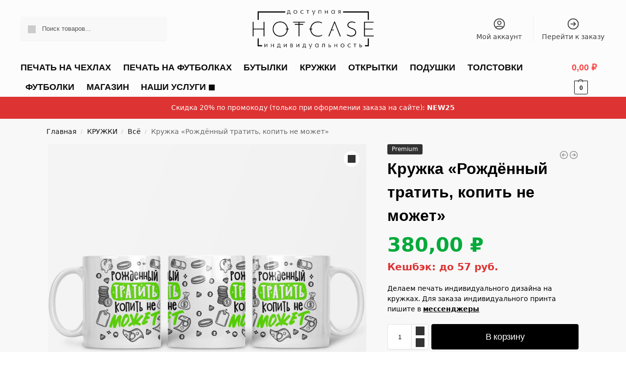

--- FILE ---
content_type: text/html; charset=UTF-8
request_url: https://hotcase.net/product/kruzhka-rozhdyonnyj-tratit-kopit-ne-mozhet/
body_size: 94879
content:
<!doctype html>
<html lang="ru-RU">
<head>
<meta name="leaq-verification" content="9cc66e3c-26d7-4327-8edc-734598026e5f" />
<meta charset="UTF-8">
<meta name="viewport" content="height=device-height, width=device-width, initial-scale=1">
<link rel="profile" href="https://gmpg.org/xfn/11">
<link rel="pingback" href="https://hotcase.net/xmlrpc.php">

<style>
#wpadminbar #wp-admin-bar-wccp_free_top_button .ab-icon:before {
	content: "\f160";
	color: #02CA02;
	top: 3px;
}
#wpadminbar #wp-admin-bar-wccp_free_top_button .ab-icon {
	transform: rotate(45deg);
}
</style>
<script id="yookassa-own-payment-methods-head">
window.yookassaOwnPaymentMethods = ["yookassa_epl"];
</script>
<meta name='robots' content='index, follow, max-image-preview:large, max-snippet:-1, max-video-preview:-1' />
	<style>img:is([sizes="auto" i], [sizes^="auto," i]) { contain-intrinsic-size: 3000px 1500px }</style>
	<script>window._wca = window._wca || [];</script>

	<!-- This site is optimized with the Yoast SEO Premium plugin v20.9 (Yoast SEO v24.6) - https://yoast.com/wordpress/plugins/seo/ -->
	<title>Кружка &quot;Рождённый тратить, копить не может&quot; &#8211; печать на кружках</title>
	<meta name="description" content="Кружка &quot;Рождённый тратить, копить не может&quot; Печать на кружках. Кружки с номером надписями картинками. Именные Кружки. Индивидуальная печать на кружках" />
	<link rel="canonical" href="https://hotcase.net/product/kruzhka-rozhdyonnyj-tratit-kopit-ne-mozhet/" />
	<meta property="og:locale" content="ru_RU" />
	<meta property="og:type" content="article" />
	<meta property="og:title" content="Кружка &quot;Рождённый тратить, копить не может&quot;" />
	<meta property="og:description" content="Кружка &quot;Рождённый тратить, копить не может&quot; Печать на кружках. Кружки с номером надписями картинками. Именные Кружки. Индивидуальная печать на кружках" />
	<meta property="og:url" content="https://hotcase.net/product/kruzhka-rozhdyonnyj-tratit-kopit-ne-mozhet/" />
	<meta property="og:site_name" content="HOTCASE - доступная индивидуальность" />
	<meta property="article:publisher" content="https://www.facebook.com/hotcasenet" />
	<meta property="article:modified_time" content="2023-11-04T10:49:52+00:00" />
	<meta property="og:image" content="https://hotcase.net/wp-content/uploads/2021/01/КР-151-Рождённый-тратить-копить-не-может.jpg" />
	<meta property="og:image:width" content="2000" />
	<meta property="og:image:height" content="2000" />
	<meta property="og:image:type" content="image/jpeg" />
	<meta name="twitter:card" content="summary_large_image" />
	<meta name="twitter:site" content="@hotcasenet" />
	<script type="application/ld+json" class="yoast-schema-graph">{"@context":"https://schema.org","@graph":[{"@type":"WebPage","@id":"https://hotcase.net/product/kruzhka-rozhdyonnyj-tratit-kopit-ne-mozhet/","url":"https://hotcase.net/product/kruzhka-rozhdyonnyj-tratit-kopit-ne-mozhet/","name":"Кружка \"Рождённый тратить, копить не может\" &#8211; печать на кружках","isPartOf":{"@id":"https://hotcase.net/#website"},"primaryImageOfPage":{"@id":"https://hotcase.net/product/kruzhka-rozhdyonnyj-tratit-kopit-ne-mozhet/#primaryimage"},"image":{"@id":"https://hotcase.net/product/kruzhka-rozhdyonnyj-tratit-kopit-ne-mozhet/#primaryimage"},"thumbnailUrl":"https://hotcase.net/wp-content/uploads/2021/01/КР-151-Рождённый-тратить-копить-не-может.jpg","datePublished":"2021-01-05T09:51:13+00:00","dateModified":"2023-11-04T10:49:52+00:00","description":"Кружка \"Рождённый тратить, копить не может\" Печать на кружках. Кружки с номером надписями картинками. Именные Кружки. Индивидуальная печать на кружках","breadcrumb":{"@id":"https://hotcase.net/product/kruzhka-rozhdyonnyj-tratit-kopit-ne-mozhet/#breadcrumb"},"inLanguage":"ru-RU","potentialAction":[{"@type":"ReadAction","target":["https://hotcase.net/product/kruzhka-rozhdyonnyj-tratit-kopit-ne-mozhet/"]}]},{"@type":"ImageObject","inLanguage":"ru-RU","@id":"https://hotcase.net/product/kruzhka-rozhdyonnyj-tratit-kopit-ne-mozhet/#primaryimage","url":"https://hotcase.net/wp-content/uploads/2021/01/КР-151-Рождённый-тратить-копить-не-может.jpg","contentUrl":"https://hotcase.net/wp-content/uploads/2021/01/КР-151-Рождённый-тратить-копить-не-может.jpg","width":2000,"height":2000,"caption":"Кружка Рождённый тратить, копить не может"},{"@type":"BreadcrumbList","@id":"https://hotcase.net/product/kruzhka-rozhdyonnyj-tratit-kopit-ne-mozhet/#breadcrumb","itemListElement":[{"@type":"ListItem","position":1,"name":"Главная страница","item":"https://hotcase.net/"},{"@type":"ListItem","position":2,"name":"Магазин","item":"https://hotcase.net/shop/"},{"@type":"ListItem","position":3,"name":"Кружка &#8220;Рождённый тратить, копить не может&#8221;"}]},{"@type":"WebSite","@id":"https://hotcase.net/#website","url":"https://hotcase.net/","name":"HOTCASE - доступная индивидуальность","description":"Печать на чехлах футболках кружках толстовках свитшотах","publisher":{"@id":"https://hotcase.net/#organization"},"potentialAction":[{"@type":"SearchAction","target":{"@type":"EntryPoint","urlTemplate":"https://hotcase.net/?s={search_term_string}"},"query-input":{"@type":"PropertyValueSpecification","valueRequired":true,"valueName":"search_term_string"}}],"inLanguage":"ru-RU"},{"@type":"Organization","@id":"https://hotcase.net/#organization","name":"HOTCASE - Доступная индивидуальность","url":"https://hotcase.net/","logo":{"@type":"ImageObject","inLanguage":"ru-RU","@id":"https://hotcase.net/#/schema/logo/image/","url":"https://hotcase.net/wp-content/uploads/2020/03/ЛОГО-черный.png","contentUrl":"https://hotcase.net/wp-content/uploads/2020/03/ЛОГО-черный.png","width":2110,"height":591,"caption":"HOTCASE - Доступная индивидуальность"},"image":{"@id":"https://hotcase.net/#/schema/logo/image/"},"sameAs":["https://www.facebook.com/hotcasenet","https://x.com/hotcasenet","https://www.instagram.com/hotcasenet/","https://www.pinterest.ru/hotcasenet/","https://vk.com/hotcasenet"]}]}</script>
	<!-- / Yoast SEO Premium plugin. -->


<link rel='dns-prefetch' href='//stats.wp.com' />
<link rel="alternate" type="application/rss+xml" title="HOTCASE - доступная индивидуальность &raquo; Лента" href="https://hotcase.net/feed/" />
<link rel="alternate" type="application/rss+xml" title="HOTCASE - доступная индивидуальность &raquo; Лента комментариев" href="https://hotcase.net/comments/feed/" />
<link rel="alternate" type="application/rss+xml" title="HOTCASE - доступная индивидуальность &raquo; Лента комментариев к &laquo;Кружка &#171;Рождённый тратить, копить не может&#187;&raquo;" href="https://hotcase.net/product/kruzhka-rozhdyonnyj-tratit-kopit-ne-mozhet/feed/" />
<style type="text/css">
@keyframes cgkit-loading { 0% { background-position: 100% 50%; } 100% { background-position: 0 50%; } }
body ul.products li.product.cgkit-swatch-loading .woocommerce-image__wrapper,
body ul.products li.product.cgkit-swatch-loading .woocommerce-card__header > * { color: transparent !important; background: linear-gradient(100deg, #ececec 30%, #f5f5f5 50%, #ececec 70%); border-radius: 5px; background-size: 400%; animation: cgkit-loading 1.2s ease-in-out infinite; }
body ul.products li.product.cgkit-swatch-loading .woocommerce-image__wrapper > *,
body ul.products li.product.cgkit-swatch-loading .woocommerce-card__header > * > * { visibility: hidden; }
ul.products li.product.cgkit-swatch-loading .woocommerce-card__header .product__categories,
ul.products li.product.cgkit-swatch-loading .woocommerce-card__header .woocommerce-loop-product__title,
ul.products li.product.cgkit-swatch-loading .woocommerce-card__header .price { display: table; width: auto;  }
ul.products li.product.cgkit-swatch-loading .woocommerce-card__header .star-rating:before { visibility: hidden; }
</style>
	<script type="text/javascript">
/* <![CDATA[ */
window._wpemojiSettings = {"baseUrl":"https:\/\/s.w.org\/images\/core\/emoji\/15.0.3\/72x72\/","ext":".png","svgUrl":"https:\/\/s.w.org\/images\/core\/emoji\/15.0.3\/svg\/","svgExt":".svg","source":{"concatemoji":"https:\/\/hotcase.net\/wp-includes\/js\/wp-emoji-release.min.js?ver=6.7.2"}};
/*! This file is auto-generated */
!function(i,n){var o,s,e;function c(e){try{var t={supportTests:e,timestamp:(new Date).valueOf()};sessionStorage.setItem(o,JSON.stringify(t))}catch(e){}}function p(e,t,n){e.clearRect(0,0,e.canvas.width,e.canvas.height),e.fillText(t,0,0);var t=new Uint32Array(e.getImageData(0,0,e.canvas.width,e.canvas.height).data),r=(e.clearRect(0,0,e.canvas.width,e.canvas.height),e.fillText(n,0,0),new Uint32Array(e.getImageData(0,0,e.canvas.width,e.canvas.height).data));return t.every(function(e,t){return e===r[t]})}function u(e,t,n){switch(t){case"flag":return n(e,"\ud83c\udff3\ufe0f\u200d\u26a7\ufe0f","\ud83c\udff3\ufe0f\u200b\u26a7\ufe0f")?!1:!n(e,"\ud83c\uddfa\ud83c\uddf3","\ud83c\uddfa\u200b\ud83c\uddf3")&&!n(e,"\ud83c\udff4\udb40\udc67\udb40\udc62\udb40\udc65\udb40\udc6e\udb40\udc67\udb40\udc7f","\ud83c\udff4\u200b\udb40\udc67\u200b\udb40\udc62\u200b\udb40\udc65\u200b\udb40\udc6e\u200b\udb40\udc67\u200b\udb40\udc7f");case"emoji":return!n(e,"\ud83d\udc26\u200d\u2b1b","\ud83d\udc26\u200b\u2b1b")}return!1}function f(e,t,n){var r="undefined"!=typeof WorkerGlobalScope&&self instanceof WorkerGlobalScope?new OffscreenCanvas(300,150):i.createElement("canvas"),a=r.getContext("2d",{willReadFrequently:!0}),o=(a.textBaseline="top",a.font="600 32px Arial",{});return e.forEach(function(e){o[e]=t(a,e,n)}),o}function t(e){var t=i.createElement("script");t.src=e,t.defer=!0,i.head.appendChild(t)}"undefined"!=typeof Promise&&(o="wpEmojiSettingsSupports",s=["flag","emoji"],n.supports={everything:!0,everythingExceptFlag:!0},e=new Promise(function(e){i.addEventListener("DOMContentLoaded",e,{once:!0})}),new Promise(function(t){var n=function(){try{var e=JSON.parse(sessionStorage.getItem(o));if("object"==typeof e&&"number"==typeof e.timestamp&&(new Date).valueOf()<e.timestamp+604800&&"object"==typeof e.supportTests)return e.supportTests}catch(e){}return null}();if(!n){if("undefined"!=typeof Worker&&"undefined"!=typeof OffscreenCanvas&&"undefined"!=typeof URL&&URL.createObjectURL&&"undefined"!=typeof Blob)try{var e="postMessage("+f.toString()+"("+[JSON.stringify(s),u.toString(),p.toString()].join(",")+"));",r=new Blob([e],{type:"text/javascript"}),a=new Worker(URL.createObjectURL(r),{name:"wpTestEmojiSupports"});return void(a.onmessage=function(e){c(n=e.data),a.terminate(),t(n)})}catch(e){}c(n=f(s,u,p))}t(n)}).then(function(e){for(var t in e)n.supports[t]=e[t],n.supports.everything=n.supports.everything&&n.supports[t],"flag"!==t&&(n.supports.everythingExceptFlag=n.supports.everythingExceptFlag&&n.supports[t]);n.supports.everythingExceptFlag=n.supports.everythingExceptFlag&&!n.supports.flag,n.DOMReady=!1,n.readyCallback=function(){n.DOMReady=!0}}).then(function(){return e}).then(function(){var e;n.supports.everything||(n.readyCallback(),(e=n.source||{}).concatemoji?t(e.concatemoji):e.wpemoji&&e.twemoji&&(t(e.twemoji),t(e.wpemoji)))}))}((window,document),window._wpemojiSettings);
/* ]]> */
</script>
        <link id="woocommerce-notification-fonts" rel="preload" href="https://hotcase.net/wp-content/plugins/woocommerce-notification/fonts/icons-close.woff2" as="font" crossorigin>
		<link rel='stylesheet' id='woocommerce-notification-icons-close-css' href='https://hotcase.net/wp-content/plugins/woocommerce-notification/css/icons-close.css?ver=1.5.0' type='text/css' media='all' />
<link rel='stylesheet' id='woocommerce-notification-css' href='https://hotcase.net/wp-content/plugins/woocommerce-notification/css/woocommerce-notification.css?ver=1.5.0' type='text/css' media='all' />
<style id='woocommerce-notification-inline-css' type='text/css'>
#message-purchased #notify-close:before{color:#000000;}#message-purchased .message-purchase-main{overflow:hidden}#message-purchased .wn-notification-image-wrapper{padding:0;}#message-purchased .wn-notification-message-container{padding-left:20px;}                #message-purchased .message-purchase-main{                        background-color: #ffffff;                                               color:#000000 !important;                        border-radius:3px ;                }#message-purchased .message-purchase-main p, #message-purchased .message-purchase-main p small{                        color:#000000 !important;                }                 #message-purchased .message-purchase-main p a, #message-purchased .message-purchase-main p span{                        color:#000000 !important;                }
</style>
<link rel='stylesheet' id='themecomplete-fontawesome-css' href='https://hotcase.net/wp-content/plugins/woocommerce-tm-extra-product-options/assets/css/fontawesome.css?ver=5.12' type='text/css' media='screen' />
<link rel='stylesheet' id='themecomplete-animate-css' href='https://hotcase.net/wp-content/plugins/woocommerce-tm-extra-product-options/assets/css/animate.css?ver=6.1.2' type='text/css' media='all' />
<link rel='stylesheet' id='themecomplete-epo-css' href='https://hotcase.net/wp-content/plugins/woocommerce-tm-extra-product-options/assets/css/tm-epo.css?ver=6.1.2' type='text/css' media='all' />
<style id='wp-emoji-styles-inline-css' type='text/css'>

	img.wp-smiley, img.emoji {
		display: inline !important;
		border: none !important;
		box-shadow: none !important;
		height: 1em !important;
		width: 1em !important;
		margin: 0 0.07em !important;
		vertical-align: -0.1em !important;
		background: none !important;
		padding: 0 !important;
	}
</style>
<link rel='stylesheet' id='wp-block-library-css' href='https://hotcase.net/wp-includes/css/dist/block-library/style.min.css?ver=6.7.2' type='text/css' media='all' />
<link rel='stylesheet' id='mediaelement-css' href='https://hotcase.net/wp-includes/js/mediaelement/mediaelementplayer-legacy.min.css?ver=4.2.17' type='text/css' media='all' />
<link rel='stylesheet' id='wp-mediaelement-css' href='https://hotcase.net/wp-includes/js/mediaelement/wp-mediaelement.min.css?ver=6.7.2' type='text/css' media='all' />
<style id='jetpack-sharing-buttons-style-inline-css' type='text/css'>
.jetpack-sharing-buttons__services-list{display:flex;flex-direction:row;flex-wrap:wrap;gap:0;list-style-type:none;margin:5px;padding:0}.jetpack-sharing-buttons__services-list.has-small-icon-size{font-size:12px}.jetpack-sharing-buttons__services-list.has-normal-icon-size{font-size:16px}.jetpack-sharing-buttons__services-list.has-large-icon-size{font-size:24px}.jetpack-sharing-buttons__services-list.has-huge-icon-size{font-size:36px}@media print{.jetpack-sharing-buttons__services-list{display:none!important}}.editor-styles-wrapper .wp-block-jetpack-sharing-buttons{gap:0;padding-inline-start:0}ul.jetpack-sharing-buttons__services-list.has-background{padding:1.25em 2.375em}
</style>
<style id='filebird-block-filebird-gallery-style-inline-css' type='text/css'>
ul.filebird-block-filebird-gallery{margin:auto!important;padding:0!important;width:100%}ul.filebird-block-filebird-gallery.layout-grid{display:grid;grid-gap:20px;align-items:stretch;grid-template-columns:repeat(var(--columns),1fr);justify-items:stretch}ul.filebird-block-filebird-gallery.layout-grid li img{border:1px solid #ccc;box-shadow:2px 2px 6px 0 rgba(0,0,0,.3);height:100%;max-width:100%;-o-object-fit:cover;object-fit:cover;width:100%}ul.filebird-block-filebird-gallery.layout-masonry{-moz-column-count:var(--columns);-moz-column-gap:var(--space);column-gap:var(--space);-moz-column-width:var(--min-width);columns:var(--min-width) var(--columns);display:block;overflow:auto}ul.filebird-block-filebird-gallery.layout-masonry li{margin-bottom:var(--space)}ul.filebird-block-filebird-gallery li{list-style:none}ul.filebird-block-filebird-gallery li figure{height:100%;margin:0;padding:0;position:relative;width:100%}ul.filebird-block-filebird-gallery li figure figcaption{background:linear-gradient(0deg,rgba(0,0,0,.7),rgba(0,0,0,.3) 70%,transparent);bottom:0;box-sizing:border-box;color:#fff;font-size:.8em;margin:0;max-height:100%;overflow:auto;padding:3em .77em .7em;position:absolute;text-align:center;width:100%;z-index:2}ul.filebird-block-filebird-gallery li figure figcaption a{color:inherit}

</style>
<link rel='stylesheet' id='nta-css-popup-css' href='https://hotcase.net/wp-content/plugins/wp-whatsapp/assets/dist/css/style.css?ver=6.7.2' type='text/css' media='all' />
<style id='global-styles-inline-css' type='text/css'>
:root{--wp--preset--aspect-ratio--square: 1;--wp--preset--aspect-ratio--4-3: 4/3;--wp--preset--aspect-ratio--3-4: 3/4;--wp--preset--aspect-ratio--3-2: 3/2;--wp--preset--aspect-ratio--2-3: 2/3;--wp--preset--aspect-ratio--16-9: 16/9;--wp--preset--aspect-ratio--9-16: 9/16;--wp--preset--color--black: #000000;--wp--preset--color--cyan-bluish-gray: #abb8c3;--wp--preset--color--white: #ffffff;--wp--preset--color--pale-pink: #f78da7;--wp--preset--color--vivid-red: #cf2e2e;--wp--preset--color--luminous-vivid-orange: #ff6900;--wp--preset--color--luminous-vivid-amber: #fcb900;--wp--preset--color--light-green-cyan: #7bdcb5;--wp--preset--color--vivid-green-cyan: #00d084;--wp--preset--color--pale-cyan-blue: #8ed1fc;--wp--preset--color--vivid-cyan-blue: #0693e3;--wp--preset--color--vivid-purple: #9b51e0;--wp--preset--gradient--vivid-cyan-blue-to-vivid-purple: linear-gradient(135deg,rgba(6,147,227,1) 0%,rgb(155,81,224) 100%);--wp--preset--gradient--light-green-cyan-to-vivid-green-cyan: linear-gradient(135deg,rgb(122,220,180) 0%,rgb(0,208,130) 100%);--wp--preset--gradient--luminous-vivid-amber-to-luminous-vivid-orange: linear-gradient(135deg,rgba(252,185,0,1) 0%,rgba(255,105,0,1) 100%);--wp--preset--gradient--luminous-vivid-orange-to-vivid-red: linear-gradient(135deg,rgba(255,105,0,1) 0%,rgb(207,46,46) 100%);--wp--preset--gradient--very-light-gray-to-cyan-bluish-gray: linear-gradient(135deg,rgb(238,238,238) 0%,rgb(169,184,195) 100%);--wp--preset--gradient--cool-to-warm-spectrum: linear-gradient(135deg,rgb(74,234,220) 0%,rgb(151,120,209) 20%,rgb(207,42,186) 40%,rgb(238,44,130) 60%,rgb(251,105,98) 80%,rgb(254,248,76) 100%);--wp--preset--gradient--blush-light-purple: linear-gradient(135deg,rgb(255,206,236) 0%,rgb(152,150,240) 100%);--wp--preset--gradient--blush-bordeaux: linear-gradient(135deg,rgb(254,205,165) 0%,rgb(254,45,45) 50%,rgb(107,0,62) 100%);--wp--preset--gradient--luminous-dusk: linear-gradient(135deg,rgb(255,203,112) 0%,rgb(199,81,192) 50%,rgb(65,88,208) 100%);--wp--preset--gradient--pale-ocean: linear-gradient(135deg,rgb(255,245,203) 0%,rgb(182,227,212) 50%,rgb(51,167,181) 100%);--wp--preset--gradient--electric-grass: linear-gradient(135deg,rgb(202,248,128) 0%,rgb(113,206,126) 100%);--wp--preset--gradient--midnight: linear-gradient(135deg,rgb(2,3,129) 0%,rgb(40,116,252) 100%);--wp--preset--font-size--small: clamp(1rem, 1rem + ((1vw - 0.2rem) * 0.368), 1.2rem);--wp--preset--font-size--medium: clamp(1rem, 1rem + ((1vw - 0.2rem) * 0.92), 1.5rem);--wp--preset--font-size--large: clamp(1.5rem, 1.5rem + ((1vw - 0.2rem) * 0.92), 2rem);--wp--preset--font-size--x-large: clamp(1.5rem, 1.5rem + ((1vw - 0.2rem) * 1.379), 2.25rem);--wp--preset--font-size--x-small: 0.85rem;--wp--preset--font-size--base: clamp(1rem, 1rem + ((1vw - 0.2rem) * 0.46), 1.25rem);--wp--preset--font-size--xx-large: clamp(2rem, 2rem + ((1vw - 0.2rem) * 1.839), 3rem);--wp--preset--font-size--xxx-large: clamp(2.25rem, 2.25rem + ((1vw - 0.2rem) * 3.218), 4rem);--wp--preset--font-family--inter: "Inter", sans-serif;--wp--preset--font-family--cardo: Cardo;--wp--preset--spacing--20: 0.44rem;--wp--preset--spacing--30: 0.67rem;--wp--preset--spacing--40: 1rem;--wp--preset--spacing--50: 1.5rem;--wp--preset--spacing--60: 2.25rem;--wp--preset--spacing--70: 3.38rem;--wp--preset--spacing--80: 5.06rem;--wp--preset--spacing--small: clamp(.25rem, 2.5vw, 0.75rem);--wp--preset--spacing--medium: clamp(1rem, 4vw, 2rem);--wp--preset--spacing--large: clamp(1.25rem, 6vw, 3rem);--wp--preset--spacing--x-large: clamp(3rem, 7vw, 5rem);--wp--preset--spacing--xx-large: clamp(4rem, 9vw, 7rem);--wp--preset--spacing--xxx-large: clamp(5rem, 12vw, 9rem);--wp--preset--spacing--xxxx-large: clamp(6rem, 14vw, 13rem);--wp--preset--shadow--natural: 6px 6px 9px rgba(0, 0, 0, 0.2);--wp--preset--shadow--deep: 12px 12px 50px rgba(0, 0, 0, 0.4);--wp--preset--shadow--sharp: 6px 6px 0px rgba(0, 0, 0, 0.2);--wp--preset--shadow--outlined: 6px 6px 0px -3px rgba(255, 255, 255, 1), 6px 6px rgba(0, 0, 0, 1);--wp--preset--shadow--crisp: 6px 6px 0px rgba(0, 0, 0, 1);--wp--custom--line-height--none: 1;--wp--custom--line-height--tight: 1.1;--wp--custom--line-height--snug: 1.2;--wp--custom--line-height--normal: 1.5;--wp--custom--line-height--relaxed: 1.625;--wp--custom--line-height--loose: 2;--wp--custom--line-height--body: 1.618;}:root { --wp--style--global--content-size: 900px;--wp--style--global--wide-size: 1190px; }:where(body) { margin: 0; }.wp-site-blocks { padding-top: var(--wp--style--root--padding-top); padding-bottom: var(--wp--style--root--padding-bottom); }.has-global-padding { padding-right: var(--wp--style--root--padding-right); padding-left: var(--wp--style--root--padding-left); }.has-global-padding > .alignfull { margin-right: calc(var(--wp--style--root--padding-right) * -1); margin-left: calc(var(--wp--style--root--padding-left) * -1); }.has-global-padding :where(:not(.alignfull.is-layout-flow) > .has-global-padding:not(.wp-block-block, .alignfull)) { padding-right: 0; padding-left: 0; }.has-global-padding :where(:not(.alignfull.is-layout-flow) > .has-global-padding:not(.wp-block-block, .alignfull)) > .alignfull { margin-left: 0; margin-right: 0; }.wp-site-blocks > .alignleft { float: left; margin-right: 2em; }.wp-site-blocks > .alignright { float: right; margin-left: 2em; }.wp-site-blocks > .aligncenter { justify-content: center; margin-left: auto; margin-right: auto; }:where(.wp-site-blocks) > * { margin-block-start: var(--wp--preset--spacing--medium); margin-block-end: 0; }:where(.wp-site-blocks) > :first-child { margin-block-start: 0; }:where(.wp-site-blocks) > :last-child { margin-block-end: 0; }:root { --wp--style--block-gap: var(--wp--preset--spacing--medium); }:root :where(.is-layout-flow) > :first-child{margin-block-start: 0;}:root :where(.is-layout-flow) > :last-child{margin-block-end: 0;}:root :where(.is-layout-flow) > *{margin-block-start: var(--wp--preset--spacing--medium);margin-block-end: 0;}:root :where(.is-layout-constrained) > :first-child{margin-block-start: 0;}:root :where(.is-layout-constrained) > :last-child{margin-block-end: 0;}:root :where(.is-layout-constrained) > *{margin-block-start: var(--wp--preset--spacing--medium);margin-block-end: 0;}:root :where(.is-layout-flex){gap: var(--wp--preset--spacing--medium);}:root :where(.is-layout-grid){gap: var(--wp--preset--spacing--medium);}.is-layout-flow > .alignleft{float: left;margin-inline-start: 0;margin-inline-end: 2em;}.is-layout-flow > .alignright{float: right;margin-inline-start: 2em;margin-inline-end: 0;}.is-layout-flow > .aligncenter{margin-left: auto !important;margin-right: auto !important;}.is-layout-constrained > .alignleft{float: left;margin-inline-start: 0;margin-inline-end: 2em;}.is-layout-constrained > .alignright{float: right;margin-inline-start: 2em;margin-inline-end: 0;}.is-layout-constrained > .aligncenter{margin-left: auto !important;margin-right: auto !important;}.is-layout-constrained > :where(:not(.alignleft):not(.alignright):not(.alignfull)){max-width: var(--wp--style--global--content-size);margin-left: auto !important;margin-right: auto !important;}.is-layout-constrained > .alignwide{max-width: var(--wp--style--global--wide-size);}body .is-layout-flex{display: flex;}.is-layout-flex{flex-wrap: wrap;align-items: center;}.is-layout-flex > :is(*, div){margin: 0;}body .is-layout-grid{display: grid;}.is-layout-grid > :is(*, div){margin: 0;}body{font-family: var(--wp--preset--font-family--primary);--wp--style--root--padding-top: 0;--wp--style--root--padding-right: var(--wp--preset--spacing--medium);--wp--style--root--padding-bottom: 0;--wp--style--root--padding-left: var(--wp--preset--spacing--medium);}a:where(:not(.wp-element-button)){text-decoration: false;}:root :where(.wp-element-button, .wp-block-button__link){background-color: #32373c;border-width: 0;color: #fff;font-family: inherit;font-size: inherit;line-height: inherit;padding: calc(0.667em + 2px) calc(1.333em + 2px);text-decoration: none;}.has-black-color{color: var(--wp--preset--color--black) !important;}.has-cyan-bluish-gray-color{color: var(--wp--preset--color--cyan-bluish-gray) !important;}.has-white-color{color: var(--wp--preset--color--white) !important;}.has-pale-pink-color{color: var(--wp--preset--color--pale-pink) !important;}.has-vivid-red-color{color: var(--wp--preset--color--vivid-red) !important;}.has-luminous-vivid-orange-color{color: var(--wp--preset--color--luminous-vivid-orange) !important;}.has-luminous-vivid-amber-color{color: var(--wp--preset--color--luminous-vivid-amber) !important;}.has-light-green-cyan-color{color: var(--wp--preset--color--light-green-cyan) !important;}.has-vivid-green-cyan-color{color: var(--wp--preset--color--vivid-green-cyan) !important;}.has-pale-cyan-blue-color{color: var(--wp--preset--color--pale-cyan-blue) !important;}.has-vivid-cyan-blue-color{color: var(--wp--preset--color--vivid-cyan-blue) !important;}.has-vivid-purple-color{color: var(--wp--preset--color--vivid-purple) !important;}.has-black-background-color{background-color: var(--wp--preset--color--black) !important;}.has-cyan-bluish-gray-background-color{background-color: var(--wp--preset--color--cyan-bluish-gray) !important;}.has-white-background-color{background-color: var(--wp--preset--color--white) !important;}.has-pale-pink-background-color{background-color: var(--wp--preset--color--pale-pink) !important;}.has-vivid-red-background-color{background-color: var(--wp--preset--color--vivid-red) !important;}.has-luminous-vivid-orange-background-color{background-color: var(--wp--preset--color--luminous-vivid-orange) !important;}.has-luminous-vivid-amber-background-color{background-color: var(--wp--preset--color--luminous-vivid-amber) !important;}.has-light-green-cyan-background-color{background-color: var(--wp--preset--color--light-green-cyan) !important;}.has-vivid-green-cyan-background-color{background-color: var(--wp--preset--color--vivid-green-cyan) !important;}.has-pale-cyan-blue-background-color{background-color: var(--wp--preset--color--pale-cyan-blue) !important;}.has-vivid-cyan-blue-background-color{background-color: var(--wp--preset--color--vivid-cyan-blue) !important;}.has-vivid-purple-background-color{background-color: var(--wp--preset--color--vivid-purple) !important;}.has-black-border-color{border-color: var(--wp--preset--color--black) !important;}.has-cyan-bluish-gray-border-color{border-color: var(--wp--preset--color--cyan-bluish-gray) !important;}.has-white-border-color{border-color: var(--wp--preset--color--white) !important;}.has-pale-pink-border-color{border-color: var(--wp--preset--color--pale-pink) !important;}.has-vivid-red-border-color{border-color: var(--wp--preset--color--vivid-red) !important;}.has-luminous-vivid-orange-border-color{border-color: var(--wp--preset--color--luminous-vivid-orange) !important;}.has-luminous-vivid-amber-border-color{border-color: var(--wp--preset--color--luminous-vivid-amber) !important;}.has-light-green-cyan-border-color{border-color: var(--wp--preset--color--light-green-cyan) !important;}.has-vivid-green-cyan-border-color{border-color: var(--wp--preset--color--vivid-green-cyan) !important;}.has-pale-cyan-blue-border-color{border-color: var(--wp--preset--color--pale-cyan-blue) !important;}.has-vivid-cyan-blue-border-color{border-color: var(--wp--preset--color--vivid-cyan-blue) !important;}.has-vivid-purple-border-color{border-color: var(--wp--preset--color--vivid-purple) !important;}.has-vivid-cyan-blue-to-vivid-purple-gradient-background{background: var(--wp--preset--gradient--vivid-cyan-blue-to-vivid-purple) !important;}.has-light-green-cyan-to-vivid-green-cyan-gradient-background{background: var(--wp--preset--gradient--light-green-cyan-to-vivid-green-cyan) !important;}.has-luminous-vivid-amber-to-luminous-vivid-orange-gradient-background{background: var(--wp--preset--gradient--luminous-vivid-amber-to-luminous-vivid-orange) !important;}.has-luminous-vivid-orange-to-vivid-red-gradient-background{background: var(--wp--preset--gradient--luminous-vivid-orange-to-vivid-red) !important;}.has-very-light-gray-to-cyan-bluish-gray-gradient-background{background: var(--wp--preset--gradient--very-light-gray-to-cyan-bluish-gray) !important;}.has-cool-to-warm-spectrum-gradient-background{background: var(--wp--preset--gradient--cool-to-warm-spectrum) !important;}.has-blush-light-purple-gradient-background{background: var(--wp--preset--gradient--blush-light-purple) !important;}.has-blush-bordeaux-gradient-background{background: var(--wp--preset--gradient--blush-bordeaux) !important;}.has-luminous-dusk-gradient-background{background: var(--wp--preset--gradient--luminous-dusk) !important;}.has-pale-ocean-gradient-background{background: var(--wp--preset--gradient--pale-ocean) !important;}.has-electric-grass-gradient-background{background: var(--wp--preset--gradient--electric-grass) !important;}.has-midnight-gradient-background{background: var(--wp--preset--gradient--midnight) !important;}.has-small-font-size{font-size: var(--wp--preset--font-size--small) !important;}.has-medium-font-size{font-size: var(--wp--preset--font-size--medium) !important;}.has-large-font-size{font-size: var(--wp--preset--font-size--large) !important;}.has-x-large-font-size{font-size: var(--wp--preset--font-size--x-large) !important;}.has-x-small-font-size{font-size: var(--wp--preset--font-size--x-small) !important;}.has-base-font-size{font-size: var(--wp--preset--font-size--base) !important;}.has-xx-large-font-size{font-size: var(--wp--preset--font-size--xx-large) !important;}.has-xxx-large-font-size{font-size: var(--wp--preset--font-size--xxx-large) !important;}.has-inter-font-family{font-family: var(--wp--preset--font-family--inter) !important;}.has-cardo-font-family{font-family: var(--wp--preset--font-family--cardo) !important;}
:root :where(.wp-block-columns){margin-bottom: 0px;}
:root :where(.wp-block-pullquote){font-size: clamp(0.984em, 0.984rem + ((1vw - 0.2em) * 0.949), 1.5em);line-height: 1.6;}
:root :where(.wp-block-spacer){margin-top: 0 !important;}
</style>
<link rel='stylesheet' id='bonus-computy-style-css' href='https://hotcase.net/wp-content/plugins/bonus-for-woo/_inc/bonus-computy-style.css?ver=6.7.2' type='text/css' media='all' />
<link rel='stylesheet' id='commercekit-ajax-search-css-css' href='https://hotcase.net/wp-content/plugins/commercegurus-commercekit/assets/css/ajax-search.css?ver=2.3.9' type='text/css' media='all' />
<link rel='stylesheet' id='commercekit-attribute-swatches-css-css' href='https://hotcase.net/wp-content/plugins/commercegurus-commercekit/assets/css/commercegurus-attribute-swatches.css?ver=2.3.9' type='text/css' media='all' />
<link rel='stylesheet' id='commercekit-as-tooltip-css-css' href='https://hotcase.net/wp-content/plugins/commercegurus-commercekit/assets/css/commercegurus-as-tooltip.css?ver=2.3.9' type='text/css' media='all' />
<link rel='stylesheet' id='commercekit-sticky-atc-css-css' href='https://hotcase.net/wp-content/plugins/commercegurus-commercekit/assets/css/commercekit-sticky-atc.css?ver=2.3.9' type='text/css' media='all' />
<link rel='stylesheet' id='contact-form-7-css' href='https://hotcase.net/wp-content/plugins/contact-form-7/includes/css/styles.css?ver=6.0.4' type='text/css' media='all' />
<link rel='stylesheet' id='photoswipe-css' href='https://hotcase.net/wp-content/plugins/woocommerce/assets/css/photoswipe/photoswipe.min.css?ver=9.7.1' type='text/css' media='all' />
<link rel='stylesheet' id='photoswipe-default-skin-css' href='https://hotcase.net/wp-content/plugins/woocommerce/assets/css/photoswipe/default-skin/default-skin.min.css?ver=9.7.1' type='text/css' media='all' />
<style id='woocommerce-inline-inline-css' type='text/css'>
.woocommerce form .form-row .required { visibility: visible; }
</style>
<link rel='stylesheet' id='ppress-frontend-css' href='https://hotcase.net/wp-content/plugins/wp-user-avatar/assets/css/frontend.min.css?ver=4.15.22' type='text/css' media='all' />
<link rel='stylesheet' id='ppress-flatpickr-css' href='https://hotcase.net/wp-content/plugins/wp-user-avatar/assets/flatpickr/flatpickr.min.css?ver=4.15.22' type='text/css' media='all' />
<link rel='stylesheet' id='ppress-select2-css' href='https://hotcase.net/wp-content/plugins/wp-user-avatar/assets/select2/select2.min.css?ver=6.7.2' type='text/css' media='all' />
<link rel='stylesheet' id='product-size-charts-css' href='https://hotcase.net/wp-content/plugins/woo-advanced-product-size-chart/public/css/size-chart-for-woocommerce-public.css?ver=2.4.6' type='text/css' media='all' />
<link rel='stylesheet' id='yith-infs-style-css' href='https://hotcase.net/wp-content/plugins/yith-infinite-scrolling/assets/css/frontend.css?ver=2.1.0' type='text/css' media='all' />
<link rel='stylesheet' id='brands-styles-css' href='https://hotcase.net/wp-content/plugins/woocommerce/assets/css/brands.css?ver=9.7.1' type='text/css' media='all' />
<link rel='stylesheet' id='shoptimizer-style-css' href='https://hotcase.net/wp-content/themes/shoptimizer/style.css?ver=2.8.3' type='text/css' media='all' />
<link rel='stylesheet' id='shoptimizer-child-style-css' href='https://hotcase.net/wp-content/themes/shoptimizer-child-theme/style.css?ver=1.2.1' type='text/css' media='all' />
<link rel='stylesheet' id='shoptimizer-main-min-css' href='https://hotcase.net/wp-content/themes/shoptimizer/assets/css/main/main.min.css?ver=2.8.3' type='text/css' media='all' />
<link rel='stylesheet' id='shoptimizer-product-min-css' href='https://hotcase.net/wp-content/themes/shoptimizer/assets/css/main/product.min.css?ver=2.8.3' type='text/css' media='all' />
<link rel='stylesheet' id='shoptimizer-comments-min-css' href='https://hotcase.net/wp-content/themes/shoptimizer/assets/css/main/comments.min.css?ver=2.8.3' type='text/css' media='all' />
<link rel='stylesheet' id='shoptimizer-dynamic-style-css' href='https://hotcase.net/wp-content/themes/shoptimizer/assets/css/main/dynamic.css?ver=2.8.3' type='text/css' media='all' />
<link rel='stylesheet' id='shoptimizer-blocks-min-css' href='https://hotcase.net/wp-content/themes/shoptimizer/assets/css/main/blocks.min.css?ver=2.8.3' type='text/css' media='all' />
<link rel='stylesheet' id='shoptimizer-elementor-pro-css' href='https://hotcase.net/wp-content/themes/shoptimizer/inc/compatibility/elementor-pro/elementor-pro.css?ver=6.7.2' type='text/css' media='all' />
<link rel='stylesheet' id='jetpack-style-css' href='https://hotcase.net/wp-content/themes/shoptimizer/inc/compatibility/jetpack/jetpack.css?ver=6.7.2' type='text/css' media='all' />
<style id='themecomplete-extra-css-inline-css' type='text/css'>
.woocommerce #content table.cart img.epo-upload-image, .woocommerce table.cart img.epo-upload-image, .woocommerce-page #content table.cart img.epo-upload-image, .woocommerce-page table.cart img.epo-upload-image, .epo-upload-image {max-width: calc(70% - 0.5em)  !important;max-height: none !important;}

</style>
<script type="text/template" id="tmpl-variation-template">
	<div class="woocommerce-variation-description">{{{ data.variation.variation_description }}}</div>
	<div class="woocommerce-variation-price">{{{ data.variation.price_html }}}</div>
	<div class="woocommerce-variation-availability">{{{ data.variation.availability_html }}}</div>
</script>
<script type="text/template" id="tmpl-unavailable-variation-template">
	<p role="alert">Этот товар недоступен. Пожалуйста, выберите другую комбинацию.</p>
</script>
<script type="text/javascript" src="https://hotcase.net/wp-includes/js/jquery/jquery.min.js?ver=3.7.1" id="jquery-core-js"></script>
<script type="text/javascript" src="https://hotcase.net/wp-includes/js/jquery/jquery-migrate.min.js?ver=3.4.1" id="jquery-migrate-js"></script>
<script type="text/javascript" id="woocommerce-notification-js-extra">
/* <![CDATA[ */
var _woocommerce_notification_params = {"str_about":"\u041e \u043d\u0430\u0441","str_ago":"\u043d\u0430\u0437\u0430\u0434","str_day":"\u0434\u0435\u043d\u044c","str_days":"\u0434\u043d\u0435\u0439","str_hour":"\u0447\u0430\u0441","str_hours":"\u0447\u0430\u0441\u043e\u0432","str_min":"\u043c\u0438\u043d\u0443\u0442\u043a\u0430","str_mins":"\u043c\u0438\u043d\u0443\u0442","str_secs":"\u0441\u0435\u043a","str_few_sec":"\u043d\u0435\u0441\u043a\u043e\u043b\u044c\u043a\u043e \u0441\u0435\u043a\u0443\u043d\u0434","time_close":"24","show_close":"1","change_virtual_time":"","change_message_number":"","loop":"1","loop_session":"0","loop_session_total":"30","loop_session_duration":"3600","display_time":"10","next_time":"15","notification_per_page":"30","display_effect":"fade-in","hidden_effect":"fade-out","redirect_target":"0","image":"1","messages":["{first_name} \u0438\u0437 {city} \u0441\u0435\u0433\u043e\u0434\u043d\u044f \u043f\u0440\u0438\u043e\u0431\u0440\u0435\u043b {product_with_link}"],"message_custom":"{number} \u0440\u0430\u0437 \u043f\u043e\u0441\u043c\u043e\u0442\u0440\u0435\u043b\u0438 \u044d\u0442\u043e\u0442 \u043f\u0440\u043e\u0434\u0443\u043a\u0442","message_number_min":"50","message_number_max":"150","detect":"1","time":"10","names":["0KTQsNC00LTQtdC5DQ==","0JLQu9Cw0LTQuNC80LjRgCAN","0JPQsNCy0YDQuNC40LsN","0J\/QvtGA0YTQuNGA0LjQuQ0=","0JvRg9C60YzRj9C9DQ==","0KTQuNC70LjQv9C\/DQ==","0JTQvtCx0YDRi9C90Y8N","0KHRgtC10L\/QsNC9DQ==","0JTQvNC40YLRgNC40LkN","0JvQtdC+0L3QuNC0DQ==","0J\/QsNGF0L7QvNC40LkN","0JLQsNGA0YTQvtC70L7QvNC10LkgDQ==","0JLQtdC90LjQsNC80LjQvSAN","0J3QuNC60L7QvQ0=","0KDQvtGB0YLQuNGB0LvQsNCyDQ==","0KTQtdC00L7Rgg0=","0JrQvtC90LTRgNCw0YIgDQ==","0JzQuNGA0L7QvQ0=","0KXQsNGA0LjRgtC+0L0N","0J3QsNC30LDRgCAN","0JrQvtGA0L3QuNC70LjQuQ0=","0J\/Qu9Cw0YLQvtC9IA0=","0JPQsNC70LDQutGC0LjQvtC9DQ==","0J\/QsNC90YLQtdC70LXQudC80L7QvQ0=","0JDRgNGF0LjQv9C\/DQ==","0KLRgNC+0YTQuNC8DQ==","0JDRhNCw0L3QsNGB0LjQuQ0=","0JDQu9C10LrRgdC10LkN","0JLQu9Cw0LTQuNGB0LvQsNCyDQ==","0J\/RgNC+0LrQvtC\/0LjQuQ0=","0JjQs9C+0YDRjA0=","0JDQu9GM0LLQuNCw0L0N","0JrRg9C\/0YDQuNGP0L0N","0JzRgdGC0LjRgdC70LDQsg0=","0KHQsNCy0LLQsA0=","0K3QtNGD0LDRgNC0DQ==","0J\/RgNC+0YLQsNGB0LjQuQ0=","0J3QuNC60LDQvdC+0YAN","0J\/QsNCy0LXQuw0=","0JDQvdGE0LjQvA0=","0JvQtdC+0L3RgtC40LkN","0KHQv9C40YDQuNC00L7QvQ0=","0J3QtdGB0YLQvtGADQ==","0JrQuNC8IA0=","0JjQvdC90L7QutC10L3RgtC40LkN","0JzQsNGC0LLQtdC5DQ==","0JPQtdC90L3QsNC00LjQuQ0=","0JDRgNGC0ZHQvCAN","0JzQsNC60YHQuNC8DQ==","0JrQvtC90YHRgtCw0L3RgtC40L0N"],"cities":["0J7RgdCwLCDQoNC+0YHRgdC40Y8N","0JjRgdC60LjRgtC40LwsINCg0L7RgdGB0LjRjw0=","0J\/QsNCy0LvQvtCy0L4sINCg0L7RgdGB0LjRjw0=","0JrRg9GA0L7QstGB0LrQvtC1LCDQoNC+0YHRgdC40Y8N","0JPQvtGA0LHQsNGC0L7Qsiwg0KDQvtGB0YHQuNGPDQ==","0JHQvtC60YHQuNGC0L7Qs9C+0YDRgdC6LCDQoNC+0YHRgdC40Y8N","0JzQsNC60YPRiNC40L3Qviwg0KDQvtGB0YHQuNGPDQ==","0J\/RgNC+0LrQvtC\/0YzQtdCy0YHQuiwg0KDQvtGB0YHQuNGPDQ==","0KHQtdGA0LDRhNC40LzQvtCy0LjRhywg0KDQvtGB0YHQuNGPDQ==","0KDQvtC00L3QuNC60LgsINCg0L7RgdGB0LjRjw0=","0JvQsNCz0LDQvdGMLCDQoNC+0YHRgdC40Y8N","0JrQuNGA0LjRiNC4LCDQoNC+0YHRgdC40Y8N","0J3QvtCy0L7QutGD0LHQsNC90YHQuiwg0KDQvtGB0YHQuNGPDQ==","0KHQtdCy0LXRgNC+0YPRgNCw0LvRjNGB0LosINCg0L7RgdGB0LjRjw0=","0JHQvtGA0LjRgdC+0LPQu9C10LHRgdC6LCDQoNC+0YHRgdC40Y8N","0JjRgdC40LvRjNC60YPQu9GMLCDQoNC+0YHRgdC40Y8N","0JHQtdC70L7RgNC10YfQtdC90YHQuiwg0KDQvtGB0YHQuNGPDQ==","0J\/QsNCy0LvQvtCy0YHQutC40Lkg0J\/QvtGB0LDQtCwg0KDQvtGB0YHQuNGPDQ==","0JTQvtCx0YDRj9C90LrQsCwg0KDQvtGB0YHQuNGPDQ==","0JvRi9GB0LrQvtCy0L4sINCg0L7RgdGB0LjRjw0=","0JHQtdGA0LTRgdC6LCDQoNC+0YHRgdC40Y8N","0J\/QvtC60YDQvtCyLCDQoNC+0YHRgdC40Y8N","0JLRi9C60YHQsCwg0KDQvtGB0YHQuNGPDQ==","0KLQvtGA0L7Qv9C10YYsINCg0L7RgdGB0LjRjw0=","0KHQstC10YLQu9C+0LPQvtGA0YHQuiwg0KDQvtGB0YHQuNGPDQ==","0KHQu9Cw0LLRgdC6LCDQoNC+0YHRgdC40Y8N","0KjRg9C80LjRhdCwLCDQoNC+0YHRgdC40Y8N","0JvQvtC80L7QvdC+0YHQvtCyLCDQoNC+0YHRgdC40Y8N","0JzQuNGF0LDQudC70L7QstGB0LosINCg0L7RgdGB0LjRjw0=","0JzQtdC00YvQvdGMLCDQoNC+0YHRgdC40Y8N","0KLQtdC50LrQvtCy0L4sINCg0L7RgdGB0LjRjw0=","0KDQvtGB0YLQvtCyLCDQoNC+0YHRgdC40Y8N","0KHQsNC90LrRgi3Qn9C10YLQtdGA0LHRg9GA0LMsINCg0L7RgdGB0LjRjw0=","0KPRgNC10L3RjCwg0KDQvtGB0YHQuNGPDQ==","0J3QsNC30LDRgNC+0LLQviwg0KDQvtGB0YHQuNGPDQ==","0KLQuNGF0L7RgNC10YbQuiwg0KDQvtGB0YHQuNGPDQ==","0JPQtdC+0YDQs9C40LXQstGB0LosINCg0L7RgdGB0LjRjw0=","0JLQsNC70YPQudC60LgsINCg0L7RgdGB0LjRjw0=","0JrQsNGA0LPQsNGCLCDQoNC+0YHRgdC40Y8N","0JHQvtGA0L7QstC40YfQuCwg0KDQvtGB0YHQuNGPDQ==","0JHQu9Cw0LPQvtCy0LXRidC10L3RgdC6LCDQoNC+0YHRgdC40Y8N","0J3QuNC60L7Qu9Cw0LXQstGB0Lot0L3QsC3QkNC80YPRgNC1LCDQoNC+0YHRgdC40Y8N","0JHQtdC70L7Rj9GA0YHQutC40LksINCg0L7RgdGB0LjRjw0=","0KHQsNGA0LDRgtC+0LIsINCg0L7RgdGB0LjRjw0=","0KDQtdGD0YLQvtCyLCDQoNC+0YHRgdC40Y8N","0JLQu9Cw0LTQuNC60LDQstC60LDQtywg0KDQvtGB0YHQuNGPDQ==","0KHQuNC8LCDQoNC+0YHRgdC40Y8N","0JzQsNC50YHQutC40LksINCg0L7RgdGB0LjRjw0=","0KHQsNC70YzRgdC6LCDQoNC+0YHRgdC40Y8N","0K3Qu9C40YHRgtCwLCDQoNC+0YHRgdC40Y8N"],"country":"","in_the_same_cate":"0","billing":"0","initial_delay":"5","ajax_url":"","products":[{"title":"\u041a\u0440\u0443\u0436\u043a\u0430 &#171;\u041f\u0440\u0438\u043d\u0446\u0435\u0441\u0441\u0430 \u0432\u0445\u043b\u0430\u043c\u0438\u043d\u0433\u043e&#187;","url":"https:\/\/hotcase.net\/product\/kruzhka-princessa-vxlamingo\/?link=ead8831f5b","thumb":"https:\/\/hotcase.net\/wp-content\/uploads\/2021\/01\/\u041a\u0420-141-\u041f\u0440\u0438\u043d\u0446\u0435\u0441\u0441\u0430-\u0432\u0445\u043b\u0430\u043c\u0438\u043d\u0433\u043e-150x150.jpg"},{"title":"\u041a\u0440\u0443\u0436\u043a\u0430 \u041b\u0443\u0447\u0448\u0435\u0433\u043e \u0441\u0442\u0440\u043e\u0438\u0442\u0435\u043b\u044f (\u043f\u043e\u0434 \u0444\u043e\u0442\u043e)","url":"https:\/\/hotcase.net\/product\/kruzhka-luchshego-stroitelya-pod-foto\/?link=ead8831f5b","thumb":"https:\/\/hotcase.net\/wp-content\/uploads\/2022\/10\/\u041a\u0420-656-\u041a\u0440\u0443\u0436\u043a\u0430-\u041b\u0443\u0447\u0448\u0435\u0433\u043e-\u0441\u0442\u0440\u043e\u0438\u0442\u0435\u043b\u044f-\u043f\u043e\u0434-\u0444\u043e\u0442\u043e.jpg"},{"title":"\u0424\u0443\u0442\u0431\u043e\u043b\u043a\u0430 &#171;\u041d\u0435 \u0445\u043e\u0447\u0443 \u043d\u0438\u0447\u0435\u0433\u043e \u043a\u0440\u043e\u043c\u0435 \u0442\u0432\u043e\u0435\u0433\u043e \u043f\u0440\u0438\u0441\u0443\u0442\u0441\u0442\u0432\u0438\u044f&#187;","url":"https:\/\/hotcase.net\/product\/futbolka-ne-xochu-nichego-krome-tvoego-prisutstviya\/?link=ead8831f5b","thumb":"https:\/\/hotcase.net\/wp-content\/uploads\/2021\/07\/\u0424\u0443\u0442\u0431\u043e\u043b\u043a\u0430-\u041d\u0435-\u0445\u043e\u0447\u0443-\u043d\u0438\u0447\u0435\u0433\u043e-\u043a\u0440\u043e\u043c\u0435-\u0442\u0432\u043e\u0435\u0433\u043e-\u043f\u0440\u0438\u0441\u0443\u0442\u0441\u0442\u0432\u0438\u044f-\u0447\u0435\u0440\u043d\u0430\u044f-scaled-150x191.jpg"},{"title":"\u041a\u0440\u0443\u0436\u043a\u0430 2022 \u043c\u043e\u0439 \u0433\u043e\u0434, \u043c\u043e\u0438 \u043f\u0440\u0430\u0432\u0438\u043b\u0430","url":"https:\/\/hotcase.net\/product\/kruzhka-2022-moj-god-moi-pravila\/?link=ead8831f5b","thumb":"https:\/\/hotcase.net\/wp-content\/uploads\/2021\/11\/\u041a\u0420-479-2022-\u043c\u043e\u0439-\u0433\u043e\u0434-\u043c\u043e\u0438-\u043f\u0440\u0430\u0432\u0438\u043b\u0430-150x150.jpg"},{"title":"\u041a\u0440\u0443\u0436\u043a\u0430 \u0412 \u043e\u0436\u0438\u0434\u0430\u043d\u0438\u0438 \u043d\u043e\u0432\u043e\u0433\u043e\u0434\u043d\u0438\u0445 \u043f\u043e\u0434\u0430\u0440\u043a\u043e\u0432","url":"https:\/\/hotcase.net\/product\/kruzhka-v-ozhidanii-novogodnix-podarkov\/?link=ead8831f5b","thumb":"https:\/\/hotcase.net\/wp-content\/uploads\/2021\/11\/\u041a\u0420-484-\u0412-\u043e\u0436\u0438\u0434\u0430\u043d\u0438\u0438-\u043d\u043e\u0432\u043e\u0433\u043e\u0434\u043d\u0438\u0445-\u043f\u043e\u0434\u0430\u0440\u043a\u043e\u0432-150x150.jpg"},{"title":"\u041a\u0440\u0443\u0436\u043a\u0430 \u0416\u0434\u0443 \u0441\u0432\u043e\u0435\u0433\u043e \u0441\u043e\u043b\u0434\u0430\u0442\u0430","url":"https:\/\/hotcase.net\/product\/kruzhka-zhdu-svoego-soldata\/?link=ead8831f5b","thumb":"https:\/\/hotcase.net\/wp-content\/uploads\/2022\/11\/\u041a\u0420-704-\u041a\u0440\u0443\u0436\u043a\u0430-\u0416\u0434\u0443-\u0441\u0432\u043e\u0435\u0433\u043e-\u0441\u043e\u043b\u0434\u0430\u0442\u0430.jpg"},{"title":"\u041a\u0440\u0443\u0436\u043a\u0430 &#171;\u0410\u043d\u0442\u0438\u0441\u0435\u043f\u0442\u0438\u043a \u0434\u043b\u044f \u0440\u0443\u043a \u0432\u0438\u043d\u043e \u0434\u043b\u044f \u0434\u0443\u0448\u0438&#187;","url":"https:\/\/hotcase.net\/product\/kruzhka-antiseptik-dlya-ruk-vino-dlya-dushi\/?link=ead8831f5b","thumb":"https:\/\/hotcase.net\/wp-content\/uploads\/2021\/01\/\u041a\u0420-139-\u0410\u043d\u0442\u0438\u0441\u0435\u043f\u0442\u0438\u043a-\u0434\u043b\u044f-\u0440\u0443\u043a-\u0432\u0438\u043d\u043e-\u0434\u043b\u044f-\u0434\u0443\u0448\u0438-150x150.jpg"},{"title":"\u041a\u0440\u0443\u0436\u043a\u0430 &#171;\u0412\u0438\u0441\u043a\u0438 \u043a\u043e\u043b\u0430 \u043a\u043e\u0440\u043e\u043b\u0435\u0432\u0430 \u0442\u0430\u043d\u0446\u043f\u043e\u043b\u0430&#187;","url":"https:\/\/hotcase.net\/product\/kruzhka-viski-kola-koroleva-tancpola\/?link=ead8831f5b","thumb":"https:\/\/hotcase.net\/wp-content\/uploads\/2021\/01\/\u041a\u0420-200-\u0412\u0438\u0441\u043a\u0438-\u043a\u043e\u043b\u0430-\u043a\u043e\u0440\u043e\u043b\u0435\u0432\u0430-\u0442\u0430\u043d\u0446\u043f\u043e\u043b\u0430-150x150.jpg"},{"title":"\u041a\u0440\u0443\u0436\u043a\u0430 \u041f\u043e\u0440\u0430 \u0443\u0437\u0430\u043a\u043e\u043d\u0438\u0442\u044c \u043d\u0430\u0448\u0438 \u0438\u0437\u0432\u0440\u0430\u0449\u0435\u043d\u0438\u044f","url":"https:\/\/hotcase.net\/product\/kruzhka-pora-uzakonit-nashi-izvrashheniya\/?link=ead8831f5b","thumb":"https:\/\/hotcase.net\/wp-content\/uploads\/2021\/06\/\u041a\u0420-402-\u041f\u043e\u0440\u0430-\u0443\u0437\u0430\u043a\u043e\u043d\u0438\u0442\u044c-\u043d\u0430\u0448\u0438-\u0438\u0437\u0432\u0440\u0430\u0449\u0435\u043d\u0438\u044f-150x150.jpg"},{"title":"\u041a\u0440\u0443\u0436\u043a\u0430 &#171;\u0414\u0430, \u0434\u0435\u0442\u043a\u0430 \u044d\u0442\u043e \u043b\u044e\u0431\u043e\u0432\u044c 2&#187;","url":"https:\/\/hotcase.net\/product\/kruzhka-da-detka-eto-lyubov-2\/?link=ead8831f5b","thumb":"https:\/\/hotcase.net\/wp-content\/uploads\/2021\/01\/\u041a\u0420-274-\u0414\u0430-\u0434\u0435\u0442\u043a\u0430-\u044d\u0442\u043e-\u043b\u044e\u0431\u043e\u0432\u044c-150x150.jpg"},{"title":"\u041a\u0440\u0443\u0436\u043a\u0430 \u041b\u0443\u0447\u0448\u0435 \u0432\u0441\u0435\u0445 \u0432 \u043c\u0438\u0440\u0435 \u0432\u043e\u0441\u043f\u0438\u0442\u044b\u0432\u0430\u044e \u0434\u0435\u0442\u0435\u0439 (\u043f\u043e\u0434 \u0444\u043e\u0442\u043e)","url":"https:\/\/hotcase.net\/product\/kruzhka-luchshe-vsex-v-mire-vospityvayu-detej-pod-foto\/?link=ead8831f5b","thumb":"https:\/\/hotcase.net\/wp-content\/uploads\/2022\/09\/\u041a\u0420-643-\u041b\u0443\u0447\u0448\u0435-\u0432\u0441\u0435\u0445-\u0432-\u043c\u0438\u0440\u0435-\u0432\u043e\u0441\u043f\u0438\u0442\u044b\u0432\u0430\u044e-\u0434\u0435\u0442\u0435\u0439-\u043f\u043e\u0434-\u0444\u043e\u0442\u043e.jpg"},{"title":"\u0424\u0443\u0442\u0431\u043e\u043b\u043a\u0430 \u0413\u043e\u0432\u043e\u0440\u0438 \u043a\u0430\u043a \u043d\u0430 \u041a\u0443\u0431\u0430\u043d\u0438","url":"https:\/\/hotcase.net\/product\/futbolka-govori-kak-na-kubani\/?link=ead8831f5b","thumb":"https:\/\/hotcase.net\/wp-content\/uploads\/2020\/12\/\u0424-083-\u0413\u043e\u0432\u043e\u0440\u0438-\u043a\u0430\u043a-\u043d\u0430-\u043a\u0443\u0431\u0430\u043d\u0438-\u0447-scaled-150x191.jpg"},{"title":"\u041a\u0440\u0443\u0436\u043a\u0430 \u0421\u043e\u0445\u0440\u0430\u043d\u0438\u043b\u0430 \u0432\u0441\u0435 \u0434\u0435\u043d\u044c\u0433\u0438 \u0432 \u0432\u043e\u0441\u043f\u043e\u043c\u0438\u043d\u0430\u043d\u0438\u044f\u0445","url":"https:\/\/hotcase.net\/product\/kruzhka-soxranila-vse-dengi-v-vospominaniyax\/?link=ead8831f5b","thumb":"https:\/\/hotcase.net\/wp-content\/uploads\/2022\/03\/\u041a\u0420-610-\u0421\u043e\u0445\u0440\u0430\u043d\u0438\u043b\u0430-\u0432\u0441\u0435-\u0434\u0435\u043d\u044c\u0433\u0438-\u0432-\u0432\u043e\u0441\u043f\u043e\u043c\u0438\u043d\u0430\u043d\u0438\u044f\u0445-150x150.jpg"},{"title":"\u041a\u0440\u0443\u0436\u043a\u0430 \u041b\u044e\u0431\u043e\u0432\u044c 2","url":"https:\/\/hotcase.net\/product\/kruzhka-lyubov-2\/?link=ead8831f5b","thumb":"https:\/\/hotcase.net\/wp-content\/uploads\/2021\/01\/\u041a\u0420-276-\u041b\u044e\u0431\u043e\u0432\u044c-150x150.jpg"},{"title":"\u041a\u0440\u0443\u0436\u043a\u0430 \u0421\u0430\u043c\u044b\u0439 \u043b\u0443\u0447\u0448\u0438\u0439 \u043c\u0443\u0436\u0447\u0438\u043d\u0430 \u0441 23 \u0444\u0435\u0432\u0440\u0430\u043b\u044f","url":"https:\/\/hotcase.net\/product\/kruzhka-samyj-luchshij-muzhchina-s-23-fevralya\/?link=ead8831f5b","thumb":"https:\/\/hotcase.net\/wp-content\/uploads\/2022\/01\/\u041a\u0420-562-\u0421\u0430\u043c\u044b\u0439-\u043b\u0443\u0447\u0448\u0438\u0439-\u043c\u0443\u0436\u0447\u0438\u043d\u0430-\u0441-23-\u0444\u0435\u0432\u0440\u0430\u043b\u044f-150x150.jpg"},{"title":"\u041a\u0440\u0443\u0436\u043a\u0430 &#171;\u0425\u043e\u043b\u043e\u0434\u043d\u043e\u0435 \u043f\u0438\u0432\u043e, \u0433\u043e\u0440\u044f\u0447\u0435\u0435 \u0441\u0435\u0440\u0434\u0446\u0435&#187;","url":"https:\/\/hotcase.net\/product\/kruzhka-xolodnoe-pivo-goryachee-serdce\/?link=ead8831f5b","thumb":"https:\/\/hotcase.net\/wp-content\/uploads\/2021\/01\/\u041a\u0420-211-\u0425\u043e\u043b\u043e\u0434\u043d\u043e\u0435-\u043f\u0438\u0432\u043e-\u0433\u043e\u0440\u044f\u0447\u0435\u0435-\u0441\u0435\u0440\u0434\u0446\u0435-150x150.jpg"},{"title":"\u041a\u0440\u0443\u0436\u043a\u0430 \u041c\u0435\u043d\u044f\u044e \u043c\u0438\u0440 \u0437\u043d\u0430\u043d\u0438\u044f\u043c\u0438 \u0441\u0432\u043e\u0438\u0445 \u0443\u0447\u0435\u043d\u0438\u043a\u043e\u0432","url":"https:\/\/hotcase.net\/product\/kruzhka-menyayu-mir-znaniyami-svoix-uchenikov\/?link=ead8831f5b","thumb":"https:\/\/hotcase.net\/wp-content\/uploads\/2021\/09\/\u041a\u0420-423-\u041c\u0435\u043d\u044f\u044e-\u043c\u0438\u0440-\u0437\u043d\u0430\u043d\u0438\u044f\u043c\u0438-\u0441\u0432\u043e\u0438\u0445-\u0443\u0447\u0435\u043d\u0438\u043a\u043e\u0432-150x150.jpg"},{"title":"\u041a\u0440\u0443\u0436\u043a\u0430 &#171;\u041d\u0443 \u0442\u0430\u043a \u0441\u0435\u0431\u0435 \u043f\u0440\u0430\u0437\u0434\u043d\u0438\u043a \u0435\u0441\u043b\u0438 \u0447\u0435\u0441\u0442\u043d\u043e&#187;","url":"https:\/\/hotcase.net\/product\/kruzhka-nu-tak-sebe-prazdnik-esli-chestno\/?link=ead8831f5b","thumb":"https:\/\/hotcase.net\/wp-content\/uploads\/2021\/01\/\u041a\u0420-191-\u041d\u0443-\u0442\u0430\u043a-\u0441\u0435\u0431\u0435-\u043f\u0440\u0430\u0437\u0434\u043d\u0438\u043a-\u0435\u0441\u043b\u0438-\u0447\u0435\u0441\u0442\u043d\u043e-150x150.jpg"},{"title":"\u041a\u0440\u0443\u0436\u043a\u0430 MilfHunter","url":"https:\/\/hotcase.net\/product\/kruzhka-milfhunter\/?link=ead8831f5b","thumb":"https:\/\/hotcase.net\/wp-content\/uploads\/2023\/08\/\u041a\u0420-791-\u041a\u0440\u0443\u0436\u043a\u0430-MilfHunter.jpg"},{"title":"\u041a\u0440\u0443\u0436\u043a\u0430 &#171;\u041d\u0430\u0441\u0442\u043e\u044f\u0449\u0430\u044f \u0436\u0435\u043d\u0449\u0438\u043d\u0430&#187;","url":"https:\/\/hotcase.net\/product\/kruzhka-nastoyashhaya-zhenshhina\/?link=ead8831f5b","thumb":"https:\/\/hotcase.net\/wp-content\/uploads\/2021\/02\/\u041a\u0420-289-\u041d\u0430\u0441\u0442\u043e\u044f\u0449\u0430\u044f-\u0436\u0435\u043d\u0449\u0438\u043d\u0430-150x150.jpg"},{"title":"\u041a\u0440\u0443\u0436\u043a\u0430 &#171;\u0412 \u0437\u0430\u0449\u0438\u0442\u0443 \u0430\u043b\u043a\u043e\u0433\u043e\u043b\u044f \u0441\u043a\u0430\u0436\u0443 \u0447\u0442\u043e \u044f \u0442\u0432\u043e\u0440\u0438\u043b\u0430 \u0445###\u044e \u0438 \u0442\u0440\u0435\u0437\u0432\u043e\u0439&#187;","url":"https:\/\/hotcase.net\/product\/kruzhka-v-zashhitu-alkogolya-skazhu-chto-ya-tvorila-xernyu-i-trezvoj\/?link=ead8831f5b","thumb":"https:\/\/hotcase.net\/wp-content\/uploads\/2020\/03\/\u041a\u0420-070-\u0412-\u0437\u0430\u0449\u0438\u0442\u0443-\u0430\u043b\u043a\u043e\u0433\u043e\u043b\u044f-\u0441\u043a\u0430\u0436\u0443-\u0447\u0442\u043e-\u044f-\u0442\u0432\u043e\u0440\u0438\u043b\u0430-\u0445\u0435\u0440\u043d\u044e-\u0438-\u0442\u0440\u0435\u0437\u0432\u043e\u0439-150x150.jpg"},{"title":"\u041a\u0440\u0443\u0436\u043a\u0430 &#171;\u041c\u0410\u041c\u0410 \u0437\u0430 \u0442\u0432\u043e\u044e \u043b\u044e\u0431\u043e\u0432\u044c&#187;","url":"https:\/\/hotcase.net\/product\/kruzhka-mama-za-tvoyu-lyubov\/?link=ead8831f5b","thumb":"https:\/\/hotcase.net\/wp-content\/uploads\/2020\/03\/\u041a\u0420-091-\u041c\u0410\u041c\u0410-\u0437\u0430-\u0442\u0432\u043e\u044e-\u043b\u044e\u0431\u043e\u0432\u044c-150x150.jpg"},{"title":"\u041a\u0440\u0443\u0436\u043a\u0430 &#171;\u0421 23 \u0444\u0435\u0432\u0440\u0430\u043b\u044f, \u0442\u044b \u0442\u0430\u043a\u043e\u0439 \u0435\u0434\u0438\u043d\u0441\u0442\u0432\u0435\u043d\u043d\u044b\u0439&#187;","url":"https:\/\/hotcase.net\/product\/kruzhka-s-23-fevralya-ty-takoj-edinstvennyj\/?link=ead8831f5b","thumb":"https:\/\/hotcase.net\/wp-content\/uploads\/2021\/01\/\u041a\u0420-253-\u0421-23-\u0444\u0435\u0432\u0440\u0430\u043b\u044f-\u0442\u044b-\u0442\u0430\u043a\u043e\u0439-\u0435\u0434\u0438\u043d\u0441\u0442\u0432\u0435\u043d\u043d\u044b\u0439-150x150.jpg"},{"title":"\u0424\u0443\u0442\u0431\u043e\u043b\u043a\u0430 EVERYBODY GOTTA DIE","url":"https:\/\/hotcase.net\/product\/futbolka-everybody-gotta-die\/?link=ead8831f5b","thumb":"https:\/\/hotcase.net\/wp-content\/uploads\/2020\/02\/\u0424-002-EVERYBODY-GOTTA-DIE-\u0447\u0435\u0440\u043d\u0430\u044f-scaled-150x191.jpg"},{"title":"\u041a\u0440\u0443\u0436\u043a\u0430 &#171;\u0415\u0451 \u043a\u043e\u0440\u043e\u043b\u044c \u0441\u0435\u0440\u0434\u0446\u0430&#187;","url":"https:\/\/hotcase.net\/product\/kruzhka-eyo-korol-serdca\/?link=ead8831f5b","thumb":"https:\/\/hotcase.net\/wp-content\/uploads\/2021\/01\/\u041a\u0420-267-\u0415\u0435-\u043a\u043e\u0440\u043e\u043b\u044c-\u0441\u0435\u0440\u0434\u0446\u0430-150x150.jpg"},{"title":"\u041a\u0440\u0443\u0436\u043a\u0430 \u0415\u0441\u043b\u0438 \u0431\u044b \u043d\u0435 \u042f \u0442\u0432\u043e\u044f \u0436\u0438\u0437\u043d\u044c \u0431\u044b\u043b\u0430 \u0431\u044b \u0433\u043e\u0432\u043d\u043e","url":"https:\/\/hotcase.net\/product\/kruzhka-esli-by-ne-ya-tvoya-zhizn-byla-by-govno\/?link=ead8831f5b","thumb":"https:\/\/hotcase.net\/wp-content\/uploads\/2023\/01\/\u041a\u0420-728-\u041a\u0440\u0443\u0436\u043a\u0430-\u0415\u0441\u043b\u0438-\u0431\u044b-\u043d\u0435-\u042f-\u0442\u0432\u043e\u044f-\u0436\u0438\u0437\u043d\u044c-\u0431\u044b\u043b\u0430-\u0431\u044b-\u0433\u043e\u0432\u043d\u043e.jpg"},{"title":"\u041a\u0440\u0443\u0436\u043a\u0430 &#171;\u041d\u0435 \u043e\u0431\u0438\u0436\u0430\u0439 \u043c\u0435\u0434\u0441\u0435\u0441\u0442\u0440\u0443, \u0442\u043e\u043b\u044c\u043a\u043e \u043e\u043d\u0430 \u0437\u043d\u0430\u0435\u0442 \u0447\u0442\u043e \u0432 \u0442\u0432\u043e\u0451\u043c \u0448\u043f\u0440\u0438\u0446\u0435&#187;","url":"https:\/\/hotcase.net\/product\/kruzhka-ne-obizhaj-medsestru-tolko-ona-znaet-chto-v-tvoyom-shprice\/?link=ead8831f5b","thumb":"https:\/\/hotcase.net\/wp-content\/uploads\/2020\/02\/\u041a\u0420-033-\u041d\u0435-\u043e\u0431\u0438\u0436\u0430\u0439-\u043c\u0435\u0434\u0441\u0435\u0441\u0442\u0440\u0443-\u0442\u043e\u043b\u044c\u043a\u043e-\u043e\u043d\u0430-\u0437\u043d\u0430\u0435\u0442-\u0447\u0442\u043e-\u0432-\u0442\u0432\u043e\u0451\u043c-\u0448\u043f\u0440\u0438\u0446\u0435-150x150.jpg"},{"title":"\u041a\u0440\u0443\u0436\u043a\u0430 &#171;\u041d\u0438 \u043a\u0442\u043e \u0442\u0430\u043a \u043d\u0435 \u0443\u043a\u0440\u0430\u0448\u0430\u0435\u0442 \u043a\u0432\u0430\u0440\u0442\u0438\u0440\u0443, \u043a\u0430\u043a \u0440\u0435\u0431\u0435\u043d\u043e\u043a \u0444\u043b\u043e\u043c\u0430\u0441\u0442\u0435\u0440\u0430\u043c\u0438&#187;","url":"https:\/\/hotcase.net\/product\/kruzhka-ni-kto-tak-ne-ukrashaet-kvartiru-kak-rebenok-flomasterami\/?link=ead8831f5b","thumb":"https:\/\/hotcase.net\/wp-content\/uploads\/2021\/06\/\u041a\u0420-390-\u041d\u0438-\u043a\u0442\u043e-\u0442\u0430\u043a-\u043d\u0435-\u0443\u043a\u0440\u0430\u0448\u0430\u0435\u0442-\u043a\u0432\u0430\u0440\u0442\u0438\u0440\u0443-\u043a\u0430\u043a-\u0440\u0435\u0431\u0435\u043d\u043e\u043a-\u0444\u043b\u043e\u043c\u0430\u0441\u0442\u0435\u0440\u0430\u043c\u0438-150x150.jpg"},{"title":"\u041a\u0440\u0443\u0436\u043a\u0430 \u0434\u043b\u044f \u0443\u0447\u0438\u0442\u0435\u043b\u044f \u0432\u0442\u043e\u0440\u043e\u0439 \u043c\u0430\u043c\u044b","url":"https:\/\/hotcase.net\/product\/kruzhka-dlya-uchitelya-vtoroj-mamy\/?link=ead8831f5b","thumb":"https:\/\/hotcase.net\/wp-content\/uploads\/2022\/09\/\u041a\u0420-648-\u041a\u0440\u0443\u0436\u043a\u0430-\u0434\u043b\u044f-\u0443\u0447\u0438\u0442\u0435\u043b\u044f-\u0432\u0442\u043e\u0440\u043e\u0439-\u043c\u0430\u043c\u044b.jpg"},{"title":"\u041a\u0440\u0443\u0436\u043a\u0430 &#171;\u0411\u0435\u0441\u0438\u0442, \u0447\u0442\u043e \u044f \u0434\u0430\u043b\u0435\u043a\u043e \u0436\u0438\u0432\u0443 \u043e\u0442 \u041f\u0430\u0440\u0438\u0436\u0430&#187;","url":"https:\/\/hotcase.net\/product\/kruzhka-besit-chto-ya-daleko-zhivu-ot-parizha\/?link=ead8831f5b","thumb":"https:\/\/hotcase.net\/wp-content\/uploads\/2020\/03\/\u041a\u0420-077-\u0411\u0435\u0441\u0438\u0442-\u0447\u0442\u043e-\u044f-\u0434\u0430\u043b\u0435\u043a\u043e-\u0436\u0438\u0432\u0443-\u043e\u0442-\u041f\u0430\u0440\u0438\u0436\u0430-150x150.jpg"},{"title":"\u041a\u0440\u0443\u0436\u043a\u0430 \u0411\u0435\u0437 \u0442\u0435\u0431\u044f \u043a\u0430\u043a \u0431\u0435\u0437 \u043e\u0442\u043e\u043f\u043b\u0435\u043d\u0438\u044f \u0432 \u044f\u043d\u0432\u0430\u0440\u0435 (\u043f\u043e\u0434 \u0444\u043e\u0442\u043e)","url":"https:\/\/hotcase.net\/product\/kruzhka-bez-tebya-kak-bez-otopleniya-v-yanvare-pod-foto\/?link=ead8831f5b","thumb":"https:\/\/hotcase.net\/wp-content\/uploads\/2023\/01\/\u041a\u0420-724-\u041a\u0440\u0443\u0436\u043a\u0430-\u0411\u0435\u0437-\u0442\u0435\u0431\u044f-\u043a\u0430\u043a-\u0431\u0435\u0437-\u043e\u0442\u043e\u043f\u043b\u0435\u043d\u0438\u044f-\u0432-\u044f\u043d\u0432\u0430\u0440\u0435-\u043f\u043e\u0434-\u0444\u043e\u0442\u043e.jpg"},{"title":"\u041a\u0440\u0443\u0436\u043a\u0430 \u0421 \u0436\u0435\u0441\u0442\u0430\u043c\u0438 \u0434\u043b\u044f \u0432\u043b\u044e\u0431\u043b\u0435\u043d\u043d\u044b\u0445","url":"https:\/\/hotcase.net\/product\/kruzhka-s-zhestami-dlya-vlyublennyx\/?link=ead8831f5b","thumb":"https:\/\/hotcase.net\/wp-content\/uploads\/2023\/01\/\u041a\u0420-718-\u041a\u0440\u0443\u0436\u043a\u0430-\u0421-\u0436\u0435\u0441\u0442\u0430\u043c\u0438-\u0434\u043b\u044f-\u0432\u043b\u044e\u0431\u043b\u0435\u043d\u043d\u044b\u0445.jpg"},{"title":"\u041a\u0440\u0443\u0436\u043a\u0430 \u0411\u0430\u0431\u0443\u0448\u043a\u0430 \u0432\u044b\u043f\u0443\u0441\u043a\u043d\u0438\u0446\u044b","url":"https:\/\/hotcase.net\/product\/kruzhka-babushka-vypusknicy\/?link=ead8831f5b","thumb":"https:\/\/hotcase.net\/wp-content\/uploads\/2023\/05\/\u041a\u0420-764-\u041a\u0440\u0443\u0436\u043a\u0430-\u0411\u0430\u0431\u0443\u0448\u043a\u0430-\u0432\u044b\u043f\u0443\u0441\u043a\u043d\u0438\u0446\u044b.jpg"},{"title":"\u0424\u0443\u0442\u0431\u043e\u043b\u043a\u0430 \u041d\u0435 \u043f\u044b\u0442\u0430\u0439\u0441\u044f \u043f\u043e\u043a\u0438\u043d\u0443\u0442\u044c \u041e\u043c\u0441\u043a","url":"https:\/\/hotcase.net\/product\/futbolka-ne-pytajsya-pokinut-omsk\/?link=ead8831f5b","thumb":"https:\/\/hotcase.net\/wp-content\/uploads\/2020\/03\/\u0424-029-\u041d\u0435-\u043f\u044b\u0442\u0430\u0439\u0441\u044f-\u043f\u043e\u043a\u0438\u043d\u0443\u0442\u044c-\u043e\u043c\u0441\u043a-\u0447\u0435\u0440\u043d\u044b\u0439-scaled-150x191.jpg"},{"title":"\u041a\u0440\u0443\u0436\u043a\u0430 &#171;\u0411\u0435\u0441\u043a\u043e\u043d\u0435\u0447\u043d\u043e \u043c\u043e\u0436\u043d\u043e \u0441\u043c\u043e\u0442\u0440\u0435\u0442\u044c \u043d\u0430 \u043e\u0433\u043e\u043d\u044c \u043d\u0430 \u0432\u043e\u0434\u0443 \u0438 \u043d\u0430 \u043b\u044e\u0434\u0435\u0439 \u043a\u0430\u043a \u043d\u0430 \u0433\u043e\u0432\u043d\u043e&#187;","url":"https:\/\/hotcase.net\/product\/kruzhka-beskonechno-mozhno-smotret-na-ogon-na-vodu-i-na-lyudej-kak-na-govno\/?link=ead8831f5b","thumb":"https:\/\/hotcase.net\/wp-content\/uploads\/2021\/01\/\u041a\u0420-204-\u0411\u0435\u0441\u043a\u043e\u043d\u0435\u0447\u043d\u043e-\u043c\u043e\u0436\u043d\u043e-\u0441\u043c\u043e\u0442\u0440\u0435\u0442\u044c-\u043d\u0430-\u043e\u0433\u043e\u043d\u044c-\u043d\u0430-\u0432\u043e\u0434\u0443-\u0438-\u043d\u0430-\u043b\u044e\u0434\u0435\u0439-\u043a\u0430\u043a-\u043d\u0430-\u0433\u043e\u0432\u043d\u043e-150x150.jpg"},{"title":"\u041a\u0440\u0443\u0436\u043a\u0430 \u0421\u043b\u044b\u0448\u0443 \u0442\u043e\u043b\u044c\u043a\u043e \u0415\u0433\u043e","url":"https:\/\/hotcase.net\/product\/kruzhka-slyshu-tolko-ego\/?link=ead8831f5b","thumb":"https:\/\/hotcase.net\/wp-content\/uploads\/2022\/11\/\u041a\u0420-696-\u041a\u0440\u0443\u0436\u043a\u0430-\u0421\u043b\u044b\u0448\u0443-\u0442\u043e\u043b\u044c\u043a\u043e-\u0415\u0433\u043e.jpg"},{"title":"\u041a\u0440\u0443\u0436\u043a\u0430 &#171;\u0412 \u0437\u0430\u0449\u0438\u0442\u0443 \u0430\u043b\u043a\u043e\u0433\u043e\u043b\u044f \u0441\u043a\u0430\u0436\u0443 \u0447\u0442\u043e \u044f \u0442\u0432\u043e\u0440\u0438\u043b\u0430 \u0445###\u044e \u0438 \u0442\u0440\u0435\u0437\u0432\u043e\u0439 2&#187;","url":"https:\/\/hotcase.net\/product\/kruzhka-v-zashhitu-alkogolya-skazhu-chto-ya-tvorila-xernyu-i-trezvoj-2\/?link=ead8831f5b","thumb":"https:\/\/hotcase.net\/wp-content\/uploads\/2020\/03\/\u041a\u0420-072-\u0412-\u0437\u0430\u0449\u0438\u0442\u0443-\u0430\u043b\u043a\u043e\u0433\u043e\u043b\u044f-\u0441\u043a\u0430\u0436\u0443-\u0447\u0442\u043e-\u044f-\u0442\u0432\u043e\u0440\u0438\u043b\u0430-\u0445\u0435\u0440\u043d\u044e-\u0438-\u0442\u0440\u0435\u0437\u0432\u043e\u0439-2-150x150.jpg"},{"title":"\u041a\u0440\u0443\u0436\u043a\u0430 \u0421\u0442\u0443\u0434\u0435\u043d\u0442","url":"https:\/\/hotcase.net\/product\/kruzhka-student\/?link=ead8831f5b","thumb":"https:\/\/hotcase.net\/wp-content\/uploads\/2022\/01\/\u041a\u0420-550-\u0421\u0442\u0443\u0434\u0435\u043d\u0442-150x150.jpg"},{"title":"\u041a\u0440\u0443\u0436\u043a\u0430 &#171;\u0421\u0447\u0430\u0441\u0442\u043b\u0438\u0432\u044b\u0435 \u0432\u0435\u0441\u043e\u0432 \u043d\u0435 \u043d\u0430\u0431\u043b\u044e\u0434\u0430\u044e\u0442&#187;","url":"https:\/\/hotcase.net\/product\/kruzhka-schastlivye-vesov-ne-nablyudayut\/?link=ead8831f5b","thumb":"https:\/\/hotcase.net\/wp-content\/uploads\/2021\/01\/\u041a\u0420-165-\u0421\u0447\u0430\u0441\u0442\u043b\u0438\u0432\u044b\u0435-\u0432\u0435\u0441\u043e\u0432-\u043d\u0435-\u043d\u0430\u0431\u043b\u044e\u0434\u0430\u044e\u0442-150x150.jpg"},{"title":"\u041a\u0440\u0443\u0436\u043a\u0430 \u041f\u0435\u0447\u0435\u043d\u044c\u043a\u0430 \u0434\u0435\u0432\u043e\u0447\u043a\u0430","url":"https:\/\/hotcase.net\/product\/kruzhka-pechenka-devochka\/?link=ead8831f5b","thumb":"https:\/\/hotcase.net\/wp-content\/uploads\/2022\/11\/\u041a\u0420-685-\u041a\u0440\u0443\u0436\u043a\u0430-\u041f\u0435\u0447\u0435\u043d\u044c\u043a\u0430-\u0434\u0435\u0432\u043e\u0447\u043a\u0430.jpg"},{"title":"\u041a\u0440\u0443\u0436\u043a\u0430 \u042f \u043d\u0435 \u0441\u043f\u043b\u044e &#8212; \u043d\u0438 \u043a\u0442\u043e \u043d\u0435 \u0441\u043f\u0438\u0442","url":"https:\/\/hotcase.net\/product\/kruzhka-ya-ne-splyu-ni-kto-ne-spit\/?link=ead8831f5b","thumb":"https:\/\/hotcase.net\/wp-content\/uploads\/2022\/11\/\u041a\u0420-708-\u041a\u0440\u0443\u0436\u043a\u0430-\u042f-\u043d\u0435-\u0441\u043f\u043b\u044e-\u043d\u0438-\u043a\u0442\u043e-\u043d\u0435-\u0441\u043f\u0438\u0442.jpg"},{"title":"\u041a\u0440\u0443\u0436\u043a\u0430 \u0427\u0442\u043e\u0431 \u0441\u0442\u0432\u043e\u043b \u0441\u0442\u043e\u044f\u043b \u0438 \u043f\u0443\u043b\u0438 \u0431\u044b\u043b\u0438 \u0441 23 \u0424\u0435\u0432\u0440\u0430\u043b\u044f","url":"https:\/\/hotcase.net\/product\/kruzhka-chtob-stvol-stoyal-i-puli-byli-s-23-fevralya\/?link=ead8831f5b","thumb":"https:\/\/hotcase.net\/wp-content\/uploads\/2023\/02\/\u041a\u0420-735-\u041a\u0440\u0443\u0436\u043a\u0430-\u0427\u0442\u043e\u0431-\u0441\u0442\u0432\u043e\u043b-\u0441\u0442\u043e\u044f\u043b-\u0438-\u043f\u0443\u043b\u0438-\u0431\u044b\u043b\u0438-\u0441-23-\u0424\u0435\u0432\u0440\u0430\u043b\u044f.jpg"},{"title":"\u041a\u0440\u0443\u0436\u043a\u0430 &#171;\u0423 \u0442\u0435\u0431\u044f \u0448\u0438\u043a\u0430\u0440\u043d\u0430\u044f \u0444\u043e\u0440\u043c\u0430 \u0449\u0451\u043a&#187;","url":"https:\/\/hotcase.net\/product\/kruzhka-u-tebya-shikarnaya-forma-shhyok\/?link=ead8831f5b","thumb":"https:\/\/hotcase.net\/wp-content\/uploads\/2020\/02\/\u041a\u0420-018-\u0423-\u0442\u0435\u0431\u044f-\u0448\u0438\u043a\u0430\u0440\u043d\u0430\u044f-\u0444\u043e\u0440\u043c\u0430-\u0449\u0451\u043a-150x150.jpg"},{"title":"\u041a\u0440\u0443\u0436\u043a\u0430 \u0411\u0443\u0434\u044c \u0432\u0441\u0435\u0433\u0434\u0430 \u043d\u0430 \u0432\u044b\u0441\u043e\u0442\u0435","url":"https:\/\/hotcase.net\/product\/kruzhka-bud-vsegda-na-vysote\/?link=ead8831f5b","thumb":"https:\/\/hotcase.net\/wp-content\/uploads\/2022\/02\/\u041a\u0420-602-\u0411\u0443\u0434\u044c-\u0432\u0441\u0435\u0433\u0434\u0430-\u043d\u0430-\u0432\u044b\u0441\u043e\u0442\u0435-150x150.jpg"},{"title":"\u041a\u0440\u0443\u0436\u043a\u0430 \u041a\u0438\u0441\u0441\u0438 \u041c\u0438\u0441\u0441\u0438 (\u043f\u0435\u0440\u0441\u043e\u043d\u0430\u0436 \u0438\u0433\u0440\u044b Poppy Playtime)","url":"https:\/\/hotcase.net\/product\/kruzhka-kissi-missi-personazh-igry-poppy-playtime\/?link=ead8831f5b","thumb":"https:\/\/hotcase.net\/wp-content\/uploads\/2022\/02\/\u041a\u0420-599-\u041a\u0438\u0441\u0441\u0438-\u041c\u0438\u0441\u0441\u0438-\u043f\u0435\u0440\u0441\u043e\u043d\u0430\u0436-\u0438\u0433\u0440\u044b-Poppy-Playtime-150x150.jpg"},{"title":"\u0424\u0443\u0442\u0431\u043e\u043b\u043a\u0430 \u0422\u0443\u043f\u044b\u0435 \u0434\u0435\u0432\u043a\u0438 \u043a\u0430\u043a \u0436\u0435 \u044f \u0432\u0430\u0441 \u043d\u0435\u043d\u0430\u0432\u0438\u0436\u0443","url":"https:\/\/hotcase.net\/product\/futbolka-tupye-devki-kak-zhe-ya-vas-nenavizhu\/?link=ead8831f5b","thumb":"https:\/\/hotcase.net\/wp-content\/uploads\/2020\/05\/\u0424-051-\u0422\u0423\u041f\u042b\u0415-\u0414\u0415\u0412\u041a\u0418-\u041a\u0410\u041a-\u0416\u0415-\u042f-\u0412\u0410\u0421-\u041d\u0415\u041d\u0410\u0412\u0418\u0416\u0423-\u0447-150x150.jpg"},{"title":"\u041a\u0440\u0443\u0436\u043a\u0430 \u0412\u0441\u0435\u043c \u0433\u0430\u0432\u043d\u0430 \u0437\u0430 \u043c\u043e\u0439 \u0441\u0447\u0451\u0442","url":"https:\/\/hotcase.net\/product\/kruzhka-vsem-gavna-za-moj-schyot\/?link=ead8831f5b","thumb":"https:\/\/hotcase.net\/wp-content\/uploads\/2022\/01\/\u041a\u0420-542-\u0412\u0441\u0435\u043c-\u0433\u0430\u0432\u043d\u0430-\u0437\u0430-\u043c\u043e\u0439-\u0441\u0447\u0451\u0442-150x150.jpg"},{"title":"\u0424\u0443\u0442\u0431\u043e\u043b\u043a\u0430 \u0413\u0440\u0435\u0448\u0438 \u044f\u0440\u0447\u0435","url":"https:\/\/hotcase.net\/product\/futbolka-greshi-yarche\/?link=ead8831f5b","thumb":"https:\/\/hotcase.net\/wp-content\/uploads\/2020\/05\/\u0424-041-\u0413\u0440\u0435\u0448\u0438-\u044f\u0440\u0447\u0435-2-150x150.jpg"},{"title":"\u041a\u0440\u0443\u0436\u043a\u0430 &#171;\u0421\u0443\u043f\u0435\u0440 \u0432\u044b\u043f\u0443\u0441\u043a\u043d\u0438\u043a&#187;","url":"https:\/\/hotcase.net\/product\/kruzhka-super-vypusknik\/?link=ead8831f5b","thumb":"https:\/\/hotcase.net\/wp-content\/uploads\/2021\/04\/\u041a\u0420-347-\u0421\u0443\u043f\u0435\u0440-\u0432\u044b\u043f\u0443\u0441\u043a\u043d\u0438\u043a-150x150.jpg"},{"title":"\u041a\u0440\u0443\u0436\u043a\u0430 \u0414\u043e\u0432\u0435\u0434\u0438 \u043c\u0435\u043d\u044f \u0434\u043e \u043c\u0443\u0440\u0447\u0430\u043d\u0438\u044f","url":"https:\/\/hotcase.net\/product\/kruzhka-dovedi-menya-do-murchaniya\/?link=ead8831f5b","thumb":"https:\/\/hotcase.net\/wp-content\/uploads\/2023\/08\/\u041a\u0420-792-\u041a\u0440\u0443\u0436\u043a\u0430-\u0414\u043e\u0432\u0435\u0434\u0438-\u043c\u0435\u043d\u044f-\u0434\u043e-\u043c\u0443\u0440\u0447\u0430\u043d\u0438\u044f.jpg"},{"title":"\u041a\u0440\u0443\u0436\u043a\u0430 \u041a\u043e\u0440\u043e\u043b\u044c \u0434\u0435\u0442\u0441\u043a\u043e\u0433\u043e \u0441\u0430\u0434\u0430","url":"https:\/\/hotcase.net\/product\/kruzhka-korol-detskogo-sada\/?link=ead8831f5b","thumb":"https:\/\/hotcase.net\/wp-content\/uploads\/2022\/11\/\u041a\u0420-705-\u041a\u0440\u0443\u0436\u043a\u0430-\u041a\u043e\u0440\u043e\u043b\u044c-\u0434\u0435\u0442\u0441\u043a\u043e\u0433\u043e-\u0441\u0430\u0434\u0430.jpg"},{"title":"\u041a\u0440\u0443\u0436\u043a\u0430 &#171;\u0414\u0436\u043e\u043a\u0435\u0440 &#8212; \u0425\u043e\u0430\u043a\u0438\u043d \u0424\u0435\u043d\u0438\u043a\u0441&#187;","url":"https:\/\/hotcase.net\/product\/kruzhka-dzhoker-xoakin-feniks\/?link=ead8831f5b","thumb":"https:\/\/hotcase.net\/wp-content\/uploads\/2021\/05\/\u041a\u0420-363-\u0414\u0436\u043e\u043a\u0435\u0440-\u0425\u043e\u0430\u043a\u0438\u043d-\u0424\u0435\u043d\u0438\u043a\u0441-150x150.jpg"},{"title":"\u041a\u0440\u0443\u0436\u043a\u0430 &#171;\u041a\u0430\u0436\u0434\u044b\u0439 \u043f\u043e-\u0441\u0432\u043e\u0435\u043c\u0443 \u043f\u0440\u0430\u0432, \u043f\u043e-\u043c\u043e\u0435\u043c\u0443 \u043d\u0435\u0442&#187;","url":"https:\/\/hotcase.net\/product\/kruzhka-kazhdyj-po-svoemu-prav-po-moemu-net\/?link=ead8831f5b","thumb":"https:\/\/hotcase.net\/wp-content\/uploads\/2021\/02\/\u041a\u0420-330-\u041a\u0430\u0436\u0434\u044b\u0439-\u043f\u043e-\u0441\u0432\u043e\u0435\u043c\u0443-\u043f\u0440\u0430\u0432-\u043f\u043e-\u043c\u043e\u0435\u043c\u0443-\u043d\u0435\u0442-150x150.jpg"},{"title":"\u041a\u0440\u0443\u0436\u043a\u0430 \u0412\u0435\u0440\u044e \u0432 \u0414\u0435\u0434\u0430 \u041c\u043e\u0440\u043e\u0437\u0430","url":"https:\/\/hotcase.net\/product\/kruzhka-veryu-v-deda-moroza\/?link=ead8831f5b","thumb":"https:\/\/hotcase.net\/wp-content\/uploads\/2021\/11\/\u041a\u0420-520-\u0412\u0435\u0440\u044e-\u0432-\u0414\u0435\u0434\u0430-\u041c\u043e\u0440\u043e\u0437\u0430-150x150.jpg"},{"title":"\u041a\u0440\u0443\u0436\u043a\u0430 \u0412 \u043f\u043e\u0441\u0442\u0435\u043b\u0438 \u0442\u0438\u0433\u0440, \u043f\u043e\u0431\u0435\u0434\u0438\u0442\u0435\u043b\u044c \u0432\u0441\u0435\u0445 \u043b\u044e\u0431\u043e\u0432\u043d\u044b\u0445 \u0438\u0433\u0440","url":"https:\/\/hotcase.net\/product\/kruzhka-v-posteli-tigr-pobeditel-vsex-lyubovnyx-igr\/?link=ead8831f5b","thumb":"https:\/\/hotcase.net\/wp-content\/uploads\/2021\/11\/\u041a\u0420-486-\u0412-\u043f\u043e\u0441\u0442\u0435\u043b\u0438-\u0442\u0438\u0433\u0440-\u043f\u043e\u0431\u0435\u0434\u0438\u0442\u0435\u043b\u044c-\u0432\u0441\u0435\u0445-\u043b\u044e\u0431\u043e\u0432\u043d\u044b\u0445-\u0438\u0433\u0440-150x150.jpg"},{"title":"\u041a\u0440\u0443\u0436\u043a\u0430 \u0421 23 \u0444\u0435\u0432\u0440\u0430\u043b\u044f","url":"https:\/\/hotcase.net\/product\/kruzhka-s-23-fevralya\/?link=ead8831f5b","thumb":"https:\/\/hotcase.net\/wp-content\/uploads\/2023\/02\/\u041a\u0420-742-\u041a\u0440\u0443\u0436\u043a\u0430-\u0421-23-\u0444\u0435\u0432\u0440\u0430\u043b\u044f.jpg"},{"title":"\u041a\u0440\u0443\u0436\u043a\u0430 \u041d\u0438\u0447\u0442\u043e \u0442\u0430\u043a \u043d\u0435 \u0443\u043a\u0440\u0430\u0448\u0430\u0435\u0442 \u043c\u0443\u0436\u0447\u0438\u043d\u0443","url":"https:\/\/hotcase.net\/product\/kruzhka-nichto-tak-ne-ukrashaet-muzhchinu\/?link=ead8831f5b","thumb":"https:\/\/hotcase.net\/wp-content\/uploads\/2021\/11\/\u041a\u0420-530-\u041d\u0438\u0447\u0442\u043e-\u0442\u0430\u043a-\u043d\u0435-\u0443\u043a\u0440\u0430\u0448\u0430\u0435\u0442-\u043c\u0443\u0436\u0447\u0438\u043d\u0443-150x150.jpg"},{"title":"\u041a\u0440\u0443\u0436\u043a\u0430 &#171;\u042f \u0431\u0443\u0434\u0443 \u0433\u043e\u0432\u043e\u0440\u0438\u0442\u044c \u0442\u043e\u043b\u044c\u043a\u043e \u0432 \u043f\u0440\u0438\u0441\u0443\u0442\u0441\u0442\u0432\u0438\u0438 \u0441\u0432\u043e\u0435\u0433\u043e \u0430\u0432\u043e\u043a\u0430\u0434\u043e!&#187;","url":"https:\/\/hotcase.net\/product\/kruzhka-ya-budu-govorit-tolko-v-prisutstvii-svoego-avokado\/?link=ead8831f5b","thumb":"https:\/\/hotcase.net\/wp-content\/uploads\/2020\/02\/\u041a\u0420-055-\u042f-\u0431\u0443\u0434\u0443-\u0433\u043e\u0432\u043e\u0440\u0438\u0442\u044c-\u0442\u043e\u043b\u044c\u043a\u043e-\u0432-\u043f\u0440\u0438\u0441\u0443\u0442\u0441\u0442\u0432\u0438\u0438-\u0441\u0432\u043e\u0435\u0433\u043e-\u0430\u0432\u043e\u043a\u0430\u0434\u043e-150x150.jpg"},{"title":"\u041a\u0440\u0443\u0436\u043a\u0430 &#171;\u0422\u044b \u043c\u0435\u043d\u044f \u0431\u0435\u0441\u0438\u0448\u044c&#187;","url":"https:\/\/hotcase.net\/product\/kruzhka-ty-menya-besish\/?link=ead8831f5b","thumb":"https:\/\/hotcase.net\/wp-content\/uploads\/2021\/01\/\u041a\u0420-161-\u0422\u044b-\u043c\u0435\u043d\u044f-\u0431\u0435\u0441\u0438\u0448\u044c-150x150.jpg"},{"title":"\u041a\u0440\u0443\u0436\u043a\u0430 &#171;\u0425\u043e\u0440\u043e\u0448\u043e \u0438\u0433\u0440\u0430\u044e \u0432 \u043f\u043e\u0445\u0435\u0440&#187;","url":"https:\/\/hotcase.net\/product\/kruzhka-xorosho-igrayu-v-poxer\/?link=ead8831f5b","thumb":"https:\/\/hotcase.net\/wp-content\/uploads\/2021\/01\/\u041a\u0420-167-\u0425\u043e\u0440\u043e\u0448\u043e-\u0438\u0433\u0440\u0430\u044e-\u0432-\u043f\u043e\u0445\u0435\u0440-150x150.jpg"},{"title":"\u041a\u0440\u0443\u0436\u043a\u0430 \u041d\u0430 \u043b\u0430\u0431\u0443\u0442\u0435\u043d\u0430\u0445 \u043d\u0430\u0445&#8230;","url":"https:\/\/hotcase.net\/product\/kruzhka-na-labutenax-nax\/?link=ead8831f5b","thumb":"https:\/\/hotcase.net\/wp-content\/uploads\/2022\/11\/\u041a\u0420-677-\u041a\u0440\u0443\u0436\u043a\u0430-\u041d\u0430-\u043b\u0430\u0431\u0443\u0442\u0435\u043d\u0430\u0445-\u043d\u0430\u0445....jpg"},{"title":"\u041a\u0440\u0443\u0436\u043a\u0430 &#171;\u0421\u043e\u0437\u0434\u0430\u043d\u044b \u0434\u0440\u0443\u0433 \u0434\u043b\u044f \u0434\u0440\u0443\u0433\u0430&#187;","url":"https:\/\/hotcase.net\/product\/kruzhka-sozdany-drug-dlya-druga\/?link=ead8831f5b","thumb":"https:\/\/hotcase.net\/wp-content\/uploads\/2021\/01\/\u041a\u0420-266-\u0421\u043e\u0437\u0434\u0430\u043d\u044b-\u0434\u0440\u0443\u0433-\u0434\u043b\u044f-\u0434\u0440\u0443\u0433\u0430-150x150.jpg"},{"title":"\u041a\u0440\u0443\u0436\u043a\u0430 \u0423\u043a\u0440\u043e\u0442\u0438\u0442\u0435\u043b\u044c\u043d\u0438\u0446\u0430 \u0442\u0438\u0433\u0440\u043e\u0432, \u0441\u043e \u043c\u043d\u043e\u0439 \u043d\u0435 \u0437\u0430\u0431\u0430\u043b\u0443\u0435\u0448\u044c","url":"https:\/\/hotcase.net\/product\/kruzhka-ukrotitelnica-tigrov-so-mnoj-ne-zabaluesh\/?link=ead8831f5b","thumb":"https:\/\/hotcase.net\/wp-content\/uploads\/2021\/11\/\u041a\u0420-493-\u0423\u043a\u0440\u043e\u0442\u0438\u0442\u0435\u043b\u044c\u043d\u0438\u0446\u0430-\u0442\u0438\u0433\u0440\u043e\u0432-\u0441\u043e-\u043c\u043d\u043e\u0439-\u043d\u0435-\u0437\u0430\u0431\u0430\u043b\u0443\u0435\u0448\u044c-150x150.jpg"},{"title":"\u041a\u0440\u0443\u0436\u043a\u0430 &#171;\u041d\u0430\u0441\u0442\u043e\u044f\u0449\u0435\u043c\u0443 \u0441\u0443\u043f\u0435\u0440 \u0433\u0435\u0440\u043e\u044e. \u041c\u0438\u0440\u0443 \u043d\u0443\u0436\u043d\u044b \u0442\u0430\u043a\u0438\u0435 \u0433\u0435\u0440\u043e\u0438 \u043a\u0430\u043a \u0442\u044b&#187;","url":"https:\/\/hotcase.net\/product\/kruzhka-nastoyashhemu-super-geroyu-miru-nuzhny-takie-geroi-kak-ty\/?link=ead8831f5b","thumb":"https:\/\/hotcase.net\/wp-content\/uploads\/2021\/01\/\u041a\u0420-248-\u041d\u0430\u0441\u0442\u043e\u044f\u0449\u0435\u043c\u0443-\u0441\u0443\u043f\u0435\u0440-\u0433\u0435\u0440\u043e\u044e-\u043c\u0438\u0440\u0443-\u043d\u0443\u0436\u043d\u044b-\u0442\u0430\u043a\u0438\u0435-\u0433\u0435\u0440\u043e\u0438-\u043a\u0430\u043a-\u0442\u044b-150x150.jpg"},{"title":"\u041a\u0440\u0443\u0436\u043a\u0430 &#171;\u041d\u0430\u0441\u0442\u043e\u044f\u0449\u0438\u0439 \u043c\u0443\u0436\u0447\u0438\u043d\u0430&#187;","url":"https:\/\/hotcase.net\/product\/kruzhka-nastoyashhij-muzhchina\/?link=ead8831f5b","thumb":"https:\/\/hotcase.net\/wp-content\/uploads\/2021\/01\/\u041a\u0420-147-\u041d\u0430\u0441\u0442\u043e\u044f\u0449\u0438\u0439-\u043c\u0443\u0436\u0447\u0438\u043d\u0430-150x150.jpg"},{"title":"\u041a\u0440\u0443\u0436\u043a\u0430 &#171;\u0412\u0441\u0451, \u043a\u0438\u043d\u0430 \u043d\u0435 \u0431\u0443\u0434\u0435\u0442, \u044d\u043b\u0435\u043a\u0442\u0440\u0438\u0447\u0435\u0441\u0442\u0432\u043e \u043a\u043e\u043d\u0447\u0438\u043b\u043e\u0441\u044c&#187;","url":"https:\/\/hotcase.net\/product\/kruzhka-vsyo-kina-ne-budet-elektrichestvo-konchilos\/?link=ead8831f5b","thumb":"https:\/\/hotcase.net\/wp-content\/uploads\/2021\/01\/\u041a\u0420-216-\u0412\u0441\u0451-\u043a\u0438\u043d\u0430-\u043d\u0435-\u0431\u0443\u0434\u0435\u0442-\u044d\u043b\u0435\u043a\u0442\u0440\u0438\u0447\u0435\u0441\u0442\u0432\u043e-\u043a\u043e\u043d\u0447\u0438\u043b\u043e\u0441\u044c-150x150.jpg"},{"title":"\u041a\u0440\u0443\u0436\u043a\u0430 &#171;Among US&#187;","url":"https:\/\/hotcase.net\/product\/kruzhka-among-us\/?link=ead8831f5b","thumb":"https:\/\/hotcase.net\/wp-content\/uploads\/2021\/01\/\u041a\u0420-126-Among-US-150x150.jpg"},{"title":"\u041a\u0440\u0443\u0436\u043a\u0430 &#171;\u041d\u0435 \u0441\u0442\u043e\u0439 \u043d\u0430\u0434 \u0434\u0443\u0448\u043e\u0439&#187;","url":"https:\/\/hotcase.net\/product\/kruzhka-ne-stoj-nad-dushoj\/?link=ead8831f5b","thumb":"https:\/\/hotcase.net\/wp-content\/uploads\/2020\/02\/\u041a\u0420-047-\u041d\u0435-\u0441\u0442\u043e\u0439-\u043d\u0430\u0434-\u0434\u0443\u0448\u043e\u0439-150x150.jpg"},{"title":"\u041a\u0440\u0443\u0436\u043a\u0430 \u041b\u0438\u043b\u043e \u0438 \u0421\u0442\u0438\u0447 \u0442\u0440\u043e\u043d\u0443\u043b\u0430 \u043c\u0435\u043d\u044f","url":"https:\/\/hotcase.net\/product\/kruzhka-lilo-i-stich-tronula-menya\/?link=ead8831f5b","thumb":"https:\/\/hotcase.net\/wp-content\/uploads\/2021\/10\/\u041a\u0420-445-\u041b\u0438\u043b\u043e-\u0438-\u0421\u0442\u0438\u0447-\u0442\u0440\u043e\u043d\u0443\u043b\u0430-\u043c\u0435\u043d\u044f-150x150.jpg"},{"title":"\u041a\u0440\u0443\u0436\u043a\u0430 \u0434\u043b\u044f \u0432\u0438\u043d\u0430. \u0427\u0430\u0435\u043c \u043d\u0435 \u043f\u0430\u0447\u043a\u0430\u0442\u044c!","url":"https:\/\/hotcase.net\/product\/kruzhka-dlya-vina-chaem-ne-pachkat\/?link=ead8831f5b","thumb":"https:\/\/hotcase.net\/wp-content\/uploads\/2022\/09\/\u041a\u0420-645-\u041a\u0440\u0443\u0436\u043a\u0430-\u0434\u043b\u044f-\u0432\u0438\u043d\u0430-\u0427\u0430\u0435\u043c-\u043d\u0435-\u043f\u0430\u0447\u043a\u0430\u0442\u044c.jpg"},{"title":"\u041a\u0440\u0443\u0436\u043a\u0430 \u042f \u043d\u0435 \u0438\u0449\u0443 \u043b\u0435\u0433\u043a\u0438\u0445 \u043f\u0443\u0442\u0435\u0439, \u041c\u043d\u0435 \u043b\u0435\u043d\u044c","url":"https:\/\/hotcase.net\/product\/kruzhka-ya-ne-ishhu-legkix-putej-mne-len\/?link=ead8831f5b","thumb":"https:\/\/hotcase.net\/wp-content\/uploads\/2022\/11\/\u041a\u0420-680-\u041a\u0440\u0443\u0436\u043a\u0430-\u042f-\u043d\u0435-\u0438\u0449\u0443-\u043b\u0435\u0433\u043a\u0438\u0445-\u043f\u0443\u0442\u0435\u0439-\u041c\u043d\u0435-\u043b\u0435\u043d\u044c.jpg"},{"title":"\u041a\u0440\u0443\u0436\u043a\u0430 \u0422\u044b \u0434\u0435\u043b\u0430\u0435\u0448\u044c \u043c\u043e\u0439 \u043c\u0438\u0440 \u043b\u0443\u0447\u0448\u0435","url":"https:\/\/hotcase.net\/product\/kruzhka-ty-delaesh-moj-mir-luchshe\/?link=ead8831f5b","thumb":"https:\/\/hotcase.net\/wp-content\/uploads\/2021\/10\/\u041a\u0420-464-\u0422\u044b-\u0434\u0435\u043b\u0430\u0435\u0448\u044c-\u043c\u043e\u0439-\u043c\u0438\u0440-\u043b\u0443\u0447\u0448\u0435-150x150.jpg"},{"title":"\u041a\u0440\u0443\u0436\u043a\u0430 &#171;\u042f \u0446\u0430\u0440\u044c \u0437\u0432\u0435\u0440\u0435\u0439!&#187;","url":"https:\/\/hotcase.net\/product\/kruzhka-ya-car-zverej\/?link=ead8831f5b","thumb":"https:\/\/hotcase.net\/wp-content\/uploads\/2020\/02\/\u041a\u0420-014-\u042f-\u0446\u0430\u0440\u044c-\u0437\u0432\u0435\u0440\u0435\u0439-150x150.jpg"},{"title":"\u0422\u043e\u043b\u0441\u0442\u043e\u0432\u043a\u0430 &#171;\u0411\u043e\u0439\u0441\u044f 228 \u0435\u0441\u043b\u0438 \u043f\u0443\u0434\u0440\u0438\u0448\u044c \u043d\u043e\u0441\u0438\u043a&#187;","url":"https:\/\/hotcase.net\/product\/tolstovka-bojsya-228-esli-pudrish-nosik\/?link=ead8831f5b","thumb":"https:\/\/hotcase.net\/wp-content\/uploads\/2020\/10\/T-001-\u0411\u043e\u0439\u0441\u044f-228-\u0435\u0441\u043b\u0438-\u043f\u0443\u0434\u0440\u0438\u0448\u044c-\u043d\u043e\u0441\u0438\u043a-\u0447-1-scaled-150x191.jpg"},{"title":"\u041a\u0440\u0443\u0436\u043a\u0430 &#171;\u041b\u044e\u0431\u043b\u044e \u0442\u0435\u0431\u044f \u0441\u0438\u043b\u044c\u043d\u043e&#187;","url":"https:\/\/hotcase.net\/product\/kruzhka-lyublyu-tebya-silno\/?link=ead8831f5b","thumb":"https:\/\/hotcase.net\/wp-content\/uploads\/2021\/01\/\u041a\u0420-271-\u041b\u044e\u0431\u043b\u044e-\u0442\u0435\u0431\u044f-\u0441\u0438\u043b\u044c\u043d\u043e-1-150x150.jpg"},{"title":"\u0424\u0443\u0442\u0431\u043e\u043b\u043a\u0430 Borsch HUGO Borsch","url":"https:\/\/hotcase.net\/product\/futbolka-borsch-hugo-borsch\/?link=ead8831f5b","thumb":"https:\/\/hotcase.net\/wp-content\/uploads\/2020\/04\/\u0424-036-Borsch-HUGO-Borsch-1.jpg"},{"title":"\u041a\u0440\u0443\u0436\u043a\u0430 \u0412\u043b\u044e\u0431\u043b\u0451\u043d\u043d\u044b\u0439 \u0432\u043e\u043b\u043a \u0443\u0436\u0435 \u043d\u0435 \u0445\u0438\u0449\u043d\u0438\u043a, \u0412\u043b\u044e\u0431\u043b\u0451\u043d\u043d\u044b\u0439 \u0432\u043e\u043b\u043a \u0443\u0436\u0435 \u0437\u0430\u0449\u0438\u0442\u043d\u0438\u043a","url":"https:\/\/hotcase.net\/product\/kruzhka-vlyublyonnyj-volk-uzhe-ne-xishhnik-vlyublyonnyj-volk-uzhe-zashhitnik\/?link=ead8831f5b","thumb":"https:\/\/hotcase.net\/wp-content\/uploads\/2022\/01\/\u041a\u0420-566-\u0412\u043b\u044e\u0431\u043b\u0451\u043d\u043d\u044b\u0439-\u0432\u043e\u043b\u043a-\u0443\u0436\u0435-\u043d\u0435-\u0445\u0438\u0449\u043d\u0438\u043a-\u0412\u043b\u044e\u0431\u043b\u0451\u043d\u043d\u044b\u0439-\u0432\u043e\u043b\u043a-\u0443\u0436\u0435-\u0437\u0430\u0449\u0438\u0442\u043d\u0438\u043a-150x150.jpg"},{"title":"\u041a\u0440\u0443\u0436\u043a\u0430 \u041b\u044e\u0431\u0438\u043c\u044b\u0439 \u0441\u044b\u043d\u043e\u043a 2022","url":"https:\/\/hotcase.net\/product\/kruzhka-lyubimyj-synok-2022\/?link=ead8831f5b","thumb":"https:\/\/hotcase.net\/wp-content\/uploads\/2021\/11\/\u041a\u0420-504-\u041b\u044e\u0431\u0438\u043c\u044b\u0439-\u0441\u044b\u043d\u043e\u043a-2022-150x150.jpg"},{"title":"\u041a\u0440\u0443\u0436\u043a\u0430 &#171;\u041a\u0440\u0443\u0433\u043b\u043e\u0441\u0443\u0442\u043e\u0447\u043d\u043e \u043a\u0440\u0430\u0441\u0438\u0432\u0430\u044f&#187;","url":"https:\/\/hotcase.net\/product\/kruzhka-kruglosutochno-krasivaya\/?link=ead8831f5b","thumb":"https:\/\/hotcase.net\/wp-content\/uploads\/2021\/02\/\u041a\u0420-328-\u043a\u0440\u0443\u0433\u043b\u043e\u0441\u0443\u0442\u043e\u0447\u043d\u043e-\u043a\u0440\u0430\u0441\u0438\u0432\u0430\u044f-150x150.jpg"},{"title":"\u041a\u0440\u0443\u0436\u043a\u0430 \u0414\u0443\u0448\u0430 \u0442\u0440\u0435\u0431\u0443\u0435\u0442 \u0448\u0430\u0448\u043b\u044b\u043a","url":"https:\/\/hotcase.net\/product\/kruzhka-dusha-trebuet-shashlyk\/?link=ead8831f5b","thumb":"https:\/\/hotcase.net\/wp-content\/uploads\/2023\/05\/\u041a\u0420-767-\u041a\u0440\u0443\u0436\u043a\u0430-\u0414\u0443\u0448\u0430-\u0442\u0440\u0435\u0431\u0443\u0435\u0442-\u0448\u0430\u0448\u043b\u044b\u043a.jpg"},{"title":"\u041a\u0440\u0443\u0436\u043a\u0430 &#171;\u0421 8 \u043c\u0430\u0440\u0442\u0430 \u0442\u044b \u0438\u0434\u0435\u0430\u043b\u044c\u043d\u0430&#187;","url":"https:\/\/hotcase.net\/product\/kruzhka-s-8-marta-ty-idealna\/?link=ead8831f5b","thumb":"https:\/\/hotcase.net\/wp-content\/uploads\/2021\/02\/\u041a\u0420-299-\u0441-8-\u043c\u0430\u0440\u0442\u0430-\u0442\u044b-\u0438\u0434\u0435\u0430\u043b\u044c\u043d\u0430-150x150.jpg"},{"title":"\u041a\u0440\u0443\u0436\u043a\u0430 &#171;\u0414\u043e\u043a\u0442\u043e\u0440&#187;","url":"https:\/\/hotcase.net\/product\/kruzhka-doktor\/?link=ead8831f5b","thumb":"https:\/\/hotcase.net\/wp-content\/uploads\/2020\/03\/\u041a\u0420-067-\u0414\u043e\u043a\u0442\u043e\u0440-150x150.jpg"},{"title":"\u041a\u0440\u0443\u0436\u043a\u0430 \u0421 \u0434\u043d\u0435\u043c \u0441\u0442\u0440\u043e\u0438\u0442\u0435\u043b\u044f 2 (\u043f\u043e\u0434 \u0444\u043e\u0442\u043e)","url":"https:\/\/hotcase.net\/product\/kruzhka-s-dnem-stroitelya-2-pod-foto\/?link=ead8831f5b","thumb":"https:\/\/hotcase.net\/wp-content\/uploads\/2022\/10\/\u041a\u0420-655-\u041a\u0440\u0443\u0436\u043a\u0430-\u0421-\u0434\u043d\u0435\u043c-\u0441\u0442\u0440\u043e\u0438\u0442\u0435\u043b\u044f-2-\u043f\u043e\u0434-\u0444\u043e\u0442\u043e.jpg"},{"title":"\u0424\u0443\u0442\u0431\u043e\u043b\u043a\u0430 \u042f \u043d\u0435 \u0442\u0430\u043a\u0430\u044f. \u042f \u0436\u0434\u0443 \u0441\u0430\u043c\u0443\u0440\u0430\u044f","url":"https:\/\/hotcase.net\/product\/futbolka-ya-ne-takaya-ya-zhdu-samuraya\/?link=ead8831f5b","thumb":"https:\/\/hotcase.net\/wp-content\/uploads\/2021\/02\/\u0424-085-\u042f-\u043d\u0435-\u0442\u0430\u043a\u0430\u044f.-\u042f-\u0436\u0434\u0443-\u0441\u0430\u043c\u0443\u0440\u0430\u044f-scaled-150x191.jpg"},{"title":"\u041a\u0440\u0443\u0436\u043a\u0430 \u0425\u0438\u0448\u043d\u044b\u0439 \u043d\u043e \u0441\u0438\u043c\u043f\u0430\u0442\u0438\u0448\u043d\u044b\u0439","url":"https:\/\/hotcase.net\/product\/kruzhka-xishnyj-no-simpatishnyj\/?link=ead8831f5b","thumb":"https:\/\/hotcase.net\/wp-content\/uploads\/2022\/11\/\u041a\u0420-703-\u041a\u0440\u0443\u0436\u043a\u0430-\u0425\u0438\u0448\u043d\u044b\u0439-\u043d\u043e-\u0441\u0438\u043c\u043f\u0430\u0442\u0438\u0448\u043d\u044b\u0439.jpg"},{"title":"\u041a\u0440\u0443\u0436\u043a\u0430 &#171;\u0423\u041a \u043d\u0430 \u0432\u0430\u0441 \u043d\u0435 \u0440\u0430\u0441\u043f\u0440\u043e\u0441\u0442\u0440\u043e\u043d\u044f\u0435\u0442\u0441\u044f \u0435\u0441\u043b\u0438 \u0432\u044b \u043d\u044f\u0448\u0430&#187;","url":"https:\/\/hotcase.net\/product\/kruzhka-uk-na-vas-ne-rasprostronyaetsya-esli-vy-nyasha\/?link=ead8831f5b","thumb":"https:\/\/hotcase.net\/wp-content\/uploads\/2020\/03\/\u041a\u0420-089-\u0423\u041a-\u043d\u0430-\u0432\u0430\u0441-\u043d\u0435-\u0440\u0430\u0441\u043f\u0440\u043e\u0441\u0442\u0440\u043e\u043d\u044f\u0435\u0442\u0441\u044f-\u0435\u0441\u043b\u0438-\u0432\u044b-\u043d\u044f\u0448\u0430-150x150.jpg"},{"title":"\u041e\u0442\u043a\u0440\u044b\u0442\u043a\u0430 \u0421\u0430\u043c\u043e\u043c\u0443 \u043b\u0443\u0447\u0448\u0435\u043c\u0443 \u0432\u0440\u0430\u0447\u0443 \u0432 \u043c\u0438\u0440\u0435","url":"https:\/\/hotcase.net\/product\/otkrytka-samomu-luchshemu-vrachu-v-mire\/?link=ead8831f5b","thumb":"https:\/\/hotcase.net\/wp-content\/uploads\/2022\/06\/OTKRKTDNT11-150x150.jpg"},{"title":"\u041a\u0440\u0443\u0436\u043a\u0430 \u041c\u0435\u043d\u044f \u043d\u0438\u0447\u0435\u043c \u043d\u0435 \u043d\u0430\u043f\u0443\u0433\u0430\u0442\u044c. \u0423 \u043c\u0435\u043d\u044f \u0435\u0441\u0442\u044c \u0432\u043d\u0443\u043a\u0438 2","url":"https:\/\/hotcase.net\/product\/kruzhka-menya-nichem-ne-napugat-u-menya-est-vnuki-2\/?link=ead8831f5b","thumb":"https:\/\/hotcase.net\/wp-content\/uploads\/2021\/01\/\u041a\u0420-221-\u041c\u0435\u043d\u044f-\u043d\u0438\u0447\u0435\u043c-\u043d\u0435-\u043d\u0430\u043f\u0443\u0433\u0430\u0442\u044c-\u0423-\u043c\u0435\u043d\u044f-\u0435\u0441\u0442\u044c-\u0432\u043d\u0443\u043a\u0438-150x150.jpg"},{"title":"\u041a\u0440\u0443\u0436\u043a\u0430 \u0421 \u043d\u043e\u0432\u044b\u043c 2022 \u0433\u043e\u0434\u043e\u043c &#8212; \u0434\u0435\u0432\u0443\u0448\u043a\u0430 \u0441\u043d\u0435\u0433\u0443\u0440\u043a\u0430","url":"https:\/\/hotcase.net\/product\/kruzhka-s-novym-2022-godom-devushka-snegurka\/?link=ead8831f5b","thumb":"https:\/\/hotcase.net\/wp-content\/uploads\/2021\/12\/\u041a\u0420-538-\u0421-\u043d\u043e\u0432\u044b\u043c-2022-\u0433\u043e\u0434\u043e\u043c-150x150.jpg"},{"title":"\u041a\u0440\u0443\u0436\u043a\u0430 \u0414\u0435\u0434\u0443\u0448\u043a\u0430 \u0432\u044b\u043f\u0443\u0441\u043a\u043d\u0438\u0446\u044b \u0422\u0430 \u0441\u0430\u043c\u0430\u044f \u0432\u044b\u043f\u0443\u0441\u043a\u043d\u0438\u0446\u0430 (\u043f\u043e\u0434 \u0444\u043e\u0442\u043e)","url":"https:\/\/hotcase.net\/product\/kruzhka-dedushka-vypusknicy-ta-samaya-vypusknica-pod-foto\/?link=ead8831f5b","thumb":"https:\/\/hotcase.net\/wp-content\/uploads\/2023\/05\/\u041a\u0420-761-\u041a\u0440\u0443\u0436\u043a\u0430-\u0414\u0435\u0434\u0443\u0448\u043a\u0430-\u0432\u044b\u043f\u0443\u0441\u043a\u043d\u0438\u0446\u044b-\u0422\u0430-\u0441\u0430\u043c\u0430\u044f-\u0432\u044b\u043f\u0443\u0441\u043a\u043d\u0438\u0446\u0430.jpg"},{"title":"\u041e\u0442\u043a\u0440\u044b\u0442\u043a\u0430 \u0421 \u0414\u043d\u0451\u043c \u043c\u0435\u0434\u0438\u0446\u0438\u043d\u0441\u043a\u043e\u0433\u043e \u0440\u0430\u0431\u043e\u0442\u043d\u0438\u043a\u0430","url":"https:\/\/hotcase.net\/product\/otkrytka-s-dnyom-medicinskogo-rabotnika\/?link=ead8831f5b","thumb":"https:\/\/hotcase.net\/wp-content\/uploads\/2022\/06\/OTKRTK_BS1-150x150.jpg"},{"title":"\u041a\u0440\u0443\u0436\u043a\u0430 &#171;\u0421 \u043d\u043e\u0432\u044b\u043c \u0433\u043e\u0434\u043e\u043c 3&#187;","url":"https:\/\/hotcase.net\/product\/kruzhka-s-novym-godom-3\/?link=ead8831f5b","thumb":"https:\/\/hotcase.net\/wp-content\/uploads\/2020\/12\/\u041a\u0420-125-\u0421-\u043d\u043e\u0432\u044b\u043c-\u0433\u043e\u0434\u043e\u043c-3-150x150.jpg"},{"title":"\u041a\u0440\u0443\u0436\u043a\u0430 &#171;Among US 2&#187;","url":"https:\/\/hotcase.net\/product\/kruzhka-among-us-2\/?link=ead8831f5b","thumb":"https:\/\/hotcase.net\/wp-content\/uploads\/2021\/01\/\u041a\u0420-127-Among-US-2-150x150.jpg"},{"title":"\u041a\u0440\u0443\u0436\u043a\u0430 \u041c\u0430\u043c\u0438\u043d\u0430 \u043a\u0440\u0443\u0436\u043a\u0430","url":"https:\/\/hotcase.net\/product\/kruzhka-mamina-kruzhka\/?link=ead8831f5b","thumb":"https:\/\/hotcase.net\/wp-content\/uploads\/2021\/10\/\u041a\u0420-449-\u041c\u0430\u043c\u0438\u043d\u0430-\u043a\u0440\u0443\u0436\u043a\u0430-150x150.jpg"},{"title":"\u041a\u0440\u0443\u0436\u043a\u0430 &#171;\u041e\u0445###\u043d\u044b\u0439 \u043d\u043e \u0437\u0430\u043d\u044f\u0442&#187;","url":"https:\/\/hotcase.net\/product\/kruzhka-oxuennyj-no-zanyat\/?link=ead8831f5b","thumb":"https:\/\/hotcase.net\/wp-content\/uploads\/2020\/03\/\u041a\u0420-073-\u041e\u0445\u0443\u0435\u043d\u043d\u044b\u0439-\u043d\u043e-\u0437\u0430\u043d\u044f\u0442-1-150x150.jpg"},{"title":"\u041a\u0440\u0443\u0436\u043a\u0430 &#171;\u041f\u0430\u043f\u0430 \u0440\u0435\u0448\u0430\u0435\u0442 \u0432\u0430\u0449\u0435 \u0432\u0441\u0451 2&#187;","url":"https:\/\/hotcase.net\/product\/kruzhka-papa-reshaet-vashhe-vsyo-2\/?link=ead8831f5b","thumb":"https:\/\/hotcase.net\/wp-content\/uploads\/2021\/05\/\u041a\u0420-375-\u041f\u0430\u043f\u0430-\u0440\u0435\u0448\u0430\u0435\u0442-\u0432\u0430\u0449\u0435-\u0432\u0441\u0451-2-150x150.jpg"},{"title":"\u041a\u0440\u0443\u0436\u043a\u0430 &#171;\u041c\u043e\u0438 \u0434\u0440\u0443\u0437\u044c\u044f \u0434\u0443\u043c\u0430\u044e\u0442, \u0447\u0442\u043e \u044f \u0430\u043b\u043a\u043e\u0433\u043e\u043b\u0438\u043a. \u0430 \u044f \u0434\u0443\u043c\u0430\u044e \u0447\u0442\u043e \u043d\u0435\u0444\u0438\u0433 \u0442\u0443\u0442 \u0434\u0443\u043c\u0430\u0442\u044c \u043d\u0430\u0434\u043e \u0432\u044b\u043f\u0438\u0442\u044c&#187;","url":"https:\/\/hotcase.net\/product\/kruzhka-moi-druzya-dumayut-chto-ya-alkogolik-a-ya-dumayu-chto-nefig-tut-dumat-nado-vypit\/?link=ead8831f5b","thumb":"https:\/\/hotcase.net\/wp-content\/uploads\/2020\/02\/\u041a\u0420-008-\u043c\u043e\u0438-\u0434\u0440\u0443\u0437\u044c\u044f-\u0434\u0443\u043c\u0430\u044e\u0442-\u0447\u0442\u043e-\u044f-\u0430\u043b\u043a\u043e\u0433\u043e\u043b\u0438\u043a.-\u0430-\u044f-\u0434\u0443\u043c\u0430\u044e-\u0447\u0442\u043e-\u043d\u0435\u0444\u0438\u0433-\u0442\u0443\u0442-\u0434\u0443\u043c-150x150.jpg"},{"title":"\u041a\u0440\u0443\u0436\u043a\u0430 &#171;\u041b\u0443\u0447\u0448\u0435 \u0434\u0435\u0434\u0430 \u043d\u0435 \u043d\u0430\u0448\u043b\u0438&#187;","url":"https:\/\/hotcase.net\/product\/kruzhka-luchshe-deda-ne-nashli\/?link=ead8831f5b","thumb":"https:\/\/hotcase.net\/wp-content\/uploads\/2021\/01\/\u041a\u0420-131-\u041b\u0443\u0447\u0448\u0435-\u0434\u0435\u0434\u0430-\u043d\u0435-\u043d\u0430\u0448\u043b\u0438-150x150.jpg"},{"title":"\u041a\u0440\u0443\u0436\u043a\u0430 &#171;\u041f\u0430\u043f\u0430 \u0440\u0435\u0448\u0430\u0435\u0442 \u0432\u0430\u0449\u0435 \u0432\u0441\u0451&#187;","url":"https:\/\/hotcase.net\/product\/kruzhka-papa-reshaet-vashhe-vsyo\/?link=ead8831f5b","thumb":"https:\/\/hotcase.net\/wp-content\/uploads\/2021\/05\/\u041a\u0420-374-\u041f\u0430\u043f\u0430-\u0440\u0435\u0448\u0430\u0435\u0442-\u0432\u0430\u0449\u0435-\u0432\u0441\u0451-150x150.jpg"},{"title":"\u041a\u0440\u0443\u0436\u043a\u0430 &#171;\u041d\u0438 \u0441\u0442\u044b\u0434\u0430, \u043d\u0438 \u0441\u043e\u0432\u0435\u0441\u0442\u0438. \u041d\u0438\u0447\u0435\u0433\u043e \u043b\u0438\u0448\u043d\u0435\u0433\u043e&#187;","url":"https:\/\/hotcase.net\/product\/kruzhka-ni-styda-ni-sovesti-nichego-lishnego\/?link=ead8831f5b","thumb":"https:\/\/hotcase.net\/wp-content\/uploads\/2020\/02\/\u041a\u0420-027-\u041d\u0438-\u0441\u0442\u044b\u0434\u0430-\u043d\u0438-\u0441\u043e\u0432\u0435\u0441\u0442\u0438.-\u043d\u0438\u0447\u0435\u0433\u043e-\u043b\u0438\u0448\u043d\u0435\u0433\u043e-150x150.jpg"},{"title":"\u0424\u0443\u0442\u0431\u043e\u043b\u043a\u0430 &#171;\u041f\u043e-\u0432\u0437\u0440\u043e\u0441\u043b\u043e\u043c\u0443&#187;","url":"https:\/\/hotcase.net\/product\/futbolka-po-vzroslomu\/?link=ead8831f5b","thumb":"https:\/\/hotcase.net\/wp-content\/uploads\/2020\/03\/\u0424-031-\u041f\u043e-\u0432\u0437\u0440\u043e\u0441\u043b\u043e\u043c\u0443-\u0447\u0435\u0440\u043d\u044b\u0439-scaled-150x191.jpg"},{"title":"\u041a\u0440\u0443\u0436\u043a\u0430 \u0421\u0435\u043c\u0435\u0439\u043d\u043e\u0435 \u043f\u043e\u043b\u043e\u0436\u0435\u043d\u0438\u0435 \u0415\u0441\u0442\u044c \u043a\u043e\u0442","url":"https:\/\/hotcase.net\/product\/kruzhka-semejnoe-polozhenie-est-kot\/?link=ead8831f5b","thumb":"https:\/\/hotcase.net\/wp-content\/uploads\/2022\/11\/\u041a\u0420-692-\u041a\u0440\u0443\u0436\u043a\u0430-\u0421\u0435\u043c\u0435\u0439\u043d\u043e\u0435-\u043f\u043e\u043b\u043e\u0436\u0435\u043d\u0438\u0435-\u0415\u0441\u0442\u044c-\u043a\u043e\u0442.jpg"},{"title":"\u041a\u0440\u0443\u0436\u043a\u0430 \u041b\u0443\u0447\u0448\u0438\u0439 \u0412\u043e\u0441\u043f\u0438\u0442\u0430\u0442\u0435\u043b\u044c \u0432 \u043c\u0438\u0440\u0435","url":"https:\/\/hotcase.net\/product\/kruzhka-luchshij-vospitatel-v-mire\/?link=ead8831f5b","thumb":"https:\/\/hotcase.net\/wp-content\/uploads\/2022\/04\/\u041a\u0420-615-\u041b\u0443\u0447\u0448\u0438\u0439-\u0412\u043e\u0441\u043f\u0438\u0442\u0430\u0442\u0435\u043b\u044c-\u0432-\u043c\u0438\u0440\u0435-150x150.jpg"},{"title":"\u0424\u0443\u0442\u0431\u043e\u043b\u043a\u0430 \u041c\u0438\u044f\u0433\u0438 \u0441 \u0430\u0432\u0442\u043e\u0433\u0440\u0430\u0444\u043e\u043c","url":"https:\/\/hotcase.net\/product\/futbolka-miyagi-s-avtografom\/?link=ead8831f5b","thumb":"https:\/\/hotcase.net\/wp-content\/uploads\/2022\/10\/\u0424\u0443\u0442\u0431\u043e\u043b\u043a\u0430-\u041c\u0438\u044f\u0433\u0438-\u0441-\u0430\u0432\u0442\u043e\u0433\u0440\u0430\u0444\u043e\u043c-\u0447\u0435\u0440\u043d\u0430\u044f-scaled.jpg"},{"title":"\u041a\u0440\u0443\u0436\u043a\u0430 &#171;\u0421 \u0434\u043d\u0451\u043c \u0440\u043e\u0436\u0434\u0435\u043d\u0438\u044f&#187;","url":"https:\/\/hotcase.net\/product\/kruzhka-s-dnyom-rozhdeniya\/?link=ead8831f5b","thumb":"https:\/\/hotcase.net\/wp-content\/uploads\/2020\/03\/\u041a\u0420-100-\u0421-\u0434\u043d\u0451\u043c-\u0440\u043e\u0436\u0434\u0435\u043d\u0438\u044f-150x150.jpg"},{"title":"\u041a\u0440\u0443\u0436\u043a\u0430 \u0420\u0430\u0437\u0440\u0435\u0448\u0430\u044e \u043f\u043e\u0437\u0434\u0440\u0430\u0432\u0438\u0442\u044c \u043c\u0435\u043d\u044f \u0441 23 \u0444\u0435\u0432\u0440\u0430\u043b\u044f","url":"https:\/\/hotcase.net\/product\/kruzhka-razreshayu-pozdravit-menya-s-23-fevralya\/?link=ead8831f5b","thumb":"https:\/\/hotcase.net\/wp-content\/uploads\/2022\/01\/\u041a\u0420-568-\u0420\u0430\u0437\u0440\u0435\u0448\u0430\u044e-\u043f\u043e\u0437\u0434\u0440\u0430\u0432\u0438\u0442\u044c-\u043c\u0435\u043d\u044f-\u0441-23-\u0444\u0435\u0432\u0440\u0430\u043b\u044f-150x150.jpg"},{"title":"\u041a\u0440\u0443\u0436\u043a\u0430 &#171;\u0415\u0441\u0442\u044c \u0434\u0432\u0430 \u0432\u0438\u0434\u0430 \u043f\u043e\u0434\u0430\u0440\u043a\u043e\u0432. \u042f \u0438 \u043c\u043d\u0435&#187;","url":"https:\/\/hotcase.net\/product\/kruzhka-est-dva-vida-podarkov-ya-i-mne\/?link=ead8831f5b","thumb":"https:\/\/hotcase.net\/wp-content\/uploads\/2021\/01\/\u041a\u0420-171-\u0415\u0441\u0442\u044c-\u0434\u0432\u0430-\u0432\u0438\u0434\u0430-\u043f\u043e\u0434\u0430\u0440\u043a\u043e\u0432.-\u042f-\u0438-\u043c\u043d\u0435-150x150.jpg"},{"title":"\u041a\u0440\u0443\u0436\u043a\u0430 &#171;\u0421\u0430\u043c\u043e\u0439 \u043f\u0440\u0435\u043a\u0440\u0430\u0441\u043d\u043e\u0439 \u043d\u0430 \u0441\u0432\u0435\u0442\u0435 \u0441 8 \u043c\u0430\u0440\u0442\u0430&#187;","url":"https:\/\/hotcase.net\/product\/kruzhka-samoj-prekrasnoj-na-svete-s-8-marta\/?link=ead8831f5b","thumb":"https:\/\/hotcase.net\/wp-content\/uploads\/2021\/02\/\u041a\u0420-318-\u0421\u0430\u043c\u043e\u0439-\u043f\u0440\u0435\u043a\u0440\u0430\u0441\u043d\u043e\u0439-\u043d\u0430-\u0441\u0432\u0435\u0442\u0435-\u0441-8-\u043c\u0430\u0440\u0442\u0430-150x150.jpg"},{"title":"\u041a\u0440\u0443\u0436\u043a\u0430 &#171;\u041e\u0442\u0440\u044f\u0434 \u0441\u0430\u043c\u043e\u0443\u0431\u0438\u0439\u0446 &#8212; \u041c\u0438\u0441\u0441\u0438\u044f \u043d\u0430\u0432\u044b\u043b\u0435\u0442&#187;","url":"https:\/\/hotcase.net\/product\/kruzhka-otryad-samoubijc-missiya-navylet\/?link=ead8831f5b","thumb":"https:\/\/hotcase.net\/wp-content\/uploads\/2021\/05\/\u041a\u0420-364-\u041e\u0442\u0440\u044f\u0434-\u0441\u0430\u043c\u043e\u0443\u0431\u0438\u0439\u0446-\u041c\u0438\u0441\u0441\u0438\u044f-\u043d\u0430\u0432\u044b\u043b\u0435\u0442-150x150.jpg"},{"title":"\u041a\u0440\u0443\u0436\u043a\u0430 &#171;\u0412\u0435\u0434\u044c\u043c\u0430\u043a 3 &#8212; \u0414\u0438\u043a\u0430\u044f \u041e\u0445\u043e\u0442\u0430 2&#187;","url":"https:\/\/hotcase.net\/product\/kruzhka-vedmak-3-dikaya-oxota-2\/?link=ead8831f5b","thumb":"https:\/\/hotcase.net\/wp-content\/uploads\/2021\/05\/\u041a\u0420-367-\u0412\u0435\u0434\u044c\u043c\u0430\u043a-3-\u0414\u0438\u043a\u0430\u044f-\u041e\u0445\u043e\u0442\u0430-2-150x150.jpg"},{"title":"\u041a\u0440\u0443\u0436\u043a\u0430 \u0422\u043e\u0442, \u043a\u0442\u043e \u0432 \u0446\u0438\u0440\u043a\u0435 \u043d\u0435 \u0441\u043c\u0435\u0435\u0442\u0441\u044f \u0441 23 \u0444\u0435\u0432\u0440\u0430\u043b\u044f","url":"https:\/\/hotcase.net\/product\/kruzhka-tot-kto-v-cirke-ne-smeetsya-s-23-fevralya\/?link=ead8831f5b","thumb":"https:\/\/hotcase.net\/wp-content\/uploads\/2022\/01\/\u041a\u0420-563-\u0422\u043e\u0442-\u043a\u0442\u043e-\u0432-\u0446\u0438\u0440\u043a\u0435-\u043d\u0435-\u0441\u043c\u0435\u0435\u0442\u0441\u044f-\u0441-23-\u0444\u0435\u0432\u0440\u0430\u043b\u044f-150x150.jpg"},{"title":"\u041e\u0442\u043a\u0440\u044b\u0442\u043a\u0430 \u042f \u0448\u0435\u043f\u043d\u0443 \u0442\u0435\u0431\u0435 \u043d\u0430 \u0443\u0448\u043a\u043e \u0430\u043d\u043d\u0438\u0433\u0438\u043b\u044f\u0442\u043e\u0440\u043d\u0430\u044f \u043f\u0443\u0448\u043a\u0430","url":"https:\/\/hotcase.net\/product\/otkrytka-ya-shepnu-tebe-na-ushko-annigilyatornaya-pushka\/?link=ead8831f5b","thumb":"https:\/\/hotcase.net\/wp-content\/uploads\/2022\/01\/tphDlI9nZxM-150x150.jpg"},{"title":"\u041a\u0440\u0443\u0436\u043a\u0430 \u041b\u0443\u0447\u0448\u0438\u0439 \u0423\u0447\u0438\u0442\u0435\u043b\u044c \u0432 \u043c\u0438\u0440\u0435","url":"https:\/\/hotcase.net\/product\/kruzhka-luchshij-uchitel-v-mire\/?link=ead8831f5b","thumb":"https:\/\/hotcase.net\/wp-content\/uploads\/2022\/04\/\u041a\u0420-614-\u041b\u0443\u0447\u0448\u0438\u0439-\u0423\u0447\u0438\u0442\u0435\u043b\u044c-\u0432-\u043c\u0438\u0440\u0435-150x150.jpg"},{"title":"\u0424\u0443\u0442\u0431\u043e\u043b\u043a\u0430 \u0441 \u041a\u0430\u0433\u0443\u044f \u0410\u0445\u0435\u0433\u0430\u043e \/ KAGUYA AHEGAO","url":"https:\/\/hotcase.net\/product\/futbolka-s-kaguya-axegao\/?link=ead8831f5b","thumb":"https:\/\/hotcase.net\/wp-content\/uploads\/2023\/03\/\u0424\u0443\u0442\u0431\u043e\u043b\u043a\u0430-\u0441-\u041a\u0430\u0433\u0443\u044f-\u0410\u0445\u0435\u0433\u0430\u043e-\u0447\u0435\u0440\u043d\u0430\u044f-scaled.jpg"},{"title":"\u041a\u0440\u0443\u0436\u043a\u0430 \u0416\u0435\u043b\u0430\u044e \u0447\u0442\u043e\u0431\u044b \u0432\u0441\u0451 \u0431\u044b\u043b\u043e \u043e\u0445\u0443\u0435\u0435\u0435\u0435","url":"https:\/\/hotcase.net\/product\/kruzhka-zhelayu-chtoby-vsyo-bylo-oxueeee\/?link=ead8831f5b","thumb":"https:\/\/hotcase.net\/wp-content\/uploads\/2021\/10\/\u041a\u0420-444-\u0416\u0435\u043b\u0430\u044e-\u0447\u0442\u043e\u0431\u044b-\u0432\u0441\u0451-\u0431\u044b\u043b\u043e-\u043e\u0445\u0443\u0435\u0435\u0435\u0435-150x150.jpg"},{"title":"\u041a\u0440\u0443\u0436\u043a\u0430 \u0427\u0435\u043c\u043f\u0438\u043e\u043d \u0432 \u0442\u044f\u0436\u0435\u043b\u043e\u043c \u0432\u0435\u0441\u0435 \u041f\u0440\u043e\u0438\u0433\u0440\u0430\u0432\u0448\u0438\u0439 \u0431\u0443\u0434\u0435\u0442 \u0441\u044a\u0435\u0434\u0435\u043d (\u043f\u043e\u0434 \u0444\u043e\u0442\u043e)","url":"https:\/\/hotcase.net\/product\/kruzhka-chempion-v-tyazhelom-vese-proigravshij-budet-seden-pod-foto\/?link=ead8831f5b","thumb":"https:\/\/hotcase.net\/wp-content\/uploads\/2023\/02\/\u041a\u0420-755-\u041a\u0440\u0443\u0436\u043a\u0430-\u0427\u0435\u043c\u043f\u0438\u043e\u043d-\u0432-\u0442\u044f\u0436\u0435\u043b\u043e\u043c-\u0432\u0435\u0441\u0435-\u041f\u0440\u043e\u0438\u0433\u0440\u0430\u0432\u0448\u0438\u0439-\u0431\u0443\u0434\u0435\u0442-\u0441\u044a\u0435\u0434\u0435\u043d-\u043f\u043e\u0434-\u0444\u043e\u0442\u043e.jpg"},{"title":"\u041a\u0440\u0443\u0436\u043a\u0430 &#171;\u0411\u0443\u0434\u0435\u0442 \u0442\u0430\u043a \u043a\u0430\u043a \u044f \u0445\u043e\u0447\u0443 \u0438 \u043a\u0430\u043a \u043c\u0430\u043c\u0430 \u0441\u043a\u0430\u0436\u0435\u0442&#187;","url":"https:\/\/hotcase.net\/product\/kruzhka-budet-tak-kak-ya-xochu-i-kak-mama-skazhet\/?link=ead8831f5b","thumb":"https:\/\/hotcase.net\/wp-content\/uploads\/2021\/06\/\u041a\u0420-388-\u0411\u0443\u0434\u0435\u0442-\u0442\u0430\u043a-\u043a\u0430\u043a-\u044f-\u0445\u043e\u0447\u0443-\u0438-\u043a\u0430\u043a-\u043c\u0430\u043c\u0430-\u0441\u043a\u0430\u0436\u0435\u0442-150x150.jpg"},{"title":"\u0424\u0443\u0442\u0431\u043e\u043b\u043a\u0430 \u041f\u0441\u0438\u043d\u0430","url":"https:\/\/hotcase.net\/product\/futbolka-psina\/?link=ead8831f5b","thumb":"https:\/\/hotcase.net\/wp-content\/uploads\/2020\/08\/\u0424-066-\u041f\u0441\u0438\u043d\u0430-\u0447-scaled-150x191.jpg"},{"title":"\u041a\u0440\u0443\u0436\u043a\u0430 &#171;\u0412\u043c\u0435\u0441\u0442\u0435 \u0438 \u043d\u0430\u0432\u0441\u0435\u0433\u0434\u0430 2&#187;","url":"https:\/\/hotcase.net\/product\/kruzhka-vmeste-i-navsegda-2\/?link=ead8831f5b","thumb":"https:\/\/hotcase.net\/wp-content\/uploads\/2021\/01\/\u041a\u0420-278-\u0412\u043c\u0435\u0441\u0442\u0435-\u0438-\u043d\u0430\u0432\u0441\u0435\u0433\u0434\u0430-150x150.jpg"},{"title":"\u041a\u0440\u0443\u0436\u043a\u0430 &#171;\u0418\u0434\u0435\u0430\u043b\u044c\u043d\u044b\u0439 \u043c\u0443\u0436\u0447\u0438\u043d\u0430. \u0418\u0434\u0435\u0430\u043b\u0435\u043d \u0432\u043e \u0432\u0441\u0435\u043c&#187;","url":"https:\/\/hotcase.net\/product\/kruzhka-idealnyj-muzhchina-idealen-vo-vsem\/?link=ead8831f5b","thumb":"https:\/\/hotcase.net\/wp-content\/uploads\/2021\/01\/\u041a\u0420-234-\u0418\u0434\u0435\u0430\u043b\u044c\u043d\u044b\u0439-\u043c\u0443\u0436\u0447\u0438\u043d\u0430-\u0418\u0434\u0435\u0430\u043b\u0435\u043d-\u0432\u043e-\u0432\u0441\u0435\u043c-150x150.jpg"},{"title":"\u041a\u0440\u0443\u0436\u043a\u0430 &#171;\u0424\u041a \u0418\u0440\u0442\u044b\u0448&#187;","url":"https:\/\/hotcase.net\/product\/kruzhka-fk-irtysh\/?link=ead8831f5b","thumb":"https:\/\/hotcase.net\/wp-content\/uploads\/2021\/05\/\u041a\u0420-383-\u0424\u041a-\u0418\u0440\u0442\u044b\u0448-150x150.jpg"},{"title":"\u041a\u0440\u0443\u0436\u043a\u0430 &#171;\u0412\u0435\u0447\u043d\u043e \u043c\u043e\u043b\u043e\u0434\u0430\u044f, \u0432\u0435\u0447\u043d\u043e \u043f\u0430\u0441\u043f\u043e\u0440\u0442 \u043f\u043e\u043a\u0430\u0436\u0438\u0442\u0435&#187;","url":"https:\/\/hotcase.net\/product\/kruzhka-vechno-molodaya-vechno-pasport-pokazhite\/?link=ead8831f5b","thumb":"https:\/\/hotcase.net\/wp-content\/uploads\/2021\/01\/\u041a\u0420-158-\u0412\u0435\u0447\u043d\u043e-\u043c\u043e\u043b\u043e\u0434\u0430\u044f-\u0432\u0435\u0447\u043d\u043e-\u043f\u0430\u0441\u043f\u043e\u0440\u0442-\u043f\u043e\u043a\u0430\u0436\u0438\u0442\u0435-150x150.jpg"},{"title":"\u041a\u0440\u0443\u0436\u043a\u0430 \u041c\u0430\u043c\u043e\u0439 \u0431\u044b\u0442\u044c \u043b\u0435\u0433\u043a\u043e \u0415\u0441\u043b\u0438 \u0440\u044f\u0434\u043e\u043c \u0445\u043e\u0440\u043e\u0448\u0438\u0439 \u043f\u0430\u043f\u0430","url":"https:\/\/hotcase.net\/product\/kruzhka-mamoj-byt-legko-esli-ryadom-xoroshij-papa\/?link=ead8831f5b","thumb":"https:\/\/hotcase.net\/wp-content\/uploads\/2021\/10\/\u041a\u0420-454-\u041c\u0430\u043c\u043e\u0439-\u0431\u044b\u0442\u044c-\u043b\u0435\u0433\u043a\u043e-\u0415\u0441\u043b\u0438-\u0440\u044f\u0434\u043e\u043c-\u0445\u043e\u0440\u043e\u0448\u0438\u0439-\u043f\u0430\u043f\u0430-150x150.jpg"},{"title":"\u041a\u0440\u0443\u0436\u043a\u0430 \u0412\u0441\u0435\u0433\u0434\u0430 \u043d\u0430 \u0432\u044b\u0441\u043e\u0442\u0435 \u0412\u0412\u0421","url":"https:\/\/hotcase.net\/product\/kruzhka-vsegda-na-vysote-vvs\/?link=ead8831f5b","thumb":"https:\/\/hotcase.net\/wp-content\/uploads\/2022\/08\/\u041a\u0420-631-\u0412\u0441\u0435\u0433\u0434\u0430-\u043d\u0430-\u0432\u044b\u0441\u043e\u0442\u0435-\u0412\u0412\u0421-150x150.jpg"},{"title":"\u0424\u0443\u0442\u0431\u043e\u043b\u043a\u0430 \u041f\u043e\u043b\u0438\u0446\u0438\u044f","url":"https:\/\/hotcase.net\/product\/futbolka-policiya\/?link=ead8831f5b","thumb":"https:\/\/hotcase.net\/wp-content\/uploads\/2020\/05\/\u0424-049-\u041f\u043e\u043b\u0438\u0446\u0438\u044f-\u0447-150x150.jpg"},{"title":"\u041a\u0440\u0443\u0436\u043a\u0430 &#171;\u0421\u0430\u043c\u044b\u0439 \u043b\u0443\u0447\u0448\u0438\u0439 \u0441\u044b\u043d \u0432 \u043c\u0438\u0440\u0435&#187;","url":"https:\/\/hotcase.net\/product\/kruzhka-samyj-luchshij-syn-v-mire\/?link=ead8831f5b","thumb":"https:\/\/hotcase.net\/wp-content\/uploads\/2020\/03\/\u041a\u0420-092-\u0421\u0430\u043c\u044b\u0439-\u043b\u0443\u0447\u0448\u0438\u0439-\u0441\u044b\u043d-\u0432-\u043c\u0438\u0440\u0435-150x150.jpg"},{"title":"\u041a\u0440\u0443\u0436\u043a\u0430 \u0422\u0440\u0435\u043d\u0435\u0440 &#8212; \u0441\u0442\u0430\u043b\u044c\u043d\u043e\u0439 \u0445\u0430\u0440\u0430\u043a\u0442\u0435\u0440 \u0441\u0438\u043b\u0430","url":"https:\/\/hotcase.net\/product\/kruzhka-trener-stalnoj-xarakter-sila\/?link=ead8831f5b","thumb":"https:\/\/hotcase.net\/wp-content\/uploads\/2021\/09\/\u041a\u0420-435-\u0422\u0440\u0435\u043d\u0435\u0440-\u0441\u0442\u0430\u043b\u044c\u043d\u043e\u0439-\u0445\u0430\u0440\u0430\u043a\u0442\u0435\u0440-\u0441\u0438\u043b\u0430-150x150.jpg"},{"title":"\u041a\u0440\u0443\u0436\u043a\u0430 \u0412\u044b\u043f\u0443\u0441\u043a 2023","url":"https:\/\/hotcase.net\/product\/kruzhka-vypusk-2023\/?link=ead8831f5b","thumb":"https:\/\/hotcase.net\/wp-content\/uploads\/2023\/05\/\u041a\u0420-774-\u041a\u0440\u0443\u0436\u043a\u0430-\u0412\u044b\u043f\u0443\u0441\u043a-2023.jpg"},{"title":"\u041a\u0440\u0443\u0436\u043a\u0430 &#171;\u0414\u0436\u0430\u0441\u0442 \u0434\u0443\u0438\u0442 \u0447\u0443\u0442\u044c-\u0447\u0443\u0442\u044c \u043f\u043e\u043f\u043e\u0437\u0436\u0435&#187;","url":"https:\/\/hotcase.net\/product\/kruzhka-dzhast-duit-chut-chut-popozzhe\/?link=ead8831f5b","thumb":"https:\/\/hotcase.net\/wp-content\/uploads\/2021\/01\/\u041a\u0420-146-\u0414\u0436\u0430\u0441\u0442-\u0434\u0443\u0438\u0442-\u0447\u0443\u0442\u044c-\u0447\u0443\u0442\u044c-\u043f\u043e\u043f\u043e\u0437\u0436\u0435-150x150.jpg"},{"title":"\u0424\u0443\u0442\u0431\u043e\u043b\u043a\u0430 \u042f \u0443 \u043f\u0430\u043f\u044b \u0438\u0434\u0435\u0430\u043b\u044c\u043d\u044b\u0439 \u0441\u044b\u043d. \u0422\u043e\u043b\u044c\u043a\u043e \u0434\u043e\u0447\u044c.","url":"https:\/\/hotcase.net\/product\/futbolka-ya-u-papy-idealnyj-syn-tolko-doch\/?link=ead8831f5b","thumb":"https:\/\/hotcase.net\/wp-content\/uploads\/2021\/07\/\u0424\u0443\u0442\u0431\u043e\u043b\u043a\u0430-\u042f-\u0443-\u043f\u0430\u043f\u044b-\u0438\u0434\u0435\u0430\u043b\u044c\u043d\u044b\u0439-\u0441\u044b\u043d.-\u0422\u043e\u043b\u044c\u043a\u043e-\u0434\u043e\u0447\u044c.-\u0447\u0435\u0440\u043d\u0430\u044f-scaled-150x191.jpg"},{"title":"\u041a\u0440\u0443\u0436\u043a\u0430 \u041b\u0443\u0447\u0448\u0438\u0439 \u0443\u0447\u0438\u0442\u0435\u043b\u044c \u0444\u0438\u0437\u043a\u0443\u043b\u044c\u0442\u0443\u0440\u044b","url":"https:\/\/hotcase.net\/product\/kruzhka-luchshij-uchitel-fizkultury\/?link=ead8831f5b","thumb":"https:\/\/hotcase.net\/wp-content\/uploads\/2021\/09\/\u041a\u0420-429-\u041b\u0443\u0447\u0448\u0438\u0439-\u0443\u0447\u0438\u0442\u0435\u043b\u044c-\u0444\u0438\u0437\u043a\u0443\u043b\u044c\u0442\u0443\u0440\u044b-150x150.jpg"},{"title":"\u041a\u0440\u0443\u0436\u043a\u0430 \u041d\u0430\u0445\u043e\u0436\u0443\u0441\u044c \u0432 \u0440\u0435\u0441\u0443\u0440\u0441\u043d\u043e\u043c \u0441\u043e\u0441\u0442\u043e\u044f\u043d\u0438\u0438","url":"https:\/\/hotcase.net\/product\/kruzhka-naxozhus-v-resursnom-sostoyanii\/?link=ead8831f5b","thumb":"https:\/\/hotcase.net\/wp-content\/uploads\/2022\/01\/\u041a\u0420-543-\u041d\u0430\u0445\u043e\u0436\u0443\u0441\u044c-\u0432-\u0440\u0435\u0441\u0443\u0440\u0441\u043d\u043e\u043c-\u0441\u043e\u0441\u0442\u043e\u044f\u043d\u0438\u0438-150x150.jpg"},{"title":"\u0424\u0443\u0442\u0431\u043e\u043b\u043a\u0430 NARUTO \/ UCHIHA ITACHI \/ \u0418\u0422\u0410\u0427\u0418 \u0423\u0427\u0418\u0425\u0410","url":"https:\/\/hotcase.net\/product\/futbolka-uchiha-itachi-itachi-uchixa\/?link=ead8831f5b","thumb":"https:\/\/hotcase.net\/wp-content\/uploads\/2023\/04\/\u0424\u0443\u0442\u0431\u043e\u043b\u043a\u0430-Uchiha-Itachi-\u0447\u0435\u0440\u043d\u0430\u044f-scaled.jpg"},{"title":"\u0424\u0443\u0442\u0431\u043e\u043b\u043a\u0430 \u0412\u0441\u044f \u0432 \u0441\u0435\u0431\u044f","url":"https:\/\/hotcase.net\/product\/futbolka-vsya-v-sebya\/?link=ead8831f5b","thumb":"https:\/\/hotcase.net\/wp-content\/uploads\/2020\/02\/\u04440001-\u0432\u0441\u044f-\u0432-\u0441\u0435\u0431\u044f-\u0447\u0435\u0440\u043d\u0430\u044f-1-scaled-150x191.jpg"},{"title":"\u041a\u0440\u0443\u0436\u043a\u0430 &#171;\u0412\u044b\u0448\u0435 \u043d\u043e\u0441 \u043a\u0443\u0441\u043e\u043a \u043c\u044f\u0441\u0430&#187;","url":"https:\/\/hotcase.net\/product\/kruzhka-vyshe-nos-kusok-myasa\/?link=ead8831f5b","thumb":"https:\/\/hotcase.net\/wp-content\/uploads\/2020\/02\/\u041a\u0420-020-\u0412\u044b\u0448\u0435-\u043d\u043e\u0441-\u043a\u0443\u0441\u043e\u043a-\u043c\u044f\u0441\u0430-150x150.jpg"},{"title":"\u041a\u0440\u0443\u0436\u043a\u0430 \u0411\u0440\u044e\u043d\u0435\u0442\u043a\u0438 \u043f\u0440\u0430\u0432\u044f\u0442 \u043c\u0438\u0440\u043e\u043c","url":"https:\/\/hotcase.net\/product\/kruzhka-bryunetki-pravyat-mirom\/?link=ead8831f5b","thumb":"https:\/\/hotcase.net\/wp-content\/uploads\/2023\/02\/\u041a\u0420-730-\u041a\u0440\u0443\u0436\u043a\u0430-\u0411\u0440\u044e\u043d\u0435\u0442\u043a\u0438-\u043f\u0440\u0430\u0432\u044f\u0442-\u043c\u0438\u0440\u043e\u043c.jpg"},{"title":"\u0424\u0443\u0442\u0431\u043e\u043b\u043a\u0430 \u041e\u043d\u0430 \u043c\u043e\u044f","url":"https:\/\/hotcase.net\/product\/futbolka-ona-moya\/?link=ead8831f5b","thumb":"https:\/\/hotcase.net\/wp-content\/uploads\/2021\/04\/\u0424-089-\u041e\u043d\u0430-\u043c\u043e\u044f-\u0447-scaled-150x191.jpg"},{"title":"\u041a\u0440\u0443\u0436\u043a\u0430 &#171;\u0421\u043c\u043e\u0442\u0440\u044e \u043d\u0430 \u043c\u0438\u0440 \u0441\u043a\u0432\u043e\u0437\u044c \u043f\u043e\u0445\u0435\u0440\u0438\u0437\u043c\u0443&#187;","url":"https:\/\/hotcase.net\/product\/kruzhka-smotryu-na-mir-skvoz-poxerizmu\/?link=ead8831f5b","thumb":"https:\/\/hotcase.net\/wp-content\/uploads\/2021\/01\/\u041a\u0420-153-\u0421\u043c\u043e\u0442\u0440\u044e-\u043d\u0430-\u043c\u0438\u0440-\u0441\u043a\u0432\u043e\u0437\u044c-\u043f\u043e\u0445\u0435\u0440\u0438\u0437\u043c\u0443-150x150.jpg"},{"title":"\u0424\u0443\u0442\u0431\u043e\u043b\u043a\u0430 &#171;\u0422\u044b \u0441\u043d\u0438\u0448\u044c\u0441\u044f \u043c\u043d\u0435 \u0438 \u044f \u0445\u043e\u0447\u0443 \u0441\u043f\u0430\u0442\u044c \u0432\u0435\u0447\u043d\u043e&#187;","url":"https:\/\/hotcase.net\/product\/futbolka-ty-snishsya-mne-i-ya-xochu-spat-vechno\/?link=ead8831f5b","thumb":"https:\/\/hotcase.net\/wp-content\/uploads\/2021\/07\/\u0424\u0443\u0442\u0431\u043e\u043b\u043a\u0430-\u0422\u044b-\u0441\u043d\u0438\u0448\u044c\u0441\u044f-\u043c\u043d\u0435-\u0438-\u044f-\u0445\u043e\u0447\u0443-\u0441\u043f\u0430\u0442\u044c-\u0432\u0435\u0447\u043d\u043e-\u0447\u0435\u0440\u043d\u0430\u044f-scaled-150x191.jpg"},{"title":"\u041a\u0440\u0443\u0436\u043a\u0430 &#171;\u0412\u044b \u0442\u0430\u043c \u043d\u0435 \u043c\u0435\u0440\u0437\u043d\u0435\u0442\u0435 \u043d\u0430 \u0432\u0435\u0440\u0448\u0438\u043d\u0430\u0445, \u0421\u0432\u043e\u0438\u0445 \u043c\u043e\u0440\u0430\u043b\u044c\u043d\u044b\u0445 \u0443\u0441\u0442\u043e\u0435\u0432&#187;","url":"https:\/\/hotcase.net\/product\/kruzhka-vy-tam-ne-merznete-na-vershinax-svoix-moralnyx-ustoev\/?link=ead8831f5b","thumb":"https:\/\/hotcase.net\/wp-content\/uploads\/2021\/01\/\u041a\u0420-162-\u0412\u044b-\u0442\u0430\u043c-\u043d\u0435-\u043c\u0435\u0440\u0437\u043d\u0435\u0442\u0435-\u043d\u0430-\u0432\u0435\u0440\u0448\u0438\u043d\u0430\u0445-\u0421\u0432\u043e\u0438\u0445-\u043c\u043e\u0440\u0430\u043b\u044c\u043d\u044b\u0445-\u0443\u0441\u0442\u043e\u0435\u0432-150x150.jpg"},{"title":"\u041a\u0440\u0443\u0436\u043a\u0430 \u0415\u0434\u0438\u043d\u0441\u0442\u0432\u0435\u043d\u043d\u0430\u044f \u0438 \u043d\u0435\u043f\u043e\u0432\u0442\u043e\u0440\u0438\u043c\u0430\u044f \u043c\u0430\u043c\u0430","url":"https:\/\/hotcase.net\/product\/kruzhka-edinstvennaya-i-nepovtorimaya-mama\/?link=ead8831f5b","thumb":"https:\/\/hotcase.net\/wp-content\/uploads\/2021\/10\/\u041a\u0420-457-\u0415\u0434\u0438\u043d\u0441\u0442\u0432\u0435\u043d\u043d\u0430\u044f-\u0438-\u043d\u0435\u043f\u043e\u0432\u0442\u043e\u0440\u0438\u043c\u0430\u044f-\u043c\u0430\u043c\u0430-150x150.jpg"},{"title":"\u0424\u0443\u0442\u0431\u043e\u043b\u043a\u0430 \u0417\u043b\u044e\u0441\u044f &#8212; \u0434\u0438\u043d\u043e\u0437\u0430\u0432\u0440","url":"https:\/\/hotcase.net\/product\/futbolka-zlyusya-dinozavr\/?link=ead8831f5b","thumb":"https:\/\/hotcase.net\/wp-content\/uploads\/2021\/07\/\u0424\u0443\u0442\u0431\u043e\u043b\u043a\u0430-\u0417\u043b\u044e\u0441\u044f-\u0434\u0438\u043d\u043e\u0437\u0430\u0432\u0440-\u0447\u0435\u0440\u043d\u0430\u044f-scaled-150x191.jpg"},{"title":"\u041a\u0440\u0443\u0436\u043a\u0430 \u0424\u044d\u0448\u043d \u0438\u0437 \u043c\u0430\u0439 \u043f\u0440\u043e\u0444\u0435\u0448\u043d","url":"https:\/\/hotcase.net\/product\/kruzhka-feshn-iz-maj-profeshn\/?link=ead8831f5b","thumb":"https:\/\/hotcase.net\/wp-content\/uploads\/2022\/11\/\u041a\u0420-693-\u041a\u0440\u0443\u0436\u043a\u0430-\u0424\u044d\u0448\u043d-\u0438\u0437-\u043c\u0430\u0439-\u043f\u0440\u043e\u0444\u0435\u0448\u043d.jpg"},{"title":"\u041a\u0440\u0443\u0436\u043a\u0430 \u041f\u043e\u0435\u0445\u0430\u0442\u044c \u043d\u0430 \u043c\u043e\u0440\u0435. \u041f\u043e\u0435\u0445\u0430\u0442\u044c \u043a\u0443\u043a\u0443\u0445\u043e\u0439","url":"https:\/\/hotcase.net\/product\/kruzhka-poexat-na-more-poexat-kukuxoj\/?link=ead8831f5b","thumb":"https:\/\/hotcase.net\/wp-content\/uploads\/2021\/06\/\u041a\u0420-405-\u041f\u043e\u0435\u0445\u0430\u0442\u044c-\u043d\u0430-\u043c\u043e\u0440\u0435.-\u041f\u043e\u0435\u0445\u0430\u0442\u044c-\u043a\u0443\u043a\u0443\u0445\u043e\u0439-150x150.jpg"},{"title":"\u0424\u0443\u0442\u0431\u043e\u043b\u043a\u0430 \u0422\u044f\u0436\u0435\u043b\u043e \u0431\u044b\u0442\u044c \u043e\u0445\u0443\u0435\u043d\u043d\u043e\u0439","url":"https:\/\/hotcase.net\/product\/futbolka-tyazhelo-byt-oxuennoj\/?link=ead8831f5b","thumb":"https:\/\/hotcase.net\/wp-content\/uploads\/2021\/08\/\u0424\u0443\u0442\u0431\u043e\u043b\u043a\u0430-\u0422\u044f\u0436\u0435\u043b\u043e-\u0431\u044b\u0442\u044c-\u043e\u0445\u0443\u0435\u043d\u043d\u043e\u0439-\u0447\u0435\u0440\u043d\u0430\u044f-scaled-150x191.jpg"},{"title":"\u0424\u0443\u0442\u0431\u043e\u043b\u043a\u0430 &#171;\u042f \u043d\u0435 \u043c\u043e\u0440\u0435 \u043c\u0435\u043d\u044f \u043d\u0435 \u0432\u043e\u043b\u043d\u0443\u0435\u0442&#187;","url":"https:\/\/hotcase.net\/product\/futbolka-ya-ne-more-menya-ne-volnuet\/?link=ead8831f5b","thumb":"https:\/\/hotcase.net\/wp-content\/uploads\/2020\/08\/\u0424-076-\u042f-\u043d\u0435-\u043c\u043e\u0440\u0435-\u043c\u0435\u043d\u044f-\u043d\u0435-\u0432\u043e\u043b\u043d\u0443\u0435\u0442-\u0447-scaled-150x191.jpg"},{"title":"\u041a\u0440\u0443\u0436\u043a\u0430 &#171;\u041d\u0430\u0441\u0442\u0440\u043e\u0435\u043d\u0438\u0435 \u0443\u0435\u0445\u0430\u0442\u044c \u0432 \u0438\u043a\u0435\u044e \u0437\u0430 \u043a\u0430\u043a\u0438\u043c-\u043d\u0438\u0431\u0443\u0434\u044c \u043a\u0430\u043a\u0442\u0443\u0441\u043e\u043c \u0435\u0431\u0430\u043d\u044b\u043c&#187;","url":"https:\/\/hotcase.net\/product\/kruzhka-nastroenie-uexat-v-ikeyu-za-kakim-nibud-kaktusom-ebanym\/?link=ead8831f5b","thumb":"https:\/\/hotcase.net\/wp-content\/uploads\/2021\/01\/\u041a\u0420-196-\u041d\u0430\u0441\u0442\u0440\u043e\u0435\u043d\u0438\u0435-\u0443\u0435\u0445\u0430\u0442\u044c-\u0432-\u0438\u043a\u0435\u044e-\u0437\u0430-\u043a\u0430\u043a\u0438\u043c-\u043d\u0438\u0431\u0443\u0434\u044c-\u043a\u0430\u043a\u0442\u0443\u0441\u043e\u043c-\u0435\u0431\u0430\u043d\u044b\u043c-150x150.jpg"},{"title":"\u041a\u0440\u0443\u0436\u043a\u0430 \u0428\u0430\u0444\u0438\u043a \u0441\u043d\u043e\u0432\u0430 \u043f\u043e\u0435\u0442 \u0434\u043b\u044f \u0442\u0440\u0443\u0434\u044f\u0433 \u0438 \u0433\u0443\u043b\u044f\u043a","url":"https:\/\/hotcase.net\/product\/kruzhka-shafik-snova-poet-dlya-trudyag-i-gulyak\/?link=ead8831f5b","thumb":"https:\/\/hotcase.net\/wp-content\/uploads\/2023\/08\/\u041a\u0420-797-\u041a\u0440\u0443\u0436\u043a\u0430-\u0428\u0430\u0444\u0438\u043a-\u0441\u043d\u043e\u0432\u0430-\u043f\u043e\u0435\u0442-\u0434\u043b\u044f-\u0442\u0440\u0443\u0434\u044f\u0433-\u0438-\u0433\u0443\u043b\u044f\u043a.jpg"},{"title":"\u041a\u0440\u0443\u0436\u043a\u0430 &#171;\u041a\u043b\u044e\u0447\u0438 \u043e\u0442 \u043c\u043e\u0435\u0433\u043e \u0441\u0435\u0440\u0434\u0446\u0430&#187;","url":"https:\/\/hotcase.net\/product\/kruzhka-klyuchi-ot-moego-serdca\/?link=ead8831f5b","thumb":"https:\/\/hotcase.net\/wp-content\/uploads\/2021\/01\/\u041a\u0420-138-\u041a\u043b\u044e\u0447\u0438-\u043e\u0442-\u043c\u043e\u0435\u0433\u043e-\u0441\u0435\u0440\u0434\u0446\u0430-150x150.jpg"},{"title":"\u041a\u0440\u0443\u0436\u043a\u0430 &#171;Star Wars&#187;","url":"https:\/\/hotcase.net\/product\/kruzhka-star-wars\/?link=ead8831f5b","thumb":"https:\/\/hotcase.net\/wp-content\/uploads\/2021\/05\/\u041a\u0420-369-Star-Wars-150x150.jpg"},{"title":"\u041a\u0440\u0443\u0436\u043a\u0430 \u041f\u043e\u0448\u0435\u043b \u0442\u044b \u043d\u0430#\u0439 \u0441\u0442\u0430\u0440\u044b\u0439 \u0433\u043e\u0434","url":"https:\/\/hotcase.net\/product\/kruzhka-poshel-ty-naj-staryj-god\/?link=ead8831f5b","thumb":"https:\/\/hotcase.net\/wp-content\/uploads\/2022\/01\/\u041a\u0420-540-\u041f\u043e\u0448\u0435\u043b-\u0442\u044b-\u043d\u0430\u0439-\u0441\u0442\u0430\u0440\u044b\u0439-\u0433\u043e\u0434-150x150.jpg"},{"title":"\u0424\u0443\u0442\u0431\u043e\u043b\u043a\u0430 \u041c\u043e\u043b\u043e\u0434\u043e\u0441\u0442\u044c \u043d\u0430 \u0436\u0438\u0433\u0443\u043b\u044f\u0445","url":"https:\/\/hotcase.net\/product\/futbolka-molodost-na-zhigulyax\/?link=ead8831f5b","thumb":"https:\/\/hotcase.net\/wp-content\/uploads\/2020\/12\/\u0424-079-\u041c\u043e\u043b\u043e\u0434\u043e\u0441\u0442\u044c-\u043d\u0430-\u0436\u0438\u0433\u0443\u043b\u044f\u0445-scaled-150x191.jpg"},{"title":"\u041a\u0440\u0443\u0436\u043a\u0430 \u0421\u0430\u043c\u043e\u0433\u043e\u043d\u0449\u0438\u043a, \u041a\u043e\u0433\u0434\u0430 \u043c\u043d\u0435 \u0441\u043a\u0443\u0447\u043d\u043e, \u044f \u0433\u043e\u043d\u044e","url":"https:\/\/hotcase.net\/product\/kruzhka-samogonshhik-kogda-mne-skuchno-ya-gonyu\/?link=ead8831f5b","thumb":"https:\/\/hotcase.net\/wp-content\/uploads\/2023\/02\/\u041a\u0420-748-\u041a\u0440\u0443\u0436\u043a\u0430-\u0421\u0430\u043c\u043e\u0433\u043e\u043d\u0449\u0438\u043a-\u041a\u043e\u0433\u0434\u0430-\u043c\u043d\u0435-\u0441\u043a\u0443\u0447\u043d\u043e-\u044f-\u0433\u043e\u043d\u044e.jpg"},{"title":"\u041a\u0440\u0443\u0436\u043a\u0430 &#171;\u0421\u043a\u043e\u0440\u0430\u044f \u043c\u0430\u043d\u0438\u043a\u044e\u0440\u043d\u0430\u044f \u043f\u043e\u043c\u043e\u0449\u044c&#187;","url":"https:\/\/hotcase.net\/product\/kruzhka-skoraya-manikyurnaya-pomoshh\/?link=ead8831f5b","thumb":"https:\/\/hotcase.net\/wp-content\/uploads\/2021\/01\/\u041a\u0420-145-\u0441\u043a\u043e\u0440\u0430\u044f-\u043c\u0430\u043d\u0438\u043a\u044e\u0440\u043d\u0430\u044f-\u043f\u043e\u043c\u043e\u0449\u044c.jpg"},{"title":"\u041e\u0442\u043a\u0440\u044b\u0442\u043a\u0430 \u0421\u0447\u0430\u0441\u0442\u043b\u0438\u0432\u043e\u0433\u043e \u041d\u043e\u0432\u043e\u0433\u043e \u0433\u043e\u0434\u0430 2023","url":"https:\/\/hotcase.net\/product\/otkrytka-schastlivogo-novogo-goda-2022\/?link=ead8831f5b","thumb":"https:\/\/hotcase.net\/wp-content\/uploads\/2022\/12\/VBMSpEq_QU30uAD_vK9K3Vey-fl-d4ogvn3vMadd77rs2kUBgSfpzUIqQGv7MF8HAq4ZKhc_PwQlDPLZXb0yVBHK.jpg"},{"title":"\u0424\u0443\u0442\u0431\u043e\u043b\u043a\u0430 \u042f \u0441\u0438\u043d\u043e\u043d\u0438\u043c \u0441\u043b\u043e\u0432\u0430 \u0443\u0441\u043f\u0435\u0445","url":"https:\/\/hotcase.net\/product\/futbolka-ya-sinonim-slova-uspex\/?link=ead8831f5b","thumb":"https:\/\/hotcase.net\/wp-content\/uploads\/2020\/07\/\u0424-054-\u042f-\u0441\u0438\u043d\u043e\u043d\u0438\u043c-\u0441\u043b\u043e\u0432\u0430-\u0443\u0441\u043f\u0435\u0445-\u0447-150x150.jpg"},{"title":"\u041a\u0440\u0443\u0436\u043a\u0430 &#171;\u041b\u0443\u0447\u0448\u0438\u0439 \u0432 \u043c\u0438\u0440\u0435 \u043f\u043e\u043b\u0438\u0446\u0435\u0439\u0441\u043a\u0438\u0439&#187;","url":"https:\/\/hotcase.net\/product\/kruzhka-luchshij-v-mire-policejskij\/?link=ead8831f5b","thumb":"https:\/\/hotcase.net\/wp-content\/uploads\/2021\/01\/\u041a\u0420-174-\u041b\u0443\u0447\u0448\u0438\u0439-\u0432-\u043c\u0438\u0440\u0435-\u043f\u043e\u043b\u0438\u0446\u0435\u0439\u0441\u043a\u0438\u0439-150x150.jpg"},{"title":"\u041a\u0440\u0443\u0436\u043a\u0430 \u041a\u0440\u0443\u0442\u043e\u0439 \u0441\u044b\u043d\u043e\u043a","url":"https:\/\/hotcase.net\/product\/kruzhka-krutoj-synok\/?link=ead8831f5b","thumb":"https:\/\/hotcase.net\/wp-content\/uploads\/2021\/11\/\u041a\u0420-511-\u041a\u0440\u0443\u0442\u043e\u0439-\u0441\u044b\u043d\u043e\u043a-150x150.jpg"},{"title":"\u041a\u0440\u0443\u0436\u043a\u0430 &#171;\u0414\u043e\u0431\u0440\u043e\u0435 \u0443\u0442\u0440\u043e, \u043d\u0435\u0442&#187;","url":"https:\/\/hotcase.net\/product\/kruzhka-dobroe-utro\/?link=ead8831f5b","thumb":"https:\/\/hotcase.net\/wp-content\/uploads\/2020\/02\/\u041a\u0420-001-\u0423\u0442\u0440\u043e-\u0434\u043e\u0431\u0440\u043e\u0435-\u043d\u0435\u0442-150x150.jpg"},{"title":"\u041a\u0440\u0443\u0436\u043a\u0430 &#171;\u0412\u044b \u0430\u0440\u0435\u0441\u0442\u043e\u0432\u0430\u043d\u044b \u0437\u0430 \u043a\u0440\u0430\u0436\u0443 \u043c\u043e\u0435\u0433\u043e \u0441\u0435\u0440\u0434\u0435\u0447\u043a\u0430&#187;","url":"https:\/\/hotcase.net\/product\/kruzhka-vy-arestovany-za-krazhu-moego-serdechka\/?link=ead8831f5b","thumb":"https:\/\/hotcase.net\/wp-content\/uploads\/2021\/01\/\u041a\u0420-263-\u0412\u044b-\u0430\u0440\u0435\u0441\u0442\u043e\u0432\u0430\u043d\u044b-\u0437\u0430-\u043a\u0440\u0430\u0436\u0443-\u043c\u043e\u0435\u0433\u043e-\u0441\u0435\u0440\u0434\u0435\u0447\u043a\u0430-150x150.jpg"},{"title":"\u041a\u0440\u0443\u0436\u043a\u0430 &#171;Dota 2&#187;","url":"https:\/\/hotcase.net\/product\/kruzhka-dota-2\/?link=ead8831f5b","thumb":"https:\/\/hotcase.net\/wp-content\/uploads\/2021\/05\/\u041a\u0420-371-Dota-2-150x150.jpg"},{"title":"\u041a\u0440\u0443\u0436\u043a\u0430 \u0412\u0435\u0440\u044e \u0432 \u0420\u0443\u0431\u043b\u044c! &#8212; \u043f\u0440\u043e\u0440\u0432\u0451\u043c\u0441\u044f!","url":"https:\/\/hotcase.net\/product\/kruzhka-veryu-v-rubl-prorvyomsya\/?link=ead8831f5b","thumb":"https:\/\/hotcase.net\/wp-content\/uploads\/2022\/04\/\u041a\u0420-613-\u0412\u0435\u0440\u044e-\u0432-\u0420\u0443\u0431\u043b\u044c-\u043f\u0440\u043e\u0440\u0432\u0451\u043c\u0441\u044f-150x150.jpg"},{"title":"\u041a\u0440\u0443\u0436\u043a\u0430 &#171;\u0423\u043b\u044b\u0431\u0430\u0439\u0441\u044f&#187;","url":"https:\/\/hotcase.net\/product\/kruzhka-ulybajsya\/?link=ead8831f5b","thumb":"https:\/\/hotcase.net\/wp-content\/uploads\/2020\/03\/\u041a\u0420-069-\u0423\u043b\u044b\u0431\u0430\u0439\u0441\u044f-150x150.jpg"},{"title":"\u041a\u0440\u0443\u0436\u043a\u0430 &#171;\u0425\u043e\u0442\u044c \u0432\u0441\u044e \u0437\u0435\u043c\u043b\u044e \u043e\u0431\u043e\u0439\u0442\u0438 &#8212; \u043b\u0443\u0447\u0448\u0435 \u0434\u044f\u0434\u0438 \u043d\u0435 \u043d\u0430\u0439\u0442\u0438&#187;","url":"https:\/\/hotcase.net\/product\/kruzhka-xot-vsyu-zemlyu-obojti-luchshe-dyadi-ne-najti\/?link=ead8831f5b","thumb":"https:\/\/hotcase.net\/wp-content\/uploads\/2021\/05\/\u041a\u0420-370-\u0425\u043e\u0442\u044c-\u0432\u0441\u044e-\u0437\u0435\u043c\u043b\u044e-\u043e\u0431\u043e\u0439\u0442\u0438-\u043b\u0443\u0447\u0448\u0435-\u0434\u044f\u0434\u0438-\u043d\u0435-\u043d\u0430\u0439\u0442\u0438-150x150.jpg"},{"title":"\u041a\u0440\u0443\u0436\u043a\u0430 \u0422\u0430 \u0441\u0430\u043c\u0430\u044f \u0413\u0440\u0451\u0431\u0430\u043d\u043d\u0430\u044f \u043a\u0440\u0443\u0436\u043a\u0430","url":"https:\/\/hotcase.net\/product\/kruzhka-ta-samaya-gryobannaya-kruzhka\/?link=ead8831f5b","thumb":"https:\/\/hotcase.net\/wp-content\/uploads\/2023\/01\/\u041a\u0420-720-\u041a\u0440\u0443\u0436\u043a\u0430-\u0422\u0430-\u0441\u0430\u043c\u0430\u044f-\u0413\u0440\u0451\u0431\u0430\u043d\u043d\u0430\u044f-\u043a\u0440\u0443\u0436\u043a\u0430.jpg"},{"title":"\u041a\u0440\u0443\u0436\u043a\u0430 \u041f\u0430\u043f\u0443\u043b\u044f \u0441\u0430\u043c\u044b\u0439 \u043b\u0443\u0447\u0448\u0438\u0439 \u0432 \u043c\u0438\u0440\u0435","url":"https:\/\/hotcase.net\/product\/kruzhka-papulya-samyj-luchshij-v-mire\/?link=ead8831f5b","thumb":"https:\/\/hotcase.net\/wp-content\/uploads\/2021\/11\/\u041a\u0420-498-\u041f\u0430\u043f\u0443\u043b\u044f-\u0441\u0430\u043c\u044b\u0439-\u043b\u0443\u0447\u0448\u0438\u0439-\u0432-\u043c\u0438\u0440\u0435-150x150.jpg"},{"title":"\u0424\u0443\u0442\u0431\u043e\u043b\u043a\u0430 &#171;\u0425\u043e\u0447\u0443 \u0437\u0430\u043c\u0443\u0436 \u0412\u0438\u043d\u043e&#187;","url":"https:\/\/hotcase.net\/product\/futbolka-xochu-zamuzh-vino\/?link=ead8831f5b","thumb":"https:\/\/hotcase.net\/wp-content\/uploads\/2020\/02\/\u0424-008-\u0425\u043e\u0447\u0443-\u0437\u0430\u043c\u0443\u0436-\u0412\u0438\u043d\u043e-\u0447\u0435\u0440\u043d\u044b\u0439-scaled-150x191.jpg"},{"title":"\u041a\u0440\u0443\u0436\u043a\u0430 \u0421 \u043d\u043e\u0432\u044b\u043c \u0433\u043e\u0434\u043e\u043c \u043f\u043e\u0434 \u0444\u043e\u0442\u043e","url":"https:\/\/hotcase.net\/product\/kruzhka-s-novym-godom-pod-foto\/?link=ead8831f5b","thumb":"https:\/\/hotcase.net\/wp-content\/uploads\/2021\/12\/\u041a\u0420-534-\u0421-\u043d\u043e\u0432\u044b\u043c-\u0433\u043e\u0434\u043e\u043c-\u043f\u043e\u0434-\u0444\u043e\u0442\u043e-150x150.jpg"},{"title":"\u041a\u0440\u0443\u0436\u043a\u0430 &#171;\u041a\u0430\u043f\u0443\u0441\u0442\u0430&#187;","url":"https:\/\/hotcase.net\/product\/kruzhka-kapusta\/?link=ead8831f5b","thumb":"https:\/\/hotcase.net\/wp-content\/uploads\/2020\/02\/\u041a\u0420-017-\u041a\u0430\u043f\u0443\u0441\u0442\u0430-150x150.jpg"},{"title":"\u041a\u0440\u0443\u0436\u043a\u0430 &#171;\u0422\u044f\u0436\u0435\u043b\u043e \u0431\u044b\u0442\u044c \u0442\u0430\u043a\u043e\u0439 \u043e\u0444\u0438\u0433\u0435\u043d\u043d\u043e\u0439, \u0436\u0430\u043b\u044c \u0447\u0442\u043e \u0432\u0430\u043c \u043d\u0435 \u043f\u043e\u043d\u044f\u0442\u044c&#187;","url":"https:\/\/hotcase.net\/product\/kruzhka-tyazhelo-byt-takoj-ofigennoj-zhal-chto-vam-ne-ponyat\/?link=ead8831f5b","thumb":"https:\/\/hotcase.net\/wp-content\/uploads\/2021\/01\/\u041a\u0420-156-\u0422\u044f\u0436\u0435\u043b\u043e-\u0431\u044b\u0442\u044c-\u0442\u0430\u043a\u043e\u0439-\u043e\u0444\u0438\u0433\u0435\u043d\u043d\u043e\u0439-\u0436\u0430\u043b\u044c-\u0447\u0442\u043e-\u0432\u0430\u043c-\u043d\u0435-\u043f\u043e\u043d\u044f\u0442\u044c-150x150.jpg"},{"title":"\u041a\u0440\u0443\u0436\u043a\u0430 \u0427\u0435\u043c\u043f\u0438\u043e\u043d \u0432 \u0442\u044f\u0436\u0435\u043b\u043e\u043c \u0432\u0435\u0441\u0435 \u041f\u0440\u043e\u0438\u0433\u0440\u0430\u0432\u0448\u0438\u0439 \u0431\u0443\u0434\u0435\u0442 \u0441\u044a\u0435\u0434\u0435\u043d","url":"https:\/\/hotcase.net\/product\/kruzhka-chempion-v-tyazhelom-vese-proigravshij-budet-seden\/?link=ead8831f5b","thumb":"https:\/\/hotcase.net\/wp-content\/uploads\/2023\/02\/\u041a\u0420-754-\u041a\u0440\u0443\u0436\u043a\u0430-\u0427\u0435\u043c\u043f\u0438\u043e\u043d-\u0432-\u0442\u044f\u0436\u0435\u043b\u043e\u043c-\u0432\u0435\u0441\u0435-\u041f\u0440\u043e\u0438\u0433\u0440\u0430\u0432\u0448\u0438\u0439-\u0431\u0443\u0434\u0435\u0442-\u0441\u044a\u0435\u0434\u0435\u043d.jpg"},{"title":"\u041a\u0440\u0443\u0436\u043a\u0430 &#171;\u0412 \u0436\u0438\u0437\u043d\u0438 \u0432\u0441\u0435\u0433\u0434\u0430 \u0435\u0441\u0442\u044c \u043c\u0435\u0441\u0442\u043e \u043f\u043e\u0434\u0432\u0438\u0433\u0430\u043c&#187;","url":"https:\/\/hotcase.net\/product\/kruzhka-v-zhizni-vsegda-est-mesto-podvigam\/?link=ead8831f5b","thumb":"https:\/\/hotcase.net\/wp-content\/uploads\/2021\/01\/\u041a\u0420-243-\u0412-\u0436\u0438\u0437\u043d\u0438-\u0432\u0441\u0435\u0433\u0434\u0430-\u0435\u0441\u0442\u044c-\u043c\u0435\u0441\u0442\u043e-\u043f\u043e\u0434\u0432\u0438\u0433\u0430\u043c-150x150.jpg"},{"title":"\u041a\u0440\u0443\u0436\u043a\u0430 &#171;\u0412\u0435\u0434\u044c\u043c\u0430\u043a&#187;","url":"https:\/\/hotcase.net\/product\/kruzhka-vedmak\/?link=ead8831f5b","thumb":"https:\/\/hotcase.net\/wp-content\/uploads\/2021\/05\/\u041a\u0420-366-\u0412\u0435\u0434\u044c\u043c\u0430\u043a-150x150.jpg"},{"title":"\u041a\u0440\u0443\u0436\u043a\u0430 &#171;\u041c\u0430\u043c\u0430 \u043d\u0435 \u0431\u0443\u0445\u0430\u0435\u0442 \u041c\u0430\u043c\u0430 \u043e\u0442\u0434\u044b\u0445\u0430\u0435\u0442&#187;","url":"https:\/\/hotcase.net\/product\/kruzhka-mama-ne-buxaet-mama-otdyxaet\/?link=ead8831f5b","thumb":"https:\/\/hotcase.net\/wp-content\/uploads\/2021\/06\/\u041a\u0420-398-\u041c\u0430\u043c\u0430-\u043d\u0435-\u0431\u0443\u0445\u0430\u0435\u0442-\u041c\u0430\u043c\u0430-\u043e\u0442\u0434\u044b\u0445\u0430\u0435\u0442-150x150.jpg"},{"title":"\u041a\u0440\u0443\u0436\u043a\u0430 &#171;\u0422\u044b \u043f\u043e\u0447\u0435\u043c\u0443 \u0441\u043d\u043e\u0432\u0430 \u0442\u0430\u043a\u0430\u044f \u043e\u0431\u0432\u043e\u0440\u043e\u0436\u0430\u0431\u0435\u043b\u044c\u043d\u0430\u044f&#187;","url":"https:\/\/hotcase.net\/product\/kruzhka-ty-pochemu-snova-takaya-obvorozhabelnaya\/?link=ead8831f5b","thumb":"https:\/\/hotcase.net\/wp-content\/uploads\/2021\/01\/\u041a\u0420-260-\u0422\u044b-\u043f\u043e\u0447\u0435\u043c\u0443-\u0441\u043d\u043e\u0432\u0430-\u0442\u0430\u043a\u0430\u044f-\u043e\u0431\u0432\u043e\u0440\u043e\u0436\u0430\u0431\u0435\u043b\u044c\u043d\u0430\u044f-150x150.jpg"},{"title":"\u041a\u0440\u0443\u0436\u043a\u0430 \u0421\u0430\u043c\u044b\u0435 \u0441\u0442\u0440\u0430\u0448\u043d\u044b\u0435 \u0432\u0435\u0449\u0438 \u0432 \u043c\u0438\u0440\u0435","url":"https:\/\/hotcase.net\/product\/kruzhka-samye-strashnye-veshhi-v-mire\/?link=ead8831f5b","thumb":"https:\/\/hotcase.net\/wp-content\/uploads\/2021\/10\/\u041a\u0420-452-\u0421\u0430\u043c\u044b\u0435-\u0441\u0442\u0440\u0430\u0448\u043d\u044b\u0435-\u0432\u0435\u0449\u0438-\u0432-\u043c\u0438\u0440\u0435-150x150.jpg"},{"title":"\u041a\u0440\u0443\u0436\u043a\u0430 \u0420\u0443\u0431\u043b\u044c &#8212; \u043f\u0440\u043e\u0440\u0432\u0451\u043c\u0441\u044f!","url":"https:\/\/hotcase.net\/product\/kruzhka-rubl-prorvyomsya\/?link=ead8831f5b","thumb":"https:\/\/hotcase.net\/wp-content\/uploads\/2022\/04\/\u041a\u0420-612-\u0420\u0443\u0431\u043b\u044c-\u043f\u0440\u043e\u0440\u0432\u0451\u043c\u0441\u044f-150x150.jpg"},{"title":"\u041a\u0440\u0443\u0436\u043a\u0430 \u0420\u0435\u0430\u043b\u044c\u043d\u044b\u0439 \u0442\u0438\u0433\u0440","url":"https:\/\/hotcase.net\/product\/kruzhka-realnyj-tigr\/?link=ead8831f5b","thumb":"https:\/\/hotcase.net\/wp-content\/uploads\/2021\/11\/\u041a\u0420-491-\u0420\u0435\u0430\u043b\u044c\u043d\u044b\u0439-\u0442\u0438\u0433\u0440-150x150.jpg"},{"title":"\u041a\u0440\u0443\u0436\u043a\u0430 &#171;\u0421 \u0434\u043d\u0451\u043c \u0446\u0432\u0435\u0442\u043e\u0432 \u0438 \u043a\u0440\u0430\u0441\u043e\u0442\u044b \u043f\u0443\u0441\u0442\u044c \u0438\u0441\u043f\u043e\u043b\u043d\u044f\u0442\u0441\u044f \u043c\u0435\u0447\u0442\u044b&#187;","url":"https:\/\/hotcase.net\/product\/kruzhka-s-dnyom-cvetov-i-krasoty-pust-ispolnyatsya-mechty\/?link=ead8831f5b","thumb":"https:\/\/hotcase.net\/wp-content\/uploads\/2021\/02\/\u041a\u0420-320-\u0421-\u0434\u043d\u0435\u043c-\u0446\u0432\u0435\u0442\u043e\u0432-\u0438-\u043a\u0440\u0430\u0441\u043e\u0442\u044b-\u043f\u0443\u0441\u0442\u044c-\u0438\u0441\u043f\u043e\u043b\u043d\u044f\u0442\u0441\u044f-\u043c\u0435\u0447\u0442\u044b-150x150.jpg"},{"title":"\u041a\u0440\u0443\u0436\u043a\u0430 &#171;\u0422\u043e\u043d\u043a\u0430\u044f \u0433\u0440\u0430\u043d\u044c \u043c\u0435\u0436\u0434\u0443 \u0432\u044b\u0431\u0440\u043e\u0441\u0438\u0442\u044c \u0438 \u0435\u0449\u0451 \u043f\u0440\u0438\u0433\u043e\u0434\u0438\u0442\u0441\u044f&#187;","url":"https:\/\/hotcase.net\/product\/kruzhka-tonkaya-gran-mezhdu-vybrosit-i-eshhyo-prigoditsya\/?link=ead8831f5b","thumb":"https:\/\/hotcase.net\/wp-content\/uploads\/2021\/01\/\u041a\u0420-229-\u0422\u043e\u043d\u043a\u0430\u044f-\u0433\u0440\u0430\u043d\u044c-\u043c\u0435\u0436\u0434\u0443-\u0412\u044b\u0431\u0440\u043e\u0441\u0438\u0442\u044c-\u0438-\u0435\u0449\u0451-\u043f\u0440\u0438\u0433\u043e\u0434\u0438\u0442\u0441\u044f-150x150.jpg"},{"title":"\u041a\u0440\u0443\u0436\u043a\u0430 &#171;\u0428\u0430\u043b\u044c\u043d\u0430\u044f \u0438\u043c\u043f\u0435\u0440\u0430\u0442\u0440\u0438\u0446\u0430&#187;","url":"https:\/\/hotcase.net\/product\/kruzhka-shalnaya-imperatrica\/?link=ead8831f5b","thumb":"https:\/\/hotcase.net\/wp-content\/uploads\/2020\/03\/\u041a\u0420-110-\u0428\u0430\u043b\u044c\u043d\u0430\u044f-\u0438\u043c\u043f\u0435\u0440\u0430\u0442\u0440\u0438\u0446\u0430-150x150.jpg"},{"title":"\u041a\u0440\u0443\u0436\u043a\u0430 \u041b\u044e\u0431\u0438\u043c\u0430\u044f \u043c\u0430\u043c\u0430 2022","url":"https:\/\/hotcase.net\/product\/kruzhka-lyubimaya-mama-2022\/?link=ead8831f5b","thumb":"https:\/\/hotcase.net\/wp-content\/uploads\/2021\/11\/\u041a\u0420-506-\u041b\u044e\u0431\u0438\u043c\u0430\u044f-\u043c\u0430\u043c\u0430-2022-150x150.jpg"},{"title":"\u0424\u0443\u0442\u0431\u043e\u043b\u043a\u0430 \u0420\u0430\u0434\u0443\u0439\u0441\u044f \u0437\u0430\u044f, \u0442\u044b \u0434\u043e\u0436\u0434\u0430\u043b\u0430\u0441\u044c \u0441\u0430\u043c\u0443\u0440\u0430\u044f","url":"https:\/\/hotcase.net\/product\/futbolka-radujsya-zaya-ty-dozhdalas-samuraya\/?link=ead8831f5b","thumb":"https:\/\/hotcase.net\/wp-content\/uploads\/2021\/02\/\u0424-084-\u0420\u0430\u0434\u0443\u0439\u0441\u044f-\u0437\u0430\u044f-\u0442\u044b-\u0434\u043e\u0436\u0434\u0430\u043b\u0430\u0441\u044c-\u0441\u0430\u043c\u0443\u0440\u0430\u044f-scaled-150x191.jpg"},{"title":"\u041a\u0440\u0443\u0436\u043a\u0430 \u0414\u0432\u0430 \u0441\u0430\u043f\u043e\u0433\u0430 \u043f\u0430\u0440\u0430","url":"https:\/\/hotcase.net\/product\/kruzhka-dva-sapoga-para\/?link=ead8831f5b","thumb":"https:\/\/hotcase.net\/wp-content\/uploads\/2022\/02\/\u041a\u0420-591-\u0414\u0432\u0430-\u0441\u0430\u043f\u043e\u0433\u0430-\u043f\u0430\u0440\u0430-150x150.jpg"},{"title":"\u041a\u0440\u0443\u0436\u043a\u0430 &#171;\u0414\u043e \u0441\u0432\u0438\u0434\u0430\u043d\u0438\u044f \u0434\u0435\u0442\u0441\u043a\u0438\u0439 \u0441\u0430\u0434 3&#187;","url":"https:\/\/hotcase.net\/product\/kruzhka-do-svidaniya-detskij-sad-3\/?link=ead8831f5b","thumb":"https:\/\/hotcase.net\/wp-content\/uploads\/2021\/04\/\u041a\u0420-345-\u0414\u043e-\u0441\u0432\u0438\u0434\u0430\u043d\u0438\u044f-\u0434\u0435\u0442\u0441\u043a\u0438\u0439-\u0441\u0430\u0434-3-150x150.jpg"},{"title":"\u041a\u0440\u0443\u0436\u043a\u0430 \u0421\u043e\u0445\u0440\u0430\u043d\u0438\u043b \u0432\u0441\u0435 \u0434\u0435\u043d\u044c\u0433\u0438 \u0432 \u0432\u043e\u0441\u043f\u043e\u043c\u0438\u043d\u0430\u043d\u0438\u044f\u0445","url":"https:\/\/hotcase.net\/product\/kruzhka-soxranil-vse-dengi-v-vospominaniyax\/?link=ead8831f5b","thumb":"https:\/\/hotcase.net\/wp-content\/uploads\/2022\/03\/\u041a\u0420-605-\u0421\u043e\u0445\u0440\u0430\u043d\u0438\u043b-\u0432\u0441\u0435-\u0434\u0435\u043d\u044c\u0433\u0438-\u0432-\u0432\u043e\u0441\u043f\u043e\u043c\u0438\u043d\u0430\u043d\u0438\u044f\u0445-150x150.jpg"},{"title":"\u041a\u0440\u0443\u0436\u043a\u0430 &#171;\u0413\u0443\u043b\u044f\u0439 \u0448\u0430\u043b\u044c\u043d\u0430\u044f \u0438\u043c\u043f\u0435\u0440\u0430\u0442\u0440\u0438\u0446\u0430&#187;","url":"https:\/\/hotcase.net\/product\/kruzhka-gulyaj-shalnaya-imperatrica\/?link=ead8831f5b","thumb":"https:\/\/hotcase.net\/wp-content\/uploads\/2021\/02\/\u041a\u0420-286-\u0413\u0443\u043b\u044f\u0439-\u0448\u0430\u043b\u044c\u043d\u0430\u044f-\u0438\u043c\u043f\u0435\u0440\u0430\u0442\u0440\u0438\u0446\u0430-150x150.jpg"},{"title":"\u041a\u0440\u0443\u0436\u043a\u0430 &#171;\u041f\u043e\u0440\u0445\u0430\u0439 \u043a\u0430\u043a \u0431\u0430\u0431\u0443\u0448\u043a\u0430 \u043d\u0430 \u0440\u044b\u043d\u043e\u043a \u0432 6 \u0443\u0442\u0440\u0430&#187;","url":"https:\/\/hotcase.net\/product\/kruzhka-porxaj-kak-babushka-na-rynok-v-6-utra\/?link=ead8831f5b","thumb":"https:\/\/hotcase.net\/wp-content\/uploads\/2021\/06\/\u041a\u0420-391-\u041f\u043e\u0440\u0445\u0430\u0439-\u043a\u0430\u043a-\u0431\u0430\u0431\u0443\u0448\u043a\u0430-\u043d\u0430-\u0440\u044b\u043d\u043e\u043a-\u0432-6-\u0443\u0442\u0440\u0430-150x150.jpg"},{"title":"\u041a\u0440\u0443\u0436\u043a\u0430 &#171;\u041d\u0435 \u043f\u0438\u0441\u0441\u0438\u043c\u0438\u0437\u0434\u0438 \u043c\u043d\u0435 \u0442\u0443\u0442!&#187;","url":"https:\/\/hotcase.net\/product\/kruzhka-ne-pissimizdi-mne-tut\/?link=ead8831f5b","thumb":"https:\/\/hotcase.net\/wp-content\/uploads\/2020\/02\/\u041a\u0420-044-\u041d\u0435-\u043f\u0438\u0441\u0441\u0438\u043c\u0438\u0437\u0434\u0438-\u043c\u043d\u0435-\u0442\u0443\u0442-150x150.jpg"},{"title":"\u0424\u0443\u0442\u0431\u043e\u043b\u043a\u0430 \u0441 \u0424\u0430\u043c\u0438\u043b\u0438\u0435\u0439 \u0438 \u043d\u043e\u043c\u0435\u0440\u043e\u043c \/ \u0424\u0430\u043c\u0438\u043b\u0438\u044f \u0438 \u043d\u043e\u043c\u0435\u0440","url":"https:\/\/hotcase.net\/product\/futbolka-s-familiej-i-nomerom\/?link=ead8831f5b","thumb":"https:\/\/hotcase.net\/wp-content\/uploads\/2022\/06\/\u0424\u0443\u0442\u0431\u043e\u043b\u043a\u0430-\u0441-\u0444\u0430\u043c\u0438\u043b\u0438\u0435\u0439-\u0438-\u043d\u043e\u043c\u0435\u0440\u043e\u043c-\u0447\u0435\u0440\u043d\u0430\u044f-150x191.jpg"},{"title":"\u041a\u0440\u0443\u0436\u043a\u0430 &#171;\u0427\u0435\u0440\u0435\u043f\u0430\u0448\u043a\u0438 \u043d\u0438\u043d\u0434\u0437\u044f&#187;","url":"https:\/\/hotcase.net\/product\/kruzhka-cherepashki-nindzya\/?link=ead8831f5b","thumb":"https:\/\/hotcase.net\/wp-content\/uploads\/2021\/05\/\u041a\u0420-380-\u0427\u0435\u0440\u0435\u043f\u0430\u0448\u043a\u0438-\u043d\u0438\u043d\u0434\u0437\u044f-150x150.jpg"},{"title":"\u0424\u0443\u0442\u0431\u043e\u043b\u043a\u0430 \u0411\u0443\u043c\u0430\u0436\u043d\u044b\u0439 \u0434\u043e\u043c","url":"https:\/\/hotcase.net\/product\/futbolka-bumazhnyj-dom\/?link=ead8831f5b","thumb":"https:\/\/hotcase.net\/wp-content\/uploads\/2021\/05\/\u0424-096-\u0411\u0443\u043c\u0430\u0436\u043d\u044b\u0439-\u0434\u043e\u043c-scaled-150x191.jpg"},{"title":"\u041a\u0440\u0443\u0436\u043a\u0430 \u0412\u0435\u0441\u044c \u043c\u0438\u0440 \u043d\u0430\u0447\u0438\u043d\u0430\u0435\u0442\u0441\u044f \u0441 \u043c\u0430\u043c\u044b","url":"https:\/\/hotcase.net\/product\/kruzhka-ves-mir-nachinaetsya-s-mamy\/?link=ead8831f5b","thumb":"https:\/\/hotcase.net\/wp-content\/uploads\/2021\/10\/\u041a\u0420-458-\u0412\u0435\u0441\u044c-\u043c\u0438\u0440-\u043d\u0430\u0447\u0438\u043d\u0430\u0435\u0442\u0441\u044f-\u0441-\u043c\u0430\u043c\u044b-150x150.jpg"},{"title":"\u041a\u0440\u0443\u0436\u043a\u0430 \u041f\u0430\u043f\u0435\u0439 \u0433\u0430\u0432\u043d\u0430 &#8212; \u0421\u0430\u043c \u043f\u0430\u043f\u0435\u0439","url":"https:\/\/hotcase.net\/product\/kruzhka-papej-gavna-sam-papej\/?link=ead8831f5b","thumb":"https:\/\/hotcase.net\/wp-content\/uploads\/2022\/01\/\u041a\u0420-541-\u041f\u0430\u043f\u0435\u0439-\u0433\u0430\u0432\u043d\u0430-\u0421\u0430\u043c-\u043f\u0430\u043f\u0435\u0439-150x150.jpg"},{"title":"\u041a\u0440\u0443\u0436\u043a\u0430 \u0415\u0433\u043e \u043b\u0443\u0447\u0448\u0430\u044f \u043f\u043e\u043b\u043e\u0432\u0438\u043d\u043a\u0430","url":"https:\/\/hotcase.net\/product\/kruzhka-ego-luchshaya-polovinka\/?link=ead8831f5b","thumb":"https:\/\/hotcase.net\/wp-content\/uploads\/2022\/02\/\u041a\u0420-588-\u0415\u0433\u043e-\u043b\u0443\u0447\u0448\u0430\u044f-\u043f\u043e\u043b\u043e\u0432\u0438\u043d\u043a\u0430-150x150.jpg"},{"title":"\u041a\u0440\u0443\u0436\u043a\u0430 \u0421\u0447\u0430\u0441\u0442\u043b\u0438\u0432\u044b\u0435 \u043a\u0430\u043b\u043e\u0440\u0438\u0439 \u043d\u0435 \u0441\u0447\u0438\u0442\u0430\u044e\u0442","url":"https:\/\/hotcase.net\/product\/kruzhka-schastlivye-kalorij-ne-schitayut\/?link=ead8831f5b","thumb":"https:\/\/hotcase.net\/wp-content\/uploads\/2023\/05\/\u041a\u0420-781-\u041a\u0440\u0443\u0436\u043a\u0430-\u0421\u0447\u0430\u0441\u0442\u043b\u0438\u0432\u044b\u0435-\u043a\u043e\u043b\u043e\u0440\u0438\u0439-\u043d\u0435-\u0441\u0447\u0438\u0442\u0430\u044e\u0442.jpg"},{"title":"\u041f\u0430\u0440\u043d\u044b\u0435 \u0444\u0443\u0442\u0431\u043e\u043b\u043a\u0438 \u0412\u0441\u0435\u0433\u0434\u0430 \u0440\u044f\u0434\u043e\u043c","url":"https:\/\/hotcase.net\/product\/futbolka-vsegda-ryadom\/?link=ead8831f5b","thumb":"https:\/\/hotcase.net\/wp-content\/uploads\/2021\/11\/\u0424\u0443\u0442\u0431\u043e\u043b\u043a\u0430-\u0412\u0441\u0435\u0433\u0434\u0430-\u0440\u044f\u0434\u043e\u043c-\u0447\u0451\u0440\u043d\u0430\u044f-1-scaled-150x191.jpg"},{"title":"\u041a\u0440\u0443\u0436\u043a\u0430 &#171;\u041f\u0440\u0438\u043d\u0438\u043c\u0430\u044e \u043f\u043e\u0437\u0434\u0440\u0430\u0432\u043b\u0435\u043d\u0438\u044f&#187;","url":"https:\/\/hotcase.net\/product\/kruzhka-prinimayu-pozdravleniya\/?link=ead8831f5b","thumb":"https:\/\/hotcase.net\/wp-content\/uploads\/2021\/02\/\u041a\u0420-304-\u041f\u0440\u0438\u043d\u0438\u043c\u0430\u044e-\u043f\u043e\u0437\u0434\u0440\u0430\u0432\u043b\u0435\u043d\u0438\u044f-150x150.jpg"},{"title":"\u041a\u0440\u0443\u0436\u043a\u0430 \u041c\u0438\u043b\u0435\u043d\u044c\u043a\u0438\u0439 \u0442\u044b \u043c\u043e\u0439, \u0432\u043e\u0437\u044c\u043c\u0438 \u043c\u0435\u043d\u044f&#8230;","url":"https:\/\/hotcase.net\/product\/kruzhka-milenkij-ty-moj-vozmi-menya\/?link=ead8831f5b","thumb":"https:\/\/hotcase.net\/wp-content\/uploads\/2022\/01\/\u041a\u0420-553-\u041c\u0438\u043b\u0435\u043d\u044c\u043a\u0438\u0439-\u0442\u044b-\u043c\u043e\u0439-\u0432\u043e\u0437\u044c\u043c\u0438-\u043c\u0435\u043d\u044f...-150x150.jpg"},{"title":"\u0424\u0443\u0442\u0431\u043e\u043b\u043a\u0430 \u0415\u0449\u0451 \u043d\u0435 \u043e\u0442\u0447\u0438\u0441\u043b\u0438\u043b\u0438","url":"https:\/\/hotcase.net\/product\/futbolka-eshhyo-ne-otchislili\/?link=ead8831f5b","thumb":"https:\/\/hotcase.net\/wp-content\/uploads\/2020\/10\/\u0424-078-\u0415\u0449\u0451-\u043d\u0435-\u043e\u0442\u0447\u0438\u0441\u043b\u0438\u043b\u0438-\u0447-scaled-150x191.jpg"},{"title":"\u041a\u0440\u0443\u0436\u043a\u0430 &#171;\u041c\u0430\u043c\u0430 \u0432\u044b\u043f\u0443\u0441\u043a\u043d\u0438\u043a\u0430&#187;","url":"https:\/\/hotcase.net\/product\/kruzhka-mama-vypusknika\/?link=ead8831f5b","thumb":"https:\/\/hotcase.net\/wp-content\/uploads\/2021\/04\/\u041a\u0420-342-\u041c\u0430\u043c\u0430-\u0432\u044b\u043f\u0443\u0441\u043a\u043d\u0438\u043a\u0430-150x150.jpg"},{"title":"\u041a\u0440\u0443\u0436\u043a\u0430 \u041c\u0430\u043c\u0430 \u0441\u043f\u0430\u0441\u0438\u0431\u043e \u0437\u0430 \u0442\u0432\u043e\u0451 \u0442\u0435\u043f\u043b\u043e","url":"https:\/\/hotcase.net\/product\/kruzhka-mama-spasibo-za-tvoyo-teplo\/?link=ead8831f5b","thumb":"https:\/\/hotcase.net\/wp-content\/uploads\/2021\/10\/\u041a\u0420-466-\u041c\u0430\u043c\u0430-\u0441\u043f\u0430\u0441\u0438\u0431\u043e-\u0437\u0430-\u0442\u0432\u043e\u0451-\u0442\u0435\u043f\u043b\u043e-150x150.jpg"},{"title":"\u0424\u0443\u0442\u0431\u043e\u043b\u043a\u0430 \u042f \u0442\u0432\u043e\u0439 \u043b\u0443\u0447\u0448\u0438\u0439 \u0434\u0440\u0443\u0433","url":"https:\/\/hotcase.net\/product\/futbolka-ya-tvoj-luchshij-drug\/?link=ead8831f5b","thumb":"https:\/\/hotcase.net\/wp-content\/uploads\/2020\/05\/\u0424-044-\u042f-\u0442\u0432\u043e\u0439-\u043b\u0443\u0447\u0448\u0438\u0439-\u0434\u0440\u0443\u0433-\u0447-150x150.jpg"},{"title":"\u041a\u0440\u0443\u0436\u043a\u0430 &#171;\u0428\u043a\u043e\u043b\u0430 \u0433\u0443\u0434\u0431\u0430\u0439&#187;","url":"https:\/\/hotcase.net\/product\/kruzhka-shkola-gudbaj\/?link=ead8831f5b","thumb":"https:\/\/hotcase.net\/wp-content\/uploads\/2021\/04\/\u041a\u0420-346-\u0428\u043a\u043e\u043b\u0430-\u0433\u0443\u0434\u0431\u0430\u0439-150x150.jpg"},{"title":"\u041e\u0442\u043a\u0440\u044b\u0442\u043a\u0430 \u041c\u043d\u0435 \u043f\u043e\u0432\u0435\u0437\u043b\u043e, \u043d\u043e \u0442\u0435\u0431\u0435 \u0441\u043e \u043c\u043d\u043e\u0439 \u0431\u043e\u043b\u044c\u0448\u0435","url":"https:\/\/hotcase.net\/product\/otkrytka-mne-povezlo-no-tebe-so-mnoj-bolshe\/?link=ead8831f5b","thumb":"https:\/\/hotcase.net\/wp-content\/uploads\/2023\/01\/PVZDNBSOTK-1.jpg"},{"title":"\u041a\u0440\u0443\u0436\u043a\u0430 &#171;\u041a\u0430\u0442\u044f &#8212; \u0444\u0435\u044f. \u041e\u043d\u0430 \u0437\u0430\u0441\u0442\u0430\u0432\u043b\u044f\u0435\u0442 \u0438\u0441\u0447\u0435\u0437\u0430\u0442\u044c \u0432\u0441\u0451 \u0441\u043b\u0430\u0434\u043a\u043e\u0435 \u0432\u043e\u043a\u0440\u0443\u0433&#187;","url":"https:\/\/hotcase.net\/product\/kruzhka-likee-edinorog-kopirovat\/?link=ead8831f5b","thumb":"https:\/\/hotcase.net\/wp-content\/uploads\/2020\/03\/\u041a\u0420-104-\u041a\u0430\u0442\u044f-\u0444\u0435\u044f-\u043e\u043d\u0430-\u0437\u0430\u0441\u0442\u0430\u0432\u043b\u044f\u0435\u0442-\u0438\u0441\u0447\u0435\u0437\u0430\u0442\u044c-\u0432\u0441\u0451-\u0441\u043b\u0430\u0434\u043a\u043e\u0435-\u0432\u043e\u043a\u0440\u0443\u0433-150x150.jpg"},{"title":"\u041a\u0440\u0443\u0436\u043a\u0430 &#171;\u0423\u0431\u0435\u0436\u0434\u0435\u043d\u043d\u044b\u0439 \u0432\u0435\u0433\u0430\u043d&#187;","url":"https:\/\/hotcase.net\/product\/kruzhka-ubezhdennyj-vegan\/?link=ead8831f5b","thumb":"https:\/\/hotcase.net\/wp-content\/uploads\/2021\/01\/\u041a\u0420-175-\u0423\u0431\u0435\u0436\u0434\u0435\u043d\u043d\u044b\u0439-\u0432\u0435\u0433\u0430\u043d-150x150.jpg"},{"title":"\u041a\u0440\u0443\u0436\u043a\u0430 &#171;\u0412\u043e\u0442 \u0431\u043b\u0438\u043d, \u044f \u0437\u0430\u0431\u0438\u043b\u0430&#187;","url":"https:\/\/hotcase.net\/product\/kruzhka-vot-blin-ya-zabila\/?link=ead8831f5b","thumb":"https:\/\/hotcase.net\/wp-content\/uploads\/2021\/01\/\u041a\u0420-143-\u0432\u043e\u0442-\u0431\u043b\u0438\u043d-\u044f-\u0437\u0430\u0431\u0438\u043b\u0430-150x150.jpg"},{"title":"\u041a\u0440\u0443\u0436\u043a\u0430 &#171;\u0410\u043b\u043a\u043e\u0433\u043e\u043b\u0438\u0437\u043c &#8212; \u044d\u0442\u043e \u0441\u0442\u0440\u0430\u0448\u043d\u043e, \u043d\u043e \u044f \u043d\u0435 \u0441\u0441\u044b\u043a\u043b\u043e!&#187;","url":"https:\/\/hotcase.net\/product\/kruzhka-alkogolizm-eto-strashno-no-ya-ne-ssyklo\/?link=ead8831f5b","thumb":"https:\/\/hotcase.net\/wp-content\/uploads\/2020\/02\/\u041a\u0420-053-\u0410\u043b\u043a\u043e\u0433\u043e\u043b\u0438\u0437\u043c-\u044d\u0442\u043e-\u0441\u0442\u0440\u0430\u0448\u043d\u043e-\u043d\u043e-\u044f-\u043d\u0435-\u0441\u0441\u044b\u043a\u043b\u043e-1-150x150.jpg"},{"title":"\u041a\u0440\u0443\u0436\u043a\u0430 &#171;\u0418\u0449\u0443 \u0436\u0435\u043d\u0443 \u043c\u0435\u0442\u043e\u0434\u043e\u043c \u0442\u044b\u043a\u0430&#187;","url":"https:\/\/hotcase.net\/product\/kruzhka-ishhu-zhenu-metodom-tyka\/?link=ead8831f5b","thumb":"https:\/\/hotcase.net\/wp-content\/uploads\/2020\/03\/\u041a\u0420-062-\u0418\u0449\u0443-\u0436\u0435\u043d\u0443-\u043c\u0435\u0442\u043e\u0434\u043e\u043c-\u0442\u044b\u043a\u0430-150x150.jpg"},{"title":"\u041a\u0440\u0443\u0436\u043a\u0430 \u0414\u0430\u0432\u0430\u0439 \u043c\u0443\u0440\u0447\u0430\u0442\u044c \u0438 \u0436\u0435\u0441\u0442\u044c \u0432\u043e\u043a\u0440\u0443\u0433 \u043d\u0435 \u0437\u0430\u043c\u0435\u0447\u0430\u0442\u044c","url":"https:\/\/hotcase.net\/product\/kruzhka-davaj-murchat-i-zhest-vokrug-ne-zamechat\/?link=ead8831f5b","thumb":"https:\/\/hotcase.net\/wp-content\/uploads\/2022\/12\/\u041a\u0420-712-\u041a\u0440\u0443\u0436\u043a\u0430-\u0414\u0430\u0432\u0430\u0439-\u043c\u0443\u0440\u0447\u0430\u0442\u044c-\u0438-\u0436\u0435\u0441\u0442\u044c-\u0432\u043e\u043a\u0440\u0443\u0433-\u043d\u0435-\u0437\u0430\u043c\u0435\u0447\u0430\u0442\u044c.jpg"},{"title":"\u041a\u0440\u0443\u0436\u043a\u0430 \u041d\u0435 \u043f\u043e\u0434\u0445\u043e\u0434\u0438 \u0431\u043b\u0438\u0437\u043a\u043e! \u042f \u0442\u0438\u0433\u0440, \u0430 \u043d\u0435 \u043a\u0438\u0441\u043a\u0430","url":"https:\/\/hotcase.net\/product\/kruzhka-ne-podxodi-blizko-ya-tigr-a-ne-kiska\/?link=ead8831f5b","thumb":"https:\/\/hotcase.net\/wp-content\/uploads\/2021\/11\/\u041a\u0420-495-\u041d\u0435-\u043f\u043e\u0434\u0445\u043e\u0434\u0438-\u0431\u043b\u0438\u0437\u043a\u043e-\u042f-\u0442\u0438\u0433\u0440-\u0430-\u043d\u0435-\u043a\u0438\u0441\u043a\u0430-150x150.jpg"},{"title":"\u041a\u0440\u0443\u0436\u043a\u0430 &#171;\u0421\u0430\u043c\u044b\u0439 \u0431\u044b\u0441\u0442\u0440\u044b\u0439 \u044f\u0437\u044b\u043a \u043d\u0430 \u0434\u0438\u043a\u043e\u043c \u0437\u0430\u043f\u0430\u0434\u0435&#187;","url":"https:\/\/hotcase.net\/product\/kruzhka-samyj-bystryj-yazyk-na-dikom-zapade\/?link=ead8831f5b","thumb":"https:\/\/hotcase.net\/wp-content\/uploads\/2021\/01\/\u041a\u0420-206-\u0421\u0430\u043c\u044b\u0439-\u0431\u044b\u0441\u0442\u0440\u044b\u0439-\u044f\u0437\u044b\u043a-\u043d\u0430-\u0434\u0438\u043a\u043e\u043c-\u0437\u0430\u043f\u0430\u0434\u0435-150x150.jpg"},{"title":"\u041a\u0440\u0443\u0436\u043a\u0430 \u0441\u0430\u043c\u044b\u0439 \u043b\u0443\u0447\u0448\u0438\u0439 \u0443\u0447\u0438\u0442\u0435\u043b\u044c \u043f\u043e \u043f\u0440\u0438\u0437\u0432\u0430\u043d\u0438\u044e","url":"https:\/\/hotcase.net\/product\/kruzhka-samyj-luchshij-uchitel-po-prizvaniyu\/?link=ead8831f5b","thumb":"https:\/\/hotcase.net\/wp-content\/uploads\/2022\/09\/\u041a\u0420-647-\u041a\u0440\u0443\u0436\u043a\u0430-\u0441\u0430\u043c\u044b\u0439-\u043b\u0443\u0447\u0448\u0438\u0439-\u0443\u0447\u0438\u0442\u0435\u043b\u044c-\u043f\u043e-\u043f\u0440\u0438\u0437\u0432\u0430\u043d\u0438\u044e.jpg"},{"title":"\u041a\u0440\u0443\u0436\u043a\u0430 \u0423 \u0440\u0443\u0431\u043b\u044f \u043d\u0435\u0442 \u043a\u0443\u0440\u0441\u0430, \u0435\u0441\u0442\u044c \u0442\u043e\u043b\u044c\u043a\u043e \u043f\u0443\u0442\u044c","url":"https:\/\/hotcase.net\/product\/kruzhka-u-rublya-net-kursa-est-tolko-put\/?link=ead8831f5b","thumb":"https:\/\/hotcase.net\/wp-content\/uploads\/2023\/08\/\u041a\u0420-793-\u041a\u0440\u0443\u0436\u043a\u0430-\u0423-\u0440\u0443\u0431\u043b\u044f-\u043d\u0435\u0442-\u043a\u0443\u0440\u0441\u0430-\u0435\u0441\u0442\u044c-\u0442\u043e\u043b\u044c\u043a\u043e-\u043f\u0443\u0442\u044c.jpg"},{"title":"\u041a\u0440\u0443\u0436\u043a\u0430 &#171;\u041c\u0435\u043d\u044f \u043d\u0438\u0447\u0435\u043c \u043d\u0435 \u043d\u0430\u043f\u0443\u0433\u0430\u0442\u044c. \u0423 \u043c\u0435\u043d\u044f \u0435\u0441\u0442\u044c \u0432\u043d\u0443\u043a\u0438&#187;","url":"https:\/\/hotcase.net\/product\/kruzhka-menya-nichem-ne-napugat-u-menya-est-vnuki\/?link=ead8831f5b","thumb":"https:\/\/hotcase.net\/wp-content\/uploads\/2021\/01\/\u041a\u0420-220-\u041c\u0435\u043d\u044f-\u043d\u0438\u0447\u0435\u043c-\u043d\u0435-\u043d\u0430\u043f\u0443\u0433\u0430\u0442\u044c-\u0423-\u043c\u0435\u043d\u044f-\u0435\u0441\u0442\u044c-\u0432\u043d\u0443\u043a\u0438-150x150.jpg"},{"title":"\u041a\u0440\u0443\u0436\u043a\u0430 \u041a\u0440\u0443\u0442\u043e\u0433\u043e \u041d\u043e\u0432\u043e\u0433\u043e \u0433\u043e\u0434\u0430","url":"https:\/\/hotcase.net\/product\/kruzhka-krutogo-novogo-goda\/?link=ead8831f5b","thumb":"https:\/\/hotcase.net\/wp-content\/uploads\/2021\/11\/\u041a\u0420-478-\u041a\u0440\u0443\u0442\u043e\u0433\u043e-\u041d\u043e\u0432\u043e\u0433\u043e-\u0433\u043e\u0434\u0430-150x150.jpg"},{"title":"\u041a\u0440\u0443\u0436\u043a\u0430 \u041c\u0430\u043c\u0430 \u043c\u043e\u0436\u0435\u0442 \u0432\u0441\u0451","url":"https:\/\/hotcase.net\/product\/kruzhka-mama-mozhet-vsyo\/?link=ead8831f5b","thumb":"https:\/\/hotcase.net\/wp-content\/uploads\/2021\/10\/\u041a\u0420-456-\u041c\u0430\u043c\u0430-\u043c\u043e\u0436\u0435\u0442-\u0432\u0441\u0451-150x150.jpg"},{"title":"\u0424\u0443\u0442\u0431\u043e\u043b\u043a\u0430 Audi","url":"https:\/\/hotcase.net\/product\/futbolka-audi\/?link=ead8831f5b","thumb":"https:\/\/hotcase.net\/wp-content\/uploads\/2020\/10\/\u0424-077-\u0410\u0443\u0434\u0438-\u0447-scaled-150x191.jpg"},{"title":"\u041a\u0440\u0443\u0436\u043a\u0430 &#171;\u041d\u0435\u0440\u0435\u0430\u043b\u044c\u043d\u043e \u043a\u0440\u0443\u0442\u043e\u0439 \u0432\u044b\u043f\u0443\u0441\u043a\u043d\u0438\u043a&#187;","url":"https:\/\/hotcase.net\/product\/kruzhka-nerealno-krutoj-vypusknik\/?link=ead8831f5b","thumb":"https:\/\/hotcase.net\/wp-content\/uploads\/2021\/04\/\u041a\u0420-352-\u041d\u0435\u0440\u0435\u0430\u043b\u044c\u043d\u043e-\u043a\u0440\u0443\u0442\u043e\u0439-\u0432\u044b\u043f\u0443\u0441\u043a\u043d\u0438\u043a-150x150.jpg"},{"title":"\u041a\u0440\u0443\u0436\u043a\u0430 \u0421\u043b\u0451\u0437\u044b \u0431\u044c\u044e\u0442\u0438 \u043c\u0430\u0441\u0442\u0435\u0440\u043e\u0432 \u0410\u043b\u0451\u043d\u0430, \u0430\u043b\u0451 \u0443\u0434\u0430\u043b\u044f\u0439 \u0431\u043b\u044f\u0442\u044c","url":"https:\/\/hotcase.net\/product\/kruzhka-slyozy-byuti-masterov-alyona-alyo-udalyaj-blyat\/?link=ead8831f5b","thumb":"https:\/\/hotcase.net\/wp-content\/uploads\/2021\/12\/\u041a\u0420-532-\u0421\u043b\u0451\u0437\u044b-\u0431\u044c\u044e\u0442\u0438-\u043c\u0430\u0441\u0442\u0435\u0440\u043e\u0432-\u0410\u043b\u0451\u043d\u0430-\u0430\u043b\u0451-\u0443\u0434\u0430\u043b\u044f\u0439-\u0431\u043b\u044f\u0442\u044c-150x150.jpg"},{"title":"\u041a\u0440\u0443\u0436\u043a\u0430 &#171;\u0412\u0435\u0447\u043d\u043e \u043c\u043e\u043b\u043e\u0434\u043e\u0439 &#8212; \u0432\u0435\u0447\u043d\u043e \u043d\u0435\u0434\u043e\u0432\u043e\u043b\u044c\u043d\u044b\u0439 \u043a\u0430\u043a \u0441\u0442\u0430\u0440\u044b\u0439 \u0434\u0435\u0434&#187;","url":"https:\/\/hotcase.net\/product\/kruzhka-vechno-molodoj-vechno-nedovolnyj-kak-staryj-ded\/?link=ead8831f5b","thumb":"https:\/\/hotcase.net\/wp-content\/uploads\/2020\/02\/\u041a\u0420-006-\u0412\u0435\u0447\u043d\u043e-\u043c\u043e\u043b\u043e\u0434\u043e\u0439-\u0432\u0435\u0447\u043d\u043e-\u043d\u0435\u0434\u043e\u0432\u043e\u043b\u044c\u043d\u044b\u0439-\u043a\u0430\u043a-\u0441\u0442\u0430\u0440\u044b\u0439-\u0434\u0435\u0434-150x150.jpg"},{"title":"\u041a\u0440\u0443\u0436\u043a\u0430 &#171;\u041c\u0430\u043b\u0435\u043d\u044c\u043a\u0430\u044f \u043f\u0440\u0438\u043d\u0446\u0435\u0441\u0441\u0430 2&#187;","url":"https:\/\/hotcase.net\/product\/kruzhka-malenkaya-princessa-2\/?link=ead8831f5b","thumb":"https:\/\/hotcase.net\/wp-content\/uploads\/2020\/03\/\u041a\u0420-080-\u041c\u0430\u043b\u0435\u043d\u044c\u043a\u0430\u044f-\u043f\u0440\u0438\u043d\u0446\u0435\u0441\u0441\u0430-2-150x150.jpg"},{"title":"\u041a\u0440\u0443\u0436\u043a\u0430 \u041f\u043e\u0436\u0440\u0430\u0442\u044c \u0435\u0441\u0442\u044c \u0447\u0451","url":"https:\/\/hotcase.net\/product\/kruzhka-pozhrat-est-chyo\/?link=ead8831f5b","thumb":"https:\/\/hotcase.net\/wp-content\/uploads\/2023\/02\/\u041a\u0420-734-\u041a\u0440\u0443\u0436\u043a\u0430-\u041f\u043e\u0436\u0440\u0430\u0442\u044c-\u0435\u0441\u0442\u044c-\u0447\u0451.jpg"},{"title":"\u041a\u0440\u0443\u0436\u043a\u0430 &#171;\u041d\u0435 \u0441\u043c\u0435\u0439 \u043a\u043e\u0440\u043e\u043b\u0435\u0432\u0435 \u043d\u0430\u043c\u0435\u043a\u0430\u0442\u044c \u043f\u0440\u043e \u0432\u0435\u0441\u044b. \u0411\u0435\u0440\u0438 \u043c\u0435\u043d\u044f \u043d\u0430 \u0440\u0443\u043a\u0438 \u0438 \u043d\u0435 \u0441\u0441\u044b&#187;","url":"https:\/\/hotcase.net\/product\/kruzhka-ne-smej-koroleve-namekat-pro-vesy-beri-menya-na-ruki-i-ne-ssy\/?link=ead8831f5b","thumb":"https:\/\/hotcase.net\/wp-content\/uploads\/2021\/01\/\u041a\u0420-203-\u043d\u0435-\u0441\u043c\u0435\u0439-\u043a\u043e\u0440\u043e\u043b\u0435\u0432\u0435-\u043d\u0430\u043c\u0435\u043a\u0430\u0442\u044c-\u043f\u0440\u043e-\u0432\u0435\u0441\u044b-\u0411\u0435\u0440\u0438-\u043c\u0435\u043d\u044f-\u043d\u0430-\u0440\u0443\u043a\u0438-\u0438-\u043d\u0435-\u0441\u0441\u044b-150x150.jpg"},{"title":"\u0424\u0443\u0442\u0431\u043e\u043b\u043a\u0430 \u0416\u0438\u0432\u043e\u0435 \u0441\u0435\u0440\u0434\u0446\u0435","url":"https:\/\/hotcase.net\/product\/futbolka-zhivoe-serdce\/?link=ead8831f5b","thumb":"https:\/\/hotcase.net\/wp-content\/uploads\/2020\/07\/\u0424-053-\u0421\u0435\u0440\u0434\u0446\u0435-\u0447-150x150.jpg"},{"title":"\u041a\u0440\u0443\u0436\u043a\u0430 &#171;\u0422\u0440\u0435\u043f\u0435\u0449\u0438\u0442\u0435 \u0447\u0435\u043b\u043e\u0432\u0435\u043a\u0438! \u041d\u0435\u0441\u0438\u0442\u0435 \u043c\u043d\u0435 \u043a\u043e\u043d\u0444\u0435\u0442\u044b&#187;","url":"https:\/\/hotcase.net\/product\/kruzhka-trepeshhite-cheloveki-nesite-mne-konfety\/?link=ead8831f5b","thumb":"https:\/\/hotcase.net\/wp-content\/uploads\/2021\/01\/\u041a\u0420-184-\u0422\u0440\u0435\u043f\u0435\u0449\u0438\u0442\u0435-\u0447\u0435\u043b\u043e\u0432\u0435\u043a\u0438-\u041d\u0435\u0441\u0438\u0442\u0435-\u043c\u043d\u0435-\u043a\u043e\u043d\u0444\u0435\u0442\u044b-150x150.jpg"},{"title":"\u041a\u0440\u0443\u0436\u043a\u0430 \u041a\u0440\u0443\u0442\u043e\u0439 \u0432\u044b\u043f\u0443\u0441\u043a\u043d\u0438\u043a \u043d\u0430\u0447\u0430\u043b\u044c\u043d\u043e\u0439 \u0448\u043a\u043e\u043b\u044b (\u0441 \u0438\u043c\u0435\u043d\u0435\u043c)","url":"https:\/\/hotcase.net\/product\/kruzhka-krutoj-vypusknik-nachalnoj-shkoly-s-imenem\/?link=ead8831f5b","thumb":"https:\/\/hotcase.net\/wp-content\/uploads\/2023\/06\/\u041a\u0420-786-\u041a\u0440\u0443\u0436\u043a\u0430-\u041a\u0440\u0443\u0442\u043e\u0439-\u0432\u044b\u043f\u0443\u0441\u043a\u043d\u0438\u043a-\u043d\u0430\u0447\u0430\u043b\u044c\u043d\u043e\u0439-\u0448\u043a\u043e\u043b\u044b-\u0441-\u0438\u043c\u0435\u043d\u0435\u043c.jpg"},{"title":"\u041a\u0440\u0443\u0436\u043a\u0430 \u0425\u043e\u0447\u0443 \u0438 \u043e\u0440\u0443","url":"https:\/\/hotcase.net\/product\/kruzhka-xochu-i-oru\/?link=ead8831f5b","thumb":"https:\/\/hotcase.net\/wp-content\/uploads\/2022\/11\/\u041a\u0420-710-\u041a\u0440\u0443\u0436\u043a\u0430-\u0425\u043e\u0447\u0443-\u0438-\u043e\u0440\u0443.jpg"},{"title":"\u041a\u0440\u0443\u0436\u043a\u0430 \u041a\u0440\u0443\u0442\u0430\u044f \u043a\u0440\u043e\u043b\u044c\u0447\u0438\u0445\u0430","url":"https:\/\/hotcase.net\/product\/kruzhka-krutaya-krolchixa\/?link=ead8831f5b","thumb":"https:\/\/hotcase.net\/wp-content\/uploads\/2022\/11\/\u041a\u0420-661-\u041a\u0440\u0443\u0436\u043a\u0430-\u041a\u0440\u0443\u0442\u0430\u044f-\u043a\u0440\u043e\u043b\u044c\u0447\u0438\u0445\u0430.jpg"},{"title":"\u041a\u0440\u0443\u0436\u043a\u0430 &#171;\u0420\u0438\u043a \u0438 \u041c\u043e\u0440\u0442\u0438 2&#187;","url":"https:\/\/hotcase.net\/product\/kruzhka-rik-i-morti-2\/?link=ead8831f5b","thumb":"https:\/\/hotcase.net\/wp-content\/uploads\/2021\/05\/\u041a\u0420-379-\u0420\u0438\u043a-\u0438-\u041c\u043e\u0440\u0442\u0438-2-150x150.jpg"},{"title":"\u041a\u0440\u0443\u0436\u043a\u0430 &#171;\u0412\u044b\u0448\u0435 \u043e\u0431\u043b\u0430\u043a\u043e\u0432&#187;","url":"https:\/\/hotcase.net\/product\/kruzhka-vyshe-oblakov\/?link=ead8831f5b","thumb":"https:\/\/hotcase.net\/wp-content\/uploads\/2020\/03\/\u041a\u0420-096-\u0412\u044b\u0448\u0435-\u043e\u0431\u043b\u0430\u043a\u043e\u0432-150x150.jpg"},{"title":"\u041a\u0440\u0443\u0436\u043a\u0430 \u0421\u0435\u0440\u0434\u0446\u0435 \u0442\u044b \u0442\u0443\u0442","url":"https:\/\/hotcase.net\/product\/kruzhka-serdce-ty-tut\/?link=ead8831f5b","thumb":"https:\/\/hotcase.net\/wp-content\/uploads\/2022\/01\/\u041a\u0420-580-\u0421\u0435\u0440\u0434\u0446\u0435-\u0442\u044b-\u0442\u0443\u0442-150x150.jpg"},{"title":"\u0424\u0443\u0442\u0431\u043e\u043b\u043a\u0430 \u0414\u0435\u0432\u043e\u0447\u043a\u0430 \u0431\u0443\u043d\u0442\u0430\u0440\u043a\u0430","url":"https:\/\/hotcase.net\/product\/futbolka-devochka-buntarka\/?link=ead8831f5b","thumb":"https:\/\/hotcase.net\/wp-content\/uploads\/2023\/03\/\u0424\u0443\u0442\u0431\u043e\u043b\u043a\u0430-\u0414\u0435\u0432\u043e\u0447\u043a\u0430-\u0431\u0443\u043d\u0442\u0430\u0440\u043a\u0430-\u0447\u0435\u0440\u043d\u0430\u044f-scaled.jpg"},{"title":"\u041a\u0440\u0443\u0436\u043a\u0430 \u0421\u043b\u0430\u0434\u043a\u0430\u044f \u0436\u0438\u0437\u043d\u044c \u0444\u0438\u0433\u0443\u0440\u0443 \u043d\u0435 \u043f\u043e\u0440\u0442\u0438\u0442","url":"https:\/\/hotcase.net\/product\/kruzhka-sladkaya-zhizn-figuru-ne-portit\/?link=ead8831f5b","thumb":"https:\/\/hotcase.net\/wp-content\/uploads\/2022\/11\/\u041a\u0420-675-\u041a\u0440\u0443\u0436\u043a\u0430-\u0421\u043b\u0430\u0434\u043a\u0430\u044f-\u0436\u0438\u0437\u043d\u044c-\u0444\u0438\u0433\u0443\u0440\u0443-\u043d\u0435-\u043f\u043e\u0440\u0442\u0438\u0442.jpg"},{"title":"\u041a\u0440\u0443\u0436\u043a\u0430 &#171;\u0423\u0442\u0440\u043e \u0434\u043e\u0431\u0440\u044b\u043c \u043d\u0435 \u0431\u044b\u0432\u0430\u0435\u0442&#187;","url":"https:\/\/hotcase.net\/product\/kruzhka-utro-dobrym-ne-byvaet\/?link=ead8831f5b","thumb":"https:\/\/hotcase.net\/wp-content\/uploads\/2020\/02\/\u041a\u0420-041-\u0423\u0442\u0440\u043e-\u0434\u043e\u0431\u0440\u044b\u043c-\u043d\u0435-\u0431\u044b\u0432\u0430\u0435\u0442-150x150.jpg"},{"title":"\u0424\u0443\u0442\u0431\u043e\u043b\u043a\u0430 \u0421\u043a\u0430\u0437\u0430\u043b \u0410, \u0433\u043e\u0432\u043e\u0440\u0438 \u043b\u043a\u043e\u0433\u043e\u043b\u044c","url":"https:\/\/hotcase.net\/product\/futbolka-skazal-a-govori-lkogol\/?link=ead8831f5b","thumb":"https:\/\/hotcase.net\/wp-content\/uploads\/2021\/08\/\u0424\u0443\u0442\u0431\u043e\u043b\u043a\u0430-\u0421\u043a\u0430\u0437\u0430\u043b-\u0410-\u0433\u043e\u0432\u043e\u0440\u0438-\u043b\u043a\u043e\u0433\u043e\u043b\u044c-\u0447\u0435\u0440\u043d\u0430\u044f-scaled-150x191.jpg"},{"title":"\u041a\u0440\u0443\u0436\u043a\u0430 &#171;\u041a\u0430\u043a \u0441\u043c\u0435\u0435\u0448\u044c \u0442\u044b \u043c\u043d\u0435 \u0433\u043e\u0432\u043e\u0440\u0438\u0442\u044c \u0447\u0442\u043e \u0434\u0435\u043d\u0435\u0433 \u043d\u0435\u0442 \u0438 \u0441 \u0434\u0432\u0443\u043c\u044f \u043f\u043e\u0447\u043a\u0430\u043c\u0438 \u0445\u043e\u0434\u0438\u0442\u044c&#187;","url":"https:\/\/hotcase.net\/product\/kruzhka-kak-smeesh-ty-mne-govorit-chto-deneg-net-i-s-dvumya-pochkami-xodit\/?link=ead8831f5b","thumb":"https:\/\/hotcase.net\/wp-content\/uploads\/2021\/02\/\u041a\u0420-324-\u043a\u0430\u043a-\u0441\u043c\u0435\u0435\u0448\u044c-\u0442\u044b-\u043c\u043d\u0435-\u0433\u043e\u0432\u043e\u0440\u0438\u0442\u044c-\u0447\u0442\u043e-\u0434\u0435\u043d\u0435\u0433-\u043d\u0435\u0442-\u0438-\u0441-\u0434\u0432\u0443\u043c\u044f-\u043f\u043e\u0447\u043a\u0430\u043c\u0438-\u0445\u043e\u0434\u0438\u0442\u044c-150x150.jpg"},{"title":"\u041a\u0440\u0443\u0436\u043a\u0430 &#171;\u0412\u044b\u043f\u0443\u0441\u043a\u043d\u0438\u043a \u043d\u0430\u0447\u0430\u043b\u044c\u043d\u043e\u0439 \u0448\u043a\u043e\u043b\u044b&#187;","url":"https:\/\/hotcase.net\/product\/kruzhka-vypusknik-nachalnoj-shkoly\/?link=ead8831f5b","thumb":"https:\/\/hotcase.net\/wp-content\/uploads\/2021\/04\/\u041a\u0420-357-\u0412\u044b\u043f\u0443\u0441\u043a\u043d\u0438\u043a-\u043d\u0430\u0447\u0430\u043b\u044c\u043d\u043e\u0439-\u0448\u043a\u043e\u043b\u044b-150x150.jpg"},{"title":"\u041a\u0440\u0443\u0436\u043a\u0430 &#171;\u041a\u043e\u0444\u0435 \u0431\u0440\u0435\u0439\u043a \u0434\u043b\u044f \u0434\u0438\u0440\u0435\u043a\u0442\u043e\u0440\u0430&#187;","url":"https:\/\/hotcase.net\/product\/kruzhka-kofe-brejk-dlya-direktora\/?link=ead8831f5b","thumb":"https:\/\/hotcase.net\/wp-content\/uploads\/2020\/02\/\u041a\u0420-010-\u041a\u043e\u0444\u0435-\u0431\u0440\u0435\u0439\u043a-\u0434\u043b\u044f-\u0434\u0438\u0440\u0435\u043a\u0442\u043e\u0440\u0430-150x150.jpg"},{"title":"\u041a\u0440\u0443\u0436\u043a\u0430 &#171;\u0422\u0430\u043a \u0441\u0435\u0431\u0435 \u0433\u043e\u0434 \u0435\u0441\u043b\u0438 \u0447\u0435\u0441\u0442\u043d\u043e&#187;","url":"https:\/\/hotcase.net\/product\/kruzhka-tak-sebe-god-esli-chestno\/?link=ead8831f5b","thumb":"https:\/\/hotcase.net\/wp-content\/uploads\/2021\/01\/\u041a\u0420-213-\u0422\u0430\u043a-\u0441\u0435\u0431\u0435-\u0433\u043e\u0434-\u0435\u0441\u043b\u0438-\u0447\u0435\u0441\u0442\u043d\u043e-150x150.jpg"},{"title":"\u041a\u0440\u0443\u0436\u043a\u0430 &#171;Dota&#187;","url":"https:\/\/hotcase.net\/product\/kruzhka-dota\/?link=ead8831f5b","thumb":"https:\/\/hotcase.net\/wp-content\/uploads\/2021\/05\/\u041a\u0420-372-Dota-150x150.jpg"},{"title":"\u041a\u0440\u0443\u0436\u043a\u0430 \u0426\u0430\u0440\u044c \u043f\u0440\u043e\u0441\u0442\u043e \u0446\u0430\u0440\u044c","url":"https:\/\/hotcase.net\/product\/kruzhka-car-prosto-car-3\/?link=ead8831f5b","thumb":"https:\/\/hotcase.net\/wp-content\/uploads\/2021\/08\/\u041a\u0420-410-\u0426\u0430\u0440\u044c-\u043f\u0440\u043e\u0441\u0442\u043e-\u0446\u0430\u0440\u044c-150x150.jpg"},{"title":"\u041a\u0440\u0443\u0436\u043a\u0430 &#171;\u0428\u043a\u043e\u043b\u0430 \u0433\u0443\u0434\u0431\u0430\u0439 2&#187;","url":"https:\/\/hotcase.net\/product\/kruzhka-shkola-gudbaj-2\/?link=ead8831f5b","thumb":"https:\/\/hotcase.net\/wp-content\/uploads\/2021\/04\/\u041a\u0420-359-\u0428\u043a\u043e\u043b\u0430-\u0433\u0443\u0434\u0431\u044b\u0439-2-150x150.jpg"},{"title":"\u0424\u0443\u0442\u0431\u043e\u043b\u043a\u0430 \u041f\u0443\u043b\u044c\u0441","url":"https:\/\/hotcase.net\/product\/futbolka-puls\/?link=ead8831f5b","thumb":"https:\/\/hotcase.net\/wp-content\/uploads\/2020\/08\/\u0424-072-\u041f\u0443\u043b\u044c\u0441-\u0447-scaled-150x191.jpg"},{"title":"\u041a\u0440\u0443\u0436\u043a\u0430 &#171;\u0425\u0438\u0449\u043d\u044b\u0439 \u0445\u0430\u0440\u0430\u043a\u0442\u0435\u0440. \u0422\u044b \u0442\u0430\u043a\u0430\u044f \u0435\u0434\u0438\u043d\u0441\u0442\u0432\u0435\u043d\u043d\u0430\u044f&#187;","url":"https:\/\/hotcase.net\/product\/kruzhka-xishhnyj-xarakter-ty-takaya-edinstvennaya\/?link=ead8831f5b","thumb":"https:\/\/hotcase.net\/wp-content\/uploads\/2021\/02\/\u041a\u0420-288-\u0425\u0438\u0449\u043d\u044b\u0439-\u0445\u0430\u0440\u0430\u043a\u0442\u0435\u0440-\u0422\u044b-\u0442\u0430\u043a\u0430\u044f-\u0435\u0434\u0438\u043d\u0441\u0442\u0432\u0435\u043d\u043d\u0430\u044f-150x150.jpg"},{"title":"\u0424\u0443\u0442\u0431\u043e\u043b\u043a\u0430 \u041a\u043e\u043d\u0435\u0447\u043d\u043e \u043c\u043d\u0435 \u043f\u043e\u0432\u0435\u0437\u043b\u043e \u043d\u043e \u0442\u0435\u0431\u0435 \u0431\u043e\u043b\u044c\u0448\u0435","url":"https:\/\/hotcase.net\/product\/futbolka-konechno-mne-povezlo-no-tebe-bolshe\/?link=ead8831f5b","thumb":"https:\/\/hotcase.net\/wp-content\/uploads\/2023\/03\/\u0424\u0443\u0442\u0431\u043e\u043b\u043a\u0430-\u041a\u043e\u043d\u0435\u0447\u043d\u043e-\u043c\u043d\u0435-\u043f\u043e\u0432\u0435\u0437\u043b\u043e-\u043d\u043e-\u0442\u0435\u0431\u0435-\u0431\u043e\u043b\u044c\u0448\u0435-\u0447\u0435\u0440\u043d\u0430\u044f-2-scaled.jpg"},{"title":"\u0424\u0443\u0442\u0431\u043e\u043b\u043a\u0430 \u041b\u0435\u0433\u0435\u043d\u0434\u044b \u0440\u043e\u0436\u0434\u0430\u044e\u0442\u0441\u044f \u0432 \u0430\u0432\u0433\u0443\u0441\u0442\u0435","url":"https:\/\/hotcase.net\/product\/futbolka-legendy-rozhdayutsya-v-avguste\/?link=ead8831f5b","thumb":"https:\/\/hotcase.net\/wp-content\/uploads\/2020\/08\/\u0424-063-\u041b\u0435\u0433\u0435\u043d\u0434\u044b-\u0440\u043e\u0436\u0434\u0430\u044e\u0442\u0441\u044f-\u0432-\u0430\u0432\u0433\u0443\u0441\u0442\u0435-\u0447-scaled-150x191.jpg"},{"title":"\u041a\u0440\u0443\u0436\u043a\u0430 \u042f \u043b\u0443\u0447\u0448\u0430\u044f \u043c\u0430\u043c\u0430 \u0430 \u0432 \u0447\u0435\u043c \u0442\u0432\u043e\u044f \u0441\u043f\u043e\u0441\u043e\u0431\u043d\u043e\u0441\u0442\u044c","url":"https:\/\/hotcase.net\/product\/kruzhka-ya-luchshaya-mama-a-v-chem-tvoya-sposobnost\/?link=ead8831f5b","thumb":"https:\/\/hotcase.net\/wp-content\/uploads\/2021\/10\/\u041a\u0420-467-\u042f-\u043b\u0443\u0447\u0448\u0430\u044f-\u043c\u0430\u043c\u0430-\u0430-\u0432-\u0447\u0435\u043c-\u0442\u0432\u043e\u044f-\u0441\u043f\u043e\u0441\u043e\u0431\u043d\u043e\u0441\u0442\u044c-150x150.jpg"},{"title":"\u041a\u0440\u0443\u0436\u043a\u0430 &#171;\u041d\u0435 \u043d\u0430\u0441\u043e\u0441\u0430\u043b\u0430, \u0430 \u043d\u0430\u043f\u0438\u043b\u0438\u043b\u0430&#187;","url":"https:\/\/hotcase.net\/product\/kruzhka-ne-nasosala-a-napilila\/?link=ead8831f5b","thumb":"https:\/\/hotcase.net\/wp-content\/uploads\/2020\/03\/\u041a\u0420-108-\u041d\u0435-\u043d\u0430\u0441\u043e\u0441\u0430\u043b\u0430-\u0430-\u043d\u0430\u043f\u0438\u043b\u0438\u043b\u0430-150x150.jpg"},{"title":"\u0424\u0443\u0442\u0431\u043e\u043b\u043a\u0430 \u041e\u0442 \u043b\u0443\u043d\u044b \u0434\u043e \u041c\u0430\u0440\u0441\u0430 2","url":"https:\/\/hotcase.net\/product\/futbolka-ot-luny-do-marsa-2\/?link=ead8831f5b","thumb":"https:\/\/hotcase.net\/wp-content\/uploads\/2020\/08\/\u0424-068-\u041e\u0442-\u043b\u0443\u043d\u044b-\u0434\u043e-\u043c\u0430\u0440\u0441\u0430-\u0447-scaled-150x191.jpg"},{"title":"\u041f\u0430\u0440\u043d\u044b\u0435 \u0444\u0443\u0442\u0431\u043e\u043b\u043a\u0438 \u0425\u044c\u044e\u0441\u0442\u043e\u043d, \u044f \u043f\u0440\u043e\u0431\u043b\u0435\u043c\u0430, \u0443 \u043c\u0435\u043d\u044f \u043f\u0440\u043e\u0431\u043b\u0435\u043c\u0430","url":"https:\/\/hotcase.net\/product\/futbolka-xyuston-ya-problema-u-menya-problema\/?link=ead8831f5b","thumb":"https:\/\/hotcase.net\/wp-content\/uploads\/2021\/10\/\u0424\u0443\u0442\u0431\u043e\u043b\u043a\u0430-\u0425\u044c\u044e\u0441\u0442\u043e\u043d-\u044f-\u043f\u0440\u043e\u0431\u043b\u0435\u043c\u0430-\u0447\u0435\u0440\u043d\u0430\u044f-scaled-150x191.jpg"},{"title":"\u0424\u0443\u0442\u0431\u043e\u043b\u043a\u0430 \u0417\u043d\u0430\u0435\u0442 \u043a\u0430\u0436\u0434\u0430\u044f \u0417\u0432\u0435\u0437\u0434\u0430","url":"https:\/\/hotcase.net\/product\/futbolka-s-zhestami-dlya-vlyublennyx-2\/?link=ead8831f5b","thumb":"https:\/\/hotcase.net\/wp-content\/uploads\/2023\/03\/\u0424\u0443\u0442\u0431\u043e\u043b\u043a\u0430-\u0417\u043d\u0430\u0435\u0442-\u043a\u0430\u0436\u0434\u0430\u044f-\u0417\u0432\u0435\u0437\u0434\u0430-\u0447\u0435\u0440\u043d\u0430\u044f-7-scaled.jpg"},{"title":"\u041a\u0440\u0443\u0436\u043a\u0430 \u041c\u043e\u0436\u0435\u0442 \u0447\u0430\u0439\u043a\u0443 \u0431\u0430\u0445\u043d\u0443\u0442\u044c? &#8212; \u0410 \u043c\u043e\u0436\u0435\u0442 \u0442\u0435\u0431\u044f?","url":"https:\/\/hotcase.net\/product\/kruzhka-mozhet-chajku-baxnut-a-mozhet-tebya\/?link=ead8831f5b","thumb":"https:\/\/hotcase.net\/wp-content\/uploads\/2022\/10\/\u041a\u0420-653-\u041a\u0440\u0443\u0436\u043a\u0430-\u041c\u043e\u0436\u0435\u0442-\u0447\u0430\u0439\u043a\u0443-\u0431\u0430\u0445\u043d\u0443\u0442\u044c-\u0410-\u043c\u043e\u0436\u0435\u0442-\u0442\u0435\u0431\u044f.jpg"},{"title":"\u041a\u0440\u0443\u0436\u043a\u0430 \u0412\u0412\u0421 \u0432\u0441\u0435\u0433\u0434\u0430 \u043d\u0430 \u0432\u044b\u0441\u043e\u0442\u0435 (\u043f\u043e\u0434 \u0444\u043e\u0442\u043e)","url":"https:\/\/hotcase.net\/product\/kruzhka-vvs-vsegda-na-vysote-pod-foto-i-imya\/?link=ead8831f5b","thumb":"https:\/\/hotcase.net\/wp-content\/uploads\/2023\/02\/\u041a\u0420-745-\u041a\u0440\u0443\u0436\u043a\u0430-\u0412\u0412\u0421-\u0432\u0441\u0435\u0433\u0434\u0430-\u043d\u0430-\u0432\u044b\u0441\u043e\u0442\u0435.jpg"},{"title":"\u041a\u0440\u0443\u0436\u043a\u0430 &#171;\u041f\u0440\u043e\u0441\u0442\u0438\u0442\u0435 \u0447\u0442\u043e \u044f \u0433\u043e\u0432\u043e\u0440\u044e, \u043a\u043e\u0433\u0434\u0430 \u0432\u044b \u0431***\u044c \u043f\u0435\u0440\u0435\u0431\u0438\u0432\u0430\u0435\u0442\u0435&#187;","url":"https:\/\/hotcase.net\/product\/kruzhka-prostite-chto-ya-govoryu-kogda-vy-b-perebivaete\/?link=ead8831f5b","thumb":"https:\/\/hotcase.net\/wp-content\/uploads\/2020\/03\/\u041a\u0420-088-\u041f\u0440\u043e\u0441\u0442\u0438\u0442\u0435-\u0447\u0442\u043e-\u044f-\u0433\u043e\u0432\u043e\u0440\u044e-\u043a\u043e\u0433\u0434\u0430-\u0432\u044b-\u043f\u0435\u0440\u0435\u0431\u0438\u0432\u0430\u0435\u0442\u0435-150x150.jpg"},{"title":"\u041a\u0440\u0443\u0436\u043a\u0430 \u0412\u043e\u0442 \u0436\u0435\u043d\u0435 \u0437\u0430\u0434\u0430\u0447\u043a\u0430 \u041a\u043e\u043c\u0443 \u043d\u0430\u0441\u044b\u043f\u0430\u0442\u044c \u0432\u0443\u0435\u0445 \u0442\u0430\u0447\u043a\u0443","url":"https:\/\/hotcase.net\/product\/kruzhka-vot-zhene-zadachka-komu-nasypat-vuex-tachku\/?link=ead8831f5b","thumb":"https:\/\/hotcase.net\/wp-content\/uploads\/2021\/08\/\u041a\u0420-411-\u0412\u043e\u0442-\u0436\u0435\u043d\u0435-\u0437\u0430\u0434\u0430\u0447\u043a\u0430-\u041a\u043e\u043c\u0443-\u043d\u0430\u0441\u044b\u043f\u0430\u0442\u044c-\u0432\u0443\u0435\u0445-\u0442\u0430\u0447\u043a\u0443-150x150.jpg"},{"title":"\u041a\u0440\u0443\u0436\u043a\u0430 &#171;\u0412\u0435\u0441\u044c \u0433\u043e\u0434 \u043f\u043e\u043a\u043e\u0440\u044f\u0435\u043c \u0432\u043e\u043b\u043d\u044b&#187;","url":"https:\/\/hotcase.net\/product\/kruzhka-ves-god-pokoryaem-volny\/?link=ead8831f5b","thumb":"https:\/\/hotcase.net\/wp-content\/uploads\/2021\/01\/\u041a\u0420-214-\u0412\u0435\u0441\u044c-\u0433\u043e\u0434-\u043f\u043e\u043a\u043e\u0440\u044f\u0435\u043c-\u0432\u043e\u043b\u043d\u044b-150x150.jpg"},{"title":"\u041a\u0440\u0443\u0436\u043a\u0430 &#171;\u041f\u043e\u0431\u0435\u0434\u0438\u0442\u0435\u043b\u044c\u043d\u0438\u0446\u0430 \u043f\u043e \u0436\u0438\u0437\u043d\u0438&#187;","url":"https:\/\/hotcase.net\/product\/kruzhka-pobeditelnica-po-zhizni\/?link=ead8831f5b","thumb":"https:\/\/hotcase.net\/wp-content\/uploads\/2021\/02\/\u041a\u0420-294-\u043f\u043e\u0431\u0435\u0434\u0438\u0442\u0435\u043b\u044c\u043d\u0438\u0446\u0430-\u043f\u043e-\u0436\u0438\u0437\u043d\u0438-150x150.jpg"},{"title":"\u041a\u0440\u0443\u0436\u043a\u0430 &#171;\u041c\u0430\u043c\u044b, \u043a\u0430\u043a \u043f\u0443\u0433\u043e\u0432\u043a\u0438, \u043d\u0430 \u043d\u0438\u0445 \u0432\u0441\u0451 \u0434\u0435\u0440\u0436\u0438\u0442\u0441\u044f&#187;","url":"https:\/\/hotcase.net\/product\/kruzhka-mamy-kak-pugovki-na-nix-vsyo-derzhitsya\/?link=ead8831f5b","thumb":"https:\/\/hotcase.net\/wp-content\/uploads\/2020\/11\/\u041a\u0420-120-\u041c\u0430\u043c\u044b-\u043a\u0430\u043a-\u043f\u0443\u0433\u043e\u0432\u043a\u0438-\u043d\u0430-\u043d\u0438\u0445-\u0432\u0441\u0451-\u0434\u0435\u0440\u0436\u0438\u0442\u0441\u044f-150x150.jpg"},{"title":"\u041a\u0440\u0443\u0436\u043a\u0430 \u0412 2022 \u043c\u043d\u0435 \u043d\u0430\u0434\u043e \u0434\u0435\u043d\u044c\u0433\u043e\u0432. \u041c\u043d\u043e\u0433\u043e \u0434\u0435\u043d\u0435\u0436\u043a\u043e\u0432!","url":"https:\/\/hotcase.net\/product\/kruzhka-v-2022-mne-nado-dengov-mnogo-denezhkov\/?link=ead8831f5b","thumb":"https:\/\/hotcase.net\/wp-content\/uploads\/2021\/11\/\u041a\u0420-485-\u0412-2022-\u043c\u043d\u0435-\u043d\u0430\u0434\u043e-\u0434\u0435\u043d\u044c\u0433\u043e\u0432.-\u041c\u043d\u043e\u0433\u043e-\u0434\u0435\u043d\u0435\u0436\u043a\u043e\u0432-150x150.jpg"},{"title":"\u041a\u0440\u0443\u0436\u043a\u0430 &#171;\u041a\u043e\u043d\u0444\u0435\u0442\u044b \u0435\u0441\u0442\u044c? \u0410 \u0435\u0441\u043b\u0438 \u043d\u0430\u0439\u0434\u0443?&#187;","url":"https:\/\/hotcase.net\/product\/kruzhka-konfety-est-a-esli-najdu\/?link=ead8831f5b","thumb":"https:\/\/hotcase.net\/wp-content\/uploads\/2021\/01\/\u041a\u0420-185-\u041a\u043e\u043d\u0444\u0435\u0442\u044b-\u0435\u0441\u0442\u044c-\u0410-\u0435\u0441\u043b\u0438-\u043d\u0430\u0439\u0434\u0443-150x150.jpg"},{"title":"\u0424\u0443\u0442\u0431\u043e\u043b\u043a\u0430 \u0412 \u0425\u043e\u0433\u0432\u0430\u0440\u0442\u0441\u0435 \u0432\u0441\u0435 \u043c\u0435\u0441\u0442\u0430 \u0437\u0430\u043d\u044f\u0442\u044b, \u043f\u0440\u0438\u0445\u043e\u0434\u0438\u0442\u0441\u044f \u0443\u0447\u0438\u0442\u044c \u043c\u0430\u0433\u043b\u043e\u0432","url":"https:\/\/hotcase.net\/product\/futbolka-v-xogvartse-vse-mesta-zanyaty-prixoditsya-uchit-maglov\/?link=ead8831f5b","thumb":"https:\/\/hotcase.net\/wp-content\/uploads\/2020\/11\/\u0424-080-\u0412-\u0445\u043e\u0433\u0432\u0430\u0440\u0442\u0441\u0435-\u0432\u0441\u0435-\u043c\u0435\u0441\u0442\u0430-\u0437\u0430\u043d\u044f\u0442\u044b-\u043f\u0440\u0438\u0445\u043e\u0434\u0438\u0442\u0441\u044f-\u0443\u0447\u0438\u0442\u044c-\u043c\u0430\u0433\u043b\u043e\u0432-scaled-150x191.jpg"},{"title":"\u041a\u0440\u0443\u0436\u043a\u0430 &#171;\u041c\u0430\u043b\u0435\u043d\u044c\u043a\u0438\u0439 \u0445\u0440\u0430\u0431\u0440\u044b\u0439 \u0440\u044b\u0446\u0430\u0440\u044c&#187;","url":"https:\/\/hotcase.net\/product\/kruzhka-malenkij-xrabryj-rycar\/?link=ead8831f5b","thumb":"https:\/\/hotcase.net\/wp-content\/uploads\/2021\/01\/\u041a\u0420-249-\u041c\u0430\u043b\u0435\u043d\u044c\u043a\u0438\u0439-\u0445\u0440\u0430\u0431\u0440\u044b\u0439-\u0440\u044b\u0446\u0430\u0440\u044c-150x150.jpg"},{"title":"\u0424\u0443\u0442\u0431\u043e\u043b\u043a\u0430 \u041b\u044e\u0431\u043e\u0432\u044c \u0441\u0442\u043e\u0438\u0442 \u0434\u043e\u0440\u043e\u0433\u043e","url":"https:\/\/hotcase.net\/product\/futbolka-lyubov-stoit-dorogo\/?link=ead8831f5b","thumb":"https:\/\/hotcase.net\/wp-content\/uploads\/2020\/05\/\u0424-040-\u041b\u044e\u0431\u043e\u0432\u044c-\u0441\u0442\u043e\u0438\u0442-\u0434\u043e\u0440\u043e\u0433\u043e-150x150.jpg"},{"title":"\u041a\u0440\u0443\u0436\u043a\u0430 \u0413\u0435\u0440\u043e\u0438 \u0443\u043c\u043d\u043e\u0436\u0430\u043a\u0438 &#8212; \u0442\u0430\u0431\u043b\u0438\u0446\u0430 \u0443\u043c\u043d\u043e\u0436\u0435\u043d\u0438\u044f","url":"https:\/\/hotcase.net\/product\/kruzhka-geroi-umnozhaki-tablica-umnozheniya\/?link=ead8831f5b","thumb":"https:\/\/hotcase.net\/wp-content\/uploads\/2022\/08\/\u041a\u0420-639-\u0413\u0435\u0440\u043e\u0438-\u0443\u043c\u043d\u043e\u0436\u0430\u043a\u0438-150x150.jpg"},{"title":"\u041a\u0440\u0443\u0436\u043a\u0430 \u0418\u0433\u0440\u0430 \u0432 \u043a\u0430\u043b\u044c\u043c\u0430\u0440\u0430 &#8212; \u0413\u0435\u0440\u043e\u0438 3","url":"https:\/\/hotcase.net\/product\/kruzhka-igra-v-kalmara-geroi-3\/?link=ead8831f5b","thumb":"https:\/\/hotcase.net\/wp-content\/uploads\/2021\/11\/\u041a\u0420-527-\u0418\u0433\u0440\u0430-\u0432-\u043a\u0430\u043b\u044c\u043c\u0430\u0440\u0430-\u0413\u0435\u0440\u043e\u0438-3-150x150.jpg"},{"title":"\u0424\u0443\u0442\u0431\u043e\u043b\u043a\u0430 &#171;\u0414\u0430\u0439 \u043e\u0431\u043d\u0438\u043c\u0443&#187;","url":"https:\/\/hotcase.net\/product\/futbolka-daj-obnimu\/?link=ead8831f5b","thumb":"https:\/\/hotcase.net\/wp-content\/uploads\/2020\/03\/\u0424-027-\u0414\u0430\u0439-\u043e\u0431\u043d\u0438\u043c\u0443-\u0447\u0435\u0440\u043d\u044b\u0439-scaled-150x191.jpg"},{"title":"\u041a\u0440\u0443\u0436\u043a\u0430 &#171;\u041a\u043e\u0440\u043e\u043d\u043e\u0432\u0438\u0440\u0443\u0441 \u043e\u0431\u043d\u0443\u043b\u0438\u0441\u044c&#187;","url":"https:\/\/hotcase.net\/product\/kruzhka-koronovirus-obnulis\/?link=ead8831f5b","thumb":"https:\/\/hotcase.net\/wp-content\/uploads\/2020\/03\/\u041a\u0420-076-\u041a\u043e\u0440\u043e\u043d\u043e\u0432\u0438\u0440\u0443\u0441-\u043e\u0431\u043d\u0443\u043b\u0438\u0441\u044c-150x150.jpg"},{"title":"\u0424\u0443\u0442\u0431\u043e\u043b\u043a\u0430 \u041d\u0435 \u0437\u043b\u0438\u0441\u044f &#8212; \u0434\u0438\u043d\u043e\u0437\u0430\u0432\u0440","url":"https:\/\/hotcase.net\/product\/futbolka-ne-zlisya-dinozavr\/?link=ead8831f5b","thumb":"https:\/\/hotcase.net\/wp-content\/uploads\/2021\/07\/\u0424\u0443\u0442\u0431\u043e\u043b\u043a\u0430-\u041d\u0435-\u0437\u043b\u0438\u0441\u044f-\u0434\u0438\u043d\u043e\u0437\u0430\u0432\u0440-\u0447\u0435\u0440\u043d\u0430\u044f-scaled-150x191.jpg"},{"title":"\u0424\u0443\u0442\u0431\u043e\u043b\u043a\u0430 \u041c\u043d\u0435 \u043c\u043e\u0436\u043d\u043e \u0432\u0441\u0451","url":"https:\/\/hotcase.net\/product\/futbolka-mne-mozhno-vsyo\/?link=ead8831f5b","thumb":"https:\/\/hotcase.net\/wp-content\/uploads\/2020\/02\/\u0424-016-\u041c\u043d\u0435-\u043c\u043e\u0436\u043d\u043e-\u0432\u0441\u0451-scaled-150x191.jpg"},{"title":"\u041a\u0440\u0443\u0436\u043a\u0430 &#171;\u0412 \u0441\u0430\u043c\u043e\u043c \u0440\u0430\u0441\u0446\u0432\u0435\u0442\u0435 \u0441\u0438\u043b \u043c\u043e\u0438\u0445 \u0431\u043e\u043b\u044c\u0448\u0435 \u043d\u0435\u0442&#187;","url":"https:\/\/hotcase.net\/product\/kruzhka-v-samom-rascvete-sil-moix-bolshe-net\/?link=ead8831f5b","thumb":"https:\/\/hotcase.net\/wp-content\/uploads\/2021\/01\/\u041a\u0420-169-\u0412-\u0441\u0430\u043c\u043e\u043c-\u0440\u0430\u0441\u0446\u0432\u0435\u0442\u0435-\u0441\u0438\u043b-\u043c\u043e\u0438\u0445-\u0431\u043e\u043b\u044c\u0448\u0435-\u043d\u0435\u0442-150x150.jpg"},{"title":"\u0424\u0443\u0442\u0431\u043e\u043b\u043a\u0430 \u041e\u0431\u0435\u0437\u043e\u0440\u0443\u0436\u0435\u043d\u0430","url":"https:\/\/hotcase.net\/product\/futbolka-obezoruzhena\/?link=ead8831f5b","thumb":"https:\/\/hotcase.net\/wp-content\/uploads\/2020\/02\/\u0424-009-\u041e\u0431\u0435\u0437\u043e\u0440\u0443\u0436\u0435\u043d\u0430-\u0447\u0435\u0440\u043d\u044b\u0439-scaled-150x191.jpg"},{"title":"\u041a\u0440\u0443\u0436\u043a\u0430 &#171;\u0421 \u0434\u043d\u0451\u043c \u0432\u043e\u0441\u043f\u0438\u0442\u0430\u0442\u0435\u043b\u044f&#187;","url":"https:\/\/hotcase.net\/product\/kruzhka-s-dnyom-vospitatelya\/?link=ead8831f5b","thumb":"https:\/\/hotcase.net\/wp-content\/uploads\/2020\/03\/\u041a\u0420-063-\u0421-\u0434\u043d\u0451\u043c-\u0432\u043e\u0441\u043f\u0438\u0442\u0430\u0442\u0435\u043b\u044f-150x150.jpg"},{"title":"\u041a\u0440\u0443\u0436\u043a\u0430 &#171;\u041d\u0430\u0434\u043e\u0435\u043b\u0430 \u043a\u0443\u0445\u043d\u044f \u0438 \u0441 \u0434\u0435\u0442\u044c\u043c\u0438 \u0431\u043e\u0440\u044c\u0431\u0430, \u0445\u043e\u0447\u0435\u0442\u0441\u044f \u043b\u0438\u043a\u0451\u0440\u0430 \u043a\u043e\u0444\u0435 \u0438 \u0440\u0430\u0431\u0430&#187;","url":"https:\/\/hotcase.net\/product\/kruzhka-nadoela-kuxnya-i-s-detmi-borba-xochetsya-likyora-kofe-i-raba\/?link=ead8831f5b","thumb":"https:\/\/hotcase.net\/wp-content\/uploads\/2020\/03\/\u041a\u0420-068-\u041d\u0430\u0434\u043e\u0435\u043b\u0430-\u043a\u0443\u0445\u043d\u044f-\u0438-\u0441-\u0434\u0435\u0442\u044c\u043c\u0438-\u0431\u043e\u0440\u044c\u0431\u0430-\u0445\u043e\u0447\u0435\u0442\u0441\u044f-\u043b\u0438\u043a\u0451\u0440\u0430-\u043a\u043e\u0444\u0435-\u0438-\u0440\u0430\u0431\u0430-150x150.jpg"},{"title":"\u0424\u0443\u0442\u0431\u043e\u043b\u043a\u0430 CHAINSAW MAN \/ \u0427\u0435\u043b\u043e\u0432\u0435\u043a \u0431\u0435\u043d\u0437\u043e\u043f\u0438\u043b\u0430 \/ POWER \/ \u041f\u0410\u0423\u042d\u0420","url":"https:\/\/hotcase.net\/product\/futbolka-chainsaw-man-chelovek-benzopila-power-pauer\/?link=ead8831f5b","thumb":"https:\/\/hotcase.net\/wp-content\/uploads\/2023\/04\/\u0424\u0443\u0442\u0431\u043e\u043b\u043a\u0430-CHAINSAW-MAN-\u0427\u0435\u043b\u043e\u0432\u0435\u043a-\u0431\u0435\u043d\u0437\u043e\u043f\u0438\u043b\u0430-POWER-\u041f\u0410\u0423\u042d\u0420-\u0447\u0435\u0440\u043d\u0430\u044f-scaled.jpg"},{"title":"\u041a\u0440\u0443\u0436\u043a\u0430 &#171;\u0411\u044b\u0432\u0430\u043b\u044b\u0439 \u0448\u0430\u0445\u0442\u0451\u0440&#187;","url":"https:\/\/hotcase.net\/product\/kruzhka-byvalyj-shaxtyor\/?link=ead8831f5b","thumb":"https:\/\/hotcase.net\/wp-content\/uploads\/2021\/01\/\u041a\u0420-179-\u0411\u044b\u0432\u0430\u043b\u044b\u0439-\u0448\u0430\u0445\u0442\u0451\u0440-150x150.jpg"},{"title":"\u041a\u0440\u0443\u0436\u043a\u0430 &#171;\u041c\u043e\u0439 \u0434\u0435\u043d\u044c \u043c\u043e\u0438 \u043f\u0440\u0430\u0432\u0438\u043b\u0430&#187;","url":"https:\/\/hotcase.net\/product\/kruzhka-moj-den-moi-pravila-2\/?link=ead8831f5b","thumb":"https:\/\/hotcase.net\/wp-content\/uploads\/2021\/02\/\u041a\u0420-302-\u041c\u043e\u0439-\u0434\u0435\u043d\u044c-\u043c\u043e\u0438-\u043f\u0440\u0430\u0432\u0438\u043b\u0430-150x150.jpg"},{"title":"\u041a\u0440\u0443\u0436\u043a\u0430 &#171;\u041d\u0435 \u0431\u0430\u0431\u0430, \u0430 \u043d\u0430\u043a\u0430\u0437\u0430\u043d\u0438\u0435&#187;","url":"https:\/\/hotcase.net\/product\/kruzhka-ne-baba-a-nakazanie\/?link=ead8831f5b","thumb":"https:\/\/hotcase.net\/wp-content\/uploads\/2020\/03\/\u041a\u0420-071-\u041d\u0435-\u0431\u0430\u0431\u0430-\u0430-\u043d\u0430\u043a\u0430\u0437\u0430\u043d\u0438\u0435-150x150.jpg"},{"title":"\u041a\u0440\u0443\u0436\u043a\u0430 &#171;\u0422\u044b \u0442\u043e\u043f\u0447\u0438\u043a&#187;","url":"https:\/\/hotcase.net\/product\/kruzhka-ty-topchik\/?link=ead8831f5b","thumb":"https:\/\/hotcase.net\/wp-content\/uploads\/2021\/01\/\u041a\u0420-272-\u0422\u044b-\u0442\u043e\u043f\u0447\u0438\u043a-150x150.jpg"},{"title":"\u041f\u0430\u0440\u043d\u044b\u0435 \u0444\u0443\u0442\u0431\u043e\u043b\u043a\u0438 \u041f\u0418\u041a\u0421\u0410\u0420, PIXAR \u041b\u0410\u041c\u041f\u0410","url":"https:\/\/hotcase.net\/product\/futbolka-piksar-pixar-lampa\/?link=ead8831f5b","thumb":"https:\/\/hotcase.net\/wp-content\/uploads\/2022\/05\/\u0424\u0443\u0442\u0431\u043e\u043b\u043a\u0430-PIXAR-\u041b\u0410\u041c\u041f\u0410-\u0447\u0451\u0440\u043d\u0430\u044f-150x191.jpg"},{"title":"\u041a\u0440\u0443\u0436\u043a\u0430 &#171;\u0422\u0430\u043a\u043e\u0439 \u0436\u0435 \u043a\u0430\u043a \u043f\u0430\u043f\u0430 \u0442\u043e\u043b\u044c\u043a\u043e \u0435\u0449\u0435 \u043a\u0440\u0443\u0447\u0435&#187;","url":"https:\/\/hotcase.net\/product\/kruzhka-takoj-zhe-kak-papa-tolko-eshhe-kruche\/?link=ead8831f5b","thumb":"https:\/\/hotcase.net\/wp-content\/uploads\/2021\/06\/\u041a\u0420-396-\u0422\u0430\u043a\u043e\u0439-\u0436\u0435-\u043a\u0430\u043a-\u043f\u0430\u043f\u0430-\u0442\u043e\u043b\u044c\u043a\u043e-\u0435\u0449\u0435-\u043a\u0440\u0443\u0447\u0435-150x150.jpg"},{"title":"\u041a\u0440\u0443\u0436\u043a\u0430 \u0422\u044b \u0441\u0430\u043c\u044b\u0439 \u043a\u0440\u0443\u0442\u043e\u0439 \u043c\u0443\u0436\u0438\u043a \u0441 23 \u0444\u0435\u0432\u0440\u0430\u043b\u044f","url":"https:\/\/hotcase.net\/product\/kruzhka-ty-samyj-krutoj-muzhik-s-23-fevralya\/?link=ead8831f5b","thumb":"https:\/\/hotcase.net\/wp-content\/uploads\/2023\/02\/\u041a\u0420-740-\u041a\u0440\u0443\u0436\u043a\u0430-\u0422\u044b-\u0441\u0430\u043c\u044b\u0439-\u043a\u0440\u0443\u0442\u043e\u0439-\u043c\u0443\u0436\u0438\u043a-\u0441-23-\u0444\u0435\u0432\u0440\u0430\u043b\u044f.jpg"},{"title":"\u041a\u0440\u0443\u0436\u043a\u0430 &#171;\u042f \u0432 \u0441\u0430\u043c\u043e\u043c \u0440\u0430\u0441\u0446\u0432\u0435\u0442\u0435 \u0441\u0438\u043b \u043c\u043e\u0438\u0445 \u043d\u0435\u0442&#187;","url":"https:\/\/hotcase.net\/product\/kruzhka-ya-v-samom-rascvete-sil-moix-net\/?link=ead8831f5b","thumb":"https:\/\/hotcase.net\/wp-content\/uploads\/2020\/02\/\u041a\u0420-032-\u042f-\u0432-\u0441\u0430\u043c\u043e\u043c-\u0440\u0430\u0441\u0446\u0432\u0435\u0442\u0435-\u0441\u0438\u043b-\u043c\u043e\u0438\u0445-\u043d\u0435\u0442-150x150.jpg"},{"title":"\u041a\u0440\u0443\u0436\u043a\u0430 \u041b\u044e\u0431\u043e\u0432\u044c \u044d\u0442\u043e&#8230; \u0434\u043b\u044f \u043f\u0430\u0440\u043d\u0435\u0439","url":"https:\/\/hotcase.net\/product\/kruzhka-lyubov-eto-dlya-parnej\/?link=ead8831f5b","thumb":"https:\/\/hotcase.net\/wp-content\/uploads\/2022\/02\/\u041a\u0420-597-\u041b\u044e\u0431\u043e\u0432\u044c-\u044d\u0442\u043e...-\u0434\u043b\u044f-\u043f\u0430\u0440\u043d\u0435\u0439-150x150.jpg"},{"title":"\u041a\u0440\u0443\u0436\u043a\u0430 \u0421 \u043d\u043e\u0432\u044b\u043c \u0433\u043e\u0434\u043e\u043c 2022","url":"https:\/\/hotcase.net\/product\/kruzhka-s-novym-godom-2022\/?link=ead8831f5b","thumb":"https:\/\/hotcase.net\/wp-content\/uploads\/2021\/11\/\u041a\u0420-489-\u0421-\u043d\u043e\u0432\u044b\u043c-\u0433\u043e\u0434\u043e\u043c-2022-150x150.jpg"},{"title":"\u041a\u0440\u0443\u0436\u043a\u0430 \u042d\u043b\u0435\u0433\u0430\u043d\u0442\u043d\u0430\u044f \u043b\u044e\u0431\u0438\u0442\u0435\u043b\u044c\u043d\u0438\u0446\u0430 \u043f\u0438\u0432\u043a\u0430","url":"https:\/\/hotcase.net\/product\/kruzhka-elegantnaya-lyubitelnica-pivka\/?link=ead8831f5b","thumb":"https:\/\/hotcase.net\/wp-content\/uploads\/2022\/07\/\u041a\u0420-621-\u042d\u043b\u0435\u0433\u0430\u043d\u0442\u043d\u0430\u044f-\u043b\u044e\u0431\u0438\u0442\u0435\u043b\u044c\u043d\u0438\u0446\u0430-\u043f\u0438\u0432\u043a\u0430-150x150.jpg"},{"title":"\u041a\u0440\u0443\u0436\u043a\u0430 &#171;\u041c\u043e\u0439 \u0434\u0435\u043d\u044c, \u043c\u043e\u0438 \u043f\u0440\u0430\u0432\u0438\u043b\u0430&#187;","url":"https:\/\/hotcase.net\/product\/kruzhka-moj-den-moi-pravila\/?link=ead8831f5b","thumb":"https:\/\/hotcase.net\/wp-content\/uploads\/2021\/01\/\u041a\u0420-242-\u041c\u043e\u0439-\u0434\u0435\u043d\u044c-\u043c\u043e\u0438-\u043f\u0440\u0430\u0432\u0438\u043b\u0430-150x150.jpg"},{"title":"\u041a\u0440\u0443\u0436\u043a\u0430 &#171;\u0420\u0438\u043a \u0438 \u041c\u043e\u0440\u0442\u0438&#187;","url":"https:\/\/hotcase.net\/product\/kruzhka-rik-i-morti\/?link=ead8831f5b","thumb":"https:\/\/hotcase.net\/wp-content\/uploads\/2021\/05\/\u041a\u0420-378-\u0420\u0438\u043a-\u0438-\u041c\u043e\u0440\u0442\u0438-150x150.jpg"},{"title":"\u041a\u0440\u0443\u0436\u043a\u0430 \u0421\u0442\u043e \u0433\u0440\u0430\u043c\u043c \u043d\u0430\u043b\u0438\u0442\u044c \u043f\u043e\u0440\u0430","url":"https:\/\/hotcase.net\/product\/kruzhka-sto-gramm-nalit-pora\/?link=ead8831f5b","thumb":"https:\/\/hotcase.net\/wp-content\/uploads\/2022\/01\/\u041a\u0420-560-\u0421\u0442\u043e-\u0433\u0440\u0430\u043c\u043c-\u043d\u0430\u043b\u0438\u0442\u044c-\u043f\u043e\u0440\u0430-150x150.jpg"},{"title":"\u041a\u0440\u0443\u0436\u043a\u0430 &#171;\u0421 \u0434\u043d\u0435\u043c \u0432\u0441\u0435\u0445 \u0432\u043b\u044e\u0431\u043b\u0435\u043d\u043d\u044b\u0445. \u041b\u044e\u0431\u043b\u044e \u0442\u0435\u0431\u044f \u0441\u0438\u043b\u044c\u043d\u043e&#187;","url":"https:\/\/hotcase.net\/product\/kruzhka-s-dnem-vsex-vlyublennyx-lyublyu-tebya-silno\/?link=ead8831f5b","thumb":"https:\/\/hotcase.net\/wp-content\/uploads\/2021\/01\/\u041a\u0420-268-\u0421-\u0434\u043d\u0435\u043c-\u0432\u0441\u0435\u0445-\u0432\u043b\u044e\u0431\u043b\u0435\u043d\u043d\u044b\u0445-\u043b\u044e\u0431\u043b\u044e-\u0442\u0435\u0431\u044f-\u0441\u0438\u043b\u044c\u043d\u043e-150x150.jpg"},{"title":"\u041a\u0440\u0443\u0436\u043a\u0430 &#171;\u0411\u0435\u0441\u0438\u0442, \u043a\u043e\u0433\u0434\u0430 \u043c\u043e\u044f \u0441\u0432\u0435\u0442\u043b\u043e\u0441\u0442\u044c \u0432\u044b\u043d\u0443\u0436\u0434\u0435\u043d\u0430 \u0441\u043d\u043e\u0432\u0430 \u0432\u0441\u0442\u0430\u0432\u0430\u0442\u044c \u0432 \u0442\u0430\u043a\u0443\u044e \u0440\u0430\u043d\u044c \u043d\u0435\u0441\u0443\u0441\u0432\u0435\u0442\u043d\u0443\u044e&#187;","url":"https:\/\/hotcase.net\/product\/kruzhka-besit-kogda-moya-svetlost-vynuzhdena-snova-vstavat-v-takuyu-ran-nesusvetnuyu\/?link=ead8831f5b","thumb":"https:\/\/hotcase.net\/wp-content\/uploads\/2020\/03\/\u041a\u0420-078-\u0411\u0435\u0441\u0438\u0442-\u043a\u043e\u0433\u0434\u0430-\u043c\u043e\u044f-\u0441\u0432\u0435\u0442\u043b\u043e\u0441\u0442\u044c-\u0432\u044b\u043d\u0443\u0436\u0434\u0435\u043d\u0430-\u0441\u043d\u043e\u0432\u0430-\u0432\u0441\u0442\u0430\u0432\u0430\u0442\u044c-\u0432-\u0442\u0430\u043a\u0443\u044e-\u0440\u0430\u043d\u044c-\u043d\u0435\u0441\u0443\u0441\u0432\u0435\u0442\u043d\u0443\u044e-150x150.jpg"},{"title":"\u041a\u0440\u0443\u0436\u043a\u0430 \u041f\u0440\u0438\u0437\u043d\u0430\u044e \u0441\u0432\u043e\u0438 \u043e\u0448\u0438\u0431\u043a\u0438 \u0433\u0435\u043d\u0438\u0430\u043b\u044c\u043d\u044b\u043c\u0438","url":"https:\/\/hotcase.net\/product\/kruzhka-priznayu-svoi-oshibki-genialnymi\/?link=ead8831f5b","thumb":"https:\/\/hotcase.net\/wp-content\/uploads\/2022\/11\/\u041a\u0420-690-\u041a\u0440\u0443\u0436\u043a\u0430-\u041f\u0440\u0438\u0437\u043d\u0430\u044e-\u0441\u0432\u043e\u0438-\u043e\u0448\u0438\u0431\u043a\u0438-\u0433\u0435\u043d\u0438\u0430\u043b\u044c\u043d\u044b\u043c\u0438.jpg"},{"title":"\u041a\u0440\u0443\u0436\u043a\u0430 Poppy Playtime","url":"https:\/\/hotcase.net\/product\/kruzhka-poppy-playtime\/?link=ead8831f5b","thumb":"https:\/\/hotcase.net\/wp-content\/uploads\/2022\/02\/\u041a\u0420-601-Poppy-Playtime-150x150.jpg"},{"title":"\u0411\u0443\u0442\u044b\u043b\u043a\u0430 &#171;\u042f \u0431\u0443\u0434\u0443 \u0433\u043e\u0432\u043e\u0440\u0438\u0442\u044c \u0442\u043e\u043b\u044c\u043a\u043e \u0432 \u043f\u0440\u0438\u0441\u0443\u0442\u0441\u0442\u0432\u0438\u0438 \u0441\u0432\u043e\u0435\u0433\u043e \u0430\u0432\u043e\u043a\u0430\u0434\u043e!&#187;","url":"https:\/\/hotcase.net\/product\/butylka-ya-budu-govorit-tolko-v-prisutstvii-svoego-avokado\/?link=ead8831f5b","thumb":"https:\/\/hotcase.net\/wp-content\/uploads\/2021\/05\/\u0411-001-\u042f-\u0431\u0443\u0434\u0443-\u0433\u043e\u0432\u043e\u0440\u0438\u0442\u044c-\u0442\u043e\u043b\u044c\u043a\u043e-\u0432-\u043f\u0440\u0438\u0441\u0443\u0442\u0441\u0442\u0432\u0438\u0438-\u0441\u0432\u043e\u0435\u0433\u043e-\u0430\u0432\u043e\u043a\u0430\u0434\u043e-scaled-150x191.jpg"},{"title":"\u0424\u0443\u0442\u0431\u043e\u043b\u043a\u0430 HEROINE","url":"https:\/\/hotcase.net\/product\/futbolka-heroine\/?link=ead8831f5b","thumb":"https:\/\/hotcase.net\/wp-content\/uploads\/2020\/07\/\u0424-059-HEROINE-\u0447-150x150.jpg"},{"title":"\u041a\u0440\u0443\u0436\u043a\u0430 &#171;\u0421 \u0434\u043d\u0451\u043c \u0440\u0430\u0431\u043e\u0442\u043d\u0438\u043a\u043e\u0432 \u0421\u0418\u0417\u041e \u0438 \u0442\u044e\u0440\u0435\u043c&#187;","url":"https:\/\/hotcase.net\/product\/kruzhka-s-dnyom-rabotnikov-sizo-i-tyurem\/?link=ead8831f5b","thumb":"https:\/\/hotcase.net\/wp-content\/uploads\/2021\/01\/\u041a\u0420-230-\u0421-\u0434\u043d\u0451\u043c-\u0440\u0430\u0431\u043e\u0442\u043d\u0438\u043a\u043e\u0432-\u0421\u0418\u0417\u041e-\u0438-\u0442\u044e\u0440\u0435\u043c-150x150.jpg"},{"title":"\u041a\u0440\u0443\u0436\u043a\u0430 \u0421 \u043d\u043e\u0432\u044b\u043c \u0433\u043e\u0434\u043e\u043c \u0433\u0440\u044f\u0437\u043d\u043e\u0435 \u0436\u0438\u0432\u043e\u0442\u043d\u043e\u0435 \u0438 \u0441\u0447\u0430\u0441\u0442\u043b\u0438\u0432\u043e\u0433\u043e \u0440\u043e\u0436\u0434\u0435\u0441\u0442\u0432\u0430","url":"https:\/\/hotcase.net\/product\/kruzhka-s-novym-godom-gryaznoe-zhivotnoe-i-schastlivogo-rozhdestva\/?link=ead8831f5b","thumb":"https:\/\/hotcase.net\/wp-content\/uploads\/2021\/12\/\u041a\u0420-536-\u0421-\u043d\u043e\u0432\u044b\u043c-\u0433\u043e\u0434\u043e\u043c-\u0433\u0440\u044f\u0437\u043d\u043e\u0435-\u0436\u0438\u0432\u043e\u0442\u043d\u043e\u0435-\u0438-\u0441\u0447\u0430\u0441\u0442\u043b\u0438\u0432\u043e\u0433\u043e-\u0440\u043e\u0436\u0434\u0435\u0441\u0442\u0432\u0430-150x150.jpg"},{"title":"\u041a\u0440\u0443\u0436\u043a\u0430 &#171;\u0414\u0430\u0440\u0438 \u0434\u0435\u043d\u044c\u0433\u0438 \u0438 \u0441\u043f\u043e\u043a\u043e\u0435\u043d \u0434\u043e\u043b\u043b\u0430\u0440 \u0435\u0432\u0440\u043e \u0438 \u0431\u0438\u0442\u043a\u043e\u0439\u043d&#187;","url":"https:\/\/hotcase.net\/product\/kruzhka-dari-dengi-i-spokoen-dollar-evro-i-bitkojn\/?link=ead8831f5b","thumb":"https:\/\/hotcase.net\/wp-content\/uploads\/2021\/02\/\u041a\u0420-322-\u0434\u0430\u0440\u0438-\u0434\u0435\u043d\u044c\u0433\u0438-\u0438-\u0441\u043f\u043e\u043a\u043e\u0435\u043d-\u0434\u043e\u043b\u043b\u0430\u0440-\u0435\u0432\u0440\u043e-\u0438-\u0431\u0438\u0442\u043a\u043e\u0439\u043d-150x150.jpg"},{"title":"\u041a\u0440\u0443\u0436\u043a\u0430 \u0423\u0447\u0438\u0442\u0435\u043b\u044c \u043f\u043e \u043f\u0440\u0438\u0437\u0432\u0430\u043d\u0438\u044e","url":"https:\/\/hotcase.net\/product\/kruzhka-uchitel-po-prizvaniyu\/?link=ead8831f5b","thumb":"https:\/\/hotcase.net\/wp-content\/uploads\/2021\/09\/\u041a\u0420-418-\u0423\u0447\u0438\u0442\u0435\u043b\u044c-\u043f\u043e-\u043f\u0440\u0438\u0437\u0432\u0430\u043d\u0438\u044e-150x150.jpg"},{"title":"\u041a\u0440\u0443\u0436\u043a\u0430 \u0412\u0441\u0451 \u043d\u0435 \u043e\u0447\u0435\u043d\u044c. 2022 \u043a\u0440\u043e\u043c\u0435 \u0442\u0435\u0431\u044f","url":"https:\/\/hotcase.net\/product\/kruzhka-vsyo-ne-ochen-2022-krome-tebya\/?link=ead8831f5b","thumb":"https:\/\/hotcase.net\/wp-content\/uploads\/2021\/11\/\u041a\u0420-488-\u0412\u0441\u0451-\u043d\u0435-\u043e\u0447\u0435\u043d\u044c.-2022-\u043a\u0440\u043e\u043c\u0435-\u0442\u0435\u0431\u044f-150x150.jpg"},{"title":"\u041a\u0440\u0443\u0436\u043a\u0430 &#171;100% \u043c\u0443\u0436\u0447\u0438\u043d\u0430&#187;","url":"https:\/\/hotcase.net\/product\/kruzhka-100-muzhchina\/?link=ead8831f5b","thumb":"https:\/\/hotcase.net\/wp-content\/uploads\/2020\/02\/\u041a\u0420-011-100-\u043c\u0443\u0436\u0447\u0438\u043d\u0430-150x150.jpg"},{"title":"\u041a\u0440\u0443\u0436\u043a\u0430 &#171;\u041f\u0430\u043f\u0435\u0439 \u043a\u0430\u043a\u0430\u0432\u0443&#187;","url":"https:\/\/hotcase.net\/product\/kruzhka-papei-kakavu\/?link=ead8831f5b","thumb":"https:\/\/hotcase.net\/wp-content\/uploads\/2020\/02\/\u041a\u0420-009-\u041f\u0430\u043f\u0435\u0439-\u043a\u0430\u043a\u0430\u0432\u0443-150x150.jpg"},{"title":"\u041a\u0440\u0443\u0436\u043a\u0430 &#171;\u041f\u043b\u0430\u043d\u044b \u043d\u0430 \u0434\u0435\u043d\u044c&#187;","url":"https:\/\/hotcase.net\/product\/kruzhka-plany-na-den\/?link=ead8831f5b","thumb":"https:\/\/hotcase.net\/wp-content\/uploads\/2020\/02\/\u041a\u0420-04-\u041f\u043b\u0430\u043d\u044b-\u043d\u0430-\u0434\u0435\u043d\u044c-150x150.jpg"},{"title":"\u041a\u0440\u0443\u0436\u043a\u0430 &#171;\u041b\u044e\u0431\u043b\u044e \u043c\u0443\u0436\u0447\u0438\u043d \u043a\u043e\u0442\u043e\u0440\u044b\u0435 \u0442\u0430\u043d\u0446\u0443\u044e\u0442 \u043f\u043e\u0434 \u043c\u043e\u044e \u0434\u0443\u0434\u043a\u0443&#187;","url":"https:\/\/hotcase.net\/product\/kruzhka-lyublyu-muzhchin-kotorye-tancuyut-pod-moyu-dudku\/?link=ead8831f5b","thumb":"https:\/\/hotcase.net\/wp-content\/uploads\/2021\/01\/\u041a\u0420-148-\u041b\u044e\u0431\u043b\u044e-\u043c\u0443\u0436\u0447\u0438\u043d-\u043a\u043e\u0442\u043e\u0440\u044b\u0435-\u0442\u0430\u043d\u0446\u0443\u044e\u0442-\u043f\u043e\u0434-\u043c\u043e\u044e-\u0434\u0443\u0434\u043a\u0443-150x150.jpg"},{"title":"\u0424\u0443\u0442\u0431\u043e\u043b\u043a\u0430 \u041c\u0438\u043d\u0438\u0441\u0442\u0435\u0440\u0441\u0442\u0432\u043e \u0431\u0435\u0441\u043f\u0440\u0435\u0434\u0435\u043b\u0430","url":"https:\/\/hotcase.net\/product\/futbolka-ministerstvo-bespredela\/?link=ead8831f5b","thumb":"https:\/\/hotcase.net\/wp-content\/uploads\/2021\/06\/\u0424-099-\u041c\u0438\u043d\u0438\u0441\u0442\u0435\u0440\u0441\u0442\u0432\u043e-\u0431\u0435\u0441\u043f\u0440\u0435\u0434\u0435\u043b\u0430-\u0447\u0435\u0440\u043d\u044b\u0439-scaled-150x191.jpg"},{"title":"\u041a\u0440\u0443\u0436\u043a\u0430 &#171;\u0423 \u0432\u0441\u0435\u0445 \u0443\u0436\u0435 \u0451\u043b\u043a\u0430 \u0433\u043e\u0440\u0438\u0442, \u0430 \u0443 \u043c\u0435\u043d\u044f \u0436\u043e\u043f\u0430&#187;","url":"https:\/\/hotcase.net\/product\/kruzhka-u-vsex-uzhe-yolka-gorit-a-u-menya-zhopa\/?link=ead8831f5b","thumb":"https:\/\/hotcase.net\/wp-content\/uploads\/2021\/01\/\u041a\u0420-181-\u0423-\u0432\u0441\u0435\u0445-\u0443\u0436\u0435-\u0451\u043b\u043a\u0430-\u0433\u043e\u0440\u0438\u0442-\u0430-\u0443-\u043c\u0435\u043d\u044f-\u0436\u043e\u043f\u0430-150x150.jpg"},{"title":"\u041a\u0440\u0443\u0436\u043a\u0430 \u0412\u0441\u0435\u0433\u043e 3 \u043f\u0440\u0438\u0447\u0438\u043d\u044b \u043d\u0435\u044f\u0432\u043a\u0438 \u043d\u0430 \u0442\u0440\u0435\u043d\u0438\u0440\u043e\u0432\u043a\u0443","url":"https:\/\/hotcase.net\/product\/kruzhka-vsego-3-prichiny-neyavki-na-trenirovku\/?link=ead8831f5b","thumb":"https:\/\/hotcase.net\/wp-content\/uploads\/2021\/09\/\u041a\u0420-433-\u0412\u0441\u0435\u0433\u043e-3-\u043f\u0440\u0438\u0447\u0438\u043d\u044b-\u043d\u0435\u044f\u0432\u043a\u0438-\u043d\u0430-\u0442\u0440\u0435\u043d\u0438\u0440\u043e\u0432\u043a\u0443-150x150.jpg"},{"title":"\u041a\u0440\u0443\u0436\u043a\u0430 &#171;\u0426\u0430\u0440\u044c \u043f\u0440\u043e\u0441\u0442\u043e \u0446\u0430\u0440\u044c&#187;","url":"https:\/\/hotcase.net\/product\/kruzhka-car-prosto-car\/?link=ead8831f5b","thumb":"https:\/\/hotcase.net\/wp-content\/uploads\/2021\/05\/\u041a\u0420-360-\u0426\u0430\u0440\u044c-\u043f\u0440\u043e\u0441\u0442\u043e-\u0446\u0430\u0440\u044c-150x150.jpg"},{"title":"\u041e\u0442\u043a\u0440\u044b\u0442\u043a\u0430 \u0421 \u043d\u043e\u0432\u044b\u043c \u0433\u043e\u0434\u043e\u043c \u0433\u0440\u044f\u0437\u043d\u043e\u0435 \u0436\u0438\u0432\u043e\u0442\u043d\u043e\u0435","url":"https:\/\/hotcase.net\/product\/otkrytka-s-novym-godom-gryaznoe-zhivotnoe\/?link=ead8831f5b","thumb":"https:\/\/hotcase.net\/wp-content\/uploads\/2022\/01\/grkMjq4n_kQ-150x150.jpg"},{"title":"\u0424\u0443\u0442\u0431\u043e\u043b\u043a\u0430 \u041d\u0430\u0445\u043e\u0436\u0443\u0441\u044c \u0432 \u0440\u0435\u0441\u0443\u0440\u0441\u043d\u043e\u043c \u0441\u043e\u0441\u0442\u043e\u044f\u043d\u0438\u0438","url":"https:\/\/hotcase.net\/product\/futbolka-naxozhus-v-resursnom-sostoyanii\/?link=ead8831f5b","thumb":"https:\/\/hotcase.net\/wp-content\/uploads\/2023\/03\/\u0424\u0443\u0442\u0431\u043e\u043b\u043a\u0430-\u041d\u0430\u0445\u043e\u0436\u0443\u0441\u044c-\u0432-\u0440\u0435\u0441\u0443\u0440\u0441\u043d\u043e\u043c-\u0441\u043e\u0441\u0442\u043e\u044f\u043d\u0438\u0438-\u0447\u0435\u0440\u043d\u0430\u044f-scaled.jpg"},{"title":"\u041a\u0440\u0443\u0436\u043a\u0430 \u0421\u0435\u0440\u043a\u0430\u043d \u0445\u043e\u0440\u043e\u0448\u043e \u0436\u0430\u043b\u044c \u043d\u0435 \u043c\u043e\u0439 &#8212; \u0411\u043e\u043b\u0430\u0442 \u0438 \u043d\u0435 \u0442\u0432\u043e\u0439","url":"https:\/\/hotcase.net\/product\/kruzhka-serkan-xorosho-zhal-ne-moj-bolat-i-ne-tvoj\/?link=ead8831f5b","thumb":"https:\/\/hotcase.net\/wp-content\/uploads\/2022\/12\/\u041a\u0420-717-\u041a\u0440\u0443\u0436\u043a\u0430-\u0421\u0435\u0440\u043a\u0430\u043d-\u0445\u043e\u0440\u043e\u0448\u043e-\u0436\u0430\u043b\u044c-\u043d\u0435-\u043c\u043e\u0439-\u0411\u043e\u043b\u0430\u0442-\u0438-\u043d\u0435-\u0442\u0432\u043e\u0439-\u043a\u043e\u043f\u0438\u044f.jpg"},{"title":"\u041a\u0440\u0443\u0436\u043a\u0430 &#171;\u042d\u0442\u043e \u043c\u043e\u0439 \u0447\u0430\u0439, \u044f \u0432\u0441\u0451 \u0441\u043a\u0430\u0437\u0430\u043b&#187;","url":"https:\/\/hotcase.net\/product\/kruzhka-eto-moj-chaj-ya-vsyo-skazal\/?link=ead8831f5b","thumb":"https:\/\/hotcase.net\/wp-content\/uploads\/2020\/02\/\u041a\u0420-035-\u042d\u0442\u043e-\u043c\u043e\u0439-\u0447\u0430\u0439-\u044f-\u0432\u0441\u0451-\u0441\u043a\u0430\u0437\u0430\u043b-150x150.jpg"},{"title":"\u041a\u0440\u0443\u0436\u043a\u0430 &#171;\u041d\u0438\u0447\u0435\u0433\u043e \u0442\u0430\u043a \u043d\u0435 \u0431\u043e\u0434\u0440\u0438\u0442 \u0441 \u0443\u0442\u0440\u0430. \u041a\u0430\u043a \u0437\u0432\u0443\u043a \u0431\u043b\u044e\u044e\u0449\u0435\u0433\u043e \u043a\u043e\u0442\u0430&#187;","url":"https:\/\/hotcase.net\/product\/kruzhka-nichego-tak-ne-bodrit-s-utra-kak-zvuk-blyuyushhego-kota\/?link=ead8831f5b","thumb":"https:\/\/hotcase.net\/wp-content\/uploads\/2021\/01\/\u041a\u0420-188-\u041d\u0438\u0447\u0435\u0433\u043e-\u0442\u0430\u043a-\u043d\u0435-\u0431\u043e\u0434\u0440\u0438\u0442-\u0441-\u0443\u0442\u0440\u0430-\u041a\u0430\u043a-\u0437\u0432\u0443\u043a-\u0431\u043b\u044e\u044e\u0449\u0435\u0433\u043e-\u043a\u043e\u0442\u0430-150x150.jpg"},{"title":"\u041a\u0440\u0443\u0436\u043a\u0430 \u041c\u043e\u043d\u0441\u0442\u0440\u044b \u0443\u043c\u043d\u043e\u0436\u0430\u043a\u0438 &#8212; \u0442\u0430\u0431\u043b\u0438\u0446\u0430 \u0443\u043c\u043d\u043e\u0436\u0435\u043d\u0438\u044f","url":"https:\/\/hotcase.net\/product\/kruzhka-monstry-umnozhaki\/?link=ead8831f5b","thumb":"https:\/\/hotcase.net\/wp-content\/uploads\/2022\/08\/\u041a\u0420-635-\u041c\u043e\u043d\u0441\u0442\u0440\u044b-\u0443\u043c\u043d\u043e\u0436\u0430\u043a\u0438-150x150.jpg"},{"title":"\u041a\u0440\u0443\u0436\u043a\u0430 \u041a\u0440\u0443\u0447\u0435 \u043f\u0430\u043f\u044b \u0442\u043e\u043b\u044c\u043a\u043e \u0433\u043e\u0440\u044b \u043d\u0443 \u0438 \u0442\u043e \u043d\u0435 \u0432\u0441\u0435 (\u0441 \u0444\u043e\u0442\u043e)","url":"https:\/\/hotcase.net\/product\/kruzhka-kruche-papy-tolko-gory-nu-i-to-ne-vse-s-foto\/?link=ead8831f5b","thumb":"https:\/\/hotcase.net\/wp-content\/uploads\/2022\/10\/\u041a\u0420-652-\u041a\u0440\u0443\u0436\u043a\u0430-\u041a\u0440\u0443\u0447\u0435-\u043f\u0430\u043f\u044b-\u0442\u043e\u043b\u044c\u043a\u043e-\u0433\u043e\u0440\u044b-\u043d\u0443-\u0438-\u0442\u043e-\u043d\u0435-\u0432\u0441\u0435-\u0441-\u0444\u043e\u0442\u043e.jpg"},{"title":"\u041a\u0440\u0443\u0436\u043a\u0430 \u041f\u0442\u0438\u0447\u043a\u0430 \u0437\u0430\u043b\u0435\u0442\u0435\u043b\u0430","url":"https:\/\/hotcase.net\/product\/kruzhka-ptichka-zaletela\/?link=ead8831f5b","thumb":"https:\/\/hotcase.net\/wp-content\/uploads\/2022\/11\/\u041a\u0420-694-\u041a\u0440\u0443\u0436\u043a\u0430-\u041f\u0442\u0438\u0447\u043a\u0430-\u0437\u0430\u043b\u0435\u0442\u0435\u043b\u0430.jpg"},{"title":"\u041a\u0440\u0443\u0436\u043a\u0430 &#171;\u0421\u0430\u043c\u043e\u043c\u0443 \u043b\u0443\u0447\u0448\u0435\u043c\u0443 \u041f\u0430\u043f\u0435 \u0432 \u043c\u0438\u0440\u0435. \u0423\u043c\u043d\u043e\u043c\u0443 \u0441\u0438\u043b\u044c\u043d\u043e\u043c\u0443&#187;","url":"https:\/\/hotcase.net\/product\/kruzhka-samomu-luchshemu-pape-v-mire-umnomu-silnomu\/?link=ead8831f5b","thumb":"https:\/\/hotcase.net\/wp-content\/uploads\/2021\/01\/\u041a\u0420-251-\u0421\u0430\u043c\u043e\u043c\u0443-\u043b\u0443\u0447\u0448\u0435\u043c\u0443-\u041f\u0430\u043f\u0435-\u0432-\u043c\u0438\u0440\u0435-\u0423\u043c\u043d\u043e\u043c\u0443-\u0441\u0438\u043b\u044c\u043d\u043e\u043c\u0443-150x150.jpg"},{"title":"\u041a\u0440\u0443\u0436\u043a\u0430 \u0421\u0442\u0440\u0430\u0448\u043d\u043e \u0436\u0438\u0442\u044c \u0441 \u0430\u0431\u044c\u044e\u0437\u0435\u0440\u043e\u043c, \u043d\u043e \u043c\u043e\u0439 \u041c\u0423\u0416 \u043d\u0435 \u0441\u0441\u044b\u043a\u043b\u043e!","url":"https:\/\/hotcase.net\/product\/kruzhka-strashno-zhit-s-abyuzerom-no-moj-muzh-ne-ssyklo\/?link=ead8831f5b","thumb":"https:\/\/hotcase.net\/wp-content\/uploads\/2022\/04\/\u041a\u0420-611-\u0421\u0442\u0440\u0430\u0448\u043d\u043e-\u0436\u0438\u0442\u044c-\u0441-\u0430\u0431\u044c\u044e\u0437\u0435\u0440\u043e\u043c-\u043d\u043e-\u043c\u043e\u0439-\u041c\u0423\u0416-\u043d\u0435-\u0441\u0441\u044b\u043a\u043b\u043e-150x150.jpg"},{"title":"\u041a\u0440\u0443\u0436\u043a\u0430 \u0414\u0430\u0439\u0442\u0435 \u043c\u043d\u0435 \u0433\u0434\u0435-\u043d\u0438\u0431\u0443\u0434\u044c \u0432\u044b\u043f\u0438\u0442\u044c \u0418 \u043d\u0438\u043a\u0442\u043e \u043d\u0435 \u043f\u043e\u0441\u0442\u0440\u0430\u0434\u0430\u0435\u0442","url":"https:\/\/hotcase.net\/product\/kruzhka-dajte-mne-gde-nibud-vypit-i-nikto-ne-postradaet-2\/?link=ead8831f5b","thumb":"https:\/\/hotcase.net\/wp-content\/uploads\/2021\/06\/\u041a\u0420-407-\u0414\u0430\u0439\u0442\u0435-\u043c\u043d\u0435-\u0433\u0434\u0435-\u043d\u0438\u0431\u0443\u0434\u044c-\u0432\u044b\u043f\u0438\u0442\u044c-\u0418-\u043d\u0438\u043a\u0442\u043e-\u043d\u0435-\u043f\u043e\u0441\u0442\u0440\u0430\u0434\u0430\u0435\u0442-150x150.jpg"},{"title":"\u0424\u0443\u0442\u0431\u043e\u043b\u043a\u0430 \u041a\u043b\u0438\u043d\u043e\u043a, \u0440\u0430\u0441\u0441\u0435\u043a\u0430\u044e\u0449\u0438\u0439 \u0434\u0435\u043c\u043e\u043d\u043e\u0432 \/ Kimetsu no Yaiba","url":"https:\/\/hotcase.net\/product\/futbolka-klinok-rassekayushhij-demonov-kimetsu-no-yaiba\/?link=ead8831f5b","thumb":"https:\/\/hotcase.net\/wp-content\/uploads\/2023\/04\/\u0424\u0443\u0442\u0431\u043e\u043b\u043a\u0430-\u041a\u043b\u0438\u043d\u043e\u043a-\u0440\u0430\u0441\u0441\u0435\u043a\u0430\u044e\u0449\u0438\u0439-\u0434\u0435\u043c\u043e\u043d\u043e\u0432-Kimetsu-no-Yaiba-\u0447\u0435\u0440\u043d\u0430\u044f-scaled.jpg"},{"title":"\u041a\u0440\u0443\u0436\u043a\u0430 \u041d\u0435 \u0434\u0435\u0434, \u0430 \u0437\u043e\u043b\u043e\u0442\u043e. \u0418\u0434\u0435\u0430\u043b\u044c\u043d\u044b\u0439 \u0441\u043e \u0432\u0441\u0435\u0445 \u0441\u0442\u043e\u0440\u043e\u043d","url":"https:\/\/hotcase.net\/product\/kruzhka-ne-ded-a-zoloto-idealnyj-so-vsex-storon\/?link=ead8831f5b","thumb":"https:\/\/hotcase.net\/wp-content\/uploads\/2022\/01\/\u041a\u0420-565-\u041d\u0435-\u0434\u0435\u0434-\u0430-\u0437\u043e\u043b\u043e\u0442\u043e.-\u0418\u0434\u0435\u0430\u043b\u044c\u043d\u044b\u0439-\u0441\u043e-\u0432\u0441\u0435\u0445-\u0441\u0442\u043e\u0440\u043e\u043d-150x150.jpg"},{"title":"\u041a\u0440\u0443\u0436\u043a\u0430 \u0434\u043b\u044f \u043b\u044e\u0431\u0438\u0442\u0435\u043b\u0435\u0439 \u043a\u043e\u0444\u0435\u0439\u043a\u0430","url":"https:\/\/hotcase.net\/product\/kruzhka-dlya-lyubitelej-kofejka\/?link=ead8831f5b","thumb":"https:\/\/hotcase.net\/wp-content\/uploads\/2023\/06\/\u041a\u0420-787-\u041a\u0440\u0443\u0436\u043a\u0430-\u0434\u043b\u044f-\u043b\u044e\u0431\u0438\u0442\u0435\u043b\u0435\u0439-\u043a\u043e\u0444\u0435\u0439\u043a\u0430.jpg"},{"title":"\u041a\u0440\u0443\u0436\u043a\u0430 &#171;\u0423\u043a\u0440\u0430\u0448\u0443 \u0441\u043e\u0431\u043e\u0439 \u043b\u044e\u0431\u043e\u0439 \u0447\u0435\u0440\u043d\u044b\u0439 \u0441\u043f\u0438\u0441\u043e\u043a&#187;","url":"https:\/\/hotcase.net\/product\/kruzhka-ukrashu-soboj-lyuboj-chernyj-spisok\/?link=ead8831f5b","thumb":"https:\/\/hotcase.net\/wp-content\/uploads\/2021\/06\/\u041a\u0420-393-\u0423\u043a\u0440\u0430\u0448\u0443-\u0441\u043e\u0431\u043e\u0439-\u043b\u044e\u0431\u043e\u0439-\u0447\u0435\u0440\u043d\u044b\u0439-\u0441\u043f\u0438\u0441\u043e\u043a-150x150.jpg"},{"title":"\u0424\u0443\u0442\u0431\u043e\u043b\u043a\u0430 \u041e\u0442\u0434\u0435\u043b \u043f\u043e \u0431\u043e\u0440\u044c\u0431\u0435 \u0441 \u043f\u043e\u043d\u0442\u0430\u043c\u0438","url":"https:\/\/hotcase.net\/product\/futbolka-otdel-po-borbe-s-pontami\/?link=ead8831f5b","thumb":"https:\/\/hotcase.net\/wp-content\/uploads\/2021\/04\/\u0424-091-\u043e\u0442\u0434\u0435\u043b-\u043f\u043e-\u0431\u043e\u0440\u044c\u0431\u0435-\u0441-\u043f\u043e\u043d\u0442\u0430\u043c\u0438-\u0447-scaled-150x191.jpg"},{"title":"\u0424\u0443\u0442\u0431\u043e\u043b\u043a\u0430 \u0427\u0435\u043c\u043f\u0438\u043e\u043d KFC \u0432 \u0442\u044f\u0436\u0435\u043b\u043e\u043c \u0432\u0435\u0441\u0435","url":"https:\/\/hotcase.net\/product\/futbolka-chempion-kfc-v-tyazhelom-vese\/?link=ead8831f5b","thumb":"https:\/\/hotcase.net\/wp-content\/uploads\/2023\/03\/\u0424\u0443\u0442\u0431\u043e\u043b\u043a\u0430-\u0427\u0435\u043c\u043f\u0438\u043e\u043d-KFC-\u0432-\u0442\u044f\u0436\u0435\u043b\u043e\u043c-\u0432\u0435\u0441\u0435-\u0447\u0435\u0440\u043d\u0430\u044f-scaled.jpg"},{"title":"\u041a\u0440\u0443\u0436\u043a\u0430 \u0425\u0430\u0433\u0438 \u0412\u0430\u0433\u0438 \u0443\u043c\u043d\u043e\u0436\u0430\u043a\u0438 &#8212; \u0442\u0430\u0431\u043b\u0438\u0446\u0430 \u0443\u043c\u043d\u043e\u0436\u0435\u043d\u0438\u044f","url":"https:\/\/hotcase.net\/product\/kruzhka-xagi-vagi-umnozhaki-tablica-umnozheniya\/?link=ead8831f5b","thumb":"https:\/\/hotcase.net\/wp-content\/uploads\/2022\/08\/\u041a\u0420-638-\u0425\u0430\u0433\u0438-\u0412\u0430\u0433\u0438-\u0443\u043c\u043d\u043e\u0436\u0430\u043a\u0438-150x150.jpg"},{"title":"\u041a\u0440\u0443\u0436\u043a\u0430 &#171;\u0411\u0435\u0441\u0438\u0442, \u043a\u043e\u0433\u0434\u0430 \u0440\u0430\u0437\u0433\u043e\u0432\u043e\u0440 \u0441 \u0442\u043e\u0431\u043e\u0439 \u043d\u0430\u0447\u0438\u043d\u0430\u044e\u0442 \u043d\u0435 \u0441 \u043f\u043e\u043a\u043b\u043e\u043d\u0430&#187;","url":"https:\/\/hotcase.net\/product\/kruzhka-besit-kogda-razgovor-s-toboj-nachinayut-ne-s-poklona\/?link=ead8831f5b","thumb":"https:\/\/hotcase.net\/wp-content\/uploads\/2021\/01\/\u041a\u0420-194-\u0411\u0435\u0441\u0438\u0442-\u043a\u043e\u0433\u0434\u0430-\u0440\u0430\u0437\u0433\u043e\u0432\u043e\u0440-\u0441-\u0442\u043e\u0431\u043e\u0439-\u043d\u0430\u0447\u0438\u043d\u0430\u044e\u0442-\u043d\u0435-\u0441-\u043f\u043e\u043a\u043b\u043e\u043d\u0430-150x150.jpg"},{"title":"\u041a\u0440\u0443\u0436\u043a\u0430 \u041a\u0443\u0441\u044c 2022","url":"https:\/\/hotcase.net\/product\/kruzhka-kus-2022\/?link=ead8831f5b","thumb":"https:\/\/hotcase.net\/wp-content\/uploads\/2021\/11\/\u041a\u0420-512-\u041a\u0443\u0441\u044c-2022-150x150.jpg"},{"title":"\u041a\u0440\u0443\u0436\u043a\u0430 \u041a\u0440\u0430\u0448, \u0422\u044b \u043c\u043e\u0439 \u043a\u0440\u0430\u0448","url":"https:\/\/hotcase.net\/product\/kruzhka-krash-ty-moj-krash\/?link=ead8831f5b","thumb":"https:\/\/hotcase.net\/wp-content\/uploads\/2022\/02\/\u041a\u0420-583-\u041a\u0440\u0430\u0448-\u0422\u044b-\u043c\u043e\u0439-\u043a\u0440\u0430\u0448-150x150.jpg"},{"title":"\u041a\u0440\u0443\u0436\u043a\u0430 &#171;\u0417\u0430 \u043b\u044e\u0431\u043e\u0439 \u0434\u0432\u0438\u0436, \u0435\u0441\u043b\u0438 \u043c\u0430\u043c\u0443\u043b\u044f \u043e\u0442\u043f\u0443\u0441\u0442\u0438\u0442&#187;","url":"https:\/\/hotcase.net\/product\/kruzhka-za-lyuboj-dvizh-esli-mamulya-otpustit\/?link=ead8831f5b","thumb":"https:\/\/hotcase.net\/wp-content\/uploads\/2021\/01\/\u041a\u0420-219-\u0437\u0430-\u043b\u044e\u0431\u043e\u0439-\u0434\u0432\u0438\u0436-\u0435\u0441\u043b\u0438-\u043c\u0430\u043c\u0443\u043b\u044f-\u043e\u0442\u043f\u0443\u0441\u0442\u0438\u0442-150x150.jpg"},{"title":"\u041e\u0442\u043a\u0440\u044b\u0442\u043a\u0430 \u0421\u0442\u0443\u0434\u0435\u043d\u0442","url":"https:\/\/hotcase.net\/product\/otkrytka-student\/?link=ead8831f5b","thumb":"https:\/\/hotcase.net\/wp-content\/uploads\/2022\/01\/6Y9p7_LmFlU-150x150.jpg"},{"title":"\u041a\u0440\u0443\u0436\u043a\u0430 \u0422\u0430 \u0441\u0430\u043c\u0430\u044f \u041e\u0444\u0438\u0433\u0435\u043d\u043d\u0430\u044f \u043a\u0440\u0443\u0436\u043a\u0430","url":"https:\/\/hotcase.net\/product\/kruzhka-ta-samaya-ofigennaya-kruzhka\/?link=ead8831f5b","thumb":"https:\/\/hotcase.net\/wp-content\/uploads\/2023\/01\/\u041a\u0420-719-\u041a\u0440\u0443\u0436\u043a\u0430-\u0422\u0430-\u0441\u0430\u043c\u0430\u0447\u044f-\u041e\u0444\u0438\u0433\u0435\u043d\u043d\u0430\u044f-\u043a\u0440\u0443\u0436\u043a\u0430.jpg"},{"title":"\u041a\u0440\u0443\u0436\u043a\u0430 \u0414\u0432\u0430 \u0441\u0430\u043f\u043e\u0433\u0430 \u043f\u0430\u0440\u0430 2","url":"https:\/\/hotcase.net\/product\/kruzhka-dva-sapoga-para-2\/?link=ead8831f5b","thumb":"https:\/\/hotcase.net\/wp-content\/uploads\/2022\/02\/\u041a\u0420-592-\u0414\u0432\u0430-\u0441\u0430\u043f\u043e\u0433\u0430-\u043f\u0430\u0440\u0430-150x150.jpg"},{"title":"\u0424\u0443\u0442\u0431\u043e\u043b\u043a\u0430 Fullmetal Alchemist \/ Edward Elric \/ \u042d\u0434\u0432\u0430\u0440\u0434 \u042d\u043b\u0440\u0438\u043a","url":"https:\/\/hotcase.net\/product\/futbolka-fullmetal-alchemist-edward-elric-edvard-elrik\/?link=ead8831f5b","thumb":"https:\/\/hotcase.net\/wp-content\/uploads\/2023\/04\/\u0424\u0443\u0442\u0431\u043e\u043b\u043a\u0430-Fullmetal-Alchemist-Edward-Elric-\u042d\u0434\u0432\u0430\u0440\u0434-\u042d\u043b\u0440\u0438\u043a-\u0447\u0435\u0440\u043d\u0430\u044f-scaled.jpg"},{"title":"\u0424\u0443\u0442\u0431\u043e\u043b\u043a\u0438 \u041f\u0430\u0440\u043d\u044b\u0435 \u0411\u0438\u0431\u0430 \u0411\u043e\u0431\u0430","url":"https:\/\/hotcase.net\/product\/futbolki-parnye-biba-boba\/?link=ead8831f5b","thumb":"https:\/\/hotcase.net\/wp-content\/uploads\/2021\/09\/\u0424\u0443\u0442\u0431\u043e\u043b\u043a\u0430-\u0411\u0438\u0431\u0430-\u0447\u0435\u0440\u043d\u0430\u044f-2-scaled-150x191.jpg"},{"title":"\u041a\u0440\u0443\u0436\u043a\u0430 \u041d\u043e\u0441\u043a\u043e\u0432 \u0443 \u0442\u0435\u0431\u044f \u043c\u043d\u043e\u0433\u043e, \u0430 \u0442\u0430\u043a\u043e\u0439 \u041a\u0420\u0423\u0416\u041a\u0418 \u0435\u0449\u0451 \u043d\u0435 \u0431\u044b\u043b\u043e","url":"https:\/\/hotcase.net\/product\/kruzhka-noskov-u-tebya-mnogo-a-takoj-kruzhki-eshhyo-ne-bylo\/?link=ead8831f5b","thumb":"https:\/\/hotcase.net\/wp-content\/uploads\/2023\/05\/\u041a\u0420-783-\u041a\u0440\u0443\u0436\u043a\u0430-\u041d\u043e\u0441\u043a\u043e\u0432-\u0443-\u0442\u0435\u0431\u044f-\u043c\u043d\u043e\u0433\u043e-\u0430-\u0442\u0430\u043a\u043e\u0439-\u041a\u0420\u0423\u0416\u041a\u0418-\u0435\u0449\u0451-\u043d\u0435-\u0431\u044b\u043b\u043e.jpg"},{"title":"\u041a\u0440\u0443\u0436\u043a\u0430 &#171;\u041a\u0430\u0436\u0434\u0430\u044f \u043e\u0432\u0446\u0430 \u043c\u0435\u0447\u0442\u0430\u0435\u0442 \u043e \u0441\u0432\u043e\u0435\u043c, \u043e\u0432\u0435\u0447\u043d\u043e\u043c&#187;","url":"https:\/\/hotcase.net\/product\/kruzhka-kazhdaya-ovca-mechtaet-o-svoem-ovechnom\/?link=ead8831f5b","thumb":"https:\/\/hotcase.net\/wp-content\/uploads\/2020\/02\/\u041a\u0420-026-\u041a\u0430\u0436\u0434\u0430\u044f-\u043e\u0432\u0446\u0430-\u043c\u0435\u0447\u0442\u0430\u0435\u0442\u043e-\u0441\u0432\u043e\u0435\u043c-\u043e\u0432\u0435\u0447\u043d\u043e\u043c-150x150.jpg"},{"title":"\u041a\u0440\u0443\u0436\u043a\u0430 &#171;\u0412\u043f\u043e\u043b\u043d\u0435 \u0443\u0440\u0430\u0432\u043d\u043e\u0431\u0435\u0448\u0435\u043d\u043d\u0430\u044f&#187;","url":"https:\/\/hotcase.net\/product\/kruzhka-vpolne-uravnobeshennaya\/?link=ead8831f5b","thumb":"https:\/\/hotcase.net\/wp-content\/uploads\/2021\/01\/\u041a\u0420-159-\u0412\u043f\u043e\u043b\u043d\u0435-\u0443\u0440\u0430\u0432\u043d\u043e\u0431\u0435\u0448\u0435\u043d\u043d\u0430\u044f-150x150.jpg"},{"title":"\u041a\u0440\u0443\u0436\u043a\u0430 &#171;\u041f\u0430\u0441\u0445\u0430&#187;","url":"https:\/\/hotcase.net\/product\/kruzhka-pasxa\/?link=ead8831f5b","thumb":"https:\/\/hotcase.net\/wp-content\/uploads\/2020\/03\/\u041a\u0420-084-\u041f\u0430\u0441\u0445\u0430-150x150.jpg"},{"title":"\u041a\u0440\u0443\u0436\u043a\u0430 \u041a\u0440\u0443\u0442\u0430\u044f \u043c\u0430\u043c\u0443\u043b\u044f","url":"https:\/\/hotcase.net\/product\/kruzhka-krutaya-mamulya\/?link=ead8831f5b","thumb":"https:\/\/hotcase.net\/wp-content\/uploads\/2021\/10\/\u041a\u0420-469-\u041a\u0440\u0443\u0442\u0430\u044f-\u043c\u0430\u043c\u0443\u043b\u044f-150x150.jpg"},{"title":"\u041a\u0440\u0443\u0436\u043a\u0430 \u0420\u0430\u0434\u0438 \u0441\u0435\u0431\u044f \u0433\u043e\u0442\u043e\u0432\u0430 \u043d\u0430 \u0432\u0441\u0451","url":"https:\/\/hotcase.net\/product\/kruzhka-radi-sebya-gotova-na-vsyo\/?link=ead8831f5b","thumb":"https:\/\/hotcase.net\/wp-content\/uploads\/2022\/11\/\u041a\u0420-674-\u041a\u0440\u0443\u0436\u043a\u0430-\u0420\u0430\u0434\u0438-\u0441\u0435\u0431\u044f-\u0433\u043e\u0442\u043e\u0432\u0430-\u043d\u0430-\u0432\u0441\u0451.jpg"},{"title":"\u041a\u0440\u0443\u0436\u043a\u0430 &#171;\u041f\u043e\u0442\u043e\u043c\u0443 \u0447\u0442\u043e \u043b\u044e\u0431\u043b\u044e! \u0421 \u0434\u043d\u0435\u043c \u0441\u0432\u044f\u0442\u043e\u0433\u043e \u0412\u0430\u043b\u0435\u043d\u0442\u0438\u043d\u0430&#187;","url":"https:\/\/hotcase.net\/product\/kruzhka-potomu-chto-lyublyu-s-dnem-svyatogo-valentina\/?link=ead8831f5b","thumb":"https:\/\/hotcase.net\/wp-content\/uploads\/2021\/01\/\u041a\u0420-269-\u041f\u043e\u0442\u043e\u043c\u0443-\u0447\u0442\u043e-\u043b\u044e\u0431\u043b\u044e-\u0441-\u0434\u043d\u0435\u043c-\u0441\u0432\u044f\u0442\u043e\u0433\u043e-\u0432\u0430\u043b\u0435\u043d\u0442\u0438\u043d\u0430-150x150.jpg"},{"title":"\u041a\u0440\u0443\u0436\u043a\u0430 \u0411\u0435\u0437 \u0442\u0435\u0431\u044f \u043a\u0430\u043a \u0431\u0435\u0437 \u043e\u0442\u043e\u043f\u043b\u0435\u043d\u0438\u044f \u0432 \u044f\u043d\u0432\u0430\u0440\u0435","url":"https:\/\/hotcase.net\/product\/kruzhka-bez-tebya-kak-bez-otopleniya-v-yanvare\/?link=ead8831f5b","thumb":"https:\/\/hotcase.net\/wp-content\/uploads\/2023\/01\/\u041a\u0420-723-\u041a\u0440\u0443\u0436\u043a\u0430-\u0411\u0435\u0437-\u0442\u0435\u0431\u044f-\u043a\u0430\u043a-\u0431\u0435\u0437-\u043e\u0442\u043e\u043f\u043b\u0435\u043d\u0438\u044f-\u0432-\u044f\u043d\u0432\u0430\u0440\u0435.jpg"},{"title":"\u041a\u0440\u0443\u0436\u043a\u0430 &#171;\u0414\u0430 \u043d\u0430\u0447\u043d\u0435\u0442\u0441\u044f \u043c\u0430\u0442\u0440\u0438\u0430\u0440\u0445\u0430\u0442&#187;","url":"https:\/\/hotcase.net\/product\/kruzhka-da-nachnetsya-matriarxat\/?link=ead8831f5b","thumb":"https:\/\/hotcase.net\/wp-content\/uploads\/2021\/01\/\u041a\u0420-193-\u0414\u0430-\u043d\u0430\u0447\u0438\u043d\u0430\u0435\u0442\u0441\u044f-\u043c\u0430\u0442\u0440\u0438\u0430\u0440\u0445\u0430\u0442-150x150.jpg"},{"title":"\u041a\u0440\u0443\u0436\u043a\u0430 \u041a\u0440\u0443\u0447\u0435 \u043f\u0430\u043f\u044b \u0442\u043e\u043b\u044c\u043a\u043e \u0433\u043e\u0440\u044b \u043d\u0443 \u0438 \u0442\u043e \u043d\u0435 \u0432\u0441\u0435","url":"https:\/\/hotcase.net\/product\/kruzhka-kruche-papy-tolko-gory-nu-i-to-ne-vse\/?link=ead8831f5b","thumb":"https:\/\/hotcase.net\/wp-content\/uploads\/2022\/10\/\u041a\u0420-651-\u041a\u0440\u0443\u0436\u043a\u0430-\u041a\u0440\u0443\u0447\u0435-\u043f\u0430\u043f\u044b-\u0442\u043e\u043b\u044c\u043a\u043e-\u0433\u043e\u0440\u044b-\u043d\u0443-\u0438-\u0442\u043e-\u043d\u0435-\u0432\u0441\u0435.jpg"},{"title":"\u041a\u0440\u0443\u0436\u043a\u0430 \u0414\u0430\u0440\u044e \u0442\u0435\u0431\u0435 \u0441\u0432\u043e\u044e \u043b\u044e\u0431\u043e\u0432\u044c","url":"https:\/\/hotcase.net\/product\/kruzhka-daryu-tebe-svoyu-lyubov\/?link=ead8831f5b","thumb":"https:\/\/hotcase.net\/wp-content\/uploads\/2022\/02\/\u041a\u0420-581-\u0414\u0430\u0440\u044e-\u0442\u0435\u0431\u0435-\u0441\u0432\u043e\u044e-\u043b\u044e\u0431\u043e\u0432\u044c-150x150.jpg"},{"title":"\u041a\u0440\u0443\u0436\u043a\u0430 &#171;\u041a\u0430\u043a \u0445\u043e\u0440\u043e\u0448\u043e \u0447\u0442\u043e \u043c\u044b \u043d\u0430\u0448\u043b\u0438 \u0434\u0440\u0443\u0433 \u0434\u0440\u0443\u0433\u0430&#187;","url":"https:\/\/hotcase.net\/product\/kruzhka-kak-xorosho-chto-my-nashli-drug-druga\/?link=ead8831f5b","thumb":"https:\/\/hotcase.net\/wp-content\/uploads\/2021\/01\/\u041a\u0420-270-\u041a\u0430\u043a-\u0445\u043e\u0440\u043e\u0448\u043e-\u0447\u0442\u043e-\u043c\u044b-\u043d\u0430\u0448\u043b\u0438-\u0434\u0440\u0443\u0433-\u0434\u0440\u0443\u0433\u0430-150x150.jpg"},{"title":"\u041a\u0440\u0443\u0436\u043a\u0430 &#171;\u041b\u0443\u0447\u0448\u0438\u0439 \u0441\u043e\u0442\u0440\u0443\u0434\u043d\u0438\u043a \u043f\u043e\u043b\u0438\u0446\u0438\u0438&#187;","url":"https:\/\/hotcase.net\/product\/kruzhka-luchshij-sotrudnik-policii\/?link=ead8831f5b","thumb":"https:\/\/hotcase.net\/wp-content\/uploads\/2021\/05\/\u041a\u0420-382-\u041b\u0443\u0447\u0448\u0438\u0439-\u0441\u043e\u0442\u0440\u0443\u0434\u043d\u0438\u043a-\u043f\u043e\u043b\u0438\u0446\u0438\u0438-150x150.jpg"},{"title":"\u041a\u0440\u0443\u0436\u043a\u0430 &#171;\u0421 \u0434\u043d\u0451\u043c 8 \u043c\u0430\u0440\u0442\u0430. \u0421 \u0434\u043d\u0435\u043c \u0446\u0432\u0435\u0442\u043e\u0432 \u0438 \u043a\u0440\u0430\u0441\u043e\u0442\u044b&#187;","url":"https:\/\/hotcase.net\/product\/kruzhka-s-dnyom-8-marta-s-dnem-cvetov-i-krasoty\/?link=ead8831f5b","thumb":"https:\/\/hotcase.net\/wp-content\/uploads\/2021\/02\/\u041a\u0420-303-\u0421-\u0434\u043d\u0451\u043c-8-\u043c\u0430\u0440\u0442\u0430-\u0441-\u0434\u043d\u0435\u043c-\u0446\u0432\u0435\u0442\u043e\u0432-\u0438-\u043a\u0440\u0430\u0441\u043e\u0442\u044b-150x150.jpg"},{"title":"\u041a\u0440\u0443\u0436\u043a\u0430 \u0417\u0430\u043c\u0435\u0442\u043a\u0438 \u043f\u0440\u043e \u043c\u0430\u043c\u0443","url":"https:\/\/hotcase.net\/product\/kruzhka-zametki-pro-mamu\/?link=ead8831f5b","thumb":"https:\/\/hotcase.net\/wp-content\/uploads\/2022\/10\/\u041a\u0420-658-\u041a\u0440\u0443\u0436\u043a\u0430-\u0417\u0430\u043c\u0435\u0442\u043a\u0438-\u043f\u0440\u043e-\u043c\u0430\u043c\u0443.jpg"},{"title":"\u041a\u0440\u0443\u0436\u043a\u0430 \u041a\u0440\u0443\u0442\u0430\u044f \u0442\u0438\u0433\u0440\u0438\u0446\u0430 \u0436\u0435\u043b\u0430\u0435\u0442 \u0432\u0435\u0441\u0435\u043b\u0438\u0442\u044c\u0441\u044f","url":"https:\/\/hotcase.net\/product\/kruzhka-krutaya-tigrica-zhelaet-veselitsya\/?link=ead8831f5b","thumb":"https:\/\/hotcase.net\/wp-content\/uploads\/2021\/11\/\u041a\u0420-474-\u041a\u0440\u0443\u0442\u0430\u044f-\u0442\u0438\u0433\u0440\u0438\u0446\u0430-\u0436\u0435\u043b\u0430\u0435\u0442-\u0432\u0435\u0441\u0435\u043b\u0438\u0442\u044c\u0441\u044f-150x150.jpg"},{"title":"\u041a\u0440\u0443\u0436\u043a\u0430 \u041f\u043e\u0433\u0440\u0430\u043d\u0432\u043e\u0439\u0441\u043a\u0430","url":"https:\/\/hotcase.net\/product\/kruzhka-pogranvojska\/?link=ead8831f5b","thumb":"https:\/\/hotcase.net\/wp-content\/uploads\/2023\/06\/\u041a\u0420-790-\u041a\u0440\u0443\u0436\u043a\u0430-\u041f\u043e\u0433\u0440\u0430\u043d\u0432\u043e\u0439\u0441\u043a\u0430.jpg"},{"title":"\u041a\u0440\u0443\u0436\u043a\u0430 \u041d\u0430\u0441\u0442\u043e\u044f\u0449\u0430\u044f Super \u0432\u044b\u043f\u0443\u0441\u043a\u043d\u0438\u0446\u0430","url":"https:\/\/hotcase.net\/product\/kruzhka-nastoyashhaya-super-vypusknica\/?link=ead8831f5b","thumb":"https:\/\/hotcase.net\/wp-content\/uploads\/2023\/05\/\u041a\u0420-778-\u041a\u0440\u0443\u0436\u043a\u0430-\u041d\u0430\u0441\u0442\u043e\u044f\u0449\u0430\u044f-Super-\u0432\u044b\u043f\u0443\u0441\u043a\u043d\u0438\u0446\u0430.jpg"},{"title":"\u041a\u0440\u0443\u0436\u043a\u0430 \u041e\u0447\u0435\u043d\u044c \u0441\u043b\u0430\u0434\u043a\u0430\u044f \u0434\u0435\u0432\u043e\u0447\u043a\u0430","url":"https:\/\/hotcase.net\/product\/kruzhka-ochen-sladkaya-devochka\/?link=ead8831f5b","thumb":"https:\/\/hotcase.net\/wp-content\/uploads\/2023\/02\/\u041a\u0420-733-\u041a\u0440\u0443\u0436\u043a\u0430-\u041e\u0447\u0435\u043d\u044c-\u0441\u043b\u0430\u0434\u043a\u0430\u044f-\u0434\u0435\u0432\u043e\u0447\u043a\u0430.jpg"},{"title":"\u0424\u0443\u0442\u0431\u043e\u043b\u043a\u0430 &#171;\u042f \u0432 \u043f\u043e\u0440\u044f\u0434\u043a\u0435 36.6&#187;","url":"https:\/\/hotcase.net\/product\/futbolka-ya-v-poryadke-36-6\/?link=ead8831f5b","thumb":"https:\/\/hotcase.net\/wp-content\/uploads\/2020\/04\/\u0424-034-\u042f-\u0432-\u043f\u043e\u0440\u044f\u0434\u043a\u0435-36.6.jpg"},{"title":"\u041a\u0440\u0443\u0436\u043a\u0430 \u0427\u0435\u043c \u0431\u043e\u043b\u044c\u0448\u0435 \u0436\u0435\u043d\u0449\u0438\u043d\u0443 \u043c\u044b \u043b\u044e\u0431\u0438\u043c \u0442\u0435\u043c \u0447\u0430\u0449\u0435 \u0436\u0430\u0440\u0438\u043c \u0434\u043b\u044f \u043d\u0435\u0451 \u0448\u0430\u0448\u043b\u044b\u043a","url":"https:\/\/hotcase.net\/product\/kruzhka-chem-bolshe-zhenshhinu-my-lyubim-tem-chashhe-zharim-dlya-neyo-shashlyk\/?link=ead8831f5b","thumb":"https:\/\/hotcase.net\/wp-content\/uploads\/2023\/05\/\u041a\u0420-780-\u041a\u0440\u0443\u0436\u043a\u0430-\u0427\u0435\u043c-\u0431\u043e\u043b\u044c\u0448\u0435-\u0436\u0435\u043d\u0449\u0438\u043d\u0443-\u043c\u044b-\u043b\u044e\u0431\u0438\u043c-\u0442\u0435\u043c-\u0447\u0430\u0449\u0435-\u0436\u0430\u0440\u0438\u043c-\u0434\u043b\u044f-\u043d\u0435\u0451-\u0448\u0430\u0448\u043b\u044b\u043a.jpg"},{"title":"\u0424\u0443\u0442\u0431\u043e\u043b\u043a\u0430 \u0413\u043e\u0440\u043e\u0434\u0441\u043a\u0430\u044f \u0441\u0443\u0435\u0442\u0430","url":"https:\/\/hotcase.net\/product\/futbolka-gorodskaya-sueta\/?link=ead8831f5b","thumb":"https:\/\/hotcase.net\/wp-content\/uploads\/2020\/05\/\u0424-046-\u0413\u043e\u0440\u043e\u0434\u0441\u043a\u0430\u044f-\u0441\u0443\u0435\u0442\u0430-\u0447-150x150.jpg"},{"title":"\u041a\u0440\u0443\u0436\u043a\u0438 \u0420\u043e\u0441\u0441\u0438\u044f \u0441\u043b\u0430\u0432\u0438\u043b\u0430\u0441\u044c \u0432\u0435\u043a\u0430\u043c\u0438 \u043e\u0442\u0432\u0430\u0436\u043d\u044b\u043c\u0438 \u0431\u043e\u0433\u0430\u0442\u044b\u0440\u044f\u043c\u0438","url":"https:\/\/hotcase.net\/product\/kruzhki-rossiya-slavilas-vekami-otvazhnymi-bogatyryami\/?link=ead8831f5b","thumb":"https:\/\/hotcase.net\/wp-content\/uploads\/2022\/01\/\u041a\u0420-572-\u0420\u043e\u0441\u0441\u0438\u044f-\u0441\u043b\u0430\u0432\u0438\u043b\u0430\u0441\u044c-\u0432\u0435\u043a\u0430\u043c\u0438-\u043e\u0442\u0432\u0430\u0436\u043d\u044b\u043c\u0438-\u0431\u043e\u0433\u0430\u0442\u044b\u0440\u044f\u043c\u0438-150x150.jpg"},{"title":"\u041a\u0440\u0443\u0436\u043a\u0430 \u0414\u0430\u0439\u0442\u0435 \u043c\u043d\u0435 \u0433\u0434\u0435-\u043d\u0438\u0431\u0443\u0434\u044c \u0441\u0432\u0430\u0440\u0438\u0442\u044c \u0418 \u043d\u0438\u043a\u0442\u043e \u043d\u0435 \u043f\u043e\u0441\u0442\u0440\u0430\u0434\u0430\u0435\u0442","url":"https:\/\/hotcase.net\/product\/kruzhka-dajte-mne-gde-nibud-vypit-i-nikto-ne-postradaet\/?link=ead8831f5b","thumb":"https:\/\/hotcase.net\/wp-content\/uploads\/2021\/06\/\u041a\u0420-408-\u0414\u0430\u0439\u0442\u0435-\u043c\u043d\u0435-\u0433\u0434\u0435-\u043d\u0438\u0431\u0443\u0434\u044c-\u0441\u0432\u0430\u0440\u0438\u0442\u044c-\u0418-\u043d\u0438\u043a\u0442\u043e-\u043d\u0435-\u043f\u043e\u0441\u0442\u0440\u0430\u0434\u0430\u0435\u0442-150x150.jpg"},{"title":"\u041a\u0440\u0443\u0436\u043a\u0430 &#171;Brawl stars&#187;","url":"https:\/\/hotcase.net\/product\/kruzhka-brawl-stars\/?link=ead8831f5b","thumb":"https:\/\/hotcase.net\/wp-content\/uploads\/2020\/03\/\u041a\u0420-066-Brawl-stars-150x150.jpg"},{"title":"\u041a\u0440\u0443\u0436\u043a\u0430 &#171;\u0412 \u0441\u0435\u043c\u044c\u0435 \u0431\u043e\u0440\u0437\u0435\u0442\u044c \u0434\u043e\u043b\u0436\u0435\u043d \u043a\u0442\u043e-\u0442\u043e \u043e\u0434\u043d\u0430&#187;","url":"https:\/\/hotcase.net\/product\/kruzhka-v-seme-borzet-dolzhen-kto-to-odna\/?link=ead8831f5b","thumb":"https:\/\/hotcase.net\/wp-content\/uploads\/2021\/01\/\u041a\u0420-202-\u0412-\u0441\u0435\u043c\u044c\u0435-\u0431\u043e\u0440\u0437\u0435\u0442\u044c-\u0434\u043e\u043b\u0436\u0435\u043d-\u043a\u0442\u043e-\u0442\u043e-\u043e\u0434\u043d\u0430-150x150.jpg"},{"title":"\u041a\u0440\u0443\u0436\u043a\u0430 &#171;\u0414\u043e\u0432\u0435\u0441\u0442\u0438 \u0434\u043e \u0433\u0440\u0435\u0445\u0430 \u043d\u0435 \u043e\u0431\u0435\u0449\u0430\u044e, \u043d\u043e \u043f\u0440\u043e\u0432\u043e\u0436\u0443&#187;","url":"https:\/\/hotcase.net\/product\/kruzhka-dovesti-do-grexa-ne-obeshhayu-no-provozhu\/?link=ead8831f5b","thumb":"https:\/\/hotcase.net\/wp-content\/uploads\/2021\/01\/\u041a\u0420-163-\u0414\u043e\u0432\u0435\u0441\u0442\u0438-\u0434\u043e-\u0433\u0440\u0435\u0445\u0430-\u043d\u0435-\u043e\u0431\u0435\u0449\u0430\u044e-\u043d\u043e-\u043f\u0440\u043e\u0432\u043e\u0436\u0443-150x150.jpg"},{"title":"\u041a\u0440\u0443\u0436\u043a\u0430 \u042f \u0443\u0447\u0438\u0442\u0435\u043b\u044c \u043f\u0440\u043e\u0441\u0442\u043e \u043a\u043b\u0430\u0441\u0441. \u041a\u0440\u0443\u0442\u043e, \u0447\u0442\u043e \u044f \u0435\u0441\u0442\u044c \u0423 \u0432\u0430\u0441","url":"https:\/\/hotcase.net\/product\/kruzhka-gde-vy-uchilis-ya-tam-prepodaval\/?link=ead8831f5b","thumb":"https:\/\/hotcase.net\/wp-content\/uploads\/2021\/09\/\u041a\u0420-422-\u042f-\u0443\u0447\u0438\u0442\u0435\u043b\u044c-\u043f\u0440\u043e\u0441\u0442\u043e-\u043a\u043b\u0430\u0441\u0441.-\u041a\u0440\u0443\u0442\u043e-\u0447\u0442\u043e-\u044f-\u0435\u0441\u0442\u044c-\u0423-\u0432\u0430\u0441-150x150.jpg"},{"title":"\u041a\u0440\u0443\u0436\u043a\u0430 \u041d\u0435 \u043c\u0443\u0436, \u0430 \u0437\u043e\u043b\u043e\u0442\u043e. \u0418\u0434\u0435\u0430\u043b\u044c\u043d\u044b\u0439 \u0441\u043e \u0432\u0441\u0435\u0445 \u0441\u0442\u043e\u0440\u043e\u043d","url":"https:\/\/hotcase.net\/product\/kruzhka-ne-muzh-a-zoloto-idealnyj-so-vsex-storon\/?link=ead8831f5b","thumb":"https:\/\/hotcase.net\/wp-content\/uploads\/2022\/01\/\u041a\u0420-564-\u041d\u0435-\u043c\u0443\u0436-\u0430-\u0437\u043e\u043b\u043e\u0442\u043e.-\u0418\u0434\u0435\u0430\u043b\u044c\u043d\u044b\u0439-\u0441\u043e-\u0432\u0441\u0435\u0445-\u0441\u0442\u043e\u0440\u043e\u043d-150x150.jpg"},{"title":"\u041e\u0442\u043a\u0440\u044b\u0442\u043a\u0430 \u0421 \u043d\u043e\u0432\u044b\u043c 2022 \u0433\u043e\u0434\u043e\u043c \u0442\u0435\u0431\u044f","url":"https:\/\/hotcase.net\/product\/otkrytka-s-novym-2022-godom-tebya\/?link=ead8831f5b","thumb":"https:\/\/hotcase.net\/wp-content\/uploads\/2022\/01\/SbGCQgJwuTo-150x150.jpg"},{"title":"\u041a\u0440\u0443\u0436\u043a\u0430 \u041f\u0430\u0443\u043a \u043f\u0430\u043f\u0435\u0439 \u043b\u044e\u0431\u0432\u0438 \u0441\u0430\u043c\u0430 \u043f\u0430\u043f\u0435\u0439","url":"https:\/\/hotcase.net\/product\/kruzhka-pauk-papej-lyubvi-sama-papej\/?link=ead8831f5b","thumb":"https:\/\/hotcase.net\/wp-content\/uploads\/2022\/02\/\u041a\u0420-600-\u041f\u0430\u0443\u043a-\u043f\u0430\u043f\u0435\u0439-\u043b\u044e\u0431\u0432\u0438-\u0441\u0430\u043c\u0430-\u043f\u0430\u043f\u0435\u0439-150x150.jpg"},{"title":"\u041a\u0440\u0443\u0436\u043a\u0430 \u0421\u0430\u043c\u0430\u044f \u043a\u0440\u0430\u0441\u0438\u0432\u0430\u044f \u0434\u0430\u0436\u0435 \u0434\u043e\u043c\u0430","url":"https:\/\/hotcase.net\/product\/kruzhka-samaya-krasivaya-dazhe-doma\/?link=ead8831f5b","thumb":"https:\/\/hotcase.net\/wp-content\/uploads\/2022\/01\/\u041a\u0420-578-\u0421\u0430\u043c\u0430\u044f-\u043a\u0440\u0430\u0441\u0438\u0432\u0430\u044f-\u0434\u0430\u0436\u0435-\u0434\u043e\u043c\u0430-150x150.jpg"},{"title":"\u041a\u0440\u0443\u0436\u043a\u0430 &#171;\u041d\u0443 \u0443\u043a\u0440\u0430\u043b\u0430 \u0438 \u0443\u043a\u0440\u0430\u043b\u0430. \u0427\u0435\u0433\u043e \u0431\u0443\u0431\u043d\u0438\u0442\u044c \u0442\u043e?&#187;","url":"https:\/\/hotcase.net\/product\/kruzhka-nu-ukrala-i-ukrala-chego-bubnit-to\/?link=ead8831f5b","thumb":"https:\/\/hotcase.net\/wp-content\/uploads\/2021\/01\/\u041a\u0420-280-\u041d\u0443-\u0443\u043a\u0440\u0430\u043b\u0430-\u0438-\u0443\u043a\u0440\u0430\u043b\u0430-\u0427\u0435\u0433\u043e-\u0431\u0443\u0431\u043d\u0438\u0442\u044c-\u0442\u043e.jpg"},{"title":"\u041a\u0440\u0443\u0436\u043a\u0430 &#171;\u0414\u0430\u043b\u0435\u043a\u043e \u043d\u0435 \u0441\u0430\u0445\u0430\u0440&#187;","url":"https:\/\/hotcase.net\/product\/kruzhka-daleko-ne-saxar\/?link=ead8831f5b","thumb":"https:\/\/hotcase.net\/wp-content\/uploads\/2021\/01\/\u041a\u0420-149-\u0414\u0430\u043b\u0435\u043a\u043e-\u043d\u0435-\u0441\u0430\u0445\u0430\u0440-150x150.jpg"},{"title":"\u0424\u0443\u0442\u0431\u043e\u043b\u043a\u0430 Squid Game 2","url":"https:\/\/hotcase.net\/product\/futbolka-squid-game-2\/?link=ead8831f5b","thumb":"https:\/\/hotcase.net\/wp-content\/uploads\/2021\/10\/\u0424\u0443\u0442\u0431\u043e\u043b\u043a\u0430-Squid-Game-2-\u0447\u0435\u0440\u043d\u0430\u044f-scaled-150x191.jpg"},{"title":"\u041a\u0440\u0443\u0436\u043a\u0430 Wednesday I&#8217;LL Dance","url":"https:\/\/hotcase.net\/product\/kruzhka-wednesday-ill-dance\/?link=ead8831f5b","thumb":"https:\/\/hotcase.net\/wp-content\/uploads\/2022\/12\/\u041a\u0420-715-\u041a\u0440\u0443\u0436\u043a\u0430-Wednesday-ILL-Dance.jpg"},{"title":"\u041a\u0440\u0443\u0436\u043a\u0430 \u041a\u0430\u0436\u0434\u043e\u043c\u0443 \u043f\u0443\u0437\u0438\u043a\u0443 \u043f\u043e \u043a\u0430\u0440\u0430\u043f\u0443\u0437\u0438\u043a\u0443","url":"https:\/\/hotcase.net\/product\/kruzhka-kazhdomu-puziku-po-karapuziku\/?link=ead8831f5b","thumb":"https:\/\/hotcase.net\/wp-content\/uploads\/2022\/11\/\u041a\u0420-673-\u041a\u0440\u0443\u0436\u043a\u0430-\u041a\u0430\u0436\u0434\u043e\u043c\u0443-\u043f\u0443\u0437\u0438\u043a\u0443-\u043f\u043e-\u043a\u0430\u0440\u0430\u043f\u0443\u0437\u0438\u043a\u0443.jpg"},{"title":"\u041a\u0440\u0443\u0436\u043a\u0430 \u0422\u0430\u043d\u043a\u0438 \u0433\u0440\u044f\u0437\u0438 \u043d\u0435 \u0431\u043e\u044f\u0442\u0441\u044f","url":"https:\/\/hotcase.net\/product\/kruzhka-tanki-gryazi-ne-boyatsya\/?link=ead8831f5b","thumb":"https:\/\/hotcase.net\/wp-content\/uploads\/2022\/11\/\u041a\u0420-695-\u041a\u0440\u0443\u0436\u043a\u0430-\u0422\u0430\u043d\u043a\u0438-\u0433\u0440\u044f\u0437\u0438-\u043d\u0435-\u0431\u043e\u044f\u0442\u0441\u044f.jpg"},{"title":"\u041a\u0440\u0443\u0436\u043a\u0430 \u0412\u0440\u043e\u0434\u0435 \u043f\u0440\u0438 \u043c\u0451\u0434\u0435","url":"https:\/\/hotcase.net\/product\/kruzhka-vrode-pri-myode\/?link=ead8831f5b","thumb":"https:\/\/hotcase.net\/wp-content\/uploads\/2022\/11\/\u041a\u0420-706-\u041a\u0440\u0443\u0436\u043a\u0430-\u0412\u0440\u043e\u0434\u0435-\u043f\u0440\u0438-\u043c\u0451\u0434\u0435.jpg"},{"title":"\u041a\u0440\u0443\u0436\u043a\u0430 \u041a\u043e\u0433\u0434\u0430 \u043f\u0440\u043e\u0441\u043d\u0443\u0441\u044c, \u0442\u043e\u0433\u0434\u0430 \u0438 \u0443\u0442\u0440\u043e","url":"https:\/\/hotcase.net\/product\/kruzhka-kogda-prosnus-togda-i-utro\/?link=ead8831f5b","thumb":"https:\/\/hotcase.net\/wp-content\/uploads\/2022\/11\/\u041a\u0420-671-\u041a\u0440\u0443\u0436\u043a\u0430-\u041a\u043e\u0433\u0434\u0430-\u043f\u0440\u043e\u0441\u043d\u0443\u0441\u044c-\u0442\u043e\u0433\u0434\u0430-\u0438-\u0443\u0442\u0440\u043e.jpg"},{"title":"\u041a\u0440\u0443\u0436\u043a\u0430 &#171;\u0426\u0430\u0440\u044c \u043f\u0440\u043e\u0441\u0442\u043e \u0446\u0430\u0440\u044c 2&#187;","url":"https:\/\/hotcase.net\/product\/kruzhka-car-prosto-car-2\/?link=ead8831f5b","thumb":"https:\/\/hotcase.net\/wp-content\/uploads\/2021\/05\/\u041a\u0420-361-\u0426\u0430\u0440\u044c-\u043f\u0440\u043e\u0441\u0442\u043e-\u0446\u0430\u0440\u044c-2-150x150.jpg"},{"title":"\u041a\u0440\u0443\u0436\u043a\u0438 \u0423\u0447\u0438\u0442\u0435\u043b\u044c \u0438\u0441\u0442\u043e\u0447\u043d\u0438\u043a \u043c\u0443\u0434\u0440\u043e\u0441\u0442\u0438 \u0438 \u0437\u043d\u0430\u043d\u0438\u0439","url":"https:\/\/hotcase.net\/product\/kruzhki-uchitel-istochnik-mudrosti-i-znanij\/?link=ead8831f5b","thumb":"https:\/\/hotcase.net\/wp-content\/uploads\/2021\/09\/\u041a\u0420-420-\u0423\u0447\u0438\u0442\u0435\u043b\u044c-\u0438\u0441\u0442\u043e\u0447\u043d\u0438\u043a-\u043c\u0443\u0434\u0440\u043e\u0441\u0442\u0438-\u0438-\u0437\u043d\u0430\u043d\u0438\u0439-150x150.jpg"},{"title":"\u0424\u0443\u0442\u0431\u043e\u043b\u043a\u0430 \u0422\u0443\u043f\u044b\u0435 \u043b\u044e\u0434\u0438 \u043a\u0430\u043a \u0436\u0435 \u0432\u044b \u043c\u0435\u043d\u044f \u0431\u0435\u0441\u0438\u0442\u0435","url":"https:\/\/hotcase.net\/product\/futbolka-tupye-lyudi-kak-zhe-vy-menya-besite\/?link=ead8831f5b","thumb":"https:\/\/hotcase.net\/wp-content\/uploads\/2021\/08\/\u0424\u0443\u0442\u0431\u043e\u043b\u043a\u0430-\u0422\u0423\u041f\u042b\u0415-\u041b\u042e\u0414\u0418-\u043a\u0430\u043a-\u0436\u0435-\u0432\u044b-\u043c\u0435\u043d\u044f-\u0431\u0435\u0441\u0438\u0442\u0435-\u0447\u0435\u0440\u043d\u0430\u044f-scaled-150x191.jpg"},{"title":"\u0424\u0443\u0442\u0431\u043e\u043b\u043a\u0430 Mitsubishi","url":"https:\/\/hotcase.net\/product\/futbolka-mitsubishi\/?link=ead8831f5b","thumb":"https:\/\/hotcase.net\/wp-content\/uploads\/2020\/08\/\u0424-062-Mitsubishi-\u0447-scaled-150x191.jpg"},{"title":"\u0424\u0443\u0442\u0431\u043e\u043b\u043a\u0430 \u0425\u0443\u0436\u0435 \u043c\u043e\u0435\u0433\u043e \u0445\u0430\u0440\u0430\u043a\u0442\u0435\u0440\u0430 \u043c\u043e\u0436\u0435\u0442 \u0431\u044b\u0442\u044c \u0442\u043e\u043b\u044c\u043a\u043e \u043c\u043e\u0435 \u043f\u043e\u0432\u0435\u0434\u0435\u043d\u0438\u0435","url":"https:\/\/hotcase.net\/product\/futbolka-xuzhe-moego-xaraktera-mozhet-byt-tolko-moe-povedenie\/?link=ead8831f5b","thumb":"https:\/\/hotcase.net\/wp-content\/uploads\/2020\/07\/\u0424-060-\u0445\u0443\u0436\u0435-\u043c\u043e\u0435\u0433\u043e-\u0445\u0430\u0440\u0430\u043a\u0442\u0435\u0440\u0430-\u043c\u043e\u0436\u0435\u0442-\u0431\u044b\u0442\u044c-\u0442\u043e\u043b\u044c\u0435\u043e-\u043c\u043e\u0435-\u043f\u043e\u0432\u0435\u0434\u0435\u043d\u0438\u0435-\u0447-scaled-150x191.jpg"},{"title":"\u041a\u0440\u0443\u0436\u043a\u0430 \u041c\u0430\u043c\u0430 \u044d\u0442\u043e \u0441\u0447\u0430\u0441\u0442\u044c\u0435 \u044d\u0442\u043e \u0441\u043c\u044b\u0441\u043b \u044d\u0442\u043e \u0436\u0438\u0437\u043d\u044c","url":"https:\/\/hotcase.net\/product\/kruzhka-mama-eto-schaste-eto-smysl-eto-zhizn\/?link=ead8831f5b","thumb":"https:\/\/hotcase.net\/wp-content\/uploads\/2021\/10\/\u041a\u0420-459-\u041c\u0430\u043c\u0430-\u044d\u0442\u043e-\u0441\u0447\u0430\u0441\u0442\u044c\u0435-\u044d\u0442\u043e-\u0441\u043c\u044b\u0441\u043b-\u044d\u0442\u043e-\u0436\u0438\u0437\u043d\u044c-150x150.jpg"},{"title":"\u0424\u0443\u0442\u0431\u043e\u043b\u043a\u0430 \u0411\u0443\u043c\u0430\u0436\u043d\u044b\u0439 \u0434\u043e\u043c \u043c\u0430\u0441\u043a\u0430","url":"https:\/\/hotcase.net\/product\/futbolka-bumazhnyj-dom-maska\/?link=ead8831f5b","thumb":"https:\/\/hotcase.net\/wp-content\/uploads\/2021\/05\/\u0424-097-\u0411\u0443\u043c\u0430\u0436\u043d\u044b\u0439-\u0434\u043e\u043c-\u043c\u0430\u0441\u043a\u0430-scaled-150x191.jpg"},{"title":"\u041a\u0440\u0443\u0436\u043a\u0430 \u0421\u043a\u043e\u0440\u043e \u0431\u0443\u0434\u0443 \u043c\u0430\u043c\u043e\u0439","url":"https:\/\/hotcase.net\/product\/kruzhka-skoro-budu-mamoj\/?link=ead8831f5b","thumb":"https:\/\/hotcase.net\/wp-content\/uploads\/2022\/11\/\u041a\u0420-688-\u041a\u0440\u0443\u0436\u043a\u0430-\u0421\u043a\u043e\u0440\u043e-\u0431\u0443\u0434\u0443-\u043c\u0430\u043c\u043e\u0439.jpg"},{"title":"\u041a\u0440\u0443\u0436\u043a\u0430 &#171;\u0418\u0434\u0435\u0430\u043b\u0435\u043d \u0434\u0430\u0436\u0435 \u0436\u0435\u043b\u0430\u0442\u044c \u043d\u0435\u0447\u0435\u0433\u043e&#187;","url":"https:\/\/hotcase.net\/product\/kruzhka-idealen-dazhe-zhelat-nechego\/?link=ead8831f5b","thumb":"https:\/\/hotcase.net\/wp-content\/uploads\/2021\/01\/\u041a\u0420-237-\u0418\u0434\u0435\u0430\u043b\u0435\u043d-\u0434\u0430\u0436\u0435-\u0436\u0435\u043b\u0430\u0442\u044c-\u043d\u0435\u0447\u0435\u0433\u043e-150x150.jpg"},{"title":"\u041a\u0440\u0443\u0436\u043a\u0430 \u042f \u0442\u0430\u043a \u0445\u043e\u0447\u0443 \u0442\u0443\u0434\u0430 \u0433\u0434\u0435 \u043d\u0430\u0441 \u0431\u0443\u0434\u0435\u0442 \u0442\u0440\u043e\u0435 \u042f, \u0442\u044b \u0438 \u0442\u0432\u043e\u0439 \u0433\u0443\u043d\u0434\u0451\u0436 \u0431\u0435\u0441\u043a\u043e\u043d\u0435\u0447\u043d\u044b\u0439","url":"https:\/\/hotcase.net\/product\/kruzhka-ya-tak-xochu-tuda-gde-nas-budet-troe-ya-ty-i-tvoj-gundyozh-beskonechnyj\/?link=ead8831f5b","thumb":"https:\/\/hotcase.net\/wp-content\/uploads\/2023\/01\/\u041a\u0420-721-\u041a\u0440\u0443\u0436\u043a\u0430-\u042f-\u0442\u0430\u043a-\u0445\u043e\u0447\u0443-\u0442\u0443\u0434\u0430-\u0433\u0434\u0435-\u043d\u0430\u0441-\u0431\u0443\u0434\u0435\u0442-\u0442\u0440\u043e\u0435-\u042f-\u0442\u044b-\u0438-\u0442\u0432\u043e\u0439-\u0433\u0443\u043d\u0434\u0451\u0436-\u0431\u0435\u0441\u043a\u043e\u043d\u0435\u0447\u043d\u044b\u0439.jpg"},{"title":"\u041a\u0440\u0443\u0436\u043a\u0430 &#171;\u041f\u043e\u0437\u0434\u0440\u0430\u0432\u043b\u044f\u044e \u0441 8 \u043c\u0430\u0440\u0442\u0430. \u0422\u044b \u0442\u0430\u043a\u0430\u044f \u0435\u0434\u0438\u043d\u0441\u0442\u0432\u0435\u043d\u043d\u0430\u044f&#187;","url":"https:\/\/hotcase.net\/product\/kruzhka-pozdravlyayu-s-8-marta-ty-takaya-edinstvennaya\/?link=ead8831f5b","thumb":"https:\/\/hotcase.net\/wp-content\/uploads\/2021\/02\/\u041a\u0420-285-\u041f\u043e\u0437\u0434\u0440\u0430\u0432\u043b\u044f\u044e-\u0441-8-\u043c\u0430\u0440\u0442\u0430-\u0422\u044b-\u0442\u0430\u043a\u0430\u044f-\u0435\u0434\u0438\u043d\u0441\u0442\u0432\u0435\u043d\u043d\u0430\u044f-150x150.jpg"},{"title":"\u0424\u0443\u0442\u0431\u043e\u043b\u043a\u0430 \u0420\u044f\u0434\u043e\u043c \u0441\u043e \u043c\u043d\u043e\u0439, \u0434\u0430\u0436\u0435 \u0434\u044c\u044f\u0432\u043e\u043b \u0447\u0438\u0442\u0430\u0435\u0442 \u043c\u043e\u043b\u0438\u0442\u0432\u044b","url":"https:\/\/hotcase.net\/product\/futbolka-ryadom-so-mnoj-dazhe-dyavol-chitaet-molitvy\/?link=ead8831f5b","thumb":"https:\/\/hotcase.net\/wp-content\/uploads\/2021\/06\/\u0424\u0443\u0442\u0431\u043e\u043b\u043a\u0430-\u0420\u044f\u0434\u043e\u043c-\u0441\u043e-\u043c\u043d\u043e\u0439-\u0434\u0430\u0436\u0435-\u0434\u044c\u044f\u0432\u043e\u043b-\u0447\u0438\u0442\u0430\u0435\u0442-\u043c\u043e\u043b\u0438\u0442\u0432\u044b-\u0447\u0435\u0440\u043d\u0430\u044f-scaled-150x191.jpg"},{"title":"\u041a\u0440\u0443\u0436\u043a\u0430 &#171;\u0418\u0449\u0443 \u0442\u043e\u0433\u043e, \u043a\u0442\u043e \u0431\u0443\u0434\u0435\u0442 \u043b\u044e\u0431\u0438\u0442\u044c \u043c\u0435\u043d\u044f \u0432\u0441\u044e \u0436\u0438\u0437\u043d\u044c \u0438\u043b\u0438 \u0445\u043e\u0442\u044f \u0431\u044b \u0432\u0441\u044e \u043d\u043e\u0447\u044c&#187;","url":"https:\/\/hotcase.net\/product\/kruzhka-ishhu-togo-kto-budet-lyubit-menya-vsyu-zhizn-ili-xotya-by-vsyu-noch\/?link=ead8831f5b","thumb":"https:\/\/hotcase.net\/wp-content\/uploads\/2021\/06\/\u041a\u0420-384-\u0418\u0449\u0443-\u0442\u043e\u0433\u043e-\u043a\u0442\u043e-\u0431\u0443\u0434\u0435\u0442-\u043b\u044e\u0431\u0438\u0442\u044c-\u043c\u0435\u043d\u044f-\u0432\u0441\u044e-\u0436\u0438\u0437\u043d\u044c-\u0438\u043b\u0438-\u0445\u043e\u0442\u044f-\u0431\u044b-\u0432\u0441\u044e-\u043d\u043e\u0447\u044c-150x150.jpg"},{"title":"\u041a\u0440\u0443\u0436\u043a\u0430 \u0421\u0430\u043c\u044b\u0439 \u043c\u043e\u0449\u043d\u044b\u0439 \u0441\u0438\u0441\u0430\u0434\u043c\u0438\u043d","url":"https:\/\/hotcase.net\/product\/kruzhka-samyj-moshhnyj-sisadmin\/?link=ead8831f5b","thumb":"https:\/\/hotcase.net\/wp-content\/uploads\/2022\/07\/\u041a\u0420-625-\u0421\u0430\u043c\u044b\u0439-\u043c\u043e\u0449\u043d\u044b\u0439-\u0441\u0438\u0441\u0430\u0434\u043c\u0438\u043d-150x150.jpg"},{"title":"\u041a\u0440\u0443\u0436\u043a\u0430 \u0417\u044f\u0442\u044c \u043d\u0435\u0445\u0443\u0439 \u0432\u0437\u044f\u0442\u044c","url":"https:\/\/hotcase.net\/product\/kruzhka-zyat-nexuj-vzyat\/?link=ead8831f5b","thumb":"https:\/\/hotcase.net\/wp-content\/uploads\/2022\/11\/\u041a\u0420-682-\u041a\u0440\u0443\u0436\u043a\u0430-\u0417\u044f\u0442\u044c-\u043d\u0435\u0445\u0443\u0439-\u0432\u0437\u044f\u0442\u044c.jpg"},{"title":"\u041a\u0440\u0443\u0436\u043a\u0430 \u041c\u043e\u0451 \u0432\u0442\u043e\u0440\u043e\u0435 \u0438\u043c\u044f \u043a\u0430\u0447\u0435\u0441\u0442\u0432\u043e, \u0430 \u043f\u0435\u0440\u0432\u043e\u0435 \u043f\u043b\u043e\u0445\u043e\u0435","url":"https:\/\/hotcase.net\/product\/kruzhka-moyo-vtoroe-imya-kachestvo-a-pervoe-ploxoe\/?link=ead8831f5b","thumb":"https:\/\/hotcase.net\/wp-content\/uploads\/2021\/12\/\u041a\u0420-531-\u041c\u043e\u0451-\u0432\u0442\u043e\u0440\u043e\u0435-\u0438\u043c\u044f-\u043a\u0430\u0447\u0435\u0441\u0442\u0432\u043e-\u0430-\u043f\u0435\u0440\u0432\u043e\u0435-\u043f\u043b\u043e\u0445\u043e\u0435-150x150.jpg"},{"title":"\u041a\u0440\u0443\u0436\u043a\u0430 \u0411\u043b\u043e\u043d\u0434\u0438\u043d\u043a\u0438 \u043f\u0440\u0430\u0432\u044f\u0442 \u043c\u0438\u0440\u043e\u043c","url":"https:\/\/hotcase.net\/product\/kruzhka-blondinki-pravyat-mirom\/?link=ead8831f5b","thumb":"https:\/\/hotcase.net\/wp-content\/uploads\/2023\/02\/\u041a\u0420-731-\u041a\u0440\u0443\u0436\u043a\u0430-\u0411\u043b\u043e\u043d\u0434\u0438\u043d\u043a\u0438-\u043f\u0440\u0430\u0432\u044f\u0442-\u043c\u0438\u0440\u043e\u043c.jpg"},{"title":"\u041a\u0440\u0443\u0436\u043a\u0430 \u0412\u043e\u0441\u043f\u0438\u0442\u0430\u0442\u0435\u043b\u044c \u0434\u0435\u0442\u0441\u043a\u043e\u0433\u043e \u0430\u0434\u0430","url":"https:\/\/hotcase.net\/product\/kruzhka-vospitatel-detskogo-ada\/?link=ead8831f5b","thumb":"https:\/\/hotcase.net\/wp-content\/uploads\/2022\/01\/\u041a\u0420-539-\u0412\u043e\u0441\u043f\u0438\u0442\u0430\u0442\u0435\u043b\u044c-\u0434\u0435\u0442\u0441\u043a\u043e\u0433\u043e-\u0430\u0434\u0430-150x150.jpg"},{"title":"\u041a\u0440\u0443\u0436\u043a\u0430 &#171;\u041c\u043b\u0430\u0434\u0448\u0438\u0439 \u043b\u0435\u0439\u0442\u0435\u043d\u0430\u043d\u0442, \u043c\u0430\u043b\u044c\u0447\u0438\u043a \u043c\u043e\u043b\u043e\u0434\u043e\u0439, \u0432\u0441\u0435 \u0445\u043e\u0442\u044f\u0442 \u043f\u043e\u0442\u0430\u043d\u0446\u0435\u0432\u0430\u0442\u044c \u0441\u043e \u043c\u043d\u043e\u0439&#187;","url":"https:\/\/hotcase.net\/product\/kruzhka-mladshij-lejtenant-malchik-molodoj-vse-xotyat-potancevat-so-mnoj\/?link=ead8831f5b","thumb":"https:\/\/hotcase.net\/wp-content\/uploads\/2021\/06\/\u041a\u0420-387-\u041c\u043b\u0430\u0434\u0448\u0438\u0439-\u043b\u0435\u0439\u0442\u0435\u043d\u0430\u043d\u0442-\u043c\u0430\u043b\u044c\u0447\u0438\u043a-\u043c\u043e\u043b\u043e\u0434\u043e\u0439-\u0432\u0441\u0435-\u0445\u043e\u0442\u044f\u0442-\u043f\u043e\u0442\u0430\u043d\u0446\u0435\u0432\u0430\u0442\u044c-\u0441\u043e-\u043c\u043d\u043e\u0439-150x150.jpg"},{"title":"\u041a\u0440\u0443\u0436\u043a\u0430 \u041a\u0440\u0430\u0441\u0430\u0432\u0438\u0446, \u0432\u0435\u0441\u044c \u0432 \u043f\u0430\u043f\u0443","url":"https:\/\/hotcase.net\/product\/kruzhka-krasavic-ves-v-papu\/?link=ead8831f5b","thumb":"https:\/\/hotcase.net\/wp-content\/uploads\/2022\/11\/\u041a\u0420-664-\u041a\u0440\u0443\u0436\u043a\u0430-\u041a\u0440\u0430\u0441\u0430\u0432\u0438\u0446-\u0432\u0435\u0441\u044c-\u0432-\u043f\u0430\u043f\u0443.jpg"},{"title":"\u041a\u0440\u0443\u0436\u043a\u0430 &#171;\u041d\u0435 \u0432\u0430\u0436\u043d\u043e \u043a\u0442\u043e \u043f\u0440\u0430\u0432, \u0432\u0430\u0436\u043d\u043e \u043a\u0442\u043e \u043b\u0435\u0432&#187;","url":"https:\/\/hotcase.net\/product\/kruzhka-ne-vazhno-kto-prav-vazhno-kto-lev\/?link=ead8831f5b","thumb":"https:\/\/hotcase.net\/wp-content\/uploads\/2021\/01\/\u041a\u0420-178-\u041d\u0435-\u0432\u0430\u0436\u043d\u043e-\u043a\u0442\u043e-\u043f\u0440\u0430\u0432-\u0432\u0430\u0436\u043d\u043e-\u043a\u0442\u043e-\u043b\u0435\u0432-150x150.jpg"},{"title":"\u041a\u0440\u0443\u0436\u043a\u0430 \u041b\u0443\u0447\u0448\u0435\u043c\u0443 \u0440\u044b\u0431\u0430\u043a\u0443 \u0438 \u0434\u043e\u0431\u044b\u0442\u0447\u0438\u043a\u0443","url":"https:\/\/hotcase.net\/product\/kruzhka-luchshemu-rybaku-i-dobytchiku\/?link=ead8831f5b","thumb":"https:\/\/hotcase.net\/wp-content\/uploads\/2022\/07\/\u041a\u0420-622-\u041b\u0443\u0447\u0448\u0435\u043c\u0443-\u0440\u044b\u0431\u0430\u043a\u0443-\u0438-\u0434\u043e\u0431\u044b\u0442\u0447\u0438\u043a\u0443-150x150.jpg"},{"title":"\u0424\u0443\u0442\u0431\u043e\u043b\u043a\u0430 \u0421\u0442\u0438\u0447 \u0438 \u042d\u043d\u0434\u0436\u0435\u043b","url":"https:\/\/hotcase.net\/product\/futbolka-stich-i-endzhel\/?link=ead8831f5b","thumb":"https:\/\/hotcase.net\/wp-content\/uploads\/2021\/10\/\u0424\u0443\u0442\u0431\u043e\u043b\u043a\u0430-\u0421\u0442\u0438\u0447-\u0447\u0435\u0440\u043d\u0430\u044f-scaled-150x191.jpg"},{"title":"\u041a\u0440\u0443\u0436\u043a\u0430 &#171;\u0412\u044b\u0448\u0435 \u043e\u0431\u043b\u0430\u043a\u043e\u0432 2&#187;","url":"https:\/\/hotcase.net\/product\/kruzhka-vyshe-oblakov-2\/?link=ead8831f5b","thumb":"https:\/\/hotcase.net\/wp-content\/uploads\/2020\/03\/\u041a\u0420-092-\u0412\u044b\u0448\u0435-\u043e\u0431\u043b\u0430\u043a\u043e\u0432-2-150x150.jpg"},{"title":"\u041a\u0440\u0443\u0436\u043a\u0430 \u0418\u0433\u0440\u0430 \u0432 \u043a\u0430\u043b\u044c\u043c\u0430\u0440\u0430 &#8212; \u0413\u0435\u0440\u043e\u0438 4","url":"https:\/\/hotcase.net\/product\/kruzhka-igra-v-kalmara-geroi-4\/?link=ead8831f5b","thumb":"https:\/\/hotcase.net\/wp-content\/uploads\/2021\/11\/\u041a\u0420-528-\u0418\u0433\u0440\u0430-\u0432-\u043a\u0430\u043b\u044c\u043c\u0430\u0440\u0430-\u0413\u0435\u0440\u043e\u0438-4-150x150.jpg"},{"title":"\u041a\u0440\u0443\u0436\u043a\u0430 &#171;\u0414\u043e \u0441\u0432\u0438\u0434\u0430\u043d\u0438\u044f \u0434\u0435\u0442\u0441\u043a\u0438\u0439 \u0441\u0430\u0434&#187;","url":"https:\/\/hotcase.net\/product\/kruzhka-do-svidaniya-detskij-sad\/?link=ead8831f5b","thumb":"https:\/\/hotcase.net\/wp-content\/uploads\/2021\/04\/\u041a\u0420-338-\u0414\u043e-\u0441\u0432\u0438\u0434\u0430\u043d\u0438\u044f-\u0434\u0435\u0442\u0441\u043a\u0438\u0439-\u0441\u0430\u0434-150x150.jpg"},{"title":"\u041a\u0440\u0443\u0436\u043a\u0430 \u0414\u0435\u0434\u0443\u0448\u043a\u0430 \u0432\u044b\u043f\u0443\u0441\u043a\u043d\u0438\u043a\u0430","url":"https:\/\/hotcase.net\/product\/kruzhka-dedushka-vypusknika\/?link=ead8831f5b","thumb":"https:\/\/hotcase.net\/wp-content\/uploads\/2023\/05\/\u041a\u0420-765-\u041a\u0440\u0443\u0436\u043a\u0430-\u0414\u0435\u0434\u0443\u0448\u043a\u0430-\u0432\u044b\u043f\u0443\u0441\u043a\u043d\u0438\u043a\u0430.jpg"},{"title":"\u041a\u0440\u0443\u0436\u043a\u0430 \u041a\u0440\u0443\u0442\u043e\u0439 \u0446\u044b\u043f\u0430","url":"https:\/\/hotcase.net\/product\/kruzhka-krutoj-cypa\/?link=ead8831f5b","thumb":"https:\/\/hotcase.net\/wp-content\/uploads\/2022\/11\/\u041a\u0420-670-\u041a\u0440\u0443\u0436\u043a\u0430-\u041a\u0440\u0443\u0442\u043e\u0439-\u0446\u044b\u043f\u0430.jpg"},{"title":"\u041a\u0440\u0443\u0436\u043a\u0430 \u0422\u0438\u0433\u0440 \u043b\u044e\u0431\u043b\u044e \u0441\u0432\u043e\u044e \u0442\u0438\u0433\u0440\u0438\u0446\u0443","url":"https:\/\/hotcase.net\/product\/kruzhka-tigr-lyublyu-svoyu-tigricu\/?link=ead8831f5b","thumb":"https:\/\/hotcase.net\/wp-content\/uploads\/2021\/11\/\u041a\u0420-515-\u0422\u0438\u0433\u0440-\u043b\u044e\u0431\u043b\u044e-\u0441\u0432\u043e\u044e-\u0442\u0438\u0433\u0440\u0438\u0446\u0443-150x150.jpg"},{"title":"\u0424\u0443\u0442\u0431\u043e\u043b\u043a\u0430 \u0421\u0447\u0430\u0441\u0442\u043b\u0438\u0432\u044b\u0435 \u043b\u044e\u0434\u0438 \u043d\u0435 \u043a\u0443\u0440\u044f\u0442!","url":"https:\/\/hotcase.net\/product\/futbolka-schastlivye-lyudi-ne-kuryat\/?link=ead8831f5b","thumb":"https:\/\/hotcase.net\/wp-content\/uploads\/2020\/02\/\u0424-015-\u0421\u0447\u0430\u0441\u0442\u043b\u0438\u0432\u044b\u0435-\u043b\u044e\u0434\u0438-\u043d\u0435-\u043a\u0443\u0440\u044f\u0442-scaled-150x191.jpg"},{"title":"\u0424\u0443\u0442\u0431\u043e\u043b\u043a\u0430 \u041e\u0442 \u043b\u0443\u043d\u044b \u0434\u043e \u041c\u0430\u0440\u0441\u0430","url":"https:\/\/hotcase.net\/product\/futbolka-ot-luny-do-marsa\/?link=ead8831f5b","thumb":"https:\/\/hotcase.net\/wp-content\/uploads\/2020\/08\/\u0424-067-\u041e\u0442-\u043b\u0443\u043d\u044b-\u0434\u043e-\u043c\u0430\u0440\u0441\u0430-\u0447-scaled-150x191.jpg"},{"title":"\u041e\u0442\u043a\u0440\u044b\u0442\u043a\u0430 \u0421\u0438\u044f\u0439 \u043a\u0430\u043a \u0437\u0432\u0435\u0437\u0434\u0430, \u043e\u0441\u0432\u0435\u0449\u0430\u044f \u043f\u0443\u0442\u044c \u043a \u0441\u0432\u043e\u0438\u043c \u043c\u0435\u0447\u0442\u0430\u043c","url":"https:\/\/hotcase.net\/product\/otkrytka-siyaj-kak-zvezda-osveshhaya-put-k-svoim-mechtam\/?link=ead8831f5b","thumb":"https:\/\/hotcase.net\/wp-content\/uploads\/2022\/01\/uatsuats-150x150.jpg"},{"title":"\u041a\u0440\u0443\u0436\u043a\u0430 \u0427\u0430\u0439 \u0434\u043b\u044f \u0433\u043e\u0441\u0442\u0435\u0439 &#8212; \u0434\u043e\u0440\u043e\u0433\u0438\u0435 \u0433\u043e\u0441\u0442\u0438&#8230;","url":"https:\/\/hotcase.net\/product\/kruzhka-chaj-dlya-gostej-dorogie-gosti\/?link=ead8831f5b","thumb":"https:\/\/hotcase.net\/wp-content\/uploads\/2021\/11\/\u041a\u0420-519-\u0427\u0430\u0439-\u0434\u043b\u044f-\u0433\u043e\u0441\u0442\u0435\u0439-\u0434\u043e\u0440\u043e\u0433\u0438\u0435-\u0433\u043e\u0441\u0442\u0438...-150x150.jpg"},{"title":"\u041a\u0440\u0443\u0436\u043a\u0430 &#171;\u0422\u0440\u0435\u0431\u0443\u044e \u043c\u0438\u043d\u0443\u0442\u043a\u0443 \u043e\u0431\u043d\u0438\u043c\u0430\u043d\u0438\u044f&#187;","url":"https:\/\/hotcase.net\/product\/kruzhka-trebuyu-minutku-obnimaniya\/?link=ead8831f5b","thumb":"https:\/\/hotcase.net\/wp-content\/uploads\/2021\/01\/\u041a\u0420-144-\u0442\u0440\u0435\u0431\u0443\u044e-\u043c\u0438\u043d\u0443\u0442\u043a\u0443-\u043e\u0431\u043d\u0438\u043c\u0430\u043d\u0438\u044f-150x150.jpg"},{"title":"\u0424\u0443\u0442\u0431\u043e\u043b\u043a\u0430 \u041d\u0438\u0436\u0435 \u0435\u0435 \u0433\u0443\u0431","url":"https:\/\/hotcase.net\/product\/futbolka-nije-ee-gub\/?link=ead8831f5b","thumb":"https:\/\/hotcase.net\/wp-content\/uploads\/2020\/08\/\u0424-071-\u043d\u0438\u0436\u0435-\u0435\u0435-\u0433\u0443\u0431-\u0447-scaled-150x191.jpg"},{"title":"\u041a\u0440\u0443\u0436\u043a\u0430 &#171;\u0415\u0441\u043b\u0438 \u0431\u044b \u044f \u0431\u044b\u043b \u0442\u0430\u0442\u0443\u0438\u0440\u043e\u0432\u0449\u0438\u043a\u043e\u043c, \u044f \u0431\u044b \u043d\u0430\u0431\u0438\u043b \u0432\u0430\u043c \u0435#\u0430\u043b\u043e&#187;","url":"https:\/\/hotcase.net\/product\/kruzhka-esli-by-ya-byl-tatuirovshhikom-ya-by-nabil-vam-ealo\/?link=ead8831f5b","thumb":"https:\/\/hotcase.net\/wp-content\/uploads\/2020\/02\/\u041a\u0420-039-\u0415\u0441\u043b\u0438-\u0431\u044b-\u044f-\u0431\u044b\u043b-\u0442\u0430\u0442\u0443\u0438\u0440\u043e\u0432\u0449\u0438\u043a\u043e\u043c-\u044f-\u0431\u044b-\u043d\u0430\u0431\u0438\u043b-\u0432\u0430\u043c-\u0435\u0430\u043b\u043e-1-150x150.jpg"},{"title":"\u041a\u0440\u0443\u0436\u043a\u0430 &#171;\u042f \u0431\u0430\u0431\u0430. \u041f\u0430\u043c\u0430\u0433\u0438\u0442\u0435&#187;","url":"https:\/\/hotcase.net\/product\/kruzhka-ya-baba-pamagite\/?link=ead8831f5b","thumb":"https:\/\/hotcase.net\/wp-content\/uploads\/2020\/02\/\u041a\u0420-022-\u042f-\u0431\u0430\u0431\u0430-\u043f\u0430\u043c\u0430\u0433\u0438\u0442\u0435-150x150.jpg"},{"title":"\u041a\u0440\u0443\u0436\u043a\u0430 &#171;\u041c\u0430\u043b\u0435\u043d\u044c\u043a\u0430\u044f \u043f\u0440\u0438\u043d\u0446\u0435\u0441\u0441\u0430&#187;","url":"https:\/\/hotcase.net\/product\/kruzhka-malenkaya-princessa\/?link=ead8831f5b","thumb":"https:\/\/hotcase.net\/wp-content\/uploads\/2020\/03\/\u041a\u0420-079-\u041c\u0430\u043b\u0435\u043d\u044c\u043a\u0430\u044f-\u043f\u0440\u0438\u043d\u0446\u0435\u0441\u0441\u0430-150x150.jpg"},{"title":"\u041a\u0440\u0443\u0436\u043a\u0430 \u0421\u043b\u044b\u0448\u0443 \u0442\u043e\u043b\u044c\u043a\u043e \u0415\u0451","url":"https:\/\/hotcase.net\/product\/kruzhka-slyshu-tolko-eyo\/?link=ead8831f5b","thumb":"https:\/\/hotcase.net\/wp-content\/uploads\/2022\/11\/\u041a\u0420-697-\u041a\u0440\u0443\u0436\u043a\u0430-\u0421\u043b\u044b\u0448\u0443-\u0442\u043e\u043b\u044c\u043a\u043e-\u0415\u0451.jpg"},{"title":"\u041a\u0440\u0443\u0436\u043a\u0430 \u0421 \u0434\u043d\u0451\u043c \u0448\u0430\u0445\u0442\u0451\u0440\u0430","url":"https:\/\/hotcase.net\/product\/kruzhka-s-dnyom-shaxtyora\/?link=ead8831f5b","thumb":"https:\/\/hotcase.net\/wp-content\/uploads\/2021\/08\/\u041a\u0420-412-\u0421-\u0434\u043d\u0451\u043c-\u0448\u0430\u0445\u0442\u0451\u0440\u0430-150x150.jpg"},{"title":"\u041a\u0440\u0443\u0436\u043a\u0430 &#171;\u0421\u043d\u0438\u043c\u0430\u044e \u0438 \u043f\u043e\u0440\u0447\u0443&#187;","url":"https:\/\/hotcase.net\/product\/kruzhka-snimayu-i-porchu\/?link=ead8831f5b","thumb":"https:\/\/hotcase.net\/wp-content\/uploads\/2021\/01\/\u041a\u0420-150-\u0441\u043d\u0438\u043c\u0430\u044e-\u0438-\u043f\u043e\u0440\u0447\u0443-150x150.jpg"},{"title":"\u041a\u0440\u0443\u0436\u043a\u0430 &#171;\u041d\u0435 \u0441\u0442\u0430\u0440\u044b\u0439 \u043f\u0435\u0440\u0434\u0443\u043d, \u0410 \u0432\u0438\u043d\u0442\u0430\u0436\u043d\u044b\u0439 \u0433\u0430\u0437\u043e\u0433\u0435\u043d\u0435\u0440\u0430\u0442\u043e\u0440&#187;","url":"https:\/\/hotcase.net\/product\/kruzhka-ne-staryj-perdun-a-vintazhnyj-gazogenerator\/?link=ead8831f5b","thumb":"https:\/\/hotcase.net\/wp-content\/uploads\/2020\/02\/\u041a\u0420-052-\u041d\u0435-\u0441\u0442\u0430\u0440\u044b\u0439-\u043f\u0435\u0440\u0434\u0443\u043d-\u0410-\u0432\u0438\u043d\u0442\u0430\u0436\u043d\u044b\u0439-\u0433\u0430\u0437\u043e\u0433\u0435\u043d\u0435\u0440\u0430\u0442\u043e\u0440-1-150x150.jpg"},{"title":"\u041a\u0440\u0443\u0436\u043a\u0430 \u042d\u043b\u0435\u0433\u0430\u043d\u0442\u043d\u044b\u0439 \u043b\u044e\u0431\u0438\u0442\u0435\u043b\u044c \u043f\u0438\u0432\u043a\u0430","url":"https:\/\/hotcase.net\/product\/kruzhka-elegantnyj-lyubitel-pivka\/?link=ead8831f5b","thumb":"https:\/\/hotcase.net\/wp-content\/uploads\/2022\/07\/\u041a\u0420-620-\u042d\u043b\u0435\u0433\u0430\u043d\u0442\u043d\u044b\u0439-\u043b\u044e\u0431\u0438\u0442\u0435\u043b\u044c-\u043f\u0438\u0432\u043a\u0430-150x150.jpg"},{"title":"\u0424\u0443\u0442\u0431\u043e\u043b\u043a\u0430 &#171;\u041e\u0439, \u0432\u0441\u0451!&#187;","url":"https:\/\/hotcase.net\/product\/futbolka-oj-vsyo\/?link=ead8831f5b","thumb":"https:\/\/hotcase.net\/wp-content\/uploads\/2020\/03\/\u0424-028-\u041e\u0439-\u0432\u0441\u0451-\u0447\u0435\u0440\u043d\u044b\u0439-scaled-150x191.jpg"},{"title":"\u041a\u0440\u0443\u0436\u043a\u0430 \u0417\u0430\u043c\u0435\u0442\u043a\u0438 \u043f\u0440\u043e \u0434\u0435\u0434\u0430","url":"https:\/\/hotcase.net\/product\/kruzhka-zametki-pro-deda\/?link=ead8831f5b","thumb":"https:\/\/hotcase.net\/wp-content\/uploads\/2022\/07\/\u041a\u0420-627-\u0417\u0430\u043c\u0435\u0442\u043a\u0438-\u043f\u0440\u043e-\u0434\u0435\u0434\u0430-150x150.jpg"},{"title":"\u041a\u0440\u0443\u0436\u043a\u0430 &#171;\u0421 \u0434\u043d\u0451\u043c \u0440\u043e\u0436\u0434\u0435\u043d\u0438\u044f 2&#187;","url":"https:\/\/hotcase.net\/product\/kruzhka-s-dnyom-rozhdeniya-2\/?link=ead8831f5b","thumb":"https:\/\/hotcase.net\/wp-content\/uploads\/2020\/03\/\u041a\u0420-101-\u041d\u0430\u0441\u0442\u043e\u044f\u0449\u0438\u0439-\u043e\u0445\u043e\u0442\u043d\u0438\u043a-150x150.jpg"},{"title":"\u041a\u0440\u0443\u0436\u043a\u0430 \u041a\u0440\u0443\u0442\u0430\u044f \u0432\u044b\u043f\u0443\u0441\u043a\u043d\u0438\u0446\u0430 \u043d\u0430\u0447\u0430\u043b\u044c\u043d\u043e\u0439 \u0448\u043a\u043e\u043b\u044b (\u0441 \u0438\u043c\u0435\u043d\u0435\u043c)","url":"https:\/\/hotcase.net\/product\/kruzhka-krutaya-vypusknica-nachalnoj-shkoly-s-imenem\/?link=ead8831f5b","thumb":"https:\/\/hotcase.net\/wp-content\/uploads\/2023\/06\/\u041a\u0420-785-\u041a\u0440\u0443\u0436\u043a\u0430-\u041a\u0440\u0443\u0442\u0430\u044f-\u0432\u044b\u043f\u0443\u0441\u043a\u043d\u0438\u0446\u0430-\u043d\u0430\u0447\u0430\u043b\u044c\u043d\u043e\u0439-\u0448\u043a\u043e\u043b\u044b-\u0441-\u0438\u043c\u0435\u043d\u0435\u043c.jpg"},{"title":"\u041a\u0440\u0443\u0436\u043a\u0430 &#171;\u041a\u0440\u0435\u043f\u043a\u0438\u0439, \u043c\u0443\u0436\u0438\u043a \u0414\u043e\u0431\u044b\u0442\u0447\u0438\u043a. \u0421 23 \u0444\u0435\u0432\u0440\u0430\u043b\u044f \u0437\u0430\u0449\u0438\u0442\u043d\u0438\u043a&#187;","url":"https:\/\/hotcase.net\/product\/kruzhka-krepkij-muzhik-dobytchik-s-23-fevralya-zashhitnik\/?link=ead8831f5b","thumb":"https:\/\/hotcase.net\/wp-content\/uploads\/2021\/01\/\u041a\u0420-255-\u041a\u0440\u0435\u043f\u043a\u0438\u0439-\u043c\u0443\u0436\u0438\u043a-\u0414\u043e\u0431\u044b\u0442\u0447\u0438\u043a-\u0441-23-\u0444\u0435\u0432\u0440\u0430\u043b\u044f-\u0437\u0430\u0449\u0438\u0442\u043d\u0438\u043a-150x150.jpg"},{"title":"\u0424\u0443\u0442\u0431\u043e\u043b\u043a\u0430 \u0414\u043e\u0436\u0434\u0430\u043b\u0430\u0441\u044c","url":"https:\/\/hotcase.net\/product\/futbolka-dozhdalas\/?link=ead8831f5b","thumb":"https:\/\/hotcase.net\/wp-content\/uploads\/2021\/04\/\u0424-087-\u0414\u043e\u0436\u0434\u0430\u043b\u0430\u0441\u044c-\u0447-scaled-150x191.jpg"},{"title":"\u041a\u0440\u0443\u0436\u043a\u0430 \u0412\u044b\u043f\u0443\u0441\u043a 2023 (\u043f\u043e\u0434 \u0444\u043e\u0442\u043e)","url":"https:\/\/hotcase.net\/product\/kruzhka-vypusk-2023-pod-foto\/?link=ead8831f5b","thumb":"https:\/\/hotcase.net\/wp-content\/uploads\/2023\/05\/\u041a\u0420-775-\u041a\u0440\u0443\u0436\u043a\u0430-\u0412\u044b\u043f\u0443\u0441\u043a-2023-\u043f\u043e\u0434-\u0444\u043e\u0442\u043e.jpg"},{"title":"\u041a\u0440\u0443\u0436\u043a\u0430 &#171;\u0421\u0430\u043c\u043e\u043c\u0443 \u043b\u0443\u0447\u0448\u0435\u043c\u0443 \u041c\u0443\u0436\u0443 \u0432 \u043c\u0438\u0440\u0435. \u0423\u043c\u043d\u043e\u043c\u0443 \u0441\u0438\u043b\u044c\u043d\u043e\u043c\u0443&#187;","url":"https:\/\/hotcase.net\/product\/kruzhka-samomu-luchshemu-muzhu-v-mire-umnomu-silnomu\/?link=ead8831f5b","thumb":"https:\/\/hotcase.net\/wp-content\/uploads\/2021\/01\/\u041a\u0420-252-\u0421\u0430\u043c\u043e\u043c\u0443-\u043b\u0443\u0447\u0448\u0435\u043c\u0443-\u041c\u0443\u0436\u0443-\u0432-\u043c\u0438\u0440\u0435-\u0423\u043c\u043d\u043e\u043c\u0443-\u0441\u0438\u043b\u044c\u043d\u043e\u043c\u0443-150x150.jpg"},{"title":"\u041a\u0440\u0443\u0436\u043a\u0430 \u0415\u0441\u043b\u0438 \u043b\u044e\u0431\u0438\u0448\u044c \u0435\u0451 \u043e\u0442\u043f\u0443\u0441\u0442\u0438","url":"https:\/\/hotcase.net\/product\/kruzhka-esli-lyubish-eyo-otpusti\/?link=ead8831f5b","thumb":"https:\/\/hotcase.net\/wp-content\/uploads\/2022\/11\/\u041a\u0420-701-\u041a\u0440\u0443\u0436\u043a\u0430-\u0415\u0441\u043b\u0438-\u043b\u044e\u0431\u0438\u0448\u044c-\u0435\u0451-\u043e\u0442\u043f\u0443\u0441\u0442\u0438.jpg"},{"title":"\u041a\u0440\u0443\u0436\u043a\u0430 \u0421\u0443\u0436\u0435\u043d\u044b\u0439 \u0440\u044f\u0436\u0435\u043d\u044b\u0439","url":"https:\/\/hotcase.net\/product\/kruzhka-suzhenyj-ryazhenyj\/?link=ead8831f5b","thumb":"https:\/\/hotcase.net\/wp-content\/uploads\/2022\/11\/\u041a\u0420-687-\u041a\u0440\u0443\u0436\u043a\u0430-\u0421\u0443\u0436\u0435\u043d\u044b\u0439-\u0440\u044f\u0436\u0435\u043d\u044b\u0439.jpg"},{"title":"\u0424\u0443\u0442\u0431\u043e\u043b\u043a\u0430 &#171;\u041c\u043e\u043b\u043e\u0434\u043e\u0441\u0442\u044c \u0432\u0441\u0451 \u043f\u0440\u043e\u0449\u0430\u0435\u0442&#187;","url":"https:\/\/hotcase.net\/product\/futbolka-molodost-vsyo-proshhaet\/?link=ead8831f5b","thumb":"https:\/\/hotcase.net\/wp-content\/uploads\/2020\/02\/\u0424-012-\u041c\u043e\u043b\u043e\u0434\u043e\u0441\u0442\u044c-\u0432\u0441\u0451-\u043f\u0440\u043e\u0449\u0430\u0435\u0442-\u0447\u0435\u0440\u043d\u044b\u0439-scaled-150x191.jpg"},{"title":"\u041a\u0440\u0443\u0436\u043a\u0430 \u0420\u0435\u0430\u043b\u044c\u043d\u044b\u0439 \u043a\u043e\u0440\u043e\u043b\u044c","url":"https:\/\/hotcase.net\/product\/kruzhka-realnyj-korol\/?link=ead8831f5b","thumb":"https:\/\/hotcase.net\/wp-content\/uploads\/2022\/11\/\u041a\u0420-660-\u041a\u0440\u0443\u0436\u043a\u0430-\u0420\u0435\u0430\u043b\u044c\u043d\u044b\u0439-\u043a\u043e\u0440\u043e\u043b\u044c.jpg"},{"title":"\u041a\u0440\u0443\u0436\u043a\u0430 \u042f\u0436\u043c\u0430\u0442\u044c \u0441\u043e\u0432\u0435\u0442\u0430\u043c\u0438 \u043d\u0435 \u0434\u043e\u043d\u0438\u043c\u0430\u0442\u044c","url":"https:\/\/hotcase.net\/product\/kruzhka-yazhmat-sovetami-ne-donimat\/?link=ead8831f5b","thumb":"https:\/\/hotcase.net\/wp-content\/uploads\/2021\/10\/\u041a\u0420-468-\u042f\u0436\u043c\u0430\u0442\u044c-\u0441\u043e\u0432\u0435\u0442\u0430\u043c\u0438-\u043d\u0435-\u0434\u043e\u043d\u0438\u043c\u0430\u0442\u044c-150x150.jpg"},{"title":"\u0424\u0443\u0442\u0431\u043e\u043b\u043a\u0430 CHAINSAW MAN \/ \u0427\u0435\u043b\u043e\u0432\u0435\u043a \u0431\u0435\u043d\u0437\u043e\u043f\u0438\u043b\u0430 \/ \u041c\u0430\u043a\u0438\u043c\u0430","url":"https:\/\/hotcase.net\/product\/futbolka-chainsaw-man-chelovek-benzopila-makima\/?link=ead8831f5b","thumb":"https:\/\/hotcase.net\/wp-content\/uploads\/2023\/04\/\u0424\u0443\u0442\u0431\u043e\u043b\u043a\u0430-CHAINSAW-MAN-\u0427\u0435\u043b\u043e\u0432\u0435\u043a-\u0431\u0435\u043d\u0437\u043e\u043f\u0438\u043b\u0430-\u041c\u0430\u043a\u0438\u043c\u0430-\u0447\u0435\u0440\u043d\u0430\u044f-scaled.jpg"},{"title":"\u041a\u0440\u0443\u0436\u043a\u0430 \u041f\u043e\u0437\u0434\u0440\u0430\u0432\u043b\u044f\u0435\u043c \u0441 \u0434\u043d\u0451\u043c \u0443\u0447\u0438\u0442\u0435\u043b\u044f","url":"https:\/\/hotcase.net\/product\/kruzhka-pozdravlyaem-s-dnyom-uchitelya\/?link=ead8831f5b","thumb":"https:\/\/hotcase.net\/wp-content\/uploads\/2021\/10\/\u041a\u0420-442-\u041f\u043e\u0437\u0434\u0440\u0430\u0432\u043b\u044f\u0435\u043c-\u0441-\u0434\u043d\u0451\u043c-\u0443\u0447\u0438\u0442\u0435\u043b\u044f-150x150.jpg"},{"title":"\u041a\u0440\u0443\u0436\u043a\u0430 \u0421\u0442\u0443\u0434\u0435\u043d\u0442 (\u043f\u043e\u0434 \u0444\u043e\u0442\u043e)","url":"https:\/\/hotcase.net\/product\/kruzhka-student-pod-foto\/?link=ead8831f5b","thumb":"https:\/\/hotcase.net\/wp-content\/uploads\/2023\/01\/\u041a\u0420-722-\u041a\u0440\u0443\u0436\u043a\u0430-\u0421\u0442\u0443\u0434\u0435\u043d\u0442-\u043f\u043e\u0434-\u0444\u043e\u0442\u043e.jpg"},{"title":"\u041a\u0440\u0443\u0436\u043a\u0430 \u0421 \u043d\u043e\u0432\u044b\u043c 2022 \u0433\u043e\u0434\u043e\u043c \u0442\u0435\u0431\u044f \u0438 \u0441\u0447\u0430\u0441\u0442\u043b\u0438\u0432\u043e\u0433\u043e \u0440\u043e\u0436\u0434\u0435\u0441\u0442\u0432\u0430","url":"https:\/\/hotcase.net\/product\/kruzhka-s-novym-2022-godom-tebya-i-schastlivogo-rozhdestva\/?link=ead8831f5b","thumb":"https:\/\/hotcase.net\/wp-content\/uploads\/2021\/12\/\u041a\u0420-537-\u0421-\u043d\u043e\u0432\u044b\u043c-2022-\u0433\u043e\u0434\u043e\u043c-\u0442\u0435\u0431\u044f-\u0438-\u0441\u0447\u0430\u0441\u0442\u043b\u0438\u0432\u043e\u0433\u043e-\u0440\u043e\u0436\u0434\u0435\u0441\u0442\u0432\u0430-150x150.jpg"},{"title":"\u0424\u0443\u0442\u0431\u043e\u043b\u043a\u0430 \u041a\u041e\u041c\u0415\u0422\u0410","url":"https:\/\/hotcase.net\/product\/futbolka-kometa\/?link=ead8831f5b","thumb":"https:\/\/hotcase.net\/wp-content\/uploads\/2020\/03\/\u0424-021-\u041a\u041e\u041c\u0415\u0422\u0410-1-scaled-150x191.jpg"},{"title":"\u0424\u0443\u0442\u0431\u043e\u043b\u043a\u0430 NO LOVE","url":"https:\/\/hotcase.net\/product\/futbolka-no-love\/?link=ead8831f5b","thumb":"https:\/\/hotcase.net\/wp-content\/uploads\/2020\/02\/\u0424-004-No-Love-\u0447\u0435\u0440\u043d\u0430\u044f-scaled-150x191.jpg"},{"title":"\u041a\u0440\u0443\u0436\u043a\u0430 &#171;\u0410 \u0447\u0442\u043e, \u0435\u0441\u043b\u0438 \u044f \u043d\u0435 \u0434\u043e\u043b\u0436\u043d\u0430 \u043e\u0431\u0438\u0436\u0430\u0442\u044c\u0441\u044f \u043f\u043e \u043f\u0443\u0441\u0442\u044f\u043a\u0430\u043c?&#187;","url":"https:\/\/hotcase.net\/product\/kruzhka-a-chto-esli-ya-ne-dolzhna-obizhatsya-po-pustyakam\/?link=ead8831f5b","thumb":"https:\/\/hotcase.net\/wp-content\/uploads\/2020\/02\/\u041a\u0420-051-\u0410-\u0447\u0442\u043e-\u0435\u0441\u043b\u0438-\u044f-\u043d\u0435-\u0434\u043e\u043b\u0436\u043d\u0430-\u043e\u0431\u0438\u0436\u0430\u0442\u044c\u0441\u044f-\u043f\u043e-\u043f\u0443\u0441\u0442\u044f\u043a\u0430\u043c-150x150.jpg"},{"title":"\u041a\u0440\u0443\u0436\u043a\u0430 &#171;\u041f\u043e\u0437\u043e\u0432\u0438 \u043c\u0435\u043d\u044f \u0432 \u0437\u0430\u043f\u043e\u0439. \u042f \u043f\u0440\u0438\u0434\u0443 \u0441\u043a\u0432\u043e\u0437\u044c \u0437\u043b\u044b\u0435 \u043d\u043e\u0447\u0438&#187;","url":"https:\/\/hotcase.net\/product\/kruzhka-pozovi-menya-v-zapoj-ya-pridu-skvoz-zlye-nochi\/?link=ead8831f5b","thumb":"https:\/\/hotcase.net\/wp-content\/uploads\/2021\/01\/\u041a\u0420-209-\u041f\u043e\u0437\u043e\u0432\u0438-\u043c\u0435\u043d\u044f-\u0432-\u0437\u0430\u043f\u043e\u0439-\u042f-\u043f\u0440\u0438\u0434\u0443-\u0441\u043a\u0432\u043e\u0437\u044c-\u0437\u043b\u044b\u0435-\u043d\u043e\u0447\u0438-150x150.jpg"},{"title":"\u041a\u0440\u0443\u0436\u043a\u0430 \u0421\u0447\u0430\u0441\u0442\u043b\u0438\u0432\u044b\u0435 \u043a\u0430\u043b\u043e\u0440\u0438\u0439 \u043d\u0435 \u0441\u0447\u0438\u0442\u0430\u044e\u0442 2","url":"https:\/\/hotcase.net\/product\/kruzhka-schastlivye-kalorij-ne-schitayut-2\/?link=ead8831f5b","thumb":"https:\/\/hotcase.net\/wp-content\/uploads\/2023\/05\/\u041a\u0420-782-\u041a\u0440\u0443\u0436\u043a\u0430-\u0421\u0447\u0430\u0441\u0442\u043b\u0438\u0432\u044b\u0435-\u043a\u043e\u043b\u043e\u0440\u0438\u0439-\u043d\u0435-\u0441\u0447\u0438\u0442\u0430\u044e\u0442.jpg"},{"title":"\u0424\u0443\u0442\u0431\u043e\u043b\u043a\u0430 \u041c\u043e\u0439 \u0445\u0430\u0440\u0430\u043a\u0442\u0435\u0440 &#8212; \u0432\u043e\u0439\u043d\u0430","url":"https:\/\/hotcase.net\/product\/futbolka-moj-xarakter-vojna\/?link=ead8831f5b","thumb":"https:\/\/hotcase.net\/wp-content\/uploads\/2020\/03\/\u0424-020-\u041c\u043e\u0439-\u0445\u0430\u0440\u0430\u043a\u0442\u0435\u0440-\u0432\u043e\u0439\u043d\u0430-1-scaled-150x191.jpg"},{"title":"\u041a\u0440\u0443\u0436\u043a\u0430 \u0421\u0438\u043b\u0430 \u0435\u0441\u0442\u044c \u0443\u043c\u0430 \u0445\u0432\u0430\u0442\u0430\u0435\u0442","url":"https:\/\/hotcase.net\/product\/kruzhka-sila-est-uma-xvataet\/?link=ead8831f5b","thumb":"https:\/\/hotcase.net\/wp-content\/uploads\/2022\/11\/\u041a\u0420-702-\u041a\u0440\u0443\u0436\u043a\u0430-\u0421\u0438\u043b\u0430-\u0435\u0441\u0442\u044c-\u0443\u043c\u0430-\u0445\u0432\u0430\u0442\u0430\u0435\u0442.jpg"},{"title":"\u041a\u0440\u0443\u0436\u043a\u0430 \u0418\u0433\u0440\u0430 \u0432 \u043a\u0430\u043b\u044c\u043c\u0430\u0440\u0430","url":"https:\/\/hotcase.net\/product\/kruzhka-igra-v-kalmara\/?link=ead8831f5b","thumb":"https:\/\/hotcase.net\/wp-content\/uploads\/2021\/10\/\u041a\u0420-471-\u0418\u0433\u0440\u0430-\u0432-\u043a\u0430\u043b\u044c\u043c\u0430\u0440\u0430-150x150.jpg"},{"title":"\u041a\u0440\u0443\u0436\u043a\u0430 \u041c\u0435\u043d\u044f \u043d\u0438\u0447\u0435\u043c \u043d\u0435 \u043d\u0430\u043f\u0443\u0433\u0430\u0442\u044c &#8212; \u042f \u0443\u0447\u0438\u0442\u0435\u043b\u044c","url":"https:\/\/hotcase.net\/product\/kruzhka-menya-nichem-ne-napugat-ya-uchitel\/?link=ead8831f5b","thumb":"https:\/\/hotcase.net\/wp-content\/uploads\/2021\/09\/\u041a\u0420-428-\u041c\u0435\u043d\u044f-\u043d\u0438\u0447\u0435\u043c-\u043d\u0435-\u043d\u0430\u043f\u0443\u0433\u0430\u0442\u044c-\u042f-\u0443\u0447\u0438\u0442\u0435\u043b\u044c-150x150.jpg"},{"title":"\u041a\u0440\u0443\u0436\u043a\u0430 \u041a\u0440\u043e\u043b\u044c-\u0442\u0440\u0443\u0434\u044f\u0433\u0430","url":"https:\/\/hotcase.net\/product\/kruzhka-krol-trudyaga\/?link=ead8831f5b","thumb":"https:\/\/hotcase.net\/wp-content\/uploads\/2023\/06\/\u041a\u0420-784-\u041a\u0440\u0443\u0436\u043a\u0430-\u041a\u0440\u043e\u043b\u044c-\u0442\u0440\u0443\u0434\u044f\u0433\u0430.jpg"},{"title":"\u041a\u0440\u0443\u0436\u043a\u0430 &#171;Little big UNO&#187;","url":"https:\/\/hotcase.net\/product\/kruzhka-little-big-uno\/?link=ead8831f5b","thumb":"https:\/\/hotcase.net\/wp-content\/uploads\/2020\/03\/\u041a\u0420-075-Little-big-UNO-150x150.jpg"},{"title":"\u041a\u0440\u0443\u0436\u043a\u0430 \u041c\u043e\u0438 \u0449\u0451\u043a\u0438 &#8212; \u0425\u043e\u0447\u0443 \u0438 \u043e\u0442\u0440\u0430\u0449\u0438\u0432\u0430\u044e","url":"https:\/\/hotcase.net\/product\/kruzhka-moi-shhyoki-xochu-i-otrashhivayu\/?link=ead8831f5b","thumb":"https:\/\/hotcase.net\/wp-content\/uploads\/2022\/11\/\u041a\u0420-663-\u041a\u0440\u0443\u0436\u043a\u0430-\u041c\u043e\u0438-\u0449\u0451\u043a\u0438-\u0425\u043e\u0447\u0443-\u0438-\u043e\u0442\u0440\u0430\u0449\u0438\u0432\u0430\u044e.jpg"},{"title":"\u041a\u0440\u0443\u0436\u043a\u0430 &#171;\u0421\u0442\u0430\u043b\u044c\u043d\u043e\u0439 \u0445\u0430\u0440\u0430\u043a\u0442\u0435\u0440. \u0423\u0441\u043f\u0435\u0445\u043e\u0432, \u0432\u043e \u0432\u0441\u0435\u043c \u043f\u043e\u0431\u0435\u0434, \u043d\u0430 \u0432\u0441\u0435\u0445 \u0444\u0440\u043e\u043d\u0442\u0430\u0445&#187;","url":"https:\/\/hotcase.net\/product\/kruzhka-stalnoj-xarakter-uspexov-vo-vsem-pobed-na-vsex-frontax\/?link=ead8831f5b","thumb":"https:\/\/hotcase.net\/wp-content\/uploads\/2021\/01\/\u041a\u0420-233-\u0421\u0442\u0430\u043b\u044c\u043d\u043e\u0439-\u0445\u0430\u0440\u0430\u043a\u0442\u0435\u0440-\u0443\u0441\u043f\u0435\u0445\u043e\u0432-\u0432\u043e-\u0432\u0441\u0435\u043c-\u043f\u043e\u0431\u0435\u0434-\u043d\u0430-\u0432\u0441\u0435\u0445-\u0444\u0440\u043e\u043d\u0442\u0430\u0445-150x150.jpg"},{"title":"\u0424\u0443\u0442\u0431\u043e\u043b\u043a\u0430 MOON","url":"https:\/\/hotcase.net\/product\/futbolka-moon\/?link=ead8831f5b","thumb":"https:\/\/hotcase.net\/wp-content\/uploads\/2020\/04\/\u0424-035-MOON-1.jpg"},{"title":"\u041a\u0440\u0443\u0436\u043a\u0430 \u0421\u0430\u043c\u043e\u0433\u043e\u043d\u0449\u0438\u043a, \u041a\u043e\u0433\u0434\u0430 \u043c\u043d\u0435 \u0441\u043a\u0443\u0447\u043d\u043e, \u044f \u0433\u043e\u043d\u044e (\u043f\u043e\u0434 \u0444\u043e\u0442\u043e)","url":"https:\/\/hotcase.net\/product\/kruzhka-samogonshhik-kogda-mne-skuchno-ya-gonyu-pod-foto\/?link=ead8831f5b","thumb":"https:\/\/hotcase.net\/wp-content\/uploads\/2023\/02\/\u041a\u0420-747-\u041a\u0440\u0443\u0436\u043a\u0430-\u0421\u0430\u043c\u043e\u0433\u043e\u043d\u0449\u0438\u043a-\u041a\u043e\u0433\u0434\u0430-\u043c\u043d\u0435-\u0441\u043a\u0443\u0447\u043d\u043e-\u044f-\u0433\u043e\u043d\u044e-\u043f\u043e\u0434-\u0444\u043e\u0442\u043e.jpg"},{"title":"\u041a\u0440\u0443\u0436\u043a\u0430 &#171;\u041f\u043e\u0434\u043b\u0435\u0439 \u0432\u0438\u043d\u0430&#187;","url":"https:\/\/hotcase.net\/product\/kruzhka-podlej-vina\/?link=ead8831f5b","thumb":"https:\/\/hotcase.net\/wp-content\/uploads\/2020\/02\/\u041a\u0420-005-\u041f\u043e\u0434\u043b\u0435\u0439-\u0432\u0438\u043d\u0430-150x150.jpg"},{"title":"\u041a\u0440\u0443\u0436\u043a\u0430 &#171;\u0421\u043d\u0430\u0447\u0430\u043b\u0430 \u0442\u044b \u0448\u0443\u0442\u0438\u0448\u044c \u043e\u0441\u0442\u0440\u0435\u0435 \u043c\u0443\u0436\u0438\u043a\u0430, \u043f\u043e\u0442\u043e\u043c \u0442\u0435\u0431\u0435 30&#187;","url":"https:\/\/hotcase.net\/product\/kruzhka-snachala-ty-shutish-ostree-muzhika-potom-tebe-30\/?link=ead8831f5b","thumb":"https:\/\/hotcase.net\/wp-content\/uploads\/2020\/02\/\u041a\u0420-028-\u0421\u043d\u0430\u0447\u0430\u043b\u0430-\u0442\u044b-\u0448\u0443\u0442\u0438\u0448\u044c-\u043e\u0441\u0442\u0440\u0435\u0435-\u043c\u0443\u0436\u0438\u043a\u0430-\u043f\u043e\u0442\u043e\u043c-\u0442\u0435\u0431\u0435-30-150x150.jpg"},{"title":"\u0424\u0443\u0442\u0431\u043e\u043b\u043a\u0430 \u0410\u041b\u041a\u041e\u041f\u0410\u0422\u0420\u0423\u041b\u042c","url":"https:\/\/hotcase.net\/product\/futbolka-alkopatrul\/?link=ead8831f5b","thumb":"https:\/\/hotcase.net\/wp-content\/uploads\/2020\/02\/\u0424-005-\u0410\u043b\u043a\u043e\u043f\u0430\u0442\u0440\u0443\u043b\u044c-\u0447\u0435\u0440\u043d\u0430\u044f-scaled-150x191.jpg"},{"title":"\u041f\u0430\u0440\u043d\u044b\u0435 \u0444\u0443\u0442\u0431\u043e\u043b\u043a\u0438 \u041a\u0430\u043a \u043f\u0440\u0438\u0440\u0443\u0447\u0438\u0442\u044c \u0434\u0440\u0430\u043a\u043e\u043d\u0430 \u0411\u0435\u0437\u0437\u0443\u0431\u0438\u043a \u0414\u043d\u0435\u0432\u043d\u0430\u044f \u0444\u0443\u0440\u0438\u044f","url":"https:\/\/hotcase.net\/product\/futbolka-kak-priruchit-drakona-bezzubik-dnevnaya-furiya\/?link=ead8831f5b","thumb":"https:\/\/hotcase.net\/wp-content\/uploads\/2022\/02\/\u0424\u0443\u0442\u0431\u043e\u043b\u043a\u0430-\u041a\u0430\u043a-\u043f\u0440\u0438\u0440\u0443\u0447\u0438\u0442\u044c-\u0434\u0440\u0430\u043a\u043e\u043d\u0430-\u0411\u0435\u0437\u0437\u0443\u0431\u0438\u043a-\u0447\u0435\u0440\u043d\u0430\u044f-scaled-150x191.jpg"},{"title":"\u0424\u0443\u0442\u0431\u043e\u043b\u043a\u0430 &#171;\u0422\u0430\u043a \u0432\u044b\u0433\u043b\u044f\u0434\u0438\u0442 \u043b\u0443\u0447\u0448\u0438\u0439 \u0434\u0435\u0434 \u0432 \u043c\u0438\u0440\u0435&#187;","url":"https:\/\/hotcase.net\/product\/futbolka-tak-vyglyadit-luchshij-ded-v-mire\/?link=ead8831f5b","thumb":"https:\/\/hotcase.net\/wp-content\/uploads\/2020\/05\/\u0424-039-\u0422\u0430\u043a-\u0432\u044b\u0433\u043b\u044f\u0434\u0438\u0442-\u043b\u0443\u0447\u0448\u0438\u0439-\u0434\u0435\u0434-\u0432-\u043c\u0438\u0440\u0435-150x150.jpg"},{"title":"\u041a\u0440\u0443\u0436\u043a\u0430 &#171;\u0418\u043c\u043f\u0435\u0440\u0430\u0442\u043e\u0440 \u0418\u0432\u0430\u043d&#187;","url":"https:\/\/hotcase.net\/product\/kruzhka-imperator-ivan\/?link=ead8831f5b","thumb":"https:\/\/hotcase.net\/wp-content\/uploads\/2020\/03\/\u041a\u0420-116-\u0418\u043c\u043f\u0435\u0440\u0430\u0442\u043e\u0440-\u0438\u0432\u0430\u043d-150x150.jpg"},{"title":"\u041a\u0440\u0443\u0436\u043a\u0430 \u0421\u0430\u043c\u0430\u044f \u0441\u043b\u0430\u0434\u043a\u0430\u044f","url":"https:\/\/hotcase.net\/product\/kruzhka-samaya-sladkaya\/?link=ead8831f5b","thumb":"https:\/\/hotcase.net\/wp-content\/uploads\/2022\/11\/\u041a\u0420-709-\u041a\u0440\u0443\u0436\u043a\u0430-\u0421\u0430\u043c\u0430\u044f-\u0441\u043b\u0430\u0434\u043a\u0430\u044f.jpg"},{"title":"\u041a\u0440\u0443\u0436\u043a\u0430 &#171;\u041c\u0430\u0433\u043d\u0438\u0442 \u0434\u043b\u044f \u0446\u044b\u043f\u043e\u0447\u0435\u043a&#187;","url":"https:\/\/hotcase.net\/product\/kruzhka-magnit-dlya-cypochek\/?link=ead8831f5b","thumb":"https:\/\/hotcase.net\/wp-content\/uploads\/2021\/01\/\u041a\u0420-205-\u041c\u0430\u0433\u043d\u0438\u0442-\u0434\u043b\u044f-\u0446\u044b\u043f\u043e\u0447\u0435\u043a-150x150.jpg"},{"title":"\u0422\u043e\u043b\u0441\u0442\u043e\u0432\u043a\u0430 &#171;\u041f\u0440\u043e\u0432\u0438\u043d\u0446\u0438\u044f&#187;","url":"https:\/\/hotcase.net\/product\/tolstovka-provinciya\/?link=ead8831f5b","thumb":"https:\/\/hotcase.net\/wp-content\/uploads\/2020\/12\/T-048-\u041f\u0440\u043e\u0432\u0438\u043d\u0446\u0438\u044f-scaled-150x191.jpg"},{"title":"\u041a\u0440\u0443\u0436\u043a\u0430 &#171;\u0421 \u0436\u0435\u043d\u0441\u043a\u0438\u043c \u0434\u043d\u0451\u043c, \u044f \u0442\u0430\u043a \u043a\u0440\u0430\u0441\u0438\u0432\u0430, \u043d\u0435\u043e\u0442\u0440\u0430\u0437\u0438\u043c\u0430&#187;","url":"https:\/\/hotcase.net\/product\/kruzhka-s-zhenskim-dnyom-ya-tak-krasiva-neotrazima\/?link=ead8831f5b","thumb":"https:\/\/hotcase.net\/wp-content\/uploads\/2021\/02\/\u041a\u0420-317-\u0421-\u0436\u0435\u043d\u0441\u043a\u0438\u043c-\u0434\u043d\u0435\u043c-\u044f-\u0442\u0430\u043a-\u043a\u0440\u0430\u0441\u0438\u0432\u0430-\u043d\u0435\u043e\u0442\u0440\u0430\u0437\u0438\u043c\u0430-150x150.jpg"},{"title":"\u0422\u043e\u043b\u0441\u0442\u043e\u0432\u043a\u0430 &#171;\u041c\u043e\u043b\u043e\u0434\u043e\u0441\u0442\u044c \u043d\u0430 \u0436\u0438\u0433\u0443\u043b\u044f\u0445&#187;","url":"https:\/\/hotcase.net\/product\/tolstovka-molodost-na-zhigulyax\/?link=ead8831f5b","thumb":"https:\/\/hotcase.net\/wp-content\/uploads\/2020\/11\/T-079-Molodost-na-zhigulyakh-black-scaled-150x191.jpg"},{"title":"\u041a\u0440\u0443\u0436\u043a\u0430 &#171;8 \u043c\u0430\u0440\u0442\u0430 \u043f\u0440\u0430\u0437\u0434\u043d\u0438\u043a \u0441\u0438\u043b\u044c\u043d\u043e\u0439 \u0438 \u043d\u0435\u0437\u0430\u0432\u0438\u0441\u0438\u043c\u043e\u0439&#187;","url":"https:\/\/hotcase.net\/product\/kruzhka-8-marta-prazdnik-silnoj-i-nezavisimoj\/?link=ead8831f5b","thumb":"https:\/\/hotcase.net\/wp-content\/uploads\/2021\/02\/\u041a\u0420-307-8-\u043c\u0430\u0440\u0442\u0430-\u043f\u0440\u0430\u0437\u0434\u043d\u0438\u043a-\u0441\u0438\u043b\u044c\u043d\u043e\u0439-\u0438-\u043d\u0435\u0437\u0430\u0432\u0438\u0441\u0438\u043c\u043e\u0439-150x150.jpg"},{"title":"\u041a\u0440\u0443\u0436\u043a\u0430 &#171;\u041b\u0443\u0447\u0448\u0435 \u0432 \u043c\u0438\u0440\u0435 \u043d\u0435\u0442 \u0442\u0435\u0431\u044f. \u0422\u044b \u0442\u0430\u043a\u043e\u0439 \u0435\u0434\u0438\u043d\u0441\u0442\u0432\u0435\u043d\u043d\u044b\u0439&#187;","url":"https:\/\/hotcase.net\/product\/kruzhka-luchshe-v-mire-net-tebya-ty-takoj-edinstvennyj\/?link=ead8831f5b","thumb":"https:\/\/hotcase.net\/wp-content\/uploads\/2021\/01\/\u041a\u0420-247-\u041b\u0443\u0447\u0448\u0435-\u0432-\u043c\u0438\u0440\u0435-\u043d\u0435\u0442-\u0442\u0435\u0431\u044f-\u0442\u044b-\u0442\u0430\u043a\u043e\u0439-\u0435\u0434\u0438\u043d\u0441\u0442\u0432\u0435\u043d\u043d\u044b\u0439-150x150.jpg"},{"title":"\u041a\u0440\u0443\u0436\u043a\u0430 &#171;\u041d\u0435\u0442 \u043f\u043e\u0432\u0435\u0441\u0442\u0438 \u043f\u0435\u0447\u0430\u043b\u044c\u043d\u0435\u0435 \u043d\u0430 \u0441\u0432\u0435\u0442\u0435, \u0447\u0435\u043c \u043e\u0434\u043d\u0430 \u0440\u043e\u0437\u0430 \u0432 \u0446\u0435\u043b\u043b\u043e\u0444\u0430\u043d\u043e\u0432\u043e\u043c \u043f\u0430\u043a\u0435\u0442\u0435&#187;","url":"https:\/\/hotcase.net\/product\/kruzhka-net-povesti-pechalnee-na-svete-chem-odna-roza-v-cellofanovom-pakete\/?link=ead8831f5b","thumb":"https:\/\/hotcase.net\/wp-content\/uploads\/2021\/02\/\u041a\u0420-323-\u043d\u0435\u0442-\u043f\u043e\u0432\u0435\u0441\u0442\u0438-\u043f\u0435\u0447\u0430\u043b\u044c\u043d\u0435\u0435-\u043d\u0430-\u0441\u0432\u0435\u0442\u0435-\u0447\u0435\u043c-\u043e\u0434\u043d\u0430-\u0440\u043e\u0437\u0430-\u0432-\u0446\u0435\u043b\u043b\u043e\u0444\u0430\u043d\u043e\u0432\u043e\u043c-\u043f\u0430\u043a\u0435\u0442\u0435-150x150.jpg"},{"title":"\u041a\u0440\u0443\u0436\u043a\u0430 \u0420\u043e\u0437\u044b \u0433\u0438\u0431\u043d\u0443\u0442 \u043d\u0430 \u0433\u0430\u0437\u043e\u043d\u0430\u0445 \u041c\u043e\u0438 \u0434\u0435\u043d\u044c\u0433\u0438 \u043d\u0430 \u043e\u0437\u043e\u043d\u0430\u0445","url":"https:\/\/hotcase.net\/product\/kruzhka-rozy-gibnut-na-gazonax-moi-dengi-na-ozonax\/?link=ead8831f5b","thumb":"https:\/\/hotcase.net\/wp-content\/uploads\/2023\/08\/\u041a\u0420-795-\u041a\u0440\u0443\u0436\u043a\u0430-\u0420\u043e\u0437\u044b-\u0433\u0438\u0431\u043d\u0443\u0442-\u043d\u0430-\u0433\u0430\u0437\u043e\u043d\u0430\u0445-\u041c\u043e\u0438-\u0434\u0435\u043d\u044c\u0433\u0438-\u043d\u0430-\u043e\u0437\u043e\u043d\u0430\u0445.jpg"},{"title":"\u041a\u0440\u0443\u0436\u043a\u0430 &#171;\u041a\u043e\u0433\u0434\u0430 \u043c\u043d\u0435 \u043b\u0435\u043d\u044c \u0441\u0442\u0430\u0432\u0438\u0442\u044c \u0447\u0430\u0439\u043d\u0438\u043a. \u042f \u043f\u0440\u043e\u0441\u0442\u043e\u0438\u0434\u0443 \u0437\u0430 \u043f\u0438\u0432\u043e\u043c&#187;","url":"https:\/\/hotcase.net\/product\/kruzhka-kogda-mne-len-stavit-chajnik-ya-prostoidu-za-pivom\/?link=ead8831f5b","thumb":"https:\/\/hotcase.net\/wp-content\/uploads\/2021\/01\/\u041a\u0420-210-\u041a\u043e\u0433\u0434\u0430-\u043c\u043d\u0435-\u043b\u0435\u043d\u044c-\u0441\u0442\u0430\u0432\u0438\u0442\u044c-\u0447\u0430\u0439\u043d\u0438\u043a-\u042f-\u043f\u0440\u043e\u0441\u0442\u043e\u0438\u0434\u0443-\u0437\u0430-\u043f\u0438\u0432\u043e\u043c-150x150.jpg"},{"title":"\u041a\u0440\u0443\u0436\u043a\u0430 \u042f \u0441 \u041c\u0430\u0440\u0441\u0430, \u0442\u044b \u0441\u0412\u0438\u043d\u0435\u0440\u0430","url":"https:\/\/hotcase.net\/product\/kruzhka-ya-s-marsa-ty-svinera\/?link=ead8831f5b","thumb":"https:\/\/hotcase.net\/wp-content\/uploads\/2022\/01\/\u041a\u0420-549-\u042f-\u0441-\u041c\u0430\u0440\u0441\u0430-\u0442\u044b-\u0441\u0412\u0438\u043d\u0435\u0440\u0430-150x150.jpg"},{"title":"\u041a\u0440\u0443\u0436\u043a\u0430 \u0417\u0430\u0449\u0438\u0442\u043d\u0438\u043a\u0443 \u043e\u0442\u0435\u0447\u0435\u0441\u0442\u0432\u0430 \u0423\u0420\u0410 \u0423\u0420\u0410 \u0423\u0420\u0410","url":"https:\/\/hotcase.net\/product\/kruzhka-zashhitniku-otechestva-ura-ura-ura\/?link=ead8831f5b","thumb":"https:\/\/hotcase.net\/wp-content\/uploads\/2022\/01\/\u041a\u0420-559-\u0417\u0430\u0449\u0438\u0442\u043d\u0438\u043a\u0443-\u043e\u0442\u0435\u0447\u0435\u0441\u0442\u0432\u0430-\u0423\u0420\u0410-\u0423\u0420\u0410-\u0423\u0420\u0410-150x150.jpg"},{"title":"\u041a\u0440\u0443\u0436\u043a\u0430 &#171;\u0425\u043e\u0440\u043e\u0448 \u0441\u043e \u0432\u0441\u0435\u0445 \u0441\u0442\u043e\u0440\u043e\u043d&#187;","url":"https:\/\/hotcase.net\/product\/kruzhka-xorosh-so-vsex-storon\/?link=ead8831f5b","thumb":"https:\/\/hotcase.net\/wp-content\/uploads\/2020\/03\/\u041a\u0420-111-\u0425\u043e\u0440\u043e\u0448-\u0441\u043e-\u0432\u0441\u0435\u0445-\u0441\u0442\u043e\u0440\u043e\u043d-150x150.jpg"},{"title":"\u041a\u0440\u0443\u0436\u043a\u0430 \u0423\u0447\u0438\u0442\u0435\u043b\u044c \u0421\u0430\u043c\u044b\u0439 \u043b\u0443\u0447\u0448\u0438\u0439","url":"https:\/\/hotcase.net\/product\/kruzhka-uchitel-samyj-luchshij\/?link=ead8831f5b","thumb":"https:\/\/hotcase.net\/wp-content\/uploads\/2021\/09\/\u041a\u0420-431-\u0423\u0447\u0438\u0442\u0435\u043b\u044c-\u0421\u0430\u043c\u044b\u0439-\u043b\u0443\u0447\u0448\u0438\u0439-150x150.jpg"},{"title":"\u041a\u0440\u0443\u0436\u043a\u0430 &#171;\u041a\u0438\u043f \u043a\u044d\u043b\u043c \u042d\u043d\u0434 \u0434\u0435\u043b\u0430\u0439 \u043f\u0440\u0438\u0441\u0435\u0434&#187;","url":"https:\/\/hotcase.net\/product\/kruzhka-kip-kelm-end-delaj-prised\/?link=ead8831f5b","thumb":"https:\/\/hotcase.net\/wp-content\/uploads\/2021\/01\/\u041a\u0420-135-\u041a\u0438\u043f-\u043a\u044d\u043b\u043c-\u042d\u043d\u0434-\u0434\u0435\u043b\u0430\u0439-\u043f\u0440\u0438\u0441\u0435\u0434-150x150.jpg"},{"title":"\u041e\u0442\u043a\u0440\u044b\u0442\u043a\u0430 \u0421\u0442\u0430\u0440\u044b\u0439 \u0433\u043e\u0434 \u0432 \u043c\u0438\u043d\u0438\u043c\u0430\u043b\u0438\u0441\u0442\u0438\u0447\u043d\u043e\u043c \u0441\u0442\u0438\u043b\u0435","url":"https:\/\/hotcase.net\/product\/otkrytka-staryj-god-v-minimalistichnom-stile\/?link=ead8831f5b","thumb":"https:\/\/hotcase.net\/wp-content\/uploads\/2022\/01\/\u0421\u0442\u0430\u0440\u044b\u0439-\u0433\u043e\u0434-\u0432-\u043c\u0438\u043d\u0438\u043c\u0430\u043b\u0438\u0441\u0442\u0438\u0447\u043d\u043e\u043c-\u0441\u0442\u0438\u043b\u0435-2-150x150.jpg"},{"title":"\u041a\u0440\u0443\u0436\u043a\u0430 \u0415\u0441\u043b\u0438 \u0431\u044b \u043d\u0435 \u0442\u044b \u041c\u043e\u044f \u0436\u0438\u0437\u043d\u044c \u0431\u044b\u043b\u0430 \u0431\u044b \u0433\u043e\u0432\u043d\u043e","url":"https:\/\/hotcase.net\/product\/kruzhka-esli-by-ne-ty-moya-zhizn-byla-by-govno\/?link=ead8831f5b","thumb":"https:\/\/hotcase.net\/wp-content\/uploads\/2023\/01\/\u041a\u0420-727-\u041a\u0440\u0443\u0436\u043a\u0430-\u0415\u0441\u043b\u0438-\u0431\u044b-\u043d\u0435-\u0442\u044b-\u041c\u043e\u044f-\u0436\u0438\u0437\u043d\u044c-\u0431\u044b\u043b\u0430-\u0431\u044b-\u0433\u043e\u0432\u043d\u043e.jpg"},{"title":"\u041a\u0440\u0443\u0436\u043a\u0430 \u0416\u0435\u043b\u0430\u044e, \u0447\u0442\u043e\u0431\u044b \u0432\u0441\u0451 \u0431\u044b\u043b\u043e \u043e\u0444\u0438\u0433\u0435\u043d\u043d\u043e \u0438 \u0442\u0435\u0431\u0435 \u0437\u0430\u0432\u0438\u0434\u043e\u0432\u0430\u043b\u0438","url":"https:\/\/hotcase.net\/product\/kruzhka-zhelayu-chtoby-vsyo-bylo-ofigenno-i-tebe-zavidovali\/?link=ead8831f5b","thumb":"https:\/\/hotcase.net\/wp-content\/uploads\/2021\/11\/\u041a\u0420-477-\u0416\u0435\u043b\u0430\u044e-\u0447\u0442\u043e\u0431\u044b-\u0432\u0441\u0451-\u0431\u044b\u043b\u043e-\u043e\u0444\u0438\u0433\u0435\u043d\u043d\u043e-\u0438-\u0442\u0435\u0431\u0435-\u0437\u0430\u0432\u0438\u0434\u043e\u0432\u0430\u043b\u0438-150x150.jpg"},{"title":"\u041a\u0440\u0443\u0436\u043a\u0430 &#171;\u041f\u043e\u0441\u043b\u0435 30\u0442\u0438 \u043d\u0435\u043f\u0440\u0438\u043b\u0438\u0447\u043d\u043e \u0431\u044b\u0442\u044c \u043f\u0440\u0438\u043b\u0438\u0447\u043d\u043e\u0439&#187;","url":"https:\/\/hotcase.net\/product\/kruzhka-posle-30ti-neprilichno-byt-prilichnoj\/?link=ead8831f5b","thumb":"https:\/\/hotcase.net\/wp-content\/uploads\/2021\/01\/\u041a\u0420-192-\u041f\u043e\u0441\u043b\u0435-30\u0442\u0438-\u043d\u0435\u043f\u0440\u0438\u043b\u0438\u0447\u043d\u043e-\u0431\u044b\u0442\u044c-\u043f\u0440\u0438\u043b\u0438\u0447\u043d\u043e\u0439-150x150.jpg"},{"title":"\u041a\u0440\u0443\u0436\u043a\u0430 \u041f\u0435\u0447\u0435\u043d\u044c\u043a\u0430 \u043c\u0430\u043b\u044c\u0447\u0438\u043a","url":"https:\/\/hotcase.net\/product\/kruzhka-pechenka-malchik\/?link=ead8831f5b","thumb":"https:\/\/hotcase.net\/wp-content\/uploads\/2022\/11\/\u041a\u0420-684-\u041a\u0440\u0443\u0436\u043a\u0430-\u041f\u0435\u0447\u0435\u043d\u044c\u043a\u0430-\u043c\u0430\u043b\u044c\u0447\u0438\u043a.jpg"},{"title":"\u041a\u0440\u0443\u0436\u043a\u0430 &#171;\u041a\u043e\u0440\u043e\u043d\u043e\u0432\u0438\u0440\u0443\u0441 2&#187;","url":"https:\/\/hotcase.net\/product\/kruzhka-koronovirus-2\/?link=ead8831f5b","thumb":"https:\/\/hotcase.net\/wp-content\/uploads\/2020\/03\/\u041a\u0420-059-\u041a\u043e\u0440\u043e\u043d\u043e\u0432\u0438\u0440\u0443\u0441-2-150x150.jpg"},{"title":"\u041a\u0440\u0443\u0436\u043a\u0430 \u041e\u0442 \u0440\u0430\u0441\u0441\u0432\u0435\u0442\u0430 \u0434\u043e \u0437\u0430\u043a\u0430\u0437\u0430 &#8212; \u043b\u0435\u0442\u043e\u043c \u0441\u0443\u043a\u0430 \u0436\u0430\u0440\u043a\u043e","url":"https:\/\/hotcase.net\/product\/kruzhka-ot-rassveta-do-zakaza-letom-suka-zharko\/?link=ead8831f5b","thumb":"https:\/\/hotcase.net\/wp-content\/uploads\/2022\/07\/\u041a\u0420-626-\u041e\u0442-\u0440\u0430\u0441\u0432\u0435\u0442\u0430-\u0434\u043e-\u0437\u0430\u043a\u0430\u0437\u0430-\u043b\u0435\u0442\u043e\u043c-\u0441\u0443\u043a\u0430-\u0436\u0430\u0440\u043a\u043e-150x150.jpg"},{"title":"\u0424\u0443\u0442\u0431\u043e\u043b\u043a\u0430 Billie Eilish &#8212; Everythng i wanted","url":"https:\/\/hotcase.net\/product\/futbolka-billie-eilish-everythng-i-wanted\/?link=ead8831f5b","thumb":"https:\/\/hotcase.net\/wp-content\/uploads\/2020\/05\/\u0424-047-Billie-Eilish-Everythng-i-wanted-\u0447-150x150.jpg"},{"title":"\u041a\u0440\u0443\u0436\u043a\u0430 &#171;\u0421 \u0434\u043d\u0435\u043c \u0437\u0430\u0449\u0438\u0442\u043d\u0438\u043a\u0430 \u043e\u0442\u0435\u0447\u0435\u0441\u0442\u0432\u0430. \u0421\u0438\u043b\u0430 \u043c\u0443\u0436\u0435\u0441\u0442\u0432\u043e \u043e\u0442\u0432\u0430\u0433\u0430&#187;","url":"https:\/\/hotcase.net\/product\/kruzhka-s-dnem-zashhitnika-otechestva-sila-muzhestvo-otvaga\/?link=ead8831f5b","thumb":"https:\/\/hotcase.net\/wp-content\/uploads\/2021\/01\/\u041a\u0420-244-\u0421-\u0434\u043d\u0435\u043c-\u0437\u0430\u0449\u0438\u0442\u043d\u0438\u043a\u0430-\u043e\u0442\u0435\u0447\u0435\u0441\u0442\u0432\u0430-\u0421\u0438\u043b\u0430-\u043c\u0443\u0436\u0435\u0441\u0442\u0432\u043e-\u043e\u0442\u0432\u0430\u0433\u0430-150x150.jpg"},{"title":"\u041a\u0440\u0443\u0436\u043a\u0430 &#171;\u041b\u044e\u0431\u0438\u043c\u044b\u0439 \u043c\u0443\u0436 \u0438 \u0441\u0430\u043c\u044b\u0439 \u043b\u0443\u0447\u0448\u0438\u0439 \u043f\u0430\u043f\u0430&#187;","url":"https:\/\/hotcase.net\/product\/kruzhka-lyubimyj-muzh-i-samyj-luchshij-papa\/?link=ead8831f5b","thumb":"https:\/\/hotcase.net\/wp-content\/uploads\/2021\/01\/\u041a\u0420-258-\u041b\u044e\u0431\u0438\u043c\u044b\u0439-\u043c\u0443\u0436-\u0438-\u0441\u0430\u043c\u044b\u0439-\u043b\u0443\u0447\u0448\u0438\u0439-\u043f\u0430\u043f\u0430-150x150.jpg"},{"title":"\u0424\u0443\u0442\u0431\u043e\u043b\u043a\u0430 \u0411\u0440\u0430\u0442 \u0437\u0430 \u0431\u0440\u0430\u0442\u0430","url":"https:\/\/hotcase.net\/product\/futbolka-brat-za-brata\/?link=ead8831f5b","thumb":"https:\/\/hotcase.net\/wp-content\/uploads\/2020\/05\/\u0424-037-\u0411\u0440\u0430\u0442-\u0437\u0430-\u0431\u0440\u0430\u0442\u0430-150x150.jpg"},{"title":"\u041a\u0440\u0443\u0436\u043a\u0430 \u0421\u043e\u0445\u0440\u0430\u043d\u044f\u0439 \u0447\u0443\u0432\u0441\u0442\u0432\u043e \u0441\u043e\u0431\u0441\u0442\u0432\u0435\u043d\u043d\u043e\u0433\u043e \u043e\u0442\u0441\u0442\u043e\u0438\u043d\u0441\u0442\u0432\u0430","url":"https:\/\/hotcase.net\/product\/kruzhka-soxranyaj-chuvstvo-sobstvennogo-otstoinstva\/?link=ead8831f5b","thumb":"https:\/\/hotcase.net\/wp-content\/uploads\/2021\/06\/\u041a\u0420-399-\u0421\u043e\u0445\u0440\u0430\u043d\u044f\u0439-\u0447\u0443\u0432\u0441\u0442\u0432\u043e-\u0441\u043e\u0431\u0441\u0442\u0432\u0435\u043d\u043d\u043e\u0433\u043e-\u043e\u0442\u0441\u0442\u043e\u0438\u043d\u0441\u0442\u0432\u0430-150x150.jpg"},{"title":"\u041a\u0440\u0443\u0436\u043a\u0430 \u041d\u0438\u043a\u0442\u043e, \u043a\u0440\u043e\u043c\u0435 \u043d\u0430\u0441 \u0412\u0414\u0412","url":"https:\/\/hotcase.net\/product\/kruzhka-nikto-krome-nas-vdv\/?link=ead8831f5b","thumb":"https:\/\/hotcase.net\/wp-content\/uploads\/2022\/07\/\u041a\u0420-628-\u041d\u0438\u043a\u0442\u043e-\u043a\u0440\u043e\u043c\u0435-\u043d\u0430\u0441-\u0412\u0414\u0412-150x150.jpg"},{"title":"\u041a\u0440\u0443\u0436\u043a\u0430 \u041d\u0435 \u0441\u0442\u043e\u0439 \u043d\u0430\u0434 \u0434\u0443\u0448\u043e\u0439 2","url":"https:\/\/hotcase.net\/product\/kruzhka-ne-stoj-nad-dushoj-2\/?link=ead8831f5b","thumb":"https:\/\/hotcase.net\/wp-content\/uploads\/2020\/03\/\u041a\u0420-060-\u041d\u0435-\u0441\u0442\u043e\u0439-\u043d\u0430\u0434-\u0434\u0443\u0448\u043e\u0439-150x150.jpg"},{"title":"\u041a\u0440\u0443\u0436\u043a\u0430 \u041e\u0431\u043e\u0436\u0430\u044e \u043a\u043e\u043d\u0444\u0435\u0442\u043a\u0438","url":"https:\/\/hotcase.net\/product\/kruzhka-obozhayu-konfetki\/?link=ead8831f5b","thumb":"https:\/\/hotcase.net\/wp-content\/uploads\/2023\/01\/\u041a\u0420-729-\u041a\u0440\u0443\u0436\u043a\u0430-\u041e\u0431\u043e\u0436\u0430\u044e-\u043a\u043e\u043d\u0444\u0435\u0442\u043a\u0438.jpg"},{"title":"\u041a\u0440\u0443\u0436\u043a\u0430 \u041d\u0438 \u043a\u0442\u043e \u043a\u0440\u043e\u043c\u0435 \u043c\u0435\u043d\u044f \u043d\u0435 \u043f\u044c\u0435\u0442 \u0441 \u044d\u0442\u043e\u0439 \u043a\u0440\u0443\u0436\u043a\u0438 (\u043f\u043e\u0434 \u0444\u043e\u0442\u043e \u0438 \u0438\u043c\u044f)","url":"https:\/\/hotcase.net\/product\/kruzhka-ni-kto-krome-menya-ne-pet-s-etoj-kruzhki-pod-foto-i-imya\/?link=ead8831f5b","thumb":"https:\/\/hotcase.net\/wp-content\/uploads\/2023\/02\/\u041a\u0420-744-\u041a\u0440\u0443\u0436\u043a\u0430-\u041d\u0438-\u043a\u0442\u043e-\u043a\u0440\u043e\u043c\u0435-\u043c\u0435\u043d\u044f-\u043d\u0435-\u043f\u044c\u0435\u0442-\u0441-\u044d\u0442\u043e\u0439-\u043a\u0440\u0443\u0436\u043a\u0438.jpg"},{"title":"\u041a\u0440\u0443\u0436\u043a\u0430 \u0414\u0443\u0448\u043d\u0438\u043b\u0430 2","url":"https:\/\/hotcase.net\/product\/kruzhka-dushnila-2\/?link=ead8831f5b","thumb":"https:\/\/hotcase.net\/wp-content\/uploads\/2022\/07\/\u041a\u0420-619-\u0414\u0443\u0448\u043d\u0438\u043b\u0430-2-150x150.jpg"},{"title":"\u041a\u0440\u0443\u0436\u043a\u0430 \u0411\u0430\u0431\u0443\u0448\u043a\u0430 \u0432\u044b\u043f\u0443\u0441\u043a\u043d\u0438\u0446\u044b \u0422\u0430 \u0441\u0430\u043c\u0430\u044f \u0432\u044b\u043f\u0443\u0441\u043a\u043d\u0438\u0446\u0430 (\u043f\u043e\u0434 \u0444\u043e\u0442\u043e)","url":"https:\/\/hotcase.net\/product\/kruzhka-babushka-vypusknicy-ta-samaya-vypusknica-pod-foto\/?link=ead8831f5b","thumb":"https:\/\/hotcase.net\/wp-content\/uploads\/2023\/05\/\u041a\u0420-762-\u041a\u0440\u0443\u0436\u043a\u0430-\u0411\u0430\u0431\u0443\u0448\u043a\u0430-\u0432\u044b\u043f\u0443\u0441\u043a\u043d\u0438\u0446\u044b-\u0422\u0430-\u0441\u0430\u043c\u0430\u044f-\u0432\u044b\u043f\u0443\u0441\u043a\u043d\u0438\u0446\u0430.jpg"},{"title":"\u041a\u0440\u0443\u0436\u043a\u0430 8 \u043c\u0430\u0440\u0442\u0430 \u043f\u0440\u0438\u0431\u043b\u0438\u0437\u0438\u043b\u043e\u0441\u044c \u0434\u0430\u0432\u043d\u043e. \u0413\u043e\u0442\u043e\u0432\u044c \u043d\u043e\u0440\u043c\u0430\u043b\u044c\u043d\u044b\u0435 \u043f\u043e\u0434\u0430\u0440\u043a\u0438","url":"https:\/\/hotcase.net\/product\/kruzhka-8-marta-priblizilos-davno-gotov-normalnye-podarki\/?link=ead8831f5b","thumb":"https:\/\/hotcase.net\/wp-content\/uploads\/2021\/02\/\u041a\u0420-313-8-\u043c\u0430\u0440\u0442\u0430-\u043f\u0440\u0438\u0431\u043b\u0438\u0437\u0438\u043b\u043e\u0441\u044c-\u0434\u0430\u0432\u043d\u043e-\u0433\u043e\u0442\u043e\u0432\u044c-\u043d\u043e\u0440\u043c\u0430\u043b\u044c\u043d\u044b\u0435-\u043f\u043e\u0434\u0430\u0440\u043a\u0438-150x150.jpg"},{"title":"\u041a\u0440\u0443\u0436\u043a\u0430 &#171;\u0421 8 \u043c\u0430\u0440\u0442\u0430. \u0421 \u0434\u043d\u0451\u043c \u0432\u0435\u0441\u043d\u044b. \u041f\u0443\u0441\u0442\u044c \u0438\u0441\u043f\u043e\u043b\u043d\u044f\u0442\u0441\u044f \u043c\u0435\u0447\u0442\u044b&#187;","url":"https:\/\/hotcase.net\/product\/kruzhka-s-8-marta-s-dnyom-vesny-pust-ispolnyatsya-mechty\/?link=ead8831f5b","thumb":"https:\/\/hotcase.net\/wp-content\/uploads\/2021\/02\/\u041a\u0420-310-\u0441-8-\u043c\u0430\u0440\u0442\u0430-\u0441-\u0434\u043d\u0451\u043c-\u0432\u0435\u0441\u043d\u044b-\u043f\u0443\u0441\u0442\u044c-\u0438\u0441\u043f\u043e\u043b\u043d\u044f\u0442\u0441\u044f-\u043c\u0435\u0447\u0442\u044b-150x150.jpg"},{"title":"\u041a\u0440\u0443\u0436\u043a\u0430 &#171;\u041d\u0435\u0442, \u044f \u043d\u0435 \u043e\u0431\u0438\u0434\u0435\u043b\u0430\u0441\u044c&#187;","url":"https:\/\/hotcase.net\/product\/kruzhka-net-ya-ne-obidelas\/?link=ead8831f5b","thumb":"https:\/\/hotcase.net\/wp-content\/uploads\/2020\/02\/\u041a\u0420-030-\u041d\u0435\u0442-\u044f-\u043d\u0435-\u043e\u0431\u0438\u0434\u0435\u043b\u0430\u0441\u044c-150x150.jpg"},{"title":"\u041a\u0440\u0443\u0436\u043a\u0430 &#171;\u0421 8 \u043c\u0430\u0440\u0442\u0430 \u043b\u044e\u0431\u0438\u043c\u0430\u044f \u0431\u0430\u0431\u0443\u043b\u044f \u0442\u0435\u0431\u044f \u0432\u0441\u0435 \u043b\u044e\u0431\u044f\u0442&#187;","url":"https:\/\/hotcase.net\/product\/kruzhka-s-8-marta-lyubimaya-babulya-tebya-vse-lyubyat\/?link=ead8831f5b","thumb":"https:\/\/hotcase.net\/wp-content\/uploads\/2021\/02\/\u041a\u0420-327-\u0441-8-\u043c\u0430\u0440\u0442\u0430-\u043b\u044e\u0431\u0438\u043c\u0430\u044f-\u0431\u0430\u0431\u0443\u043b\u044f-\u0442\u0435\u0431\u044f-\u0432\u0441\u0435-\u043b\u044e\u0431\u044f\u0442-150x150.jpg"},{"title":"\u041a\u0440\u0443\u0436\u043a\u0430 \u0418\u0437 \u044d\u0442\u043e\u0439 \u043a\u0440\u0443\u0436\u043a\u0438 \u043b\u0443\u0447\u0448\u0438\u0439 \u0443\u0447\u0438\u0442\u0435\u043b\u044c \u043f\u044c\u0435\u0442 \u0447\u0430\u0439","url":"https:\/\/hotcase.net\/product\/kruzhka-iz-etoj-kruzhki-luchshij-uchitel-pet-chaj\/?link=ead8831f5b","thumb":"https:\/\/hotcase.net\/wp-content\/uploads\/2023\/05\/\u041a\u0420-773-\u041a\u0440\u0443\u0436\u043a\u0430-\u0418\u0437-\u044d\u0442\u043e\u0439-\u043a\u0440\u0443\u0436\u043a\u0438-\u043b\u0443\u0447\u0448\u0438\u0439-\u0443\u0447\u0438\u0442\u0435\u043b\u044c-\u043f\u044c\u0435\u0442-\u0447\u0430\u0439.jpg"},{"title":"\u041a\u0440\u0443\u0436\u043a\u0430 &#171;\u0414\u0443\u043c\u0430\u043b\u0430, \u0447\u0442\u043e \u044f \u043e\u0441\u043e\u0431\u0435\u043d\u043d\u0430\u044f, \u0430 \u043e\u043a\u0430\u0437\u0430\u043b\u043e\u0441\u044c \u043b\u0443\u0447\u0448\u0435 \u0432\u0441\u0435\u0445&#8230;&#187;","url":"https:\/\/hotcase.net\/product\/kruzhka-dumala-chto-ya-osobennaya-a-okazalos-luchshe-vsex\/?link=ead8831f5b","thumb":"https:\/\/hotcase.net\/wp-content\/uploads\/2020\/02\/\u041a\u0420-045-\u0414\u0443\u043c\u0430\u043b\u0430-\u0447\u0442\u043e-\u044f-\u043e\u0441\u043e\u0431\u0435\u043d\u043d\u0430\u044f-\u0430-\u043e\u043a\u0430\u0437\u0430\u043b\u043e\u0441\u044c-\u043b\u0443\u0447\u0448\u0435-\u0432\u0441\u0435\u0445...-150x150.jpg"},{"title":"\u0424\u0443\u0442\u0431\u043e\u043b\u043a\u0430 \u041c\u043e\u0439 \u0445\u0430\u0440\u0430\u043a\u0442\u0435\u0440 &#8212; \u0432\u043e\u0439\u043d\u0430 2","url":"https:\/\/hotcase.net\/product\/futbolka-moj-xarakter-vojna-2\/?link=ead8831f5b","thumb":"https:\/\/hotcase.net\/wp-content\/uploads\/2020\/03\/\u0424-022-\u041c\u043e\u0439-\u0445\u0430\u0440\u0430\u043a\u0442\u0435\u0440-\u0432\u043e\u0439\u043d\u0430-scaled-150x191.jpg"},{"title":"\u041a\u0440\u0443\u0436\u043a\u0430 \u0424\u0430\u043b\u044c\u0448\u0438\u0432\u043e \u0434\u0438\u0435\u0442\u0447\u0438\u0446\u0430","url":"https:\/\/hotcase.net\/product\/kruzhka-falshivo-dietchica\/?link=ead8831f5b","thumb":"https:\/\/hotcase.net\/wp-content\/uploads\/2023\/02\/\u041a\u0420-756-\u041a\u0440\u0443\u0436\u043a\u0430-\u0424\u0430\u043b\u044c\u0448\u0438\u0432\u043e-\u0434\u0438\u0435\u0442\u0447\u0438\u0446\u0430.jpg"},{"title":"\u041a\u0440\u0443\u0436\u043a\u0430 \u041e\u043d\u0430 \u0447\u0430\u0441\u0442\u0438\u0447\u043a\u0430 \u043c\u043e\u0435\u0433\u043e \u0441\u0435\u0440\u0434\u0446\u0430","url":"https:\/\/hotcase.net\/product\/kruzhka-ona-chastichka-moego-serdca\/?link=ead8831f5b","thumb":"https:\/\/hotcase.net\/wp-content\/uploads\/2022\/11\/\u041a\u0420-698-\u041a\u0440\u0443\u0436\u043a\u0430-\u041e\u043d\u0430-\u0447\u0430\u0441\u0442\u0438\u0447\u043a\u0430-\u043c\u043e\u0435\u0433\u043e-\u0441\u0435\u0440\u0434\u0446\u0430.jpg"},{"title":"\u041a\u0440\u0443\u0436\u043a\u0430 &#171;\u041a\u043e\u043c\u0430\u043d\u0434\u043e\u0432\u0430\u0442\u044c \u0441\u0435\u0433\u043e\u0434\u043d\u044f \u0431\u0443\u0434\u0443 \u044f&#187;","url":"https:\/\/hotcase.net\/product\/kruzhka-komandovat-segodnya-budu-ya\/?link=ead8831f5b","thumb":"https:\/\/hotcase.net\/wp-content\/uploads\/2021\/02\/\u041a\u0420-301-\u041a\u043e\u043c\u0430\u043d\u0434\u043e\u0432\u0430\u0442\u044c-\u0441\u0435\u0433\u043e\u0434\u043d\u044f-\u0431\u0443\u0434\u0443-\u044f-150x150.jpg"},{"title":"\u041a\u0440\u0443\u0436\u043a\u0430 \u0422\u0438\u0433\u0440 &#8212; \u0421\u0438\u043c\u0432\u043e\u043b \u043c\u043e\u0449\u0438, \u043c\u0443\u0436\u0435\u0441\u0442\u0432\u0430, \u0432\u043b\u0430\u0441\u0442\u0438","url":"https:\/\/hotcase.net\/product\/kruzhka-tigr-simvol-moshhi-muzhestva-vlasti\/?link=ead8831f5b","thumb":"https:\/\/hotcase.net\/wp-content\/uploads\/2021\/11\/\u041a\u0420-475-\u0422\u0438\u0433\u0440-\u0421\u0438\u043c\u0432\u043e\u043b-\u043c\u043e\u0449\u0438-\u043c\u0443\u0436\u0435\u0441\u0442\u0432\u0430-\u0432\u043b\u0430\u0441\u0442\u0438-150x150.jpg"},{"title":"\u041a\u0440\u0443\u0436\u043a\u0430 8 \u043c\u0430\u0440\u0442\u0430 \u0443\u0436\u0435 \u0431\u043b\u0438\u0437\u043a\u043e. \u041f\u043e\u0434\u0430\u0440\u043a\u0438 \u043e\u0436\u0438\u0434\u0430\u0435\u0442 \u044d\u0442\u0430 \u043a\u0438\u0441\u043a\u0430","url":"https:\/\/hotcase.net\/product\/kruzhka-8-marta-uzhe-blizko-podarki-ozhidaet-eta-kiska\/?link=ead8831f5b","thumb":"https:\/\/hotcase.net\/wp-content\/uploads\/2021\/02\/\u041a\u0420-314-8-\u043c\u0430\u0440\u0442\u0430-\u0443\u0436\u0435-\u0431\u043b\u0438\u0437\u043a\u043e-\u043f\u043e\u0434\u0430\u0440\u043a\u0438-\u043e\u0436\u0438\u0434\u0430\u0435\u0442-\u044d\u0442\u0430-\u043a\u0438\u0441\u043a\u0430-150x150.jpg"},{"title":"\u041a\u0440\u0443\u0436\u043a\u0430 \u0422\u0430\u0431\u043b\u0438\u0446\u0430 \u0443\u043c\u043d\u043e\u0436\u0435\u043d\u0438\u044f Brawl Stars","url":"https:\/\/hotcase.net\/product\/kruzhka-tablica-umnozheniya-brawl-stars\/?link=ead8831f5b","thumb":"https:\/\/hotcase.net\/wp-content\/uploads\/2021\/09\/\u041a\u0420-416-\u0422\u0430\u0431\u043b\u0438\u0446\u0430-\u0443\u043c\u043d\u043e\u0436\u0435\u043d\u0438\u044f-Brawl-Stars-150x150.jpg"},{"title":"\u041a\u0440\u0443\u0436\u043a\u0430 &#171;\u041e\u0445###\u043d\u044b\u0439 \u0438 \u043d\u0435 \u0437\u0430\u043d\u044f\u0442!&#187;","url":"https:\/\/hotcase.net\/product\/kruzhka-oxennyj-i-ne-zanyat\/?link=ead8831f5b","thumb":"https:\/\/hotcase.net\/wp-content\/uploads\/2020\/03\/\u041a\u0420-057-\u041e\u0445\u0443\u0435\u043d\u043d\u044b\u0439-\u0438-\u043d\u0435-\u0437\u0430\u043d\u044f\u0442-150x150.jpg"},{"title":"\u041a\u0440\u0443\u0436\u043a\u0430 \u0412 \u0447\u0430\u0448\u043a\u0435 \u0432\u0438\u043d\u043e \u043c\u043d\u0435 \u043c\u0430\u043c\u0430 \u0440\u0430\u0437\u0440\u0435\u0448\u0438\u043b\u0430","url":"https:\/\/hotcase.net\/product\/kruzhka-v-chashke-vino-mne-mama-razreshila\/?link=ead8831f5b","thumb":"https:\/\/hotcase.net\/wp-content\/uploads\/2023\/02\/\u041a\u0420-741-\u041a\u0440\u0443\u0436\u043a\u0430-\u0412-\u0447\u0430\u0448\u043a\u0435-\u0432\u0438\u043d\u043e-\u043c\u043d\u0435-\u043c\u0430\u043c\u0430-\u0440\u0430\u0437\u0440\u0435\u0448\u0438\u043b\u0430-1.jpg"},{"title":"\u041a\u0440\u0443\u0436\u043a\u0430 \u0414\u0435\u0434\u0443\u043b\u044f \u0441\u0430\u043c\u044b\u0439 \u043b\u0443\u0447\u0448\u0438\u0439 \u0432 \u043c\u0438\u0440\u0435","url":"https:\/\/hotcase.net\/product\/kruzhka-dedulya-samyj-luchshij-v-mire\/?link=ead8831f5b","thumb":"https:\/\/hotcase.net\/wp-content\/uploads\/2021\/11\/\u041a\u0420-502-\u0414\u0435\u0434\u0443\u043b\u044f-\u0441\u0430\u043c\u044b\u0439-\u043b\u0443\u0447\u0448\u0438\u0439-\u0432-\u043c\u0438\u0440\u0435-150x150.jpg"},{"title":"\u041a\u0440\u0443\u0436\u043a\u0430 &#171;\u041b\u044e\u0431\u043b\u044e \u043a\u0440\u0430\u0441\u043d\u043e\u0435 \u043f\u043e\u043b\u0443\u0441\u043b\u0430\u0434\u043a\u043e\u0435 \u0438 \u0447\u0435\u0440\u043d\u043e\u0435 \u043a\u0440\u0443\u0436\u0435\u0432\u043d\u043e\u0435&#187;","url":"https:\/\/hotcase.net\/product\/kruzhka-lyublyu-krasnoe-polusladkoe-i-chernoe-kruzhevnoe\/?link=ead8831f5b","thumb":"https:\/\/hotcase.net\/wp-content\/uploads\/2021\/01\/\u041a\u0420-140-\u041b\u044e\u0431\u043b\u044e-\u043a\u0440\u0430\u0441\u043d\u043e\u0435-\u043f\u043e\u043b\u0443\u0441\u043b\u0430\u0434\u043a\u043e\u0435-\u0438-\u0447\u0435\u0440\u043d\u043e\u0435-\u043a\u0440\u0443\u0436\u0435\u0432\u043d\u043e\u0435-150x150.jpg"},{"title":"\u041a\u0440\u0443\u0436\u043a\u0430 &#171;\u0421 \u043d\u043e\u0432\u044b\u043c \u0433\u043e\u0434\u043e\u043c&#187;","url":"https:\/\/hotcase.net\/product\/kruzhka-s-novym-godom-2\/?link=ead8831f5b","thumb":"https:\/\/hotcase.net\/wp-content\/uploads\/2020\/12\/\u041a\u0420-123-\u0421-\u043d\u043e\u0432\u044b\u043c-\u0433\u043e\u0434\u043e\u043c-150x150.jpg"},{"title":"\u041a\u0440\u0443\u0436\u043a\u0430 \u041a\u0440\u0443\u0442\u043e\u0433\u043e \u041d\u043e\u0432\u043e\u0433\u043e \u0433\u043e\u0434\u0430","url":"https:\/\/hotcase.net\/product\/kruzhka-krutogo-novogo-goda-2\/?link=ead8831f5b","thumb":"https:\/\/hotcase.net\/wp-content\/uploads\/2021\/11\/\u041a\u0420-487-\u041a\u0440\u043e\u0442\u043e\u0433\u043e-\u041d\u043e\u0432\u043e\u0433\u043e-\u0433\u043e\u0434\u0430-150x150.jpg"},{"title":"\u041a\u0440\u0443\u0436\u043a\u0430 \u0425\u0430\u0440\u0430\u043a\u0442\u0435\u0440 \u0438 \u043c\u043e\u0449\u044c \u0422\u0430\u043a\u043e\u0433\u043e \u043a\u0430\u043a \u044f \u043d\u0438\u0433\u0434\u0435 \u043d\u0435 \u043d\u0430\u0439\u0442\u0438","url":"https:\/\/hotcase.net\/product\/kruzhka-xarakter-i-moshh-takogo-kak-ya-nigde-ne-najti\/?link=ead8831f5b","thumb":"https:\/\/hotcase.net\/wp-content\/uploads\/2022\/01\/\u041a\u0420-561-\u0425\u0430\u0440\u0430\u043a\u0442\u0435\u0440-\u0438-\u043c\u043e\u0449\u044c-\u0422\u0430\u043a\u043e\u0433\u043e-\u043a\u0430\u043a-\u044f-\u043d\u0438\u0433\u0434\u0435-\u043d\u0435-\u043d\u0430\u0439\u0442\u0438-150x150.jpg"},{"title":"\u0424\u0443\u0442\u0431\u043e\u043b\u043a\u0430 \u0425\u0443\u0438\u0437\u0438\u0442?","url":"https:\/\/hotcase.net\/product\/futbolka-xuizit\/?link=ead8831f5b","thumb":"https:\/\/hotcase.net\/wp-content\/uploads\/2020\/03\/\u0424-018-\u0445\u0443\u0438\u0437\u0438\u0442-scaled-150x191.jpg"},{"title":"\u0411\u0443\u0442\u044b\u043b\u043a\u0430 &#171;\u0411\u043e\u0434\u0438\u0431\u0438\u043b\u0434\u0435\u0440&#187;","url":"https:\/\/hotcase.net\/product\/butylka-bodibilder\/?link=ead8831f5b","thumb":"https:\/\/hotcase.net\/wp-content\/uploads\/2021\/05\/\u0411-003-\u0411\u043e\u0434\u0438\u0431\u0438\u043b\u0434\u0435\u0440-scaled-150x191.jpg"},{"title":"\u041a\u0440\u0443\u0436\u043a\u0430 &#171;\u0422\u044b \u043f\u0440\u043e\u0441\u0442\u043e \u0441\u0443\u043f\u0435\u0440&#187;","url":"https:\/\/hotcase.net\/product\/kruzhka-ty-prosto-super\/?link=ead8831f5b","thumb":"https:\/\/hotcase.net\/wp-content\/uploads\/2021\/02\/\u041a\u0420-315-\u0422\u044b-\u043f\u0440\u043e\u0441\u0442\u043e-\u0441\u0443\u043f\u0435\u0440-150x150.jpg"},{"title":"\u041a\u0440\u0443\u0436\u043a\u0430 \u0432\u043e\u0441\u043f\u0438\u0442\u0430\u0442\u0435\u043b\u044f \u0434\u043b\u044f \u0432\u0442\u043e\u0440\u043e\u0439 \u043c\u0430\u043c\u044b","url":"https:\/\/hotcase.net\/product\/kruzhka-vospitatelya-dlya-vtoroj-mamy\/?link=ead8831f5b","thumb":"https:\/\/hotcase.net\/wp-content\/uploads\/2022\/09\/\u041a\u0420-641-\u041a\u0440\u0443\u0436\u043a\u0430-\u0434\u043b\u044f-\u0432\u0442\u043e\u0440\u043e\u0439-\u043c\u0430\u043c\u044b.jpg"},{"title":"\u041a\u0440\u0443\u0436\u043a\u0430 &#171;\u041c\u043e\u044f \u043b\u044e\u0431\u043e\u0432\u044c \u043a \u0442\u0435\u0431\u0435 \u044f\u0440\u0447\u0435 \u0437\u0432\u0435\u0437\u0434&#187;","url":"https:\/\/hotcase.net\/product\/kruzhka-moya-lyubov-k-tebe-yarche-zvezd\/?link=ead8831f5b","thumb":"https:\/\/hotcase.net\/wp-content\/uploads\/2021\/01\/\u041a\u0420-259-\u041c\u043e\u044f-\u043b\u044e\u0431\u043e\u0432\u044c-\u043a-\u0442\u0435\u0431\u0435-\u044f\u0440\u0447\u0435-\u0437\u0432\u0435\u0437\u0434-150x150.jpg"},{"title":"\u0424\u0443\u0442\u0431\u043e\u043b\u043a\u0430 Big Boss \u0423\u0441\u0442\u0440\u043e\u044e \u0432\u0441\u0435\u043c \u0440\u0430\u0437\u043d\u043e\u0441","url":"https:\/\/hotcase.net\/product\/futbolka-big-boss-ustroyu-vsem-raznos\/?link=ead8831f5b","thumb":"https:\/\/hotcase.net\/wp-content\/uploads\/2022\/12\/\u0424\u0443\u0442\u0431\u043e\u043b\u043a\u0430-Big-Boss-\u0423\u0441\u0442\u0440\u043e\u044e-\u0432\u0441\u0435\u043c-\u0440\u0430\u0437\u043d\u043e\u0441-\u0447\u0435\u0440\u043d\u0430\u044f-scaled.jpg"},{"title":"\u041a\u0440\u0443\u0436\u043a\u0430 &#171;\u041f\u0440\u0438\u043d\u0446\u0435\u0441\u0441\u0430 \u0435\u0431\u0430\u043d\u0435\u0441\u0441\u0430 2&#187;","url":"https:\/\/hotcase.net\/product\/kruzhka-princessa-ebanessa-2\/?link=ead8831f5b","thumb":"https:\/\/hotcase.net\/wp-content\/uploads\/2021\/01\/\u041a\u0420-129-\u041f\u0440\u0438\u043d\u0446\u0435\u0441\u0441\u0430-\u0435\u0431\u0430\u043d\u0435\u0441\u0441\u0430-2-150x150.jpg"},{"title":"\u041a\u0440\u0443\u0436\u043a\u0430 &#171;\u041b\u0443\u0447\u0448\u0435 \u043c\u0443\u0436\u0430 \u043d\u0435 \u043d\u0430\u0448\u043b\u0438&#187;","url":"https:\/\/hotcase.net\/product\/kruzhka-luchshe-muzha-ne-nashli\/?link=ead8831f5b","thumb":"https:\/\/hotcase.net\/wp-content\/uploads\/2021\/01\/\u041a\u0420-130-\u041b\u0443\u0447\u0448\u0435-\u043c\u0443\u0436\u0430-\u043d\u0435-\u043d\u0430\u0448\u043b\u0438-1-150x150.jpg"},{"title":"\u041a\u0440\u0443\u0436\u043a\u0430 \u041c\u0430\u043c\u0430 \u043c\u043e\u0436\u0435\u0442 \u0432\u0441\u0451 \u0438 \u0434\u0430\u0436\u0435 \u0431\u043e\u043b\u044c\u0448\u0435","url":"https:\/\/hotcase.net\/product\/kruzhka-mama-mozhet-vsyo-i-dazhe-bolshe\/?link=ead8831f5b","thumb":"https:\/\/hotcase.net\/wp-content\/uploads\/2021\/10\/\u041a\u0420-447-\u041c\u0430\u043c\u0430-\u043c\u043e\u0436\u0435\u0442-\u0432\u0441\u0451-\u0438-\u0434\u0430\u0436\u0435-\u0431\u043e\u043b\u044c\u0448\u0435-150x150.jpg"},{"title":"\u0424\u0443\u0442\u0431\u043e\u043b\u043a\u0430 \u0422\u044b \u043f\u0430\u0445\u043d\u0435\u0448\u044c \u043a\u0430\u043a \u043b\u044e\u0431\u043e\u0432\u044c","url":"https:\/\/hotcase.net\/product\/futbolka-ty-paxnesh-kak-lyubov\/?link=ead8831f5b","thumb":"https:\/\/hotcase.net\/wp-content\/uploads\/2020\/05\/\u0424-050-\u0422\u044b-\u043f\u0430\u0445\u043d\u0435\u0448\u044c-\u043a\u0430\u043a-\u043b\u044e\u0431\u043e\u0432\u044c-\u0447-150x150.jpg"},{"title":"\u041a\u0440\u0443\u0436\u043a\u0430 &#171;\u0418\u0434\u0435\u0430\u043b\u044c\u043d\u0430, \u0434\u0430\u0436\u0435 \u0436\u0435\u043b\u0430\u0442\u044c \u043d\u0435\u0447\u0435\u0433\u043e&#187;","url":"https:\/\/hotcase.net\/product\/kruzhka-idealna-dazhe-zhelat-nechego\/?link=ead8831f5b","thumb":"https:\/\/hotcase.net\/wp-content\/uploads\/2021\/02\/\u041a\u0420-290-\u0418\u0434\u0435\u0430\u043b\u044c\u043d\u0430-\u0434\u0430\u0436\u0435-\u0436\u0435\u043b\u0430\u0442\u044c-\u043d\u0435\u0447\u0435\u0433\u043e-150x150.jpg"},{"title":"\u041a\u0440\u0443\u0436\u043a\u0430 \u041c\u043d\u0435 \u0432\u0430\u0441 \u043e\u0447\u0435\u043d\u044c \u0440\u0436\u0430\u043b\u044c","url":"https:\/\/hotcase.net\/product\/kruzhka-mne-vas-ochen-rzhal\/?link=ead8831f5b","thumb":"https:\/\/hotcase.net\/wp-content\/uploads\/2021\/06\/\u041a\u0420-400-\u041c\u043d\u0435-\u0432\u0430\u0441-\u043e\u0447\u0435\u043d\u044c-\u0440\u0436\u0430\u043b\u044c-150x150.jpg"},{"title":"\u0424\u0443\u0442\u0431\u043e\u043b\u043a\u0430 \u0410\u0440\u0431\u0443\u0437\u0435\u0440","url":"https:\/\/hotcase.net\/product\/futbolka-arbuzer\/?link=ead8831f5b","thumb":"https:\/\/hotcase.net\/wp-content\/uploads\/2022\/05\/\u0424\u0443\u0442\u0431\u043e\u043b\u043a\u0430-\u0410\u0440\u0431\u0443\u0437\u0435\u0440-\u0447\u0451\u0440\u043d\u0430\u044f-150x191.jpg"},{"title":"\u041a\u0440\u0443\u0436\u043a\u0430 &#171;\u042f \u0432\u044b\u0431\u0438\u0440\u0430\u044e \u0442\u0435\u0431\u044f&#187;","url":"https:\/\/hotcase.net\/product\/kruzhka-ya-vybirayu-tebya\/?link=ead8831f5b","thumb":"https:\/\/hotcase.net\/wp-content\/uploads\/2021\/01\/\u041a\u0420-264-\u042f-\u0432\u044b\u0431\u0438\u0440\u0430\u044e-\u0442\u0435\u0431\u044f-150x150.jpg"},{"title":"\u041a\u0440\u0443\u0436\u043a\u0430 &#171;\u0414\u043e \u0441\u0432\u0438\u0434\u0430\u043d\u0438\u044f \u0434\u0435\u0442\u0441\u043a\u0438\u0439 \u0441\u0430\u0434 2&#187;","url":"https:\/\/hotcase.net\/product\/kruzhka-do-svidaniya-detskij-sad-2\/?link=ead8831f5b","thumb":"https:\/\/hotcase.net\/wp-content\/uploads\/2021\/04\/\u041a\u0420-344-\u0414\u043e-\u0441\u0432\u0438\u0434\u0430\u043d\u0438\u044f-\u0434\u0435\u0442\u0441\u043a\u0438\u0439-\u0441\u0430\u0434-2-150x150.jpg"},{"title":"\u0424\u0443\u0442\u0431\u043e\u043b\u043a\u0430 Ahegao \/ \u0410\u0445\u0435\u0433\u0430\u043e \/ Zero Two","url":"https:\/\/hotcase.net\/product\/futbolka-ahegao-axegao-zero-two\/?link=ead8831f5b","thumb":"https:\/\/hotcase.net\/wp-content\/uploads\/2023\/04\/\u0424\u0443\u0442\u0431\u043e\u043b\u043a\u0430-Ahegao-Zero-Two-\u0410\u0445\u0435\u0433\u0430\u043e-\u0447\u0435\u0440\u043d\u0430\u044f-scaled.jpg"},{"title":"\u041a\u0440\u0443\u0436\u043a\u0430 &#171;\u0412\u043c\u0435\u0441\u0442\u0435 \u0438 \u043d\u0430\u0432\u0441\u0435\u0433\u0434\u0430&#187;","url":"https:\/\/hotcase.net\/product\/kruzhka-vmeste-i-navsegda\/?link=ead8831f5b","thumb":"https:\/\/hotcase.net\/wp-content\/uploads\/2021\/01\/\u041a\u0420-277-\u0412\u043c\u0435\u0441\u0442\u0435-\u0438-\u043d\u0430\u0432\u0441\u0435\u0433\u0434\u0430-150x150.jpg"},{"title":"\u041a\u0440\u0443\u0436\u043a\u0430 &#171;\u0414\u043e \u0441\u0432\u0438\u0434\u0430\u043d\u0438\u044f \u0448\u043a\u043e\u043b\u0430 \u043d\u0430\u0432\u0441\u0435\u0433\u0434\u0430 \u0432 \u043c\u043e\u0435\u043c \u0441\u0435\u0440\u0434\u0446\u0435&#187;","url":"https:\/\/hotcase.net\/product\/kruzhka-do-svidaniya-shkola-navsegda-v-moem-serdce\/?link=ead8831f5b","thumb":"https:\/\/hotcase.net\/wp-content\/uploads\/2021\/04\/\u041a\u0420-335-\u0414\u043e-\u0441\u0432\u0438\u0434\u0430\u043d\u0438\u044f-\u0448\u043a\u043e\u043b\u0430-\u043d\u0430\u0432\u0441\u0435\u0433\u0434\u0430-\u0432-\u043c\u043e\u0435\u043c-\u0441\u0435\u0440\u0434\u0446\u0435-150x150.jpg"},{"title":"\u041a\u0440\u0443\u0436\u043a\u0430 \u0421\u0430\u0445\u0430\u0440\u043d\u0430\u044f \u043b\u0438\u0445\u043e\u0440\u0430\u0434\u043a\u0430 2022","url":"https:\/\/hotcase.net\/product\/kruzhka-saxarnaya-lixoradka-2022\/?link=ead8831f5b","thumb":"https:\/\/hotcase.net\/wp-content\/uploads\/2022\/03\/\u041a\u0420-609-\u0421\u0430\u0445\u0430\u0440\u043d\u0430\u044f-\u043b\u0438\u0445\u043e\u0440\u0430\u0434\u043a\u0430-2022-150x150.jpg"},{"title":"\u0424\u0443\u0442\u0431\u043e\u043b\u043a\u0430 \u0412\u0441\u044f \u0432 \u043c\u0430\u0442\u044c","url":"https:\/\/hotcase.net\/product\/futbolka-vsya-v-mat\/?link=ead8831f5b","thumb":"https:\/\/hotcase.net\/wp-content\/uploads\/2020\/08\/\u0424-069-\u0412\u0441\u044f-\u0432-\u043c\u0430\u0442\u044c-\u0447-scaled-150x191.jpg"},{"title":"\u041a\u0440\u0443\u0436\u043a\u0430 &#171;\u041f\u043e\u043a\u043e\u0440\u0438\u0442\u0435\u043b\u044c \u0432\u0441\u0435\u0445 \u0432\u0435\u0440\u0448\u0438\u043d&#187;","url":"https:\/\/hotcase.net\/product\/kruzhka-pokoritel-vsex-vershin\/?link=ead8831f5b","thumb":"https:\/\/hotcase.net\/wp-content\/uploads\/2021\/01\/\u041a\u0420-240-\u041f\u043e\u043a\u043e\u0440\u0438\u0442\u0435\u043b\u044c-\u0432\u0441\u0435\u0445-\u0432\u0435\u0440\u0448\u0438\u043d-150x150.jpg"},{"title":"\u0424\u0443\u0442\u0431\u043e\u043b\u043a\u0430 \u0412\u0435\u0447\u043d\u043e \u043c\u043e\u043b\u043e\u0434\u043e\u0439 \u0432\u0435\u0447\u043d\u043e \u0442\u0443\u043f\u043e\u0439","url":"https:\/\/hotcase.net\/product\/futbolka-vechno-molodoj-vechno-tupoj\/?link=ead8831f5b","thumb":"https:\/\/hotcase.net\/wp-content\/uploads\/2020\/02\/\u0424-006-\u0412\u0435\u0447\u043d\u043e-\u043c\u043e\u043b\u043e\u0434\u043e\u0439-\u0432\u0435\u0447\u043d\u043e-\u0442\u0443\u043f\u043e\u0439-\u0447\u0435\u0440\u043d\u044b\u0439-scaled-150x191.jpg"},{"title":"\u041a\u0440\u0443\u0436\u043a\u0430 &#171;\u0421\u043c\u0438\u0440\u0438\u0441\u044c, \u042f \u0436\u0435\u043d\u0449\u0438\u043d\u0430&#187;","url":"https:\/\/hotcase.net\/product\/kruzhka-smiris-ya-zhenshhina\/?link=ead8831f5b","thumb":"https:\/\/hotcase.net\/wp-content\/uploads\/2021\/01\/\u041a\u0420-160-\u0421\u043c\u0438\u0440\u0438\u0441\u0438\u0441\u044c-\u042f-\u0436\u0435\u043d\u0449\u0438\u043d\u0430-150x150.jpg"},{"title":"\u041a\u0440\u0443\u0436\u043a\u0430 \u041b\u0443\u0447\u0448\u0438\u0439 \u043f\u0430\u043f\u0430","url":"https:\/\/hotcase.net\/product\/kruzhka-luchshij-papa\/?link=ead8831f5b","thumb":"https:\/\/hotcase.net\/wp-content\/uploads\/2022\/03\/\u041a\u0420-608-\u041b\u0443\u0447\u0448\u0438\u0439-\u043f\u0430\u043f\u0430-150x150.jpg"},{"title":"\u0424\u0443\u0442\u0431\u043e\u043b\u043a\u0430 \u041d\u0435 \u0437\u0430 \u0447\u0442\u043e \u043a\u0440\u0430\u0441\u043d\u0435\u0442\u044c","url":"https:\/\/hotcase.net\/product\/futbolka-ne-za-chto-krasnet\/?link=ead8831f5b","thumb":"https:\/\/hotcase.net\/wp-content\/uploads\/2020\/03\/\u0424-032-\u043d\u0435-\u0437\u0430-\u0447\u0442\u043e-\u043a\u0440\u0430\u0441\u043d\u0435\u0442\u044c-\u043a\u0440\u0430\u0441\u043d\u044b\u0439-scaled-150x191.jpg"},{"title":"\u041a\u0440\u0443\u0436\u043a\u0430 \u0414\u0435\u0434\u0443\u0448\u043a\u0430 \u0432\u044b\u043f\u0443\u0441\u043a\u043d\u0438\u0446\u044b","url":"https:\/\/hotcase.net\/product\/kruzhka-dedushka-vypusknicy\/?link=ead8831f5b","thumb":"https:\/\/hotcase.net\/wp-content\/uploads\/2023\/05\/\u041a\u0420-766-\u041a\u0440\u0443\u0436\u043a\u0430-\u0414\u0435\u0434\u0443\u0448\u043a\u0430-\u0432\u044b\u043f\u0443\u0441\u043a\u043d\u0438\u0446\u044b.jpg"},{"title":"\u041a\u0440\u0443\u0436\u043a\u0430 \u041f\u0430\u043f\u0435\u0439 \u0447\u0430\u044e \u043e\u043d \u0441\u043b\u0430\u0434\u0435\u043d\u044c\u043a\u0438\u0439 \u043f\u0440\u044f\u043c \u043a\u0430\u043a \u0442\u044b","url":"https:\/\/hotcase.net\/product\/kruzhka-papej-chayu-on-sladenkij-pryam-kak-ty\/?link=ead8831f5b","thumb":"https:\/\/hotcase.net\/wp-content\/uploads\/2023\/02\/\u041a\u0420-739-\u041a\u0440\u0443\u0436\u043a\u0430-\u041f\u0430\u043f\u0435\u0439-\u0447\u0430\u044e-\u043e\u043d-\u0441\u043b\u0430\u0434\u0435\u043d\u044c\u043a\u0438\u0439-\u043f\u0440\u044f\u043c-\u043a\u0430\u043a-\u0442\u044b.jpg"},{"title":"\u041a\u0440\u0443\u0436\u043a\u0430 \u0421 \u0434\u043d\u0451\u043c \u0436\u0435\u043b\u0435\u0437\u043d\u043e\u0434\u043e\u0440\u043e\u0436\u043d\u0438\u043a\u0430 (\u043f\u043e\u0434 \u0444\u043e\u0442\u043e)","url":"https:\/\/hotcase.net\/product\/kruzhka-s-dnyom-zheleznodorozhnika-pod-foto\/?link=ead8831f5b","thumb":"https:\/\/hotcase.net\/wp-content\/uploads\/2023\/02\/\u041a\u0420-746-\u041a\u0440\u0443\u0436\u043a\u0430-\u0421-\u0434\u043d\u0451\u043c-\u0436\u0435\u043b\u0435\u0437\u043d\u043e\u0434\u043e\u0440\u043e\u0436\u043d\u0438\u043a\u0430-\u043f\u043e\u0434-\u0444\u043e\u0442\u043e.jpg"},{"title":"\u0424\u0443\u0442\u0431\u043e\u043b\u043a\u0430 \u041a\u041e\u0414\u0413\u042d\u0414","url":"https:\/\/hotcase.net\/product\/futbolka-kodged\/?link=ead8831f5b","thumb":"https:\/\/hotcase.net\/wp-content\/uploads\/2020\/08\/\u0424-070-\u041a\u041e\u0414\u0413\u042d\u0414-\u0447-scaled-150x191.jpg"},{"title":"\u0424\u0443\u0442\u0431\u043e\u043b\u043a\u0430 \u041f\u043e\u0442\u043e\u043c\u0441\u0442\u0432\u0435\u043d\u043d\u0430\u044f \u043f\u0438\u0437\u0434\u0443\u043d\u044c\u044f","url":"https:\/\/hotcase.net\/product\/futbolka-potomstvennaya-pizdunya\/?link=ead8831f5b","thumb":"https:\/\/hotcase.net\/wp-content\/uploads\/2021\/07\/\u0424\u0443\u0442\u0431\u043e\u043b\u043a\u0430-\u041f\u043e\u0442\u043e\u043c\u0441\u0442\u0432\u0435\u043d\u043d\u0430\u044f-\u043f\u0438\u0437\u0434\u0443\u043d\u044c\u044f-\u0447\u0435\u0440\u043d\u0430\u044f-scaled-150x191.jpg"},{"title":"\u041a\u0440\u0443\u0436\u043a\u0430 &#171;\u0421\u0430\u043c\u043e\u0439 \u043b\u0443\u0447\u0448\u0435\u0439 \u0416\u0435\u043d\u0435&#187;","url":"https:\/\/hotcase.net\/product\/kruzhka-samoj-luchshej-zhene\/?link=ead8831f5b","thumb":"https:\/\/hotcase.net\/wp-content\/uploads\/2021\/02\/\u041a\u0420-292-\u0421\u0430\u043c\u043e\u0439-\u043b\u0443\u0447\u0448\u0435\u0439-\u0416\u0435\u043d\u0435-150x150.jpg"},{"title":"\u0424\u0443\u0442\u0431\u043e\u043b\u043a\u0430 \u0412\u0435\u0436\u043b\u0438\u0432\u043e\u0441\u0442\u044c \u0433\u043e\u0440\u043e\u0434\u0430 \u0431\u0435\u0440\u0451\u0442","url":"https:\/\/hotcase.net\/product\/futbolka-vezhlivost-goroda-beryot\/?link=ead8831f5b","thumb":"https:\/\/hotcase.net\/wp-content\/uploads\/2022\/09\/\u0424\u0443\u0442\u0431\u043e\u043b\u043a\u0430-\u0412\u0435\u0436\u043b\u0438\u0432\u043e\u0441\u0442\u044c-\u0433\u043e\u0440\u043e\u0434\u0430-\u0431\u0435\u0440\u0451\u0442-\u0447\u0451\u0440\u043d\u0430\u044f-scaled.jpg"},{"title":"\u041a\u0440\u0443\u0436\u043a\u0430 \u0411\u0443\u0445\u0433\u0430\u043b\u0442\u0435\u0440 \u043c\u0438\u043b\u044b\u0439 \u043c\u043e\u0439 \u0431\u0443\u0445\u0433\u0430\u043b\u0442\u0435\u0440","url":"https:\/\/hotcase.net\/product\/kruzhka-buxgalter-milyj-moj-buxgalter\/?link=ead8831f5b","thumb":"https:\/\/hotcase.net\/wp-content\/uploads\/2021\/11\/\u041a\u0420-518-\u0411\u0443\u0445\u0433\u0430\u043b\u0442\u0435\u0440-\u043c\u0438\u043b\u044b\u0439-\u043c\u043e\u0439-\u0431\u0443\u0445\u0433\u0430\u043b\u0442\u0435\u0440-150x150.jpg"},{"title":"\u0424\u0443\u0442\u0431\u043e\u043b\u043a\u0430 \u041d\u0430\u0441\u0442\u0440\u043e\u0435\u043d\u0438\u0435 \u0441\u0432\u0430\u043b\u0438\u0442\u044c \u043f\u043e\u0441\u043b\u0435 \u0432\u0442\u043e\u0440\u043e\u0433\u043e \u0443\u0440\u043e\u043a\u0430, \u043d\u043e \u044f \u043d\u0430 \u0440\u0430\u0431\u043e\u0442\u0435","url":"https:\/\/hotcase.net\/product\/futbolka-nastroenie-svalit-posle-vtorogo-uroka-no-ya-na-rabote\/?link=ead8831f5b","thumb":"https:\/\/hotcase.net\/wp-content\/uploads\/2021\/06\/\u0424\u0443\u0442\u0431\u043e\u043b\u043a\u0430-\u041d\u0430\u0441\u0442\u0440\u043e\u0435\u043d\u0438\u0435-\u0441\u0432\u0430\u043b\u0438\u0442\u044c-\u043f\u043e\u0441\u043b\u0435-\u0432\u0442\u043e\u0440\u043e\u0433\u043e-\u0443\u0440\u043e\u043a\u0430-\u043d\u043e-\u044f-\u043d\u0430-\u0440\u0430\u0431\u043e\u0442\u0435-\u0447\u0435\u0440\u043d\u0430\u044f-scaled-150x191.jpg"},{"title":"\u041a\u0440\u0443\u0436\u043a\u0430 &#171;\u041a\u0440\u0430\u0441\u0438\u0432\u0430 \u0431\u043e\u0433\u0430\u0442\u0430 \u043d\u0435 \u0437\u0430\u043c\u0443\u0436\u0435\u043c&#187;","url":"https:\/\/hotcase.net\/product\/kruzhka-krasiva-bogata-ne-zamuzhem\/?link=ead8831f5b","thumb":"https:\/\/hotcase.net\/wp-content\/uploads\/2020\/02\/\u041a\u0420-025-\u041a\u0440\u0430\u0441\u0438\u0432\u0430-\u0431\u043e\u0433\u0430\u0442\u0430-\u043d\u0435-\u0437\u0430\u043c\u0443\u0436\u0435\u043c-150x150.jpg"},{"title":"\u0424\u0443\u0442\u0431\u043e\u043b\u043a\u0430 \u041b\u0435\u0433\u0435\u043d\u0434\u044b \u0440\u043e\u0436\u0434\u0430\u044e\u0442\u0441\u044f \u0432 \u043d\u043e\u044f\u0431\u0440\u0435","url":"https:\/\/hotcase.net\/product\/futbolka-legendy-rozhdayutsya-v-noyabre\/?link=ead8831f5b","thumb":"https:\/\/hotcase.net\/wp-content\/uploads\/2021\/10\/\u0424\u0443\u0442\u0431\u043e\u043b\u043a\u0430-\u041b\u0435\u0433\u0435\u043d\u0434\u044b-\u0440\u043e\u0436\u0434\u0430\u044e\u0442\u0441\u044f-\u0432-\u043d\u043e\u044f\u0431\u0440\u0435-\u0447\u0435\u0440\u043d\u0430\u044f-scaled-150x191.jpg"},{"title":"\u0411\u0443\u0442\u044b\u043b\u043a\u0430 &#171;PUBG&#187;","url":"https:\/\/hotcase.net\/product\/butylka-pubg\/?link=ead8831f5b","thumb":"https:\/\/hotcase.net\/wp-content\/uploads\/2021\/05\/\u0411-002-PUBG-scaled-150x191.jpg"},{"title":"\u041a\u0440\u0443\u0436\u043a\u0430 \u0414\u0443\u0448\u043d\u0438\u043b\u0430","url":"https:\/\/hotcase.net\/product\/kruzhka-dushnila-3\/?link=ead8831f5b","thumb":"https:\/\/hotcase.net\/wp-content\/uploads\/2023\/02\/\u041a\u0420-758-\u041a\u0440\u0443\u0436\u043a\u0430-\u0414\u0443\u0448\u043d\u0438\u043b\u0430.jpg"},{"title":"\u0424\u0443\u0442\u0431\u043e\u043b\u043a\u0430 \u0414\u0435\u043b\u0430\u044e \u0432\u0438\u0434, \u0447\u0442\u043e \u043d\u0435 \u0431\u0443\u0445\u0430\u044e","url":"https:\/\/hotcase.net\/product\/futbolka-delayu-vid-chto-ne-buxayu\/?link=ead8831f5b","thumb":"https:\/\/hotcase.net\/wp-content\/uploads\/2021\/05\/\u0424-082-\u0414\u0435\u043b\u0430\u044e-\u0432\u0438\u0434-\u0447\u0442\u043e-\u043d\u0435-\u0431\u0443\u0445\u0430\u044e-\u0431\u043e\u0440\u0434\u043e-scaled-150x191.jpg"},{"title":"\u041a\u0440\u0443\u0436\u043a\u0430 &#171;\u0421 \u0434\u043d\u0451\u043c \u0437\u0430\u0449\u0438\u0442\u043d\u0438\u043a\u0430 \u043e\u0442\u0435\u0447\u0435\u0441\u0442\u0432\u0430&#187;","url":"https:\/\/hotcase.net\/product\/kruzhka-s-dnyom-zashhitnika-otechestva\/?link=ead8831f5b","thumb":"https:\/\/hotcase.net\/wp-content\/uploads\/2020\/03\/\u041a\u0420-094-\u0421-\u0434\u043d\u0451\u043c-\u0437\u0430\u0449\u0438\u0442\u043d\u0438\u043a\u0430-\u043e\u0442\u0435\u0447\u0435\u0441\u0442\u0432\u0430-150x150.jpg"},{"title":"\u041a\u0440\u0443\u0436\u043a\u0430 &#171;\u041b\u044e\u0431\u0438\u043c\u043e\u0433\u043e \u0434\u043e\u0440\u043e\u0433\u043e\u0433\u043e \u0437\u043e\u043b\u043e\u0442\u0446\u0430&#187;","url":"https:\/\/hotcase.net\/product\/kruzhka-lyubimogo-dorogogo-zolotca\/?link=ead8831f5b","thumb":"https:\/\/hotcase.net\/wp-content\/uploads\/2020\/02\/\u041a\u0420-031-\u041b\u044e\u0431\u0438\u043c\u043e\u0433\u043e-\u0434\u043e\u0440\u043e\u0433\u043e\u0433\u043e-\u0437\u043e\u043b\u043e\u0442\u0446\u0430-150x150.jpg"},{"title":"\u041a\u0440\u0443\u0436\u043a\u0430 \u0421 \u043d\u043e\u0432\u044b\u043c \u0433\u043e\u0434\u043e\u043c! 2022","url":"https:\/\/hotcase.net\/product\/kruzhka-s-novym-godom-2022-2\/?link=ead8831f5b","thumb":"https:\/\/hotcase.net\/wp-content\/uploads\/2021\/11\/\u041a\u0420-496-\u0421-\u043d\u043e\u0432\u044b\u043c-\u0433\u043e\u0434\u043e\u043c-2022-150x150.jpg"},{"title":"\u0424\u0443\u0442\u0431\u043e\u043b\u043a\u0430 Made in 1981","url":"https:\/\/hotcase.net\/product\/futbolka-made-in-1981\/?link=ead8831f5b","thumb":"https:\/\/hotcase.net\/wp-content\/uploads\/2021\/07\/\u0424\u0443\u0442\u0431\u043e\u043b\u043a\u0430-Made-in-1981-\u0447\u0435\u0440\u043d\u0430\u044f-scaled-150x191.jpg"},{"title":"\u041a\u0440\u0443\u0436\u043a\u0430 \u0411\u044b\u0432\u0430\u043b\u043e\u0433\u043e \u0440\u044b\u0431\u0430\u043a\u0430","url":"https:\/\/hotcase.net\/product\/kruzhka-byvalogo-rybaka\/?link=ead8831f5b","thumb":"https:\/\/hotcase.net\/wp-content\/uploads\/2022\/07\/\u041a\u0420-623-\u0411\u044b\u0432\u0430\u043b\u043e\u0433\u043e-\u0440\u044b\u0431\u0430\u043a\u0430-150x150.jpg"},{"title":"\u041a\u0440\u0443\u0436\u043a\u0430 \u042f \u043a\u0430\u043b\u0435\u043d\u0434\u0430\u0440\u044c \u043f\u0435\u0440\u0435\u0432\u0435\u0440\u043d\u0443 \u0438 \u0441\u043d\u043e\u0432\u0430 \u041a\u0430\u0439\u0444","url":"https:\/\/hotcase.net\/product\/kruzhka-ya-kalendar-perevernu-i-snova-kajf\/?link=ead8831f5b","thumb":"https:\/\/hotcase.net\/wp-content\/uploads\/2023\/08\/\u041a\u0420-796-\u041a\u0440\u0443\u0436\u043a\u0430-\u042f-\u043a\u0430\u043b\u0435\u043d\u0434\u0430\u0440\u044c-\u043f\u0435\u0440\u0435\u0432\u0435\u0440\u043d\u0443-\u0438-\u0441\u043d\u043e\u0432\u0430-\u041a\u0430\u0439\u0444.jpg"},{"title":"\u041a\u0440\u0443\u0436\u043a\u0430 &#171;\u0421 \u0434\u043d\u0435\u043c 8 \u043c\u0430\u0440\u0442\u0430. \u0422\u044b \u0441\u0430\u043c\u043e \u0441\u043e\u0432\u0435\u0440\u0448\u0435\u043d\u0441\u0442\u0432\u043e&#187;","url":"https:\/\/hotcase.net\/product\/kruzhka-s-dnem-8-marta-ty-samo-sovershenstvo\/?link=ead8831f5b","thumb":"https:\/\/hotcase.net\/wp-content\/uploads\/2021\/02\/\u041a\u0420-319-\u0421-\u0434\u043d\u0435\u043c-8-\u043c\u0430\u0440\u0442\u0430-\u0442\u044b-\u0441\u0430\u043c\u043e-\u0441\u043e\u0432\u0435\u0440\u0448\u0435\u043d\u0441\u0442\u0432\u043e-150x150.jpg"},{"title":"\u041e\u0442\u043a\u0440\u044b\u0442\u043a\u0430 \u042f \u0441 \u043c\u0430\u0440\u0441\u0430, \u0442\u044b \u0441\u0412\u0438\u043d\u0435\u0440\u0430","url":"https:\/\/hotcase.net\/product\/otkrytka-ya-s-marsa-ty-svinera\/?link=ead8831f5b","thumb":"https:\/\/hotcase.net\/wp-content\/uploads\/2022\/01\/S7XFcil8SoQ-150x150.jpg"},{"title":"\u0424\u0443\u0442\u0431\u043e\u043b\u043a\u0430 \u042f \u0445\u043e\u0447\u0443 \u0441\u0438\u043d\u0435\u0433\u043e \u0434\u0436\u0438\u043d\u0430, \u044f \u0445\u043e\u0447\u0443 \u0447\u0451\u0440\u043d\u043e\u0433\u043e \u0440\u043e\u043c\u0430","url":"https:\/\/hotcase.net\/product\/futbolka-ya-xochu-sinego-dzhina-ya-xochu-chyornogo-roma\/?link=ead8831f5b","thumb":"https:\/\/hotcase.net\/wp-content\/uploads\/2020\/03\/\u0424-019-\u042f-\u0445\u043e\u0447\u0443-\u0441\u0438\u043d\u0435\u0433\u043e-\u0434\u0436\u0438\u043d\u0430-\u044f-\u0445\u043e\u0447\u0443-\u0447\u0451\u0440\u043d\u043e\u0433\u043e-\u0440\u043e\u043c\u0430-\u0447\u0435\u0440\u043d\u044b\u0439-scaled-150x191.jpg"},{"title":"\u041a\u0440\u0443\u0436\u043a\u0430 \u041e\u0440\u0433\u0430\u043d\u0438\u0437\u043c \u0441\u043b\u043e\u0436\u043d\u044b\u0439 \u043c\u0435\u0445\u0430\u043d\u0438\u0437\u043c","url":"https:\/\/hotcase.net\/product\/kruzhka-organizm-slozhnyj-mexanizm\/?link=ead8831f5b","thumb":"https:\/\/hotcase.net\/wp-content\/uploads\/2021\/06\/\u041a\u0420-403-\u041e\u0440\u0433\u0430\u043d\u0438\u0437\u043c-\u0441\u043b\u043e\u0436\u043d\u044b\u0439-\u043c\u0435\u0445\u0430\u043d\u0438\u0437\u043c-\u0443\u043f\u0440\u0430\u0432\u043b\u044f\u0435\u043c\u044b\u0439-\u0434\u0435\u0439\u0441\u0442\u0432\u0438\u044f-\u043d\u0435\u043f\u0440\u0435\u0434\u0441\u043a\u0430\u0437\u0443\u0435\u043c\u044b\u0435-150x150.jpg"},{"title":"\u041a\u0440\u0443\u0436\u043a\u0430 &#171;\u0428\u043e \u043e\u043f\u044f\u0442\u044c&#187;","url":"https:\/\/hotcase.net\/product\/kruzhka-sho-opyat\/?link=ead8831f5b","thumb":"https:\/\/hotcase.net\/wp-content\/uploads\/2021\/01\/\u041a\u0420-215-\u0428\u043e-\u043e\u043f\u044f\u0442\u044c-150x150.jpg"},{"title":"\u041a\u0440\u0443\u0436\u043a\u0430 \u0421\u043d\u0430\u0447\u0430\u043b\u0430 \u043c\u0443\u0436\u0438\u043a\u0438 \u0434\u043e\u0431\u044b\u0442\u0447\u0438\u043a\u0438 \u0438 \u043e\u0445\u043e\u0442\u043d\u0438\u043a\u0438 \u0430 \u043f\u043e\u0442\u043e\u043c\u2026","url":"https:\/\/hotcase.net\/product\/kruzhka-snachala-muzhiki-dobytchiki-i-oxotniki-a-potom\/?link=ead8831f5b","thumb":"https:\/\/hotcase.net\/wp-content\/uploads\/2023\/02\/\u041a\u0420-750-\u041a\u0440\u0443\u0436\u043a\u0430-\u0421\u043d\u0430\u0447\u0430\u043b\u0430-\u043c\u0443\u0436\u0438\u043a\u0438-\u0434\u043e\u0431\u044b\u0442\u0447\u0438\u043a\u0438-\u0438-\u043e\u0445\u043e\u0442\u043d\u0438\u043a\u0438-\u0430-\u043f\u043e\u0442\u043e\u043c....jpg"},{"title":"\u041a\u0440\u0443\u0436\u043a\u0430 \u041d\u0430\u0441\u0442\u043e\u044f\u0449\u0438\u0439 Super \u0432\u044b\u043f\u0443\u0441\u043a\u043d\u0438\u043a","url":"https:\/\/hotcase.net\/product\/kruzhka-nastoyashhij-super-vypusknik-2\/?link=ead8831f5b","thumb":"https:\/\/hotcase.net\/wp-content\/uploads\/2023\/05\/\u041a\u0420-779-\u041a\u0440\u0443\u0436\u043a\u0430-\u041d\u0430\u0441\u0442\u043e\u044f\u0449\u0438\u0439-Super-\u0432\u044b\u043f\u0443\u0441\u043a\u043d\u0438\u043a.jpg"},{"title":"\u041a\u0440\u0443\u0436\u043a\u0430 &#171;\u041d\u0435 \u043d\u0430\u0441\u043e\u0441\u0430\u043b\u0430, \u0430 \u043d\u0430\u043f\u0438\u043b\u0438\u043b\u0430 2&#187;","url":"https:\/\/hotcase.net\/product\/kruzhka-ne-nasosala-a-napilila-2\/?link=ead8831f5b","thumb":"https:\/\/hotcase.net\/wp-content\/uploads\/2020\/03\/\u041a\u0420-109-\u041d\u0435-\u043d\u0430\u0441\u043e\u0441\u0430\u043b\u0430-\u0430-\u043d\u0430\u043f\u0438\u043b\u0438\u043b\u0430-150x150.jpg"},{"title":"\u0424\u0443\u0442\u0431\u043e\u043b\u043a\u0430 \u041f\u0440\u043e\u0432\u0438\u043d\u0446\u0438\u044f","url":"https:\/\/hotcase.net\/product\/futbolka-provinciya\/?link=ead8831f5b","thumb":"https:\/\/hotcase.net\/wp-content\/uploads\/2020\/05\/\u0424-048-\u041f\u0440\u043e\u0432\u0438\u043d\u0446\u0438\u044f-\u0447-150x150.jpg"},{"title":"\u041a\u0440\u0443\u0436\u043a\u0430 \u041d\u0435 \u043d\u0430\u0434\u043e \u043f\u0435\u0447\u0430\u043b\u0438\u0442\u044c\u0441\u044f \u0432\u0441\u044f \u0436\u0435\u0441\u0442\u044c \u0432\u043f\u0435\u0440\u0435\u0434\u0438","url":"https:\/\/hotcase.net\/product\/kruzhka-ne-nado-pechalitsya-vsya-zhest-vperedi\/?link=ead8831f5b","thumb":"https:\/\/hotcase.net\/wp-content\/uploads\/2021\/06\/\u041a\u0420-401-\u041d\u0435-\u043d\u0430\u0434\u043e-\u043f\u0435\u0447\u0430\u043b\u0438\u0442\u044c\u0441\u044f-\u0432\u0441\u044f-\u0436\u0435\u0441\u0442\u044c-\u0432\u043f\u0435\u0440\u0435\u0434\u0438-150x150.jpg"},{"title":"\u041a\u0440\u0443\u0436\u043a\u0430 \u041c\u0443\u0436\u0438\u043a \u0442\u043e, \u0447\u0442\u043e \u043d\u0430\u0434\u043e \u0441 23.02","url":"https:\/\/hotcase.net\/product\/kruzhka-muzhik-to-chto-nado-s-23-02\/?link=ead8831f5b","thumb":"https:\/\/hotcase.net\/wp-content\/uploads\/2022\/01\/\u041a\u0420-569-\u041c\u0443\u0436\u0438\u043a-\u0442\u043e-\u0447\u0442\u043e-\u043d\u0430\u0434\u043e-\u0441-23.02-150x150.jpg"},{"title":"\u041a\u0440\u0443\u0436\u043a\u0430 \u0422\u0440\u0435\u043d\u0435\u0440 \u0437\u043d\u0430\u0435\u0442 \u043b\u0443\u0447\u0448\u0435 \u0432\u0441\u0435\u0445. \u041a\u0430\u043a \u0440\u043e\u0436\u0434\u0430\u0435\u0442\u0441\u044f \u0443\u0441\u043f\u0435\u0445","url":"https:\/\/hotcase.net\/product\/kruzhka-trener-znaet-luchshe-vsex-kak-rozhdaetsya-uspex\/?link=ead8831f5b","thumb":"https:\/\/hotcase.net\/wp-content\/uploads\/2021\/09\/\u041a\u0420-437-\u0422\u0440\u0435\u043d\u0435\u0440-\u0437\u043d\u0430\u0435\u0442-\u043b\u0443\u0447\u0448\u0435-\u0432\u0441\u0435\u0445.-\u041a\u0430\u043a-\u0440\u043e\u0436\u0434\u0430\u0435\u0442\u0441\u044f-\u0443\u0441\u043f\u0435\u0445-150x150.jpg"},{"title":"\u041a\u0440\u0443\u0436\u043a\u0430 \u041a\u0430\u0439\u0444\u043e\u0432\u0430\u0442\u044c \u0445\u043e\u0447\u0443 \u0410 \u043d\u0435 \u0432\u043e\u0442 \u044d\u0442\u043e \u0432\u043e\u0442 \u0432\u0441\u0451","url":"https:\/\/hotcase.net\/product\/kruzhka-kajfovat-xochu-a-ne-vot-eto-vot-vsyo\/?link=ead8831f5b","thumb":"https:\/\/hotcase.net\/wp-content\/uploads\/2023\/02\/\u041a\u0420-752-\u041a\u0440\u0443\u0436\u043a\u0430-\u041a\u0430\u0439\u0444\u043e\u0432\u0430\u0442\u044c-\u0445\u043e\u0447\u0443-\u0410-\u043d\u0435-\u0432\u043e\u0442-\u044d\u0442\u043e-\u0432\u043e\u0442-\u0432\u0441\u0451.jpg"},{"title":"\u041a\u0440\u0443\u0436\u043a\u0430 \u0412\u0441\u0435 \u043f\u043e\u0434\u0430\u0440\u043a\u0438 \u043c\u043d\u0435","url":"https:\/\/hotcase.net\/product\/kruzhka-vse-podarki-mne\/?link=ead8831f5b","thumb":"https:\/\/hotcase.net\/wp-content\/uploads\/2022\/11\/\u041a\u0420-665-\u041a\u0440\u0443\u0436\u043a\u0430-\u0412\u0441\u0435-\u043f\u043e\u0434\u0430\u0440\u043a\u0438-\u043c\u043d\u0435.jpg"},{"title":"\u041a\u0440\u0443\u0436\u043a\u0430 \u041d\u0430\u0441\u0442\u043e\u044f\u0449\u0438\u0439 \u043c\u0443\u0436\u0447\u0438\u043d\u0430 \u0414\u0440\u0430\u043a\u043e\u043d \u044d\u0442\u043e \u0442\u044b","url":"https:\/\/hotcase.net\/product\/kruzhka-nastoyashhij-muzhchina-drakon-eto-ty\/?link=ead8831f5b","thumb":"https:\/\/hotcase.net\/wp-content\/uploads\/2023\/02\/\u041a\u0420-736-\u041a\u0440\u0443\u0436\u043a\u0430-\u041d\u0430\u0441\u0442\u043e\u044f\u0449\u0438\u0439-\u043c\u0443\u0436\u0447\u0438\u043d\u0430-\u0414\u0440\u0430\u043a\u043e\u043d-\u044d\u0442\u043e-\u0442\u044b-1.jpg"},{"title":"\u041a\u0440\u0443\u0436\u043a\u0430 \u041d\u0430 \u043e\u0434\u043d\u043e\u0439 \u0432\u043e\u043b\u043d\u0435 2","url":"https:\/\/hotcase.net\/product\/kruzhka-na-odnoj-volne-2\/?link=ead8831f5b","thumb":"https:\/\/hotcase.net\/wp-content\/uploads\/2022\/02\/\u041a\u0420-586-\u041d\u0430-\u043e\u0434\u043d\u043e\u0439-\u0432\u043e\u043b\u043d\u0435-2-150x150.jpg"},{"title":"\u041a\u0440\u0443\u0436\u043a\u0430 \u041b\u044e\u0431\u0432\u0438 \u0434\u043e\u0441\u0442\u043e\u0439\u043d\u0430 \u0442\u043e\u043b\u044c\u043a\u043e \u043c\u0430\u043c\u0430","url":"https:\/\/hotcase.net\/product\/kruzhka-lyubvi-dostojna-tolko-mama\/?link=ead8831f5b","thumb":"https:\/\/hotcase.net\/wp-content\/uploads\/2021\/10\/\u041a\u0420-453-\u041b\u044e\u0431\u0432\u0438-\u0434\u043e\u0441\u0442\u043e\u0439\u043d\u0430-\u0442\u043e\u043b\u044c\u043a\u043e-\u043c\u0430\u043c\u0430-150x150.jpg"},{"title":"\u0424\u0443\u0442\u0431\u043e\u043b\u043a\u0430 \u041e\u0440\u0443 \u0441 \u044d\u0442\u043e\u0439 \u0436\u0438\u0437\u043d\u0438","url":"https:\/\/hotcase.net\/product\/futbolka-oru-s-etoj-zhizni\/?link=ead8831f5b","thumb":"https:\/\/hotcase.net\/wp-content\/uploads\/2020\/05\/\u0424-045-\u041e\u0440\u0443-\u0441-\u044d\u0442\u043e\u0439-\u0436\u0438\u0437\u043d\u0438-\u0447-150x150.jpg"},{"title":"\u041a\u0440\u0443\u0436\u043a\u0430 &#171;\u0421 \u043d\u043e\u0432\u044b\u043c \u0433\u043e\u0434\u043e\u043c 2&#187;","url":"https:\/\/hotcase.net\/product\/kruzhka-s-novym-godom\/?link=ead8831f5b","thumb":"https:\/\/hotcase.net\/wp-content\/uploads\/2020\/12\/\u041a\u0420-124-\u0421-\u043d\u043e\u0432\u044b\u043c-\u0433\u043e\u0434\u043e\u043c-2-150x150.jpg"},{"title":"\u041a\u0440\u0443\u0436\u043a\u0430 &#171;\u0413\u0434\u0435 \u043c\u043e\u0438 \u043f\u0435\u0447\u0435\u043d\u044c\u043a\u0438?&#187;","url":"https:\/\/hotcase.net\/product\/kruzhka-gde-moi-pechenki\/?link=ead8831f5b","thumb":"https:\/\/hotcase.net\/wp-content\/uploads\/2020\/02\/\u041a\u0420-048-\u0413\u0434\u0435-\u043c\u043e\u0438-\u043f\u0435\u0447\u0435\u043d\u044c\u043a\u0438-150x150.jpg"},{"title":"\u041a\u0440\u0443\u0436\u043a\u0430 \u0412\u041c\u0424","url":"https:\/\/hotcase.net\/product\/kruzhka-vmf\/?link=ead8831f5b","thumb":"https:\/\/hotcase.net\/wp-content\/uploads\/2022\/11\/\u041a\u0420-681-\u041a\u0440\u0443\u0436\u043a\u0430-\u0412\u041c\u0424.jpg"},{"title":"\u041a\u0440\u0443\u0436\u043a\u0430 &#171;\u0410\u0431\u043e\u043d\u0435\u043d\u0442 \u0432\u0440\u0435\u043c\u0435\u043d\u043d\u043e \u043d\u0435 \u0434\u043e\u0441\u0442\u0443\u043f\u0435\u043d \u043f\u043e\u0442\u043e\u043c\u0443 \u0447\u0442\u043e \u043a\u043e\u0440\u043e\u043d\u043e\u0432\u0438\u0440\u0443\u0441&#187;","url":"https:\/\/hotcase.net\/product\/kruzhka-abonent-vremenno-ne-dostupen-potomu-chto-koronovirus\/?link=ead8831f5b","thumb":"https:\/\/hotcase.net\/wp-content\/uploads\/2020\/03\/\u041a\u0420-093-\u0410\u0431\u043e\u043d\u0435\u043d\u0442-\u0432\u0440\u0435\u043c\u0435\u043d\u043d\u043e-\u043d\u0435-\u0434\u043e\u0441\u0442\u0443\u043f\u0435\u043d-\u043f\u043e\u0442\u043e\u043c\u0443-\u0447\u0442\u043e-\u043a\u043e\u0440\u043e\u043d\u043e\u0432\u0438\u0440\u0443\u0441-150x150.jpg"},{"title":"\u0424\u0443\u0442\u0431\u043e\u043b\u043a\u0430 &#171;\u041e\u043f\u0435\u0440 \u0443\u043f\u0430\u043b \u043d\u0430\u043c\u043e\u0447\u0435\u043d\u043d\u044b\u0439 \u043e\u0442\u0434\u0435\u043b \u043f\u043e \u0431\u043e\u0440\u044c\u0431\u0435 \u0441 \u043f\u043e\u043d\u0442\u0430\u043c\u0438&#187;","url":"https:\/\/hotcase.net\/product\/futbolka-oper-upal-namochennyj-otdel-po-borbe-s-pontami\/?link=ead8831f5b","thumb":"https:\/\/hotcase.net\/wp-content\/uploads\/2020\/02\/\u0424-007-\u041e\u043f\u0435\u0440-\u0443\u043f\u0430\u043b-\u043d\u0430\u043c\u043e\u0447\u0435\u043d\u043d\u044b\u0439-\u043e\u0442\u0434\u0435\u043b-\u043f\u043e-\u0431\u043e\u0440\u044c\u0431\u0435-\u0441-\u043f\u043e\u043d\u0442\u0430\u043c\u0438-scaled-150x191.jpg"},{"title":"\u041a\u0440\u0443\u0436\u043a\u0430 King 2022","url":"https:\/\/hotcase.net\/product\/kruzhka-king-2022\/?link=ead8831f5b","thumb":"https:\/\/hotcase.net\/wp-content\/uploads\/2021\/11\/\u041a\u0420-517-King-2022-150x150.jpg"},{"title":"\u0424\u0443\u0442\u0431\u043e\u043b\u043a\u0430 \u0418\u0441\u0442\u0438\u043d\u043d\u0430\u044f \u043a\u0440\u0430\u0441\u043e\u0442\u0430","url":"https:\/\/hotcase.net\/product\/futbolka-ryadom-so-mnoj-dazhe-dyavol-chitaet-molitvy-2\/?link=ead8831f5b","thumb":"https:\/\/hotcase.net\/wp-content\/uploads\/2021\/08\/\u0424\u0443\u0442\u0431\u043e\u043b\u043a\u0430-\u0418\u0441\u0442\u0438\u043d\u043d\u0430\u044f-\u043a\u0440\u0430\u0441\u043e\u0442\u0430-\u0447\u0435\u0440\u043d\u0430\u044f-scaled-150x191.jpg"},{"title":"\u0424\u0443\u0442\u0431\u043e\u043b\u043a\u0430 \u0438\u043c\u0435\u043d\u043d\u0430\u044f \u0422\u044b \u0436\u0438\u0432\u0435\u0448\u044c \u043a\u0430\u043a \u043a\u0430\u0440\u0442\u0430 \u043b\u044f\u0436\u0435\u0442 \u042f \u0436\u0438\u0432\u0443 \u043a\u0430\u043a \u041a\u0430\u0442\u044f \u0441\u043a\u0430\u0436\u0435\u0442","url":"https:\/\/hotcase.net\/product\/futbolka-imennaya-ty-zhivesh-kak-karta-lyazhet-ya-zhivu-kak-katya-skazhet-chernaya\/?link=ead8831f5b","thumb":"https:\/\/hotcase.net\/wp-content\/uploads\/2023\/12\/\u0424\u0443\u0442\u0431\u043e\u043b\u043a\u0430-\u0422\u044b-\u0436\u0438\u0432\u0435\u0448\u044c-\u043a\u0430\u043a-\u043a\u0430\u0440\u0442\u0430-\u043b\u044f\u0436\u0435\u0442-\u0447\u0435\u0440\u043d\u0430\u044f-scaled.jpg"},{"title":"\u041a\u0440\u0443\u0436\u043a\u0430 &#171;\u0421\u0435\u0433\u043e\u0434\u043d\u044f \u043c\u043e\u0436\u043d\u043e \u0432\u0441\u0451&#187;","url":"https:\/\/hotcase.net\/product\/kruzhka-segodnya-mozhno-vsyo\/?link=ead8831f5b","thumb":"https:\/\/hotcase.net\/wp-content\/uploads\/2021\/02\/\u041a\u0420-287-\u0421\u0435\u0433\u043e\u0434\u043d\u044f-\u043c\u043e\u0436\u043d\u043e-\u0432\u0441\u0451-150x150.jpg"},{"title":"\u041a\u0440\u0443\u0436\u043a\u0430 &#171;\u041d\u0435\u0440\u0435\u0430\u043b\u044c\u043d\u043e \u043a\u0440\u0443\u0442\u043e\u0439 \u0443\u0447\u0438\u0442\u0435\u043b\u044c&#187;","url":"https:\/\/hotcase.net\/product\/kruzhka-nerealno-krutoj-uchitel\/?link=ead8831f5b","thumb":"https:\/\/hotcase.net\/wp-content\/uploads\/2021\/04\/\u041a\u0420-339-\u043d\u0435\u0440\u0435\u0430\u043b\u044c\u043d\u043e-\u043a\u0440\u0443\u0442\u043e\u0439-\u0443\u0447\u0438\u0442\u0435\u043b\u044c-150x150.jpg"},{"title":"\u041a\u0440\u0443\u0436\u043a\u0430 &#171;\u041f\u0438\u043b\u0438\u0442\u044c \u0432 \u043a\u0430\u0439\u0444&#187;","url":"https:\/\/hotcase.net\/product\/kruzhka-pilit-v-kajf\/?link=ead8831f5b","thumb":"https:\/\/hotcase.net\/wp-content\/uploads\/2021\/01\/\u041a\u0420-226-\u041f\u0438\u043b\u0438\u0442\u044c-\u0432-\u043a\u0430\u0439\u0444-150x150.jpg"},{"title":"\u0424\u0443\u0442\u0431\u043e\u043b\u043a\u0430 Moooooody","url":"https:\/\/hotcase.net\/product\/futbolka-moooooody\/?link=ead8831f5b","thumb":"https:\/\/hotcase.net\/wp-content\/uploads\/2021\/06\/\u0424\u0443\u0442\u0431\u043e\u043b\u043a\u0430-Moooooody-\u0447\u0435\u0440\u043d\u0430\u044f-scaled-150x191.jpg"},{"title":"\u041a\u0440\u0443\u0436\u043a\u0430 \u041f\u043e\u0434\u0430\u0440\u043a\u0438 \u0437\u0432\u043e\u043d\u043e\u043a \u0434\u043b\u044f \u0443\u0447\u0438\u0442\u0435\u043b\u044f","url":"https:\/\/hotcase.net\/product\/kruzhka-podarki-zvonok-dlya-uchitelya\/?link=ead8831f5b","thumb":"https:\/\/hotcase.net\/wp-content\/uploads\/2021\/09\/\u041a\u0420-419-\u041f\u043e\u0434\u0430\u0440\u043a\u0438-\u0437\u0432\u043e\u043d\u043e\u043a-\u0434\u043b\u044f-\u0443\u0447\u0438\u0442\u0435\u043b\u044f-150x150.jpg"},{"title":"\u0424\u0443\u0442\u0431\u043e\u043b\u043a\u0430 \u0410\u043d\u0430\u043a\u043e\u043d\u0434\u0430 \u0431\u043b\u044f\u0442\u044c, \u043c\u0435\u043c \u0437\u043c\u0435\u0439 \u0421\u0435\u043c\u0451\u043d 2","url":"https:\/\/hotcase.net\/product\/futbolka-anakonda-blyat-mem-zmej-semyon-2\/?link=ead8831f5b","thumb":"https:\/\/hotcase.net\/wp-content\/uploads\/2021\/05\/\u0424-095-\u0410\u043d\u0430\u043a\u043e\u043d\u0434\u0430-\u0431\u043b\u044f\u0442\u044c-\u043c\u0435\u043c-\u0437\u043c\u0435\u0439-\u0421\u0435\u043c\u0451\u043d-\u0427\u0435\u0440\u043d\u0430\u044f-scaled-150x191.jpg"},{"title":"\u041a\u0440\u0443\u0436\u043a\u0430 \u0423\u0447\u0438\u0442\u0435\u043b\u044c \u044d\u0442\u043e \u043f\u0440\u0438\u0437\u0432\u0430\u043d\u0438\u0435","url":"https:\/\/hotcase.net\/product\/kruzhka-uchitel-eto-prizvanie\/?link=ead8831f5b","thumb":"https:\/\/hotcase.net\/wp-content\/uploads\/2022\/09\/\u041a\u0420-649-\u041a\u0440\u0443\u0436\u043a\u0430-\u0423\u0447\u0438\u0442\u0435\u043b\u044c-\u044d\u0442\u043e-\u043f\u0440\u0438\u0437\u0432\u0430\u043d\u0438\u0435.jpg"},{"title":"\u041a\u0440\u0443\u0436\u043a\u0430 &#171;\u042d\u043a\u043e\u043d\u043e\u043c\u044c \u0432\u043e\u0434\u0443 \u043f\u0435\u0439 \u0432\u0438\u043d\u043e&#187;","url":"https:\/\/hotcase.net\/product\/kruzhka-ekonom-vodu-pej-vino\/?link=ead8831f5b","thumb":"https:\/\/hotcase.net\/wp-content\/uploads\/2021\/01\/\u041a\u0420-142-\u042d\u043a\u043e\u043d\u043e\u043c\u044c-\u0432\u043e\u0434\u0443-\u043f\u0435\u0439-\u0432\u0438\u043d\u043e-150x150.jpg"},{"title":"\u041a\u0440\u0443\u0436\u043a\u0430 \u0425\u043b\u0435\u0431\u0430\u0439 \u0447\u0451 \u0434\u0430\u043b\u0438","url":"https:\/\/hotcase.net\/product\/kruzhka-xlebaj-chyo-dali\/?link=ead8831f5b","thumb":"https:\/\/hotcase.net\/wp-content\/uploads\/2022\/01\/\u041a\u0420-545-\u0425\u043b\u0435\u0431\u0430\u0439-\u0447\u0451-\u0434\u0430\u043b\u0438-150x150.jpg"},{"title":"\u041a\u0440\u0443\u0436\u043a\u0430 &#171;\u041a\u043e\u0440\u043e\u043d\u043e\u0432\u0438\u0440\u0443\u0441 1&#187;","url":"https:\/\/hotcase.net\/product\/kruzhka-koronovirus-1\/?link=ead8831f5b","thumb":"https:\/\/hotcase.net\/wp-content\/uploads\/2020\/03\/\u041a\u0420-058-\u041a\u043e\u0440\u043e\u043d\u043e\u0432\u0438\u0440\u0443\u0441-1-150x150.jpg"},{"title":"\u041a\u0440\u0443\u0436\u043a\u0430 \u041b\u0435\u0447\u0435\u0431\u043d\u0430\u044f \u043a\u0440\u0443\u0436\u043a\u0430","url":"https:\/\/hotcase.net\/product\/kruzhka-lechebnaya-kruzhka\/?link=ead8831f5b","thumb":"https:\/\/hotcase.net\/wp-content\/uploads\/2022\/01\/\u041a\u0420-544-\u041b\u0435\u0447\u0435\u0431\u043d\u0430\u044f-\u043a\u0440\u0443\u0436\u043a\u0430-150x150.jpg"},{"title":"\u041a\u0440\u0443\u0436\u043a\u0430 \u0411\u0430\u0431\u0443\u0448\u043a\u0430 \u0432\u044b\u043f\u0443\u0441\u043a\u043d\u0438\u043a\u0430 \u0422\u043e\u0442 \u0441\u0430\u043c\u044b\u0439 \u0432\u044b\u043f\u0443\u0441\u043a\u043d\u0438\u043a (\u043f\u043e\u0434 \u0444\u043e\u0442\u043e)","url":"https:\/\/hotcase.net\/product\/kruzhka-babushka-vypusknika-tot-samyj-vypusknik-pod-foto\/?link=ead8831f5b","thumb":"https:\/\/hotcase.net\/wp-content\/uploads\/2023\/05\/\u041a\u0420-760-\u041a\u0440\u0443\u0436\u043a\u0430-\u0411\u0430\u0431\u0443\u0448\u043a\u0430-\u0432\u044b\u043f\u0443\u0441\u043a\u043d\u0438\u043a\u0430-\u0422\u043e\u0442-\u0441\u0430\u043c\u044b\u0439-\u0432\u044b\u043f\u0443\u0441\u043a\u043d\u0438\u043a.jpg"},{"title":"\u0424\u0443\u0442\u0431\u043e\u043b\u043a\u0430 NOT 4U","url":"https:\/\/hotcase.net\/product\/futbolka-ya-sinonim-slova-uspex-kopirovat\/?link=ead8831f5b","thumb":"https:\/\/hotcase.net\/wp-content\/uploads\/2020\/07\/\u0424-055-NOT-4U-\u0447-150x150.jpg"},{"title":"\u041e\u0442\u043a\u0440\u044b\u0442\u043a\u0430 \u0414\u0435\u0432\u043e\u0447\u043a\u0430 \u0431\u0443\u043d\u0442\u0430\u0440\u043a\u0430 \u2013 \u043f\u0443\u0441\u0442\u044c \u041b\u0443\u043d\u0430 \u043d\u0430\u043c \u0441\u0432\u0435\u0442\u0438\u0442 \u044f\u0440\u043a\u043e","url":"https:\/\/hotcase.net\/product\/otkrytka-devochka-buntarka-pust-luna-nam-svetit-yarko\/?link=ead8831f5b","thumb":"https:\/\/hotcase.net\/wp-content\/uploads\/2022\/01\/reuDY6DnxHQ-150x150.jpg"},{"title":"\u041a\u0440\u0443\u0436\u043a\u0430 &#171;\u041d\u0430 \u0440\u0430\u0431\u043e\u0442\u0435 \u043c\u0430\u0441\u043a\u043e\u0439 \u0441\u043a\u0440\u044b\u0442\u043e \u043f\u043e\u043b \u043b\u0438\u0446\u0430 \u0438 \u043d\u0435 \u0442\u0430\u043a \u0437\u0430\u043c\u0435\u0442\u043d\u043e \u0447\u0442\u043e \u0445\u043b\u0435\u0431\u043d\u0443\u043b \u0432\u0438\u043d\u0446\u0430&#187;","url":"https:\/\/hotcase.net\/product\/kruzhka-na-rabote-maskoj-skryto-pol-lica-i-ne-tak-zametno-chto-xlebnul-vinca\/?link=ead8831f5b","thumb":"https:\/\/hotcase.net\/wp-content\/uploads\/2021\/01\/\u041a\u0420-217-\u041d\u0430-\u0440\u0430\u0431\u043e\u0442\u0435-\u043c\u0430\u0441\u043a\u043e\u0439-\u0441\u043a\u0440\u044b\u0442\u043e-\u043f\u043e\u043b-\u043b\u0438\u0446\u0430-\u0438-\u043d\u0435-\u0442\u0430\u043a-\u0437\u0430\u043c\u0435\u0442\u043d\u043e-\u0447\u0442\u043e-\u0445\u043b\u0435\u0431\u043d\u0443\u043b-\u0432\u0438\u043d\u0446\u0430-150x150.jpg"},{"title":"\u041a\u0440\u0443\u0436\u043a\u0430 &#171;\u0421\u0430\u043c\u043e\u0439 \u043f\u0440\u0435\u043a\u0440\u0430\u0441\u043d\u043e\u0439 \u0441 8 \u043c\u0430\u0440\u0442\u0430&#187;","url":"https:\/\/hotcase.net\/product\/kruzhka-samoj-prekrasnoj-s-8-marta\/?link=ead8831f5b","thumb":"https:\/\/hotcase.net\/wp-content\/uploads\/2021\/02\/\u041a\u0420-308-\u0441\u0430\u043c\u043e\u0439-\u043f\u0440\u0435\u043a\u0440\u0430\u0441\u043d\u043e\u0439-\u0441-8-\u043c\u0430\u0440\u0442\u0430-150x150.jpg"},{"title":"\u041a\u0440\u0443\u0436\u043a\u0430 \u041b\u0443\u0447\u0448\u0435 \u0432\u0441\u0435\u0445 \u0432 \u043c\u0438\u0440\u0435 \u0432\u043e\u0441\u043f\u0438\u0442\u044b\u0432\u0430\u044e \u0434\u0435\u0442\u0435\u0439","url":"https:\/\/hotcase.net\/product\/kruzhka-luchshe-vsex-v-mire-vospityvayu-detej\/?link=ead8831f5b","thumb":"https:\/\/hotcase.net\/wp-content\/uploads\/2022\/09\/\u041a\u0420-640-\u041b\u0443\u0447\u0448\u0435-\u0432\u0441\u0435\u0445-\u0432-\u043c\u0438\u0440\u0435-\u0432\u043e\u0441\u043f\u0438\u0442\u044b\u0432\u0430\u044e-\u0434\u0435\u0442\u0435\u0439.jpg"},{"title":"\u041a\u0440\u0443\u0436\u043a\u0430 \u041c\u0435\u043d\u044f \u043d\u0438\u0447\u0435\u043c \u043d\u0435 \u043d\u0430\u043f\u0443\u0433\u0430\u0442\u044c. \u0423 \u043c\u0435\u043d\u044f \u0435\u0441\u0442\u044c \u0434\u0435\u0442\u0438 2","url":"https:\/\/hotcase.net\/product\/kruzhka-menya-nichem-ne-napugat-u-menya-est-deti-2\/?link=ead8831f5b","thumb":"https:\/\/hotcase.net\/wp-content\/uploads\/2021\/01\/\u041a\u0420-223-\u041c\u0435\u043d\u044f-\u043d\u0438\u0447\u0435\u043c-\u043d\u0435-\u043d\u0430\u043f\u0443\u0433\u0430\u0442\u044c-\u0423-\u043c\u0435\u043d\u044f-\u0435\u0441\u0442\u044c-\u0434\u0435\u0442\u0438-150x150.jpg"},{"title":"\u041a\u0440\u0443\u0436\u043a\u0430 \u041c\u0430\u0448\u0438\u043d\u043a\u0438 \u0443\u043c\u043d\u043e\u0436\u0430\u043a\u0438 &#8212; \u0442\u0430\u0431\u043b\u0438\u0446\u0430 \u0443\u043c\u043d\u043e\u0436\u0435\u043d\u0438\u044f","url":"https:\/\/hotcase.net\/product\/kruzhka-mashinki-umnozhaki-tablica-umnozheniya\/?link=ead8831f5b","thumb":"https:\/\/hotcase.net\/wp-content\/uploads\/2022\/08\/\u041a\u0420-637-\u041c\u0430\u0448\u0438\u043d\u043a\u0438-\u0443\u043c\u043d\u043e\u0436\u0430\u043a\u0438-150x150.jpg"},{"title":"\u041a\u0440\u0443\u0436\u043a\u0430 &#171;\u0421\u0447\u0430\u0441\u0442\u043b\u0438\u0432\u043e\u0433\u043e \u043d\u043e\u0432\u043e\u0433\u043e \u0433\u043e\u0434\u0430&#187;","url":"https:\/\/hotcase.net\/product\/kruzhka-schastlivogo-novogo-goda\/?link=ead8831f5b","thumb":"https:\/\/hotcase.net\/wp-content\/uploads\/2020\/12\/\u041a\u0420-121-\u0421\u0447\u0430\u0441\u0442\u043b\u0438\u0432\u043e\u0433\u043e-\u043d\u043e\u0432\u043e\u0433\u043e-\u0433\u043e\u0434\u0430-150x150.jpg"},{"title":"\u041a\u0440\u0443\u0436\u043a\u0430 &#171;\u042d\u0442\u043e \u0440\u043e\u0434\u0438\u043d\u0430 \u043c\u043e\u044f, \u0432\u0441\u0435\u0445 \u043b\u044e\u0431\u043b\u044e \u043d\u0430 \u0441\u0432\u0435\u0442\u0435 \u044f&#187;","url":"https:\/\/hotcase.net\/product\/kruzhka-eto-rodina-moya-vsex-lyublyu-na-svete-ya\/?link=ead8831f5b","thumb":"https:\/\/hotcase.net\/wp-content\/uploads\/2021\/01\/\u041a\u0420-176-\u042d\u0442\u043e-\u0440\u043e\u0434\u0438\u043d\u0430-\u043c\u043e\u044f-\u0432\u0441\u0435\u0445-\u043b\u044e\u0431\u043b\u044e-\u043d\u0430-\u0441\u0432\u0435\u0442\u0435-\u044f-150x150.jpg"},{"title":"\u041a\u0440\u0443\u0436\u043a\u0430 &#171;\u0418\u0437\u044e\u043c\u0438\u043d\u043a\u0430 \u0435\u0441\u0442\u044c \u0432 \u043a\u0430\u0436\u0434\u043e\u043c&#187;","url":"https:\/\/hotcase.net\/product\/kruzhka-izyuminka-est-v-kazhdom\/?link=ead8831f5b","thumb":"https:\/\/hotcase.net\/wp-content\/uploads\/2020\/02\/\u041a\u0420-016-\u0418\u0437\u044e\u043c\u0438\u043d\u043a\u0430-\u0435\u0441\u0442\u044c-\u0432-\u043a\u0430\u0436\u0434\u043e\u043c-1-150x150.jpg"},{"title":"\u041a\u0440\u0443\u0436\u043a\u0430 \u0414\u0435\u0432\u043e\u0447\u043a\u0430 \u0431\u0443\u043d\u0442\u0430\u0440\u043a\u0430 &#8212; \u043f\u0443\u0441\u0442\u044c \u041b\u0443\u043d\u0430 \u043d\u0430\u043c \u0441\u0432\u0435\u0442\u0438\u0442 \u044f\u0440\u043a\u043e","url":"https:\/\/hotcase.net\/product\/kruzhka-devochka-buntarka-pust-luna-nam-svetit-yarko\/?link=ead8831f5b","thumb":"https:\/\/hotcase.net\/wp-content\/uploads\/2022\/01\/\u041a\u0420-556-\u0414\u0435\u0432\u043e\u0447\u043a\u0430-\u0431\u0443\u043d\u0442\u0430\u0440\u043a\u0430-\u043f\u0443\u0441\u0442\u044c-\u041b\u0443\u043d\u0430-\u043d\u0430\u043c-\u0441\u0432\u0435\u0442\u0438\u0442-\u044f\u0440\u043a\u043e-150x150.jpg"},{"title":"\u041a\u0440\u0443\u0436\u043a\u0430 \u041c\u043d\u0435 \u043a\u043e\u043d\u0435\u0447\u043d\u043e \u043f\u043e\u0432\u0435\u0437\u043b\u043e, \u043d\u043e \u0442\u0435\u0431\u0435 \u0441\u043e \u043c\u043d\u043e\u0439 \u0431\u043e\u043b\u044c\u0448\u0435","url":"https:\/\/hotcase.net\/product\/kruzhka-mne-konechno-povezlo-no-tebe-so-mnoj-bolshe\/?link=ead8831f5b","thumb":"https:\/\/hotcase.net\/wp-content\/uploads\/2023\/01\/\u041a\u0420-725-\u041a\u0440\u0443\u0436\u043a\u0430-\u041c\u043d\u0435-\u043a\u043e\u043d\u0435\u0447\u043d\u043e-\u043f\u043e\u0432\u0435\u0437\u043b\u043e-\u043d\u043e-\u0442\u0435\u0431\u0435-\u0441\u043e-\u043c\u043d\u043e\u0439-\u0431\u043e\u043b\u044c\u0448\u0435.jpg"},{"title":"\u0424\u0443\u0442\u0431\u043e\u043b\u043a\u0430 \u041c\u0440\u0430\u0437\u044c","url":"https:\/\/hotcase.net\/product\/futbolka-mraz\/?link=ead8831f5b","thumb":"https:\/\/hotcase.net\/wp-content\/uploads\/2021\/04\/\u0424-093-\u041c\u0440\u0430\u0437\u044c-\u0447-scaled-150x191.jpg"},{"title":"\u041a\u0440\u0443\u0436\u043a\u0430 &#171;\u041d\u0435 \u0432\u0441\u0435 \u0431\u0430\u043a\u0442\u0435\u0440\u0438\u0438 \u043f\u043b\u043e\u0445\u0438\u0435!&#187;","url":"https:\/\/hotcase.net\/product\/kruzhka-ne-vse-bakterii-ploxie\/?link=ead8831f5b","thumb":"https:\/\/hotcase.net\/wp-content\/uploads\/2020\/03\/\u041a\u0420-106-\u041d\u0435-\u0432\u0441\u0435-\u0431\u0430\u043a\u0442\u0435\u0440\u0438\u0438-\u043f\u043b\u043e\u0445\u0438\u0435-150x150.jpg"},{"title":"\u041f\u0430\u0440\u043d\u044b\u0435 \u0444\u0443\u0442\u0431\u043e\u043b\u043a\u0438 \u0413\u0434\u0435 \u043c\u043e\u0451 \u0441\u043e\u043b\u043d\u044b\u0448\u043a\u043e. \u042f \u0441\u043e\u043b\u043d\u044b\u0448\u043a\u043e","url":"https:\/\/hotcase.net\/product\/gde-moyo-solnyshko-ya-solnyshko\/?link=ead8831f5b","thumb":"https:\/\/hotcase.net\/wp-content\/uploads\/2022\/01\/\u0424\u0443\u0442\u0431\u043e\u043b\u043a\u0430-\u0413\u0434\u0435-\u043c\u043e\u0451-\u0441\u043e\u043b\u043d\u044b\u0448\u043a\u043e-\u0447\u0435\u0440\u043d\u0430\u044f-scaled-150x191.jpg"},{"title":"\u041a\u0440\u0443\u0436\u043a\u0430 &#171;\u0410\u043d\u0430\u043a\u043e\u043d\u0434\u0430 \u0431\u043b\u044f\u0442\u044c&#187;","url":"https:\/\/hotcase.net\/product\/kruzhka-anakonda-blyat\/?link=ead8831f5b","thumb":"https:\/\/hotcase.net\/wp-content\/uploads\/2021\/06\/\u041a\u0420-394-\u0410\u043d\u0430\u043a\u043e\u043d\u0434\u0430-\u0431\u043b\u044f\u0442\u044c-150x150.jpg"},{"title":"\u041a\u0440\u0443\u0436\u043a\u0430 &#171;\u041e\u043d\u0430 \u0443\u043a\u0440\u0430\u043b\u0430 \u0441\u0435\u0440\u0434\u0446\u0435 \u043c\u043e\u0435&#187;","url":"https:\/\/hotcase.net\/product\/kruzhka-ona-ukrala-serdce-moe\/?link=ead8831f5b","thumb":"https:\/\/hotcase.net\/wp-content\/uploads\/2021\/01\/\u041a\u0420-279-\u041e\u043d\u0430-\u0443\u043a\u0440\u0430\u043b\u0430-\u0441\u0435\u0440\u0434\u0446\u0435-\u043c\u043e\u0435-150x150.jpg"},{"title":"\u041a\u0440\u0443\u0436\u043a\u0430 &#171;\u041f\u0430\u043f\u0430 \u0440\u0435\u0448\u0430\u0435\u0442 \u0432\u0441\u0451&#187;","url":"https:\/\/hotcase.net\/product\/kruzhka-papa-reshaet-vsyo\/?link=ead8831f5b","thumb":"https:\/\/hotcase.net\/wp-content\/uploads\/2021\/05\/\u041a\u0420-376-\u041f\u0430\u043f\u0430-\u0440\u0435\u0448\u0430\u0435\u0442-\u0432\u0441\u0451-150x150.jpg"},{"title":"\u041a\u0440\u0443\u0436\u043a\u0430 &#171;\u041e\u043d \u043d\u0430\u043c \u0438 \u043d\u0430\u0444\u0438\u0433 \u043d\u0435 \u043d\u0443\u0436\u043e\u043d \u0432\u0430\u0448 \u0445\u0438\u043b\u043e\u0432\u0438\u043d&#187;","url":"https:\/\/hotcase.net\/product\/kruzhka-on-nam-i-nafig-ne-nuzhon-vash-xilovin\/?link=ead8831f5b","thumb":"https:\/\/hotcase.net\/wp-content\/uploads\/2021\/01\/\u041a\u0420-187-\u041e\u043d-\u043d\u0430\u043c-\u0438-\u043d\u0430\u0444\u0438\u0433-\u043d\u0435-\u043d\u0443\u0436\u043e\u043d-\u0432\u0430\u0448-\u0445\u0438\u043b\u043e\u0432\u0438\u043d-150x150.jpg"},{"title":"\u041a\u0440\u0443\u0436\u043a\u0430 &#171;\u041f\u044c\u044e, \u043a\u0443\u0440\u044e \u0418\u0434\u0438\u0442\u0435 \u043d\u0430 ###&#187;","url":"https:\/\/hotcase.net\/product\/kruzhka-pyu-kuryu-idite-na-xj\/?link=ead8831f5b","thumb":"https:\/\/hotcase.net\/wp-content\/uploads\/2020\/03\/\u041a\u0420-056-\u041f\u044c\u044e-\u043a\u0443\u0440\u044e-\u0418\u0434\u0438\u0442\u0435-\u043d\u0430-\u0445\u0443\u0439-150x150.jpg"},{"title":"\u0424\u0443\u0442\u0431\u043e\u043b\u043a\u0430 \u0414\u043e\u0440\u043e\u0433\u0430\u044f \u0416\u0435\u043b\u0430\u044e \u0447\u0442\u043e\u0431\u044b \u0421\u0435\u0440\u043a\u0430\u043d \u0411\u043e\u043b\u0430\u0442 \u043f\u043e\u0441\u0442\u0443\u0447\u0430\u043b\u0441\u044f \u0438 \u0432 \u0442\u0432\u043e\u044e \u0434\u0432\u0435\u0440\u044c","url":"https:\/\/hotcase.net\/product\/futbolka-dorogaya-zhelayu-chtoby-serkan-bolat-postuchalsya-i-v-tvoyu-dver\/?link=ead8831f5b","thumb":"https:\/\/hotcase.net\/wp-content\/uploads\/2023\/03\/\u0424\u0443\u0442\u0431\u043e\u043b\u043a\u0430-\u0414\u043e\u0440\u043e\u0433\u0430\u044f-\u0416\u0435\u043b\u0430\u044e-\u0447\u0442\u043e\u0431\u044b-\u0421\u0435\u0440\u043a\u0430\u043d-\u0411\u043e\u043b\u0430\u0442-\u043f\u043e\u0441\u0442\u0443\u0447\u0430\u043b\u0441\u044f-\u0438-\u0432-\u0442\u0432\u043e\u044e-\u0434\u0432\u0435\u0440\u044c-\u0447\u0435\u0440\u043d\u0430\u044f-scaled.jpg"},{"title":"\u041a\u0440\u0443\u0436\u043a\u0430 &#171;\u0421\u0430\u043c\u043e\u0439 \u043b\u0443\u0447\u0448\u0435\u0439 \u043c\u0430\u043c\u0435 \u0432 \u043c\u0438\u0440\u0435&#187;","url":"https:\/\/hotcase.net\/product\/kruzhka-samoj-luchshej-mame-v-mire\/?link=ead8831f5b","thumb":"https:\/\/hotcase.net\/wp-content\/uploads\/2021\/02\/\u041a\u0420-296-\u0421\u0430\u043c\u043e\u0439-\u043b\u0443\u0447\u0448\u0435\u0439-\u043c\u0430\u043c\u0435-\u0432-\u043c\u0438\u0440\u0435-150x150.jpg"},{"title":"\u041a\u0440\u0443\u0436\u043a\u0430 &#171;\u0412\u044b\u043f\u0443\u0441\u043a\u043d\u0438\u0446\u0430 \u0442\u043e\u043f\u0447\u0438\u043a&#187;","url":"https:\/\/hotcase.net\/product\/kruzhka-vypusknica-topchik\/?link=ead8831f5b","thumb":"https:\/\/hotcase.net\/wp-content\/uploads\/2021\/04\/\u041a\u0420-351-\u0412\u044b\u043f\u0443\u0441\u043a\u043d\u0438\u0446\u0430-\u0442\u043e\u043f\u0447\u0438\u043a-150x150.jpg"},{"title":"\u0424\u0443\u0442\u0431\u043e\u043b\u043a\u0430 \u0418\u0434\u0443\u0449\u0438\u0439 \u043a \u0440\u0435\u043a\u0435 \u042f \u0432 \u0441\u0432\u043e\u0451\u043c \u043f\u043e\u0437\u043d\u0430\u043d\u0438\u0438 \u043d\u0430\u0441\u0442\u043e\u043b\u044c\u043a\u043e \u043f\u0440\u0435\u0438\u0441\u043f\u043e\u043b\u043d\u0438\u043b\u0441\u044f","url":"https:\/\/hotcase.net\/product\/futbolka-idushchij-k-reke\/?link=ead8831f5b","thumb":"https:\/\/hotcase.net\/wp-content\/uploads\/2021\/07\/\u0424\u0443\u0442\u0431\u043e\u043b\u043a\u0430-\u042f-\u0432-\u0441\u0432\u043e\u0451\u043c-\u043f\u043e\u0437\u043d\u0430\u043d\u0438\u0438-\u043d\u0430\u0441\u0442\u043e\u043b\u044c\u043a\u043e-\u043f\u0440\u0435\u0438\u0441\u043f\u043e\u043b\u043d\u0438\u043b\u0441\u044f-\u0447\u0435\u0440\u043d\u0430\u044f-scaled-150x191.jpg"},{"title":"\u041a\u0440\u0443\u0436\u043a\u0430 &#171;\u041a\u043e\u0433\u0434\u0430 \u044f \u0432\u044b\u043f\u044c\u044e, \u0432\u0441\u0435\u0433\u0434\u0430 \u043d\u0435\u0441\u0443 \u043a\u0430\u043a\u0443\u044e-\u0442\u043e \u0434\u0438\u0447\u044c&#187;","url":"https:\/\/hotcase.net\/product\/kruzhka-kogda-ya-vypyu-vsegda-nesu-kakuyu-to-dich\/?link=ead8831f5b","thumb":"https:\/\/hotcase.net\/wp-content\/uploads\/2021\/02\/\u041a\u0420-321-\u043a\u043e\u0433\u0434\u0430-\u044f-\u0432\u044b\u043f\u044c\u044e-\u0432\u0441\u0435\u0433\u0434\u0430-\u043d\u0435\u0441\u0443-\u043a\u0430\u043a\u0443\u044e-\u0442\u043e-\u0434\u0438\u0447\u044c-150x150.jpg"},{"title":"\u041a\u0440\u0443\u0436\u043a\u0430 \u0423\u0447\u0438\u0442\u0435\u043b\u044c \u043f\u043e\u043c\u043d\u0438! \u0412 \u0448\u043a\u043e\u043b\u0435 \u0442\u0435\u0431\u044f \u0436\u0434\u0443\u0442 \u0434\u0435\u0442\u0438","url":"https:\/\/hotcase.net\/product\/kruzhka-uchitel-pomni-v-shkole-tebya-zhdut-deti\/?link=ead8831f5b","thumb":"https:\/\/hotcase.net\/wp-content\/uploads\/2021\/10\/\u041a\u0420-443-\u0423\u0447\u0438\u0442\u0435\u043b\u044c-\u043f\u043e\u043c\u043d\u0438-\u0412-\u0448\u043a\u043e\u043b\u0435-\u0442\u0435\u0431\u044f-\u0436\u0434\u0443\u0442-\u0434\u0435\u0442\u0438-150x150.jpg"},{"title":"\u041a\u0440\u0443\u0436\u043a\u0430 &#171;\u041a\u043e\u043d\u0444\u0435\u0442\u044b \u043c\u043d\u0435 \u0438 \u043d\u0438\u043a\u0442\u043e\u043d\u0435 \u043f\u043e\u0441\u0442\u0440\u0430\u0434\u0430\u0435\u0442&#187;","url":"https:\/\/hotcase.net\/product\/kruzhka-konfety-mne-i-niktone-postradaet\/?link=ead8831f5b","thumb":"https:\/\/hotcase.net\/wp-content\/uploads\/2021\/01\/\u041a\u0420-183-\u041a\u043e\u043d\u0444\u0435\u0442\u044b-\u043c\u043d\u0435-\u0438-\u043d\u0438\u043a\u0442\u043e\u043d\u0435-\u043f\u043e\u0441\u0442\u0440\u0430\u0434\u0430\u0435\u0442-150x150.jpg"},{"title":"\u041a\u0440\u0443\u0436\u043a\u0430 \u041d\u0430 \u043e\u0434\u043d\u043e\u0439 \u0432\u043e\u043b\u043d\u0435","url":"https:\/\/hotcase.net\/product\/kruzhka-na-odnoj-volne\/?link=ead8831f5b","thumb":"https:\/\/hotcase.net\/wp-content\/uploads\/2022\/02\/\u041a\u0420-585-\u041d\u0430-\u043e\u0434\u043d\u043e\u0439-\u0432\u043e\u043b\u043d\u0435-150x150.jpg"},{"title":"\u0424\u0443\u0442\u0431\u043e\u043b\u043a\u0438 \u041f\u0430\u0440\u043d\u044b\u0435 \u041b\u0435\u0432 \u0438 \u041b\u044c\u0432\u0438\u0446\u0430","url":"https:\/\/hotcase.net\/product\/futbolki-parnye-lev-i-lvica\/?link=ead8831f5b","thumb":"https:\/\/hotcase.net\/wp-content\/uploads\/2021\/08\/\u0424\u0443\u0442\u0431\u043e\u043b\u043a\u0430-\u041f\u0430\u0440\u043d\u044b\u0435-\u041b\u0435\u0432-\u0447\u0435\u0440\u043d\u0430\u044f-scaled-150x191.jpg"},{"title":"\u041a\u0440\u0443\u0436\u043a\u0430 \u041d\u0443 \u0438 \u0433\u0434\u0435 \u043c\u043e\u0451 \u043d\u043e\u0432\u043e\u0433\u043e\u0434\u043d\u0435\u0435 \u043d\u0430\u0441\u0442\u0440\u043e\u0435\u043d\u0438\u0435","url":"https:\/\/hotcase.net\/product\/kruzhka-nu-i-gde-moyo-novogodnee-nastroenie\/?link=ead8831f5b","thumb":"https:\/\/hotcase.net\/wp-content\/uploads\/2021\/11\/\u041a\u0420-480-\u041d\u0443-\u0438-\u0433\u0434\u0435-\u043c\u043e\u0451-\u043d\u043e\u0432\u043e\u0433\u043e\u0434\u043d\u0435\u0435-\u043d\u0430\u0441\u0442\u0440\u043e\u0435\u043d\u0438\u0435-150x150.jpg"},{"title":"\u041a\u0440\u0443\u0436\u043a\u0430 \u0413\u043b\u0430\u0432\u043d\u043e\u043a\u043e\u043c\u0430\u043d\u0434\u0443\u044e\u0449\u0438\u0439 \u0430\u0440\u043c\u0438\u0438 \u0432\u043d\u0443\u043a\u043e\u0432","url":"https:\/\/hotcase.net\/product\/kruzhka-glavnokomanduyushhij-armii-vnukov\/?link=ead8831f5b","thumb":"https:\/\/hotcase.net\/wp-content\/uploads\/2022\/11\/\u041a\u0420-679-\u041a\u0440\u0443\u0436\u043a\u0430-\u0413\u043b\u0430\u0432\u043d\u043e\u043a\u043e\u043c\u0430\u043d\u0434\u0443\u044e\u0449\u0438\u0439-\u0430\u0440\u043c\u0438\u0438-\u0432\u043d\u0443\u043a\u043e\u0432.jpg"},{"title":"\u041a\u0440\u0443\u0436\u043a\u0430 &#171;\u0414\u0435\u043b\u0430\u044e \u043f\u043e\u0436\u0430\u0440 \u043d\u0435 \u0437\u0430\u0436\u0438\u0433\u0430\u044f \u0441\u043f\u0438\u0447\u0435\u043a&#187;","url":"https:\/\/hotcase.net\/product\/kruzhka-delayu-pozhar-ne-zazhigaya-spichek\/?link=ead8831f5b","thumb":"https:\/\/hotcase.net\/wp-content\/uploads\/2021\/01\/\u041a\u0420-195-\u0434\u0435\u043b\u0430\u044e-\u043f\u043e\u0436\u0430\u0440-\u043d\u0435-\u0437\u0430\u0436\u0438\u0433\u0430\u044f-\u0441\u043f\u0438\u0447\u0435\u043a-150x150.jpg"},{"title":"\u041a\u0440\u0443\u0436\u043a\u0430 &#171;\u0414\u0435\u043d\u044c \u043d\u0430\u0441\u0442\u043e\u044f\u0449\u0438\u0445 \u043c\u0443\u0436\u0447\u0438\u043d \u0442\u0430\u043a\u0438\u0445 \u043a\u0430\u043a \u044f. \u0412\u0441\u0435 \u043e\u0441\u0442\u0430\u043b\u044c\u043d\u044b\u0435 \u0436\u0434\u0443\u0442 8 \u043c\u0430\u0440\u0442\u0430&#187;","url":"https:\/\/hotcase.net\/product\/kruzhka-den-nastoyashhix-muzhchin-takix-kak-ya-vse-ostalnye-zhdut-8-marta-2\/?link=ead8831f5b","thumb":"https:\/\/hotcase.net\/wp-content\/uploads\/2021\/01\/\u041a\u0420-257-\u0414\u0435\u043d\u044c-\u043d\u0430\u0441\u0442\u043e\u044f\u0449\u0438\u0445-\u043c\u0443\u0436\u0447\u0438\u043d-\u0442\u0430\u043a\u0438\u0445-\u043a\u0430\u043a-\u044f-\u0412\u0441\u0435-\u043e\u0441\u0442\u0430\u043b\u044c\u043d\u044b\u0435-\u0436\u0434\u0443\u0442-8-\u043c\u0430\u0440\u0442\u0430-150x150.jpg"},{"title":"\u041a\u0440\u0443\u0436\u043a\u0430 \u0414\u0438\u0432\u0430\u043d\u043d\u044b\u0439 \u044d\u043a\u0441\u043f\u0435\u0440\u0442 \u0433\u0440\u0443\u043f\u043f\u0430 \u0431\u044b\u0441\u0442\u0440\u043e\u0433\u043e \u043a\u043e\u043c\u043c\u0435\u043d\u0442\u0438\u0440\u043e\u0432\u0430\u043d\u0438\u044f","url":"https:\/\/hotcase.net\/product\/kruzhka-divannyj-ekspert-gruppa-bystrogo-kommentirovaniya\/?link=ead8831f5b","thumb":"https:\/\/hotcase.net\/wp-content\/uploads\/2022\/03\/\u041a\u0420-606-\u0414\u0438\u0432\u0430\u043d\u043d\u044b\u0439-\u044d\u043a\u0441\u043f\u0435\u0440\u0442-\u0433\u0440\u0443\u043f\u043f\u0430-\u0431\u044b\u0441\u0442\u0440\u043e\u0433\u043e-\u043a\u043e\u043c\u043c\u0435\u043d\u0442\u0438\u0440\u043e\u0432\u0430\u043d\u0438\u044f-150x150.jpg"},{"title":"\u0422\u043e\u043b\u0441\u0442\u043e\u0432\u043a\u0430 \u0411\u0438\u0431\u0430 \u0438 \u0431\u043e\u0431\u0430","url":"https:\/\/hotcase.net\/product\/tolstovka-biba-i-boba\/?link=ead8831f5b","thumb":"https:\/\/hotcase.net\/wp-content\/uploads\/2021\/09\/\u0422\u043e\u043b\u0441\u0442\u043e\u0432\u043a\u0430-\u0411\u0438\u0431\u0430-\u0447\u0435\u0440\u043d\u0430\u044f-scaled-150x191.jpg"},{"title":"\u041a\u0440\u0443\u0436\u043a\u0430 \u042f \u043b\u0443\u0447\u0448\u0438\u0439 \u0443\u0447\u0438\u0442\u0435\u043b\u044c. \u0410 \u0432 \u0447\u0451\u043c \u0442\u0432\u043e\u044f \u0441\u0443\u043f\u0435\u0440 \u0441\u043f\u043e\u0441\u043e\u0431\u043d\u043e\u0441\u0442\u044c","url":"https:\/\/hotcase.net\/product\/kruzhka-ya-luchshij-uchitel-a-v-chyom-tvoya-super-sposobnost\/?link=ead8831f5b","thumb":"https:\/\/hotcase.net\/wp-content\/uploads\/2021\/09\/\u041a\u0420-430-\u042f-\u043b\u0443\u0447\u0448\u0438\u0439-\u0443\u0447\u0438\u0442\u0435\u043b\u044c.-\u0410-\u0432-\u0447\u0451\u043c-\u0442\u0432\u043e\u044f-\u0441\u0443\u043f\u0435\u0440\u0441\u043f\u043e\u0441\u043e\u0431\u043d\u043e\u0441\u0442\u044c-150x150.jpg"},{"title":"\u041a\u0440\u0443\u0436\u043a\u0430 &#171;\u041d\u0435\u0440\u0435\u0430\u043b\u044c\u043d\u043e \u043a\u0440\u0443\u0442\u0430\u044f, \u0441\u0430\u043c\u0430\u044f \u043a\u0440\u0430\u0441\u0438\u0432\u0430\u044f&#187;","url":"https:\/\/hotcase.net\/product\/kruzhka-nerealno-krutaya-samaya-krasivaya\/?link=ead8831f5b","thumb":"https:\/\/hotcase.net\/wp-content\/uploads\/2021\/02\/\u041a\u0420-295-\u041d\u0435\u0440\u0435\u0430\u043b\u044c\u043d\u043e-\u043a\u0440\u0443\u0442\u0430\u044f-\u0441\u0430\u043c\u0430\u044f-\u043a\u0440\u0430\u0441\u0438\u0432\u0430\u044f-150x150.jpg"},{"title":"\u041a\u0440\u0443\u0436\u043a\u0438 \u041c\u043d\u0435 \u0434\u043b\u044f \u0441\u0447\u0430\u0441\u0442\u044c\u044f \u043d\u0443\u0436\u043d\u043e","url":"https:\/\/hotcase.net\/product\/kruzhki-mne-dlya-schastya-nuzhno\/?link=ead8831f5b","thumb":"https:\/\/hotcase.net\/wp-content\/uploads\/2021\/09\/\u041a\u0420-434-\u041c\u043d\u0435-\u0434\u043b\u044f-\u0441\u0447\u0430\u0441\u0442\u044c\u044f-\u043d\u0443\u0436\u043d\u043e-150x150.jpg"},{"title":"\u0424\u0443\u0442\u0431\u043e\u043b\u043a\u0430 Beloved grandma","url":"https:\/\/hotcase.net\/product\/futbolka-beloved-grandma\/?link=ead8831f5b","thumb":"https:\/\/hotcase.net\/wp-content\/uploads\/2020\/07\/\u0424-052-Beloved-grandma-150x150.jpg"},{"title":"\u041a\u0440\u0443\u0436\u043a\u0430 &#171;\u041a\u043e\u0444\u0435 \u0432\u0441\u0451 \u043f\u043e\u043d\u0438\u043c\u0430\u0435\u0442&#187;","url":"https:\/\/hotcase.net\/product\/kruzhka-kofe-vsyo-ponimaet\/?link=ead8831f5b","thumb":"https:\/\/hotcase.net\/wp-content\/uploads\/2020\/02\/\u041a\u0420-019-\u041a\u043e\u0444\u0435-\u0432\u0441\u0451-\u043f\u043e\u043d\u0438\u043c\u0430\u0435\u0442-150x150.jpg"},{"title":"\u041a\u0440\u0443\u0436\u043a\u0430 &#171;\u0412\u044b\u043f\u0443\u0441\u043a\u043d\u0438\u043a&#187;","url":"https:\/\/hotcase.net\/product\/kruzhka-vypusknik\/?link=ead8831f5b","thumb":"https:\/\/hotcase.net\/wp-content\/uploads\/2020\/03\/\u041a\u0420-082-\u0412\u044b\u043f\u0443\u0441\u043a\u043d\u0438\u043a-150x150.jpg"},{"title":"\u041a\u0440\u0443\u0436\u043a\u0430 \u0428\u043a\u043e\u043b\u043e\u0437\u0430\u0432\u0440","url":"https:\/\/hotcase.net\/product\/kruzhka-shkolozavr\/?link=ead8831f5b","thumb":"https:\/\/hotcase.net\/wp-content\/uploads\/2022\/08\/\u041a\u0420-634-\u0428\u043a\u043e\u043b\u043e\u0437\u0430\u0432\u0440-150x150.jpg"},{"title":"\u041a\u0440\u0443\u0436\u043a\u0430 \u0421\u0435\u0433\u043e\u0434\u043d\u044f \u043c\u043e\u0439 \u0434\u0435\u043d\u044c \u0438 \u0437\u0430\u0432\u0442\u0440\u0430 \u0442\u043e\u0436\u0435","url":"https:\/\/hotcase.net\/product\/kruzhka-segodnya-moj-den-i-zavtra-tozhe\/?link=ead8831f5b","thumb":"https:\/\/hotcase.net\/wp-content\/uploads\/2022\/01\/\u041a\u0420-557-\u0421\u0435\u0433\u043e\u0434\u043d\u044f-\u043c\u043e\u0439-\u0434\u0435\u043d\u044c-\u0438-\u0437\u0430\u0432\u0442\u0440\u0430-\u0442\u043e\u0436\u0435-150x150.jpg"},{"title":"\u041a\u0440\u0443\u0436\u043a\u0430 &#171;\u042d\u0442\u043e \u0442\u0432\u043e\u044f \u0436\u0438\u0437\u043d\u044c&#187;","url":"https:\/\/hotcase.net\/product\/kruzhka-eto-tvoya-zhizn\/?link=ead8831f5b","thumb":"https:\/\/hotcase.net\/wp-content\/uploads\/2020\/03\/\u041a\u0420-090-\u042d\u0442\u043e-\u0442\u0432\u043e\u044f-\u0436\u0438\u0437\u043d\u044c-150x150.jpg"},{"title":"\u041a\u0440\u0443\u0436\u043a\u0430 &#171;\u041d\u0430\u043f\u0438\u043b\u0441\u044f, \u0432\u0435\u0434\u0438 \u0441\u0435\u0431\u044f \u043f\u0440\u0438\u043a\u043e\u043b\u044c\u043d\u043e&#187;","url":"https:\/\/hotcase.net\/product\/kruzhka-napilsya-vedi-sebya-prikolno\/?link=ead8831f5b","thumb":"https:\/\/hotcase.net\/wp-content\/uploads\/2021\/01\/\u041a\u0420-212-\u043d\u0430\u043f\u0438\u043b\u0441\u044f-\u0432\u0435\u0434\u0438-\u0441\u0435\u0431\u044f-\u043f\u0440\u0438\u043a\u043e\u043b\u044c\u043d\u043e-150x150.jpg"},{"title":"\u041a\u0440\u0443\u0436\u043a\u0430 \u041e\u043d\u0430 \u043b\u0443\u0447\u0448\u0430\u044f \u043f\u043e\u043b\u043e\u0432\u0438\u043d\u043a\u0430 \u043c\u0435\u043d\u044f","url":"https:\/\/hotcase.net\/product\/kruzhka-ona-luchshaya-polovinka-menya\/?link=ead8831f5b","thumb":"https:\/\/hotcase.net\/wp-content\/uploads\/2022\/02\/\u041a\u0420-587-\u041e\u043d\u0430-\u043b\u0443\u0447\u0448\u0430\u044f-\u043f\u043e\u043b\u043e\u0432\u0438\u043d\u043a\u0430-\u043c\u0435\u043d\u044f-150x150.jpg"},{"title":"\u041a\u0440\u0443\u0436\u043a\u0430 \u0411\u0430\u0431\u0443\u0448\u043a\u0430 \u0432\u044b\u043f\u0443\u0441\u043a\u043d\u0438\u043a\u0430","url":"https:\/\/hotcase.net\/product\/kruzhka-babushka-vypusknika\/?link=ead8831f5b","thumb":"https:\/\/hotcase.net\/wp-content\/uploads\/2023\/05\/\u041a\u0420-763-\u041a\u0440\u0443\u0436\u043a\u0430-\u0411\u0430\u0431\u0443\u0448\u043a\u0430-\u0432\u044b\u043f\u0443\u0441\u043a\u043d\u0438\u043a\u0430.jpg"},{"title":"\u041a\u0440\u0443\u0436\u043a\u0430 \u0421\u0430\u043c\u0430\u044f \u043a\u0440\u0443\u0442\u0430\u044f \u041c\u0430\u043c\u0430","url":"https:\/\/hotcase.net\/product\/kruzhka-samaya-krutaya-mama\/?link=ead8831f5b","thumb":"https:\/\/hotcase.net\/wp-content\/uploads\/2021\/10\/\u041a\u0420-448-\u0421\u0430\u043c\u0430\u044f-\u043a\u0440\u0443\u0442\u0430\u044f-\u041c\u0430\u043c\u0430-150x150.jpg"},{"title":"\u041a\u0440\u0443\u0436\u043a\u0430 &#171;\u0421\u0430\u043c\u044b\u0439 \u043b\u044e\u0431\u0438\u043c\u044b\u0439 \u0432\u043e\u0441\u043f\u0438\u0442\u0430\u0442\u0435\u043b\u044c&#187;","url":"https:\/\/hotcase.net\/product\/kruzhka-samyj-lyubimyj-vospitatel\/?link=ead8831f5b","thumb":"https:\/\/hotcase.net\/wp-content\/uploads\/2021\/04\/\u041a\u0420-340-\u0421\u0430\u043c\u044b\u0439-\u043b\u044e\u0431\u0438\u043c\u044b\u0439-\u0432\u043e\u0441\u043f\u0438\u0442\u0430\u0442\u0435\u043b\u044c-150x150.jpg"},{"title":"\u041a\u0440\u0443\u0436\u043a\u0430 &#171;\u0412\u044b\u043f\u0443\u0441\u043a\u043d\u0438\u043a 2&#187;","url":"https:\/\/hotcase.net\/product\/kruzhka-vypusknik-2\/?link=ead8831f5b","thumb":"https:\/\/hotcase.net\/wp-content\/uploads\/2020\/03\/\u041a\u0420-083-\u0412\u044b\u043f\u0443\u0441\u043a\u043d\u0438\u043a-2-150x150.jpg"},{"title":"\u041a\u0440\u0443\u0436\u043a\u0430 \u042f \u0445\u043e\u0447\u0443 \u043d\u0430 \u043d\u043e\u0432\u044b\u0439 \u0433\u043e\u0434 \u0431\u0435\u0437\u043b\u0438\u043c\u0438\u0442\u043d\u044b\u0439 QR-\u043a\u043e\u0434","url":"https:\/\/hotcase.net\/product\/kruzhka-ya-xochu-na-novyj-god-bezlimitnyj-qr-kod\/?link=ead8831f5b","thumb":"https:\/\/hotcase.net\/wp-content\/uploads\/2021\/11\/\u041a\u0420-476-\u042f-\u0445\u043e\u0447\u0443-\u043d\u0430-\u043d\u043e\u0432\u044b\u0439-\u0433\u043e\u0434-\u0431\u0435\u0437\u043b\u0438\u043c\u0438\u0442\u043d\u044b\u0439-QR-\u043a\u043e\u0434-150x150.jpg"},{"title":"\u0422\u043e\u043b\u0441\u0442\u043e\u0432\u043a\u0430 &#171;\u0413\u043e\u0432\u043e\u0440\u0438 \u043a\u0430\u043a \u043d\u0430 \u041a\u0443\u0431\u0430\u043d\u0438&#187;","url":"https:\/\/hotcase.net\/product\/tolstovka-govori-kak-na-kubani\/?link=ead8831f5b","thumb":"https:\/\/hotcase.net\/wp-content\/uploads\/2020\/12\/T-083-\u0413\u043e\u0432\u043e\u0440\u0438-\u043a\u0430\u043a-\u043d\u0430-\u043a\u0443\u0431\u0430\u043d\u0438-scaled-150x191.jpg"},{"title":"\u041a\u0440\u0443\u0436\u043a\u0430 \u0421\u0430\u043c\u044b\u0439 \u043b\u0443\u0447\u0448\u0438\u0439 \u0443\u0447\u0438\u0442\u0435\u043b\u044c \u043f\u043e \u043f\u0440\u0438\u0437\u0432\u0430\u043d\u0438\u044e (\u043f\u043e\u0434 \u0444\u043e\u0442\u043e)","url":"https:\/\/hotcase.net\/product\/kruzhka-samyj-luchshij-uchitel-po-prizvaniyu-pod-foto\/?link=ead8831f5b","thumb":"https:\/\/hotcase.net\/wp-content\/uploads\/2022\/09\/\u041a\u0420-650-\u041a\u0440\u0443\u0436\u043a\u0430-\u0421\u0430\u043c\u044b\u0439-\u043b\u0443\u0447\u0448\u0438\u0439-\u0443\u0447\u0438\u0442\u0435\u043b\u044c-\u043f\u043e-\u043f\u0440\u0438\u0437\u0432\u0430\u043d\u0438\u044e.jpg"},{"title":"\u041a\u0440\u0443\u0436\u043a\u0430 \u0428\u043a\u043e\u043b\u043e\u0442\u0435 \u043d\u0435 \u043f\u043e\u0434\u043d\u044f\u0442\u044c","url":"https:\/\/hotcase.net\/product\/kruzhka-shkolote-ne-podnyat\/?link=ead8831f5b","thumb":"https:\/\/hotcase.net\/wp-content\/uploads\/2022\/11\/\u041a\u0420-678-\u041a\u0440\u0443\u0436\u043a\u0430-\u0428\u043a\u043e\u043b\u043e\u0442\u0435-\u043d\u0435-\u043f\u043e\u0434\u043d\u044f\u0442\u044c.jpg"},{"title":"\u041a\u0440\u0443\u0436\u043a\u0430 \u0420\u044b\u0431\u0430 \u0442\u0432\u043e\u0435\u0439 \u043c\u0435\u0447\u0442\u044b","url":"https:\/\/hotcase.net\/product\/kruzhka-ryba-tvoej-mechty\/?link=ead8831f5b","thumb":"https:\/\/hotcase.net\/wp-content\/uploads\/2022\/11\/\u041a\u0420-676-\u041a\u0440\u0443\u0436\u043a\u0430-\u0420\u044b\u0431\u0430-\u0442\u0432\u043e\u0435\u0439-\u043c\u0435\u0447\u0442\u044b.jpg"},{"title":"\u041a\u0440\u0443\u0436\u043a\u0430 &#171;\u0412\u0441\u0451 \u0447\u0442\u043e \u043d\u0435 \u0434\u0435\u043b\u0430\u0435\u0442\u0441\u044f \u044f \u043d\u0435 \u0434\u0435\u043b\u0430\u044e&#187;","url":"https:\/\/hotcase.net\/product\/kruzhka-vsyo-chto-ne-delaetsya-ya-ne-delayu\/?link=ead8831f5b","thumb":"https:\/\/hotcase.net\/wp-content\/uploads\/2021\/01\/\u041a\u0420-157-\u0412\u0441\u0451-\u0447\u0442\u043e-\u043d\u0435-\u0434\u0435\u043b\u0430\u0435\u0442\u0441\u044f-\u044f-\u043d\u0435-\u0434\u0435\u043b\u0430\u044e-150x150.jpg"},{"title":"\u041a\u0440\u0443\u0436\u043a\u0430 &#171;\u041c\u043e\u0440\u0441\u043a\u0430\u044f \u043f\u0435\u0445\u043e\u0442\u0430 &#8212; \u0422\u0430\u043c \u0433\u0434\u0435 \u043c\u044b, \u0442\u0430\u043c &#8212; \u043f\u043e\u0431\u0435\u0434\u0430&#187;","url":"https:\/\/hotcase.net\/product\/kruzhka-morskaya-pexota-tam-gde-my-tam-pobeda\/?link=ead8831f5b","thumb":"https:\/\/hotcase.net\/wp-content\/uploads\/2021\/05\/\u041a\u0420-377-\u041c\u043e\u0440\u0441\u043a\u0430\u044f-\u043f\u0435\u0445\u043e\u0442\u0430-\u0422\u0430\u043c-\u0433\u0434\u0435-\u043c\u044b-\u0442\u0430\u043c-\u043f\u043e\u0431\u0435\u0434\u0430-150x150.jpg"},{"title":"\u041a\u0440\u0443\u0436\u043a\u0430 \u0412 \u044d\u0442\u043e\u0442 \u0433\u043e\u0434 100% \u043f\u043e\u0432\u0435\u0437\u0435\u0442","url":"https:\/\/hotcase.net\/product\/kruzhka-v-etot-god-100-povezet\/?link=ead8831f5b","thumb":"https:\/\/hotcase.net\/wp-content\/uploads\/2021\/11\/\u041a\u0420-483-\u0412-\u044d\u0442\u043e\u0442-\u0433\u043e\u0434-100-\u043f\u043e\u0432\u0435\u0437\u0435\u0442-150x150.jpg"},{"title":"\u041a\u0440\u0443\u0436\u043a\u0430 \u0427\u0442\u043e\u0431\u044b \u0443\u0447\u0438\u0442\u044c \u043c\u0430\u043b\u0435\u043d\u044c\u043a\u0438\u0445 \u043b\u044e\u0434\u0435\u0439 \u043d\u0443\u0436\u043d\u043e \u043e\u0433\u0440\u043e\u043c\u043d\u043e\u0435 \u0441\u0435\u0440\u0434\u0446\u0435","url":"https:\/\/hotcase.net\/product\/kruzhka-chtoby-uchit-malenkix-lyudej-nuzhno-ogromnoe-serdce\/?link=ead8831f5b","thumb":"https:\/\/hotcase.net\/wp-content\/uploads\/2022\/09\/\u041a\u0420-644-\u0427\u0442\u043e\u0431\u044b-\u0443\u0447\u0438\u0442\u044c-\u043c\u0430\u043b\u0435\u043d\u044c\u043a\u0438\u0445-\u043b\u044e\u0434\u0435\u0439-\u043d\u0443\u0436\u043d\u043e-\u043e\u0433\u0440\u043e\u043c\u043d\u043e\u0435-\u0441\u0435\u0440\u0434\u0446\u0435.jpg"},{"title":"\u041a\u0440\u0443\u0436\u043a\u0430 \u041d\u0438 \u043a\u0442\u043e \u043a\u0440\u043e\u043c\u0435 \u043c\u0435\u043d\u044f \u043d\u0435 \u043f\u044c\u0435\u0442 \u0441 \u044d\u0442\u043e\u0439 \u043a\u0440\u0443\u0436\u043a\u0438","url":"https:\/\/hotcase.net\/product\/kruzhka-ni-kto-krome-menya-ne-pet-s-etoj-kruzhki\/?link=ead8831f5b","thumb":"https:\/\/hotcase.net\/wp-content\/uploads\/2022\/07\/\u041a\u0420-629-\u041d\u0438-\u043a\u0442\u043e-\u043a\u0440\u043e\u043c\u0435-\u043c\u0435\u043d\u044f-\u043d\u0435-\u043f\u044c\u0435\u0442-\u0441-\u044d\u0442\u043e\u0439-\u043a\u0440\u0443\u0436\u043a\u0438-150x150.jpg"},{"title":"\u041a\u0440\u0443\u0436\u043a\u0430 \u041c\u0430\u043c\u0430 \u0442\u044b \u0432\u0441\u0435\u0433\u0434\u0430 \u043f\u0440\u0435\u043a\u0440\u0430\u0441\u043d\u0430 \u044f \u043b\u044e\u0431\u043b\u044e \u0442\u0435\u0431\u044f \u0441\u0438\u043b\u044c\u043d\u043e","url":"https:\/\/hotcase.net\/product\/kruzhka-mama-ty-vsegda-prekrasna-ya-lyublyu-tebya-silno\/?link=ead8831f5b","thumb":"https:\/\/hotcase.net\/wp-content\/uploads\/2021\/10\/\u041a\u0420-461-\u041c\u0430\u043c\u0430-\u0442\u044b-\u0432\u0441\u0435\u0433\u0434\u0430-\u043f\u0440\u0435\u043a\u0440\u0430\u0441\u043d\u0430-\u044f-\u043b\u044e\u0431\u043b\u044e-\u0442\u0435\u0431\u044f-\u0441\u0438\u043b\u044c\u043d\u043e-150x150.jpg"},{"title":"\u041e\u0442\u043a\u0440\u044b\u0442\u043a\u0430 \u0411\u0443\u0434\u044c \u0432\u0441\u0435\u0433\u0434\u0430 \u043d\u0430 \u0432\u044b\u0441\u043e\u0442\u0435","url":"https:\/\/hotcase.net\/product\/otkrytka-bud-vsegda-na-vysote\/?link=ead8831f5b","thumb":"https:\/\/hotcase.net\/wp-content\/uploads\/2022\/02\/smbsotk1-150x150.jpg"},{"title":"\u041a\u0440\u0443\u0436\u043a\u0430 \u041d\u0430\u0441\u0442\u043e\u044f\u0449\u0438\u0439 \u043c\u0443\u0436\u0447\u0438\u043d\u0430 \u043e\u0442\u043c\u0435\u0447\u0430\u0435\u0442 23 \u0444\u0435\u0432\u0440\u0430\u043b\u044f","url":"https:\/\/hotcase.net\/product\/kruzhka-nastoyashhij-muzhchina-otmechaet-23-fevralya\/?link=ead8831f5b","thumb":"https:\/\/hotcase.net\/wp-content\/uploads\/2023\/02\/\u041a\u0420-738-\u041a\u0440\u0443\u0436\u043a\u0430-\u041d\u0430\u0441\u0442\u043e\u044f\u0449\u0438\u0439-\u043c\u0443\u0436\u0447\u0438\u043d\u0430-\u043e\u0442\u043c\u0435\u0447\u0430\u0435\u0442-23-\u0444\u0435\u0432\u0440\u0430\u043b\u044f.jpg"},{"title":"\u041e\u0442\u043a\u0440\u044b\u0442\u043a\u0430 \u0425\u043e\u0447\u0435\u0442\u0441\u044f \u0447\u0435\u0433\u043e-\u0442\u043e \u0441\u043b\u0430\u0434\u043a\u043e\u0433\u043e \u043d\u0430\u043f\u0440\u0438\u043c\u0435\u0440 \u0442\u0435\u0431\u044f","url":"https:\/\/hotcase.net\/product\/otkrytka-xochetsya-chego-to-sladkogo-naprimer-tebya\/?link=ead8831f5b","thumb":"https:\/\/hotcase.net\/wp-content\/uploads\/2022\/01\/43e33a34a3-150x150.jpg"},{"title":"\u041a\u0440\u0443\u0436\u043a\u0438 &#171;\u0421\u043f\u0430\u0441\u0438\u0431\u043e \u0437\u0430 \u0442\u0432\u043e\u044e \u0437\u0430\u0431\u043e\u0442\u0443. \u041b\u0443\u0447\u0448\u0435\u0439 \u043c\u0430\u043c\u0435 \u043d\u0430 \u0441\u0432\u0435\u0442\u0435&#187;","url":"https:\/\/hotcase.net\/product\/kruzhki-spasibo-za-tvoyu-zabotu-luchshej-mame-na-svete\/?link=ead8831f5b","thumb":"https:\/\/hotcase.net\/wp-content\/uploads\/2020\/03\/\u041a\u0420-105-\u0421\u043f\u0430\u0441\u0438\u0431\u043e-\u0437\u0430-\u0442\u0432\u043e\u044e-\u0437\u0430\u0431\u043e\u0442\u0443.-\u041b\u0443\u0447\u0448\u0435\u0439-\u043c\u0430\u043c\u0435-\u043d\u0430-\u0441\u0432\u0435\u0442\u0435-150x150.jpg"},{"title":"\u041a\u0440\u0443\u0436\u043a\u0430 &#171;\u0411\u0435\u0441\u0441\u0438\u043c\u043f\u0442\u043e\u043c\u043d\u043e \u0441\u0447\u0430\u0441\u0442\u043b\u0438\u0432&#187;","url":"https:\/\/hotcase.net\/product\/kruzhka-bessimptomno-schastliv\/?link=ead8831f5b","thumb":"https:\/\/hotcase.net\/wp-content\/uploads\/2021\/01\/\u041a\u0420-180-\u0411\u0435\u0441\u0441\u0438\u043c\u043f\u0442\u043e\u043c\u043d\u043e-\u0441\u0447\u0430\u0441\u0442\u043b\u0438\u0432-150x150.jpg"},{"title":"\u041a\u0440\u0443\u0436\u043a\u0430 \u0421\u0447\u0430\u0441\u0442\u043b\u0438\u0432\u044b \u0432\u043c\u0435\u0441\u0442\u0435 2","url":"https:\/\/hotcase.net\/product\/kruzhka-schastlivy-vmeste-2\/?link=ead8831f5b","thumb":"https:\/\/hotcase.net\/wp-content\/uploads\/2021\/01\/\u041a\u0420-282-\u0421\u0447\u0430\u0441\u0442\u043b\u0438\u0432\u044b-\u0432\u043c\u0435\u0441\u0442\u0435-150x150.jpg"},{"title":"\u041f\u0430\u0440\u043d\u044b\u0435 \u0444\u0443\u0442\u0431\u043e\u043b\u043a\u0438 \u041c\u0430\u043d\u0434\u0430\u043b\u043e\u0440\u0435\u0446 \u041c\u0430\u043b\u044b\u0448 \u043d\u0430 \u0440\u0443\u0447\u043a\u0438","url":"https:\/\/hotcase.net\/product\/futbolka-mandalorec-malysh-na-ruchki\/?link=ead8831f5b","thumb":"https:\/\/hotcase.net\/wp-content\/uploads\/2022\/04\/\u0424\u0443\u0442\u0431\u043e\u043b\u043a\u0430-\u041c\u0430\u043d\u0434\u0430\u043b\u043e\u0440\u0435\u0446-\u0447\u0435\u0440\u043d\u044b\u0439-150x191.jpg"},{"title":"\u041a\u0440\u0443\u0436\u043a\u0430 &#171;\u041c\u0443\u0436\u0435\u0441\u0442\u0432\u043e, \u0445\u0430\u0440\u0430\u043a\u0442\u0435\u0440, \u0441\u0438\u043b\u0430, \u0432\u043b\u0430\u0441\u0442\u044c&#187;","url":"https:\/\/hotcase.net\/product\/kruzhka-muzhestvo-xarakter-sila-vlast\/?link=ead8831f5b","thumb":"https:\/\/hotcase.net\/wp-content\/uploads\/2021\/01\/\u041a\u0420-246-\u041c\u0443\u0436\u0435\u0441\u0442\u0432\u043e-\u0445\u0430\u0440\u0430\u043a\u0442\u0435\u0440-\u0441\u0438\u043b\u0430-\u0432\u043b\u0430\u0441\u0442\u044c-150x150.jpg"},{"title":"\u041a\u0440\u0443\u0436\u043a\u0430 \u0421\u0438\u043c\u0432\u043e\u043b \u0433\u043e\u0434\u0430","url":"https:\/\/hotcase.net\/product\/kruzhka-simvol-goda\/?link=ead8831f5b","thumb":"https:\/\/hotcase.net\/wp-content\/uploads\/2021\/11\/\u041a\u0420-472-\u0421\u0438\u043c\u0432\u043e\u043b-\u0433\u043e\u0434\u0430-150x150.jpg"},{"title":"\u041a\u0440\u0443\u0436\u043a\u0430 &#171;\u041b\u0443\u0447\u0448\u0435\u0439 \u043c\u0430\u043c\u044b \u043d\u0435 \u043d\u0430\u0448\u043b\u0438&#187;","url":"https:\/\/hotcase.net\/product\/kruzhka-luchshej-mamy-ne-nashli\/?link=ead8831f5b","thumb":"https:\/\/hotcase.net\/wp-content\/uploads\/2021\/02\/\u041a\u0420-333-\u043b\u0443\u0447\u0448\u0435\u0439-\u043c\u0430\u043c\u044b-\u043d\u0435-\u043d\u0430\u0448\u043b\u0438-150x150.jpg"},{"title":"\u041a\u0440\u0443\u0436\u043a\u0430 &#171;\u0421\u043e\u0445\u043d\u0443 \u043f\u043e \u0442\u0435\u0431\u0435 \u043a\u0430\u043a \u0440\u0443\u043a\u0438 \u043f\u043e\u0441\u043b\u0435 \u0441\u0430\u043d\u0438\u0442\u0430\u0439\u0437\u0435\u0440\u0430. \u0421 \u0434\u043d\u0451\u043c \u0441\u0432\u044f\u0442\u043e\u0433\u043e \u0412\u0430\u043b\u0435\u043d\u0442\u0438\u043d\u0430&#187;","url":"https:\/\/hotcase.net\/product\/kruzhka-soxnu-po-tebe-kak-ruki-posle-sanitajzera-s-dnyom-svyatogo-valentina\/?link=ead8831f5b","thumb":"https:\/\/hotcase.net\/wp-content\/uploads\/2021\/01\/\u041a\u0420-261-\u0421\u043e\u0445\u043d\u0443-\u043f\u043e-\u0442\u0435\u0431\u0435-\u043a\u0430\u043a-\u0440\u0443\u043a\u0438-\u043f\u043e\u0441\u043b\u0435-\u0441\u0430\u043d\u0438\u0442\u0430\u0439\u0437\u0435\u0440\u0430-\u0441-\u0434\u043d\u0435\u043c-\u0441\u0432\u044f\u0442\u043e\u0433\u043e-\u0432\u0430\u043b\u0435\u043d\u0442\u0438\u043d\u0430-150x150.jpg"},{"title":"\u041a\u0440\u0443\u0436\u043a\u0430 &#171;\u0421\u0447\u0430\u0441\u0442\u043b\u0438\u0432\u044b \u0432\u043c\u0435\u0441\u0442\u0435&#187;","url":"https:\/\/hotcase.net\/product\/kruzhka-schastlivy-vmeste\/?link=ead8831f5b","thumb":"https:\/\/hotcase.net\/wp-content\/uploads\/2021\/01\/\u041a\u0420-281-\u0421\u0447\u0430\u0441\u0442\u043b\u0438\u0432\u044b-\u0432\u043c\u0435\u0441\u0442\u0435-150x150.jpg"},{"title":"\u041a\u0440\u0443\u0436\u043a\u0430 \u0421\u0430\u043c\u044b\u0439 \u043a\u0440\u0443\u0442\u043e\u0439 \u043f\u0430\u043f\u0430 \u0441 \u0444\u043e\u0442\u043e","url":"https:\/\/hotcase.net\/product\/kruzhka-samyj-krutoj-papa-s-foto\/?link=ead8831f5b","thumb":"https:\/\/hotcase.net\/wp-content\/uploads\/2021\/10\/\u041a\u0420-440-\u0421\u0430\u043c\u044b\u0439-\u043a\u0440\u0443\u0442\u043e\u0439-\u043f\u0430\u043f\u0430-\u0441-\u0444\u043e\u0442\u043e-150x150.jpg"},{"title":"\u041a\u0440\u0443\u0436\u043a\u0430 &#171;\u041f\u043e\u0441\u043a\u043e\u043b\u044c\u043a\u0443 \u0432\u0441\u0435\u043c \u043d\u0435 \u0443\u0433\u043e\u0434\u0438\u0448\u044c \u0442\u043e \u043e\u0433\u0440\u0430\u043d\u0438\u0447\u0438\u043c\u0441\u044f \u0441\u043e\u0431\u043e\u0439&#187;","url":"https:\/\/hotcase.net\/product\/kruzhka-poskolku-vsem-ne-ugodish-to-ogranichimsya-soboj\/?link=ead8831f5b","thumb":"https:\/\/hotcase.net\/wp-content\/uploads\/2021\/02\/\u041a\u0420-329-\u043f\u043e\u0441\u043a\u043e\u043b\u044c\u043a\u0443-\u0432\u0441\u0435\u043c-\u043d\u0435-\u0443\u0433\u043e\u0434\u0438\u0448\u044c-\u0442\u043e-\u043e\u0433\u0440\u0430\u043d\u0438\u0447\u0438\u043c\u0441\u044f-\u0441\u043e\u0431\u043e\u0439-150x150.jpg"},{"title":"\u0424\u0443\u0442\u0431\u043e\u043b\u043a\u0430 Wednesday I&#8217;LL Dance","url":"https:\/\/hotcase.net\/product\/futbolka-wednesday-ill-dance\/?link=ead8831f5b","thumb":"https:\/\/hotcase.net\/wp-content\/uploads\/2022\/12\/\u0424\u0443\u0442\u0431\u043e\u043b\u043a\u0430-Wednesday-ILL-Dance-\u0447\u0435\u0440\u043d\u0430\u044f-scaled.jpg"},{"title":"\u041a\u0440\u0443\u0436\u043a\u0430 &#171;\u0421 \u043c\u0435\u0436\u0434\u0443\u043d\u0430\u0440\u043e\u0434\u043d\u044b\u043c \u0436\u0435\u043d\u0441\u043a\u0438\u043c \u0434\u043d\u0435\u043c \u043b\u044e\u0431\u0438\u043c\u0430\u044f \u043f\u043e\u0434\u0440\u0443\u0433\u0430&#187;","url":"https:\/\/hotcase.net\/product\/kruzhka-s-mezhdunarodnym-zhenskim-dnem-lyubimaya-podruga\/?link=ead8831f5b","thumb":"https:\/\/hotcase.net\/wp-content\/uploads\/2021\/02\/\u041a\u0420-300-\u0441-\u043c\u0435\u0436\u0434\u0443\u043d\u0430\u0440\u043e\u0434\u043d\u044b\u043c-\u0436\u0435\u043d\u0441\u043a\u0438\u043c-\u0434\u043d\u0435\u043c-\u043b\u044e\u0431\u0438\u043c\u0430\u044f-\u043f\u043e\u0434\u0440\u0443\u0433\u0430-150x150.jpg"},{"title":"\u041a\u0440\u0443\u0436\u043a\u0430 \u042d\u0442\u043e \u0440\u0435\u0439\u0434\u0435\u0440\u0441\u043a\u0438\u0439 \u0437\u0430\u0445\u0432\u0430\u0442 \u0442\u0432\u043e\u0435\u0433\u043e \u0441\u0435\u0440\u0434\u0435\u0447\u043a\u0430","url":"https:\/\/hotcase.net\/product\/kruzhka-eto-rejderskij-zaxvat-tvoego-serdechka\/?link=ead8831f5b","thumb":"https:\/\/hotcase.net\/wp-content\/uploads\/2022\/01\/\u041a\u0420-579-\u042d\u0442\u043e-\u0440\u0435\u0439\u0434\u0435\u0440\u0441\u043a\u0438\u0439-\u0437\u0430\u0445\u0432\u0430\u0442-\u0442\u0432\u043e\u0435\u0433\u043e-\u0441\u0435\u0440\u0434\u0435\u0447\u043a\u0430-150x150.jpg"},{"title":"\u041a\u0440\u0443\u0436\u043a\u0430 &#171;\u041d\u0435\u0440\u0435\u0430\u043b\u044c\u043d\u043e \u043a\u0440\u0443\u0442\u043e\u0439 \u043c\u0443\u0436\u0438\u043a, \u0441\u0435\u0440\u044c\u0435\u0437\u043d\u044b\u0439. \u0421 \u0434\u043d\u0435\u043c \u0437\u0430\u0449\u0438\u0442\u043d\u0438\u043a\u0430 \u043e\u0442\u0435\u0447\u0435\u0441\u0442\u0432\u0430&#187;","url":"https:\/\/hotcase.net\/product\/kruzhka-nerealno-krutoj-muzhik-sereznyj-s-dnem-zashhitnika-otechestva\/?link=ead8831f5b","thumb":"https:\/\/hotcase.net\/wp-content\/uploads\/2021\/01\/\u041a\u0420-235-\u041d\u0435\u0440\u0435\u0430\u043b\u044c\u043d\u043e-\u043a\u0440\u0443\u0442\u043e\u0439-\u043c\u0443\u0436\u0438\u043a-\u0441\u0435\u0440\u044c\u0435\u0437\u043d\u044b\u0439-\u0421-\u0434\u043d\u0435\u043c-\u0437\u0430\u0449\u0438\u0442\u043d\u0438\u043a\u0430-\u043e\u0442\u0435\u0447\u0435\u0441\u0442\u0432\u0430-150x150.jpg"},{"title":"\u041a\u0440\u0443\u0436\u043a\u0430 \u041c\u0430\u043c\u0430 \u0433\u043b\u0430\u0432\u043d\u043e\u0435 \u0441\u043b\u043e\u0432\u043e \u0432 \u043a\u0430\u0436\u0434\u043e\u0439 \u0441\u0443\u0434\u044c\u0431\u0435","url":"https:\/\/hotcase.net\/product\/kruzhka-mama-glavnoe-slovo-v-kazhdoj-sudbe\/?link=ead8831f5b","thumb":"https:\/\/hotcase.net\/wp-content\/uploads\/2021\/10\/\u041a\u0420-463-\u041c\u0430\u043c\u0430-\u0433\u043b\u0430\u0432\u043d\u043e\u0435-\u0441\u043b\u043e\u0432\u043e-\u0432-\u043a\u0430\u0436\u0434\u043e\u0439-\u0441\u0443\u0434\u044c\u0431\u0435-150x150.jpg"},{"title":"\u041a\u0440\u0443\u0436\u043a\u0430 \u0421 \u0414\u043d\u0451\u043c \u0436\u0435\u043b\u0435\u0437\u043d\u043e\u0434\u043e\u0440\u043e\u0436\u043d\u0438\u043a\u0430","url":"https:\/\/hotcase.net\/product\/kruzhka-s-dnyom-zheleznodorozhnika\/?link=ead8831f5b","thumb":"https:\/\/hotcase.net\/wp-content\/uploads\/2022\/08\/\u041a\u0420-630-\u0421-\u0414\u043d\u0451\u043c-\u0436\u0435\u043b\u0435\u0437\u043d\u043e\u0434\u043e\u0440\u043e\u0436\u043d\u0438\u043a\u0430-150x150.jpg"},{"title":"\u041a\u0440\u0443\u0436\u043a\u0430 \u0412\u0436\u0443\u0445 \u0438 \u0432\u0441\u0451 \u0437\u0430\u0440\u0430\u0431\u043e\u0442\u0430\u043b\u043e","url":"https:\/\/hotcase.net\/product\/kruzhka-vzhux-i-vsyo-zarabotalo\/?link=ead8831f5b","thumb":"https:\/\/hotcase.net\/wp-content\/uploads\/2022\/07\/\u041a\u0420-624-\u0412\u0436\u0443\u0445-\u0438-\u0432\u0441\u0451-\u0437\u0430\u0440\u0430\u0431\u043e\u0442\u0430\u043b\u043e-150x150.jpg"},{"title":"\u041a\u0440\u0443\u0436\u043a\u0430 \u0421\u043f\u0430\u0441\u0438\u0431\u043e \u0437\u0430 \u043f\u043e\u0431\u0435\u0434\u0443 (\u043f\u043e\u0434 \u0444\u043e\u0442\u043e)","url":"https:\/\/hotcase.net\/product\/kruzhka-spasibo-za-pobedu-pod-foto\/?link=ead8831f5b","thumb":"https:\/\/hotcase.net\/wp-content\/uploads\/2023\/05\/\u041a\u0420-768-\u041a\u0440\u0443\u0436\u043a\u0430-\u0421\u043f\u0430\u0441\u0438\u0431\u043e-\u0437\u0430-\u043f\u043e\u0431\u0435\u0434\u0443-\u043f\u043e\u0434-\u0444\u043e\u0442\u043e.jpg"},{"title":"\u041a\u0440\u0443\u0436\u043a\u0430 &#171;\u0421\u0430\u043c\u044b\u0439 \u043a\u0440\u0443\u0442\u043e\u0439 \u0443\u0447\u0438\u0442\u0435\u043b\u044c&#187;","url":"https:\/\/hotcase.net\/product\/kruzhka-samyj-krutoj-uchitel\/?link=ead8831f5b","thumb":"https:\/\/hotcase.net\/wp-content\/uploads\/2021\/04\/\u041a\u0420-350-\u0421\u0430\u043c\u044b\u0439-\u043a\u0440\u0443\u0442\u043e\u0439-\u0443\u0447\u0438\u0442\u0435\u043b\u044c-150x150.jpg"},{"title":"\u041a\u0440\u0443\u0436\u043a\u0430 \u041c\u0430\u043c\u0443\u043b\u044f \u0441\u0430\u043c\u0430\u044f \u043b\u0443\u0447\u0448\u0430\u044f \u0432 \u043c\u0438\u0440\u0435","url":"https:\/\/hotcase.net\/product\/kruzhka-mamulya-samaya-luchshaya-v-mire\/?link=ead8831f5b","thumb":"https:\/\/hotcase.net\/wp-content\/uploads\/2021\/11\/\u041a\u0420-499-\u041c\u0430\u043c\u0443\u043b\u044f-\u0441\u0430\u043c\u0430\u044f-\u043b\u0443\u0447\u0448\u0430\u044f-\u0432-\u043c\u0438\u0440\u0435-150x150.jpg"},{"title":"\u0424\u0443\u0442\u0431\u043e\u043b\u043a\u0430 &#171;\u041d\u0418\u0420\u0412\u0410\u041d\u0410&#187;","url":"https:\/\/hotcase.net\/product\/futbolka-nirvana\/?link=ead8831f5b","thumb":"https:\/\/hotcase.net\/wp-content\/uploads\/2021\/07\/\u0424\u0443\u0442\u0431\u043e\u043b\u043a\u0430-\u041d\u0418\u0420\u0412\u0410\u041d\u0410-\u0447\u0435\u0440\u043d\u0430\u044f-scaled-150x191.jpg"},{"title":"\u0424\u0443\u0442\u0431\u043e\u043b\u043a\u0430 &#171;\u041c\u043d\u0435 \u043d\u0443\u0436\u043d\u043e \u043d\u0435\u043c\u043d\u043e\u0433\u043e \u0432\u0438\u043d\u0430&#187;","url":"https:\/\/hotcase.net\/product\/futbolka-mne-nuzhno-nemnogo-vina\/?link=ead8831f5b","thumb":"https:\/\/hotcase.net\/wp-content\/uploads\/2020\/02\/\u0424-011-\u041c\u043d\u0435-\u043d\u0443\u0436\u043d\u043e-\u043d\u0435\u043c\u043d\u043e\u0433\u043e-\u0432\u0438\u043d\u0430-\u0441\u0435\u0440\u0430\u044f-scaled-150x191.jpg"},{"title":"\u0424\u0443\u0442\u0431\u043e\u043b\u043a\u0430 \u0421\u0447\u0430\u0441\u0442\u043b\u0438\u0432\u044b\u0435 \u0432\u0435\u0441\u043e\u0432 \u043d\u0435 \u043d\u0430\u0431\u043b\u044e\u0434\u0430\u044e\u0442","url":"https:\/\/hotcase.net\/product\/futbolka-schastlivye-vesov-ne-nablyudayut\/?link=ead8831f5b","thumb":"https:\/\/hotcase.net\/wp-content\/uploads\/2021\/07\/\u0424\u0443\u0442\u0431\u043e\u043b\u043a\u0430-\u0421\u0447\u0430\u0441\u0442\u043b\u0438\u0432\u044b\u0435-\u0432\u0435\u0441\u043e\u0432-\u043d\u0435-\u043d\u0430\u0431\u043b\u044e\u0434\u0430\u044e\u0442-\u0447\u0435\u0440\u043d\u0430\u044f-scaled-150x191.jpg"},{"title":"\u041a\u0440\u0443\u0436\u043a\u0430 &#171;\u0427\u0442\u043e\u0431\u044b \u0441\u0442\u0430\u0442\u044c \u0442\u0430\u043a\u0438\u043c \u043a\u0440\u0430\u0441\u0430\u0432\u0446\u0435\u0432 \u043c\u043d\u0435 \u043f\u043e\u043d\u0430\u0434\u043e\u0431\u0438\u043b\u043e\u0441\u044c 40 \u043b\u0435\u0442&#187;","url":"https:\/\/hotcase.net\/product\/kruzhka-chtoby-stat-takim-krasavcev-mne-ponadobilos-40-let\/?link=ead8831f5b","thumb":"https:\/\/hotcase.net\/wp-content\/uploads\/2021\/01\/\u041a\u0420-134-\u0427\u0442\u043e\u0431\u044b-\u0441\u0442\u0430\u0442\u044c-\u0442\u0430\u043a\u0438\u043c-\u043a\u0440\u0430\u0441\u0430\u0432\u0446\u0435\u0432-\u043c\u043d\u0435-\u043f\u043e\u043d\u0430\u0434\u043e\u0431\u0438\u043b\u043e\u0441\u044c-40-\u043b\u0435\u0442-150x150.jpg"},{"title":"\u0424\u0443\u0442\u0431\u043e\u043b\u043a\u0430 \u041e\u0442\u0441\u043b\u0443\u0436\u0438\u043b","url":"https:\/\/hotcase.net\/product\/futbolka-otsluzhil\/?link=ead8831f5b","thumb":"https:\/\/hotcase.net\/wp-content\/uploads\/2021\/04\/\u0424-086-\u041e\u0442\u0441\u043b\u0443\u0436\u0438\u043b-\u0447-scaled-150x191.jpg"},{"title":"\u041a\u0440\u0443\u0436\u043a\u0430 \u0411\u0430\u0431\u0443\u043b\u044f \u0441\u0430\u043c\u0430\u044f \u043b\u0443\u0447\u0448\u0430\u044f \u0432 \u043c\u0438\u0440\u0435","url":"https:\/\/hotcase.net\/product\/kruzhka-babulya-samaya-luchshaya-v-mire\/?link=ead8831f5b","thumb":"https:\/\/hotcase.net\/wp-content\/uploads\/2021\/11\/\u041a\u0420-503-\u0411\u0430\u0431\u0443\u043b\u044f-\u0441\u0430\u043c\u0430\u044f-\u043b\u0443\u0447\u0448\u0430\u044f-\u0432-\u043c\u0438\u0440\u0435-150x150.jpg"},{"title":"\u041a\u0440\u0443\u0436\u043a\u0430 \u041a\u0440\u0430\u0441\u0438\u0432\u0430\u044f \u043c\u0430\u043c\u0430 2022","url":"https:\/\/hotcase.net\/product\/kruzhka-krasivaya-mama-2022\/?link=ead8831f5b","thumb":"https:\/\/hotcase.net\/wp-content\/uploads\/2021\/11\/\u041a\u0420-509-\u041a\u0440\u0430\u0441\u0438\u0432\u0430\u044f-\u043c\u0430\u043c\u0430-2022-150x150.jpg"},{"title":"\u041a\u0440\u0443\u0436\u043a\u0430 &#171;\u0414\u0443\u043c\u0430\u0435\u0442\u0435 \u044f \u0432\u0430\u0441 \u0441\u043b\u0443\u0448\u0430\u044e. \u042f \u043c\u044b\u0441\u043b\u0435\u043d\u043d\u043e \u043d\u0430 \u0440\u044b\u0431\u0430\u043b\u043a\u0435&#187;","url":"https:\/\/hotcase.net\/product\/kruzhka-dumaete-ya-vas-slushayu-ya-myslenno-na-rybalke\/?link=ead8831f5b","thumb":"https:\/\/hotcase.net\/wp-content\/uploads\/2021\/01\/\u041a\u0420-224-\u0414\u0443\u043c\u0430\u0435\u0442\u0435-\u044f-\u0432\u0430\u0441-\u0441\u043b\u0443\u0448\u0430\u044e.-\u042f-\u043c\u044b\u0441\u043b\u0435\u043d\u043d\u043e-\u043d\u0430-\u0440\u044b\u0431\u0430\u043b\u043a\u0435-150x150.jpg"},{"title":"\u041e\u0442\u043a\u0440\u044b\u0442\u043a\u0430 \u0421 \u0414\u043d\u0451\u043c 8 \u043c\u0430\u0440\u0442\u0430 (\u0441 \u0438\u043c\u0435\u043d\u0435\u043c \u0438 \u0442\u0435\u043a\u0441\u0442\u043e\u043c)","url":"https:\/\/hotcase.net\/product\/otkrytka-s-dnyom-8-marta-s-imenem-i-tekstom\/?link=ead8831f5b","thumb":"https:\/\/hotcase.net\/wp-content\/uploads\/2022\/03\/8MOTKRT-150x150.jpg"},{"title":"\u0424\u0443\u0442\u0431\u043e\u043b\u043a\u0430 \u0441 \u0424\u0430\u043c\u0438\u043b\u0438\u0435\u0439 \u0438 \u043d\u043e\u043c\u0435\u0440\u043e\u043c \/ \u0424\u0430\u043c\u0438\u043b\u0438\u044f \u0438 \u043d\u043e\u043c\u0435\u0440 \u21162","url":"https:\/\/hotcase.net\/product\/futbolka-s-familiej-i-nomerom-familiya-i-nomer-2\/?link=ead8831f5b","thumb":"https:\/\/hotcase.net\/wp-content\/uploads\/2023\/08\/\u0424\u0443\u0442\u0431\u043e\u043b\u043a\u0430-\u0441-\u0424\u0430\u043c\u0438\u043b\u0438\u0435\u0439-\u0438-\u043d\u043e\u043c\u0435\u0440\u043e\u043c-\u0424\u0430\u043c\u0438\u043b\u0438\u044f-\u0438-\u043d\u043e\u043c\u0435\u0440-2-\u0447\u0435\u0440\u043d\u0430\u044f-scaled.jpg"},{"title":"\u041a\u0440\u0443\u0436\u043a\u0430 &#171;\u042f \u0442\u0435\u0431\u044f CTRL+V&#187;","url":"https:\/\/hotcase.net\/product\/kruzhka-ya-tebya-ctrlv\/?link=ead8831f5b","thumb":"https:\/\/hotcase.net\/wp-content\/uploads\/2021\/01\/\u041a\u0420-207-\u042f-\u0442\u0435\u0431\u044f-CTRLV-150x150.jpg"},{"title":"\u041a\u0440\u0443\u0436\u043a\u0430 &#171;\u0414\u0430 \u043a\u0430\u043a\u0430\u044f \u0440\u0430\u0437\u043d\u0438\u0446\u0430 \u0432\u0442\u043e\u0440\u043d\u0438\u043a \u0438\u043b\u0438 \u043f\u044f\u0442\u043d\u0438\u0446\u0430&#187;","url":"https:\/\/hotcase.net\/product\/kruzhka-da-kakaya-raznica-vtornik-ili-pyatnica\/?link=ead8831f5b","thumb":"https:\/\/hotcase.net\/wp-content\/uploads\/2021\/06\/\u041a\u0420-397-\u0414\u0430-\u043a\u0430\u043a\u0430\u044f-\u0440\u0430\u0437\u043d\u0438\u0446\u0430-\u0432\u0442\u043e\u0440\u043d\u0438\u043a-\u0438\u043b\u0438-\u043f\u044f\u0442\u043d\u0438\u0446\u0430-150x150.jpg"},{"title":"\u041a\u0440\u0443\u0436\u043a\u0430 &#171;\u041c\u043e\u0435\u043c\u0443 \u0440\u044b\u0446\u0430\u0440\u044e \u0432 \u0434\u0435\u043d\u044c \u0437\u0430\u0449\u0438\u0442\u043d\u0438\u043a\u0430 \u043e\u0442\u0435\u0447\u0435\u0441\u0442\u0432\u0430&#187;","url":"https:\/\/hotcase.net\/product\/kruzhka-moemu-rycaryu-v-den-zashhitnika-otechestva\/?link=ead8831f5b","thumb":"https:\/\/hotcase.net\/wp-content\/uploads\/2021\/01\/\u041a\u0420-236-\u041c\u043e\u0435\u043c\u0443-\u0440\u044b\u0446\u0430\u0440\u044e-\u0432-\u0434\u0435\u043d\u044c-\u0437\u0430\u0449\u0438\u0442\u043d\u0438\u043a\u0430-\u043e\u0442\u0435\u0447\u0435\u0441\u0442\u0432\u0430-150x150.jpg"},{"title":"\u041a\u0440\u0443\u0436\u043a\u0430 \u0421\u0430\u043c\u043e\u0433\u043e \u043b\u0443\u0447\u0448\u0435\u0433\u043e \u0432\u0440\u0430\u0447\u0430 \u0432 \u043c\u0438\u0440\u0435","url":"https:\/\/hotcase.net\/product\/kruzhka-samogo-luchshego-vracha-v-mire\/?link=ead8831f5b","thumb":"https:\/\/hotcase.net\/wp-content\/uploads\/2022\/06\/\u041a\u0420-617-\u0421\u0430\u043c\u043e\u0433\u043e-\u043b\u0443\u0447\u0448\u0435\u0433\u043e-\u0432\u0440\u0430\u0447\u0430-\u0432-\u043c\u0438\u0440\u0435-150x150.jpg"},{"title":"\u041a\u0440\u0443\u0436\u043a\u0430 &#171;\u041f\u043e\u0440\u0430 \u0441\u0442\u0440\u043e\u0438\u0442\u044c \u043a\u043e\u0432\u0447\u0435\u0433&#187;","url":"https:\/\/hotcase.net\/product\/kruzhka-pora-stroit-kovcheg\/?link=ead8831f5b","thumb":"https:\/\/hotcase.net\/wp-content\/uploads\/2021\/01\/\u041a\u0420-199-\u041f\u043e\u0440\u0430-\u0441\u0442\u0440\u043e\u0438\u0442\u044c-\u043a\u043e\u0432\u0447\u0435\u0433-150x150.jpg"},{"title":"\u0424\u0443\u0442\u0431\u043e\u043b\u043a\u0430 &#171;\u0426\u0435\u043b\u0443\u0439 \u043c\u0435\u043d\u044f \u0432\u0435\u0437\u0434\u0435 18 \u043c\u043d\u0435 \u0443\u0436\u0435&#187;","url":"https:\/\/hotcase.net\/product\/futbolka-celuj-menya-vezde-18-mne-uzhe\/?link=ead8831f5b","thumb":"https:\/\/hotcase.net\/wp-content\/uploads\/2020\/08\/\u0424-073-\u0426\u0435\u043b\u0443\u0439-\u043c\u0435\u043d\u044f-\u0432\u0435\u0437\u0434\u0435-18-\u043c\u043d\u0435-\u0443\u0436\u0435-\u0447-1-scaled-150x191.jpg"},{"title":"\u041e\u0442\u043a\u0440\u044b\u0442\u043a\u0430 \u0421 \u0414\u043d\u0451\u043c \u0441\u0442\u0440\u043e\u0438\u0442\u0435\u043b\u044f","url":"https:\/\/hotcase.net\/product\/otkrytka-s-dnyom-stroitelya\/?link=ead8831f5b","thumb":"https:\/\/hotcase.net\/wp-content\/uploads\/2022\/08\/STRTDNTOTKR-1-150x150.jpg"},{"title":"\u041a\u0440\u0443\u0436\u043a\u0430 &#171;\u042f \u0432\u0435\u0434\u044c \u043a\u043e\u0440\u043e\u043b\u0435\u0432\u0430, \u044f \u0438\u043c\u0435\u044e \u043f\u0440\u0430\u0432\u043e&#187;","url":"https:\/\/hotcase.net\/product\/kruzhka-ya-ved-koroleva-ya-imeyu-pravo\/?link=ead8831f5b","thumb":"https:\/\/hotcase.net\/wp-content\/uploads\/2021\/02\/\u041a\u0420-306-\u042f-\u0432\u0435\u0434\u044c-\u043a\u043e\u0440\u043e\u043b\u0435\u0432\u0430-\u044f-\u0438\u043c\u0435\u044e-\u043f\u0440\u0430\u0432\u043e-150x150.jpg"},{"title":"\u041a\u0440\u0443\u0436\u043a\u0430 &#171;\u041f\u043e\u043f\u0440\u043e\u0431\u0443\u0439 \u043d\u0430\u0447\u0430\u0442\u044c \u0441\u043e \u0441\u043b\u043e\u0432\u0430 \u041f\u0440\u0438\u0432\u0435\u0442&#187;","url":"https:\/\/hotcase.net\/product\/kruzhka-poprobuj-nachat-so-slova-privet\/?link=ead8831f5b","thumb":"https:\/\/hotcase.net\/wp-content\/uploads\/2021\/01\/\u041a\u0420-168-\u041f\u043e\u043f\u0440\u043e\u0431\u0443\u0439-\u043d\u0430\u0447\u0430\u0442\u044c-\u0441\u043e-\u0441\u043b\u043e\u0432\u0430-\u041f\u0440\u0438\u0432\u0435\u0442-150x150.jpg"},{"title":"\u041a\u0440\u0443\u0436\u043a\u0430 \u0418\u0433\u0440\u0430 \u0432 \u043a\u0430\u043b\u044c\u043c\u0430\u0440\u0430 &#8212; \u041a\u0430\u043f\u044e\u0448\u043e\u043d\u044b 2","url":"https:\/\/hotcase.net\/product\/kruzhka-igra-v-kalmara-kapyushony-2\/?link=ead8831f5b","thumb":"https:\/\/hotcase.net\/wp-content\/uploads\/2021\/11\/\u041a\u0420-525-\u0418\u0433\u0440\u0430-\u0432-\u043a\u0430\u043b\u044c\u043c\u0430\u0440\u0430-\u041a\u0430\u043f\u044e\u0448\u043e\u043d\u044b-2-150x150.jpg"},{"title":"\u041a\u0440\u0443\u0436\u043a\u0430 &#171;\u0421\u043f\u043e\u0440\u0442 \u0441\u0438\u043b\u0430&#187;","url":"https:\/\/hotcase.net\/product\/kruzhka-sport-sila\/?link=ead8831f5b","thumb":"https:\/\/hotcase.net\/wp-content\/uploads\/2021\/01\/\u041a\u0420-137-\u0421\u043f\u043e\u0440\u0442-\u0441\u0438\u043b\u0430-150x150.jpg"},{"title":"\u041a\u0440\u0443\u0436\u043a\u0430 \u0421\u0430\u043c\u044b\u0439 \u043b\u0443\u0447\u0448\u0438\u0439 \u043c\u0443\u0436 \u0438 \u043f\u0430\u043f\u0430 \u0441\u0430\u043c\u043e\u0439 \u043b\u0443\u0447\u0448\u0435\u0439 \u0432 \u043c\u0438\u0440\u0435 \u0441\u0435\u043c\u044c\u0438","url":"https:\/\/hotcase.net\/product\/kruzhka-samyj-luchshij-muzh-i-papa-samoj-luchshej-v-mire-semi\/?link=ead8831f5b","thumb":"https:\/\/hotcase.net\/wp-content\/uploads\/2022\/01\/\u041a\u0420-574-\u0421\u0430\u043c\u044b\u0439-\u043b\u0443\u0447\u0448\u0438\u0439-\u043c\u0443\u0436-\u0438-\u043f\u0430\u043f\u0430-\u0441\u0430\u043c\u043e\u0439-\u043b\u0443\u0447\u0448\u0435\u0439-\u0432-\u043c\u0438\u0440\u0435-\u0441\u0435\u043c\u044c\u0438-150x150.jpg"}],"enableMobile":"1"};
/* ]]> */
</script>
<script type="text/javascript" src="https://hotcase.net/wp-content/plugins/woocommerce-notification/js/woocommerce-notification.js?ver=1.5.0" id="woocommerce-notification-js"></script>
<script type="text/javascript" src="https://hotcase.net/wp-includes/js/underscore.min.js?ver=1.13.7" id="underscore-js"></script>
<script type="text/javascript" id="wp-util-js-extra">
/* <![CDATA[ */
var _wpUtilSettings = {"ajax":{"url":"\/wp-admin\/admin-ajax.php"}};
/* ]]> */
</script>
<script type="text/javascript" src="https://hotcase.net/wp-includes/js/wp-util.min.js?ver=6.7.2" id="wp-util-js"></script>
<script type="text/javascript" src="https://hotcase.net/wp-content/plugins/commercegurus-commercekit/assets/js/js.cookie.min.js?ver=3.0.5" id="js-cookie-js" defer="defer" data-wp-strategy="defer"></script>
<script type="text/javascript" src="https://hotcase.net/wp-content/plugins/woocommerce/assets/js/jquery-blockui/jquery.blockUI.min.js?ver=2.7.0-wc.9.7.1" id="jquery-blockui-js" data-wp-strategy="defer"></script>
<script type="text/javascript" id="wc-add-to-cart-js-extra">
/* <![CDATA[ */
var wc_add_to_cart_params = {"ajax_url":"\/wp-admin\/admin-ajax.php","wc_ajax_url":"\/?wc-ajax=%%endpoint%%","i18n_view_cart":"\u041f\u0440\u043e\u0441\u043c\u043e\u0442\u0440 \u043a\u043e\u0440\u0437\u0438\u043d\u044b","cart_url":"https:\/\/hotcase.net\/cart\/","is_cart":"","cart_redirect_after_add":"no"};
/* ]]> */
</script>
<script type="text/javascript" src="https://hotcase.net/wp-content/plugins/woocommerce/assets/js/frontend/add-to-cart.min.js?ver=9.7.1" id="wc-add-to-cart-js" defer="defer" data-wp-strategy="defer"></script>
<script type="text/javascript" src="https://hotcase.net/wp-content/plugins/woocommerce/assets/js/zoom/jquery.zoom.min.js?ver=1.7.21-wc.9.7.1" id="zoom-js" defer="defer" data-wp-strategy="defer"></script>
<script type="text/javascript" src="https://hotcase.net/wp-content/plugins/woocommerce/assets/js/flexslider/jquery.flexslider.min.js?ver=2.7.2-wc.9.7.1" id="flexslider-js" defer="defer" data-wp-strategy="defer"></script>
<script type="text/javascript" src="https://hotcase.net/wp-content/plugins/woocommerce/assets/js/photoswipe/photoswipe.min.js?ver=4.1.1-wc.9.7.1" id="photoswipe-js" defer="defer" data-wp-strategy="defer"></script>
<script type="text/javascript" src="https://hotcase.net/wp-content/plugins/woocommerce/assets/js/photoswipe/photoswipe-ui-default.min.js?ver=4.1.1-wc.9.7.1" id="photoswipe-ui-default-js" defer="defer" data-wp-strategy="defer"></script>
<script type="text/javascript" id="wc-single-product-js-extra">
/* <![CDATA[ */
var wc_single_product_params = {"i18n_required_rating_text":"\u041f\u043e\u0436\u0430\u043b\u0443\u0439\u0441\u0442\u0430, \u043f\u043e\u0441\u0442\u0430\u0432\u044c\u0442\u0435 \u043e\u0446\u0435\u043d\u043a\u0443","i18n_rating_options":["1 \u0438\u0437 5 \u0437\u0432\u0451\u0437\u0434","2 \u0438\u0437 5 \u0437\u0432\u0451\u0437\u0434","3 \u0438\u0437 5 \u0437\u0432\u0451\u0437\u0434","4 \u0438\u0437 5 \u0437\u0432\u0451\u0437\u0434","5 \u0438\u0437 5 \u0437\u0432\u0451\u0437\u0434"],"i18n_product_gallery_trigger_text":"\u041f\u0440\u043e\u0441\u043c\u043e\u0442\u0440 \u0433\u0430\u043b\u0435\u0440\u0435\u0438 \u0438\u0437\u043e\u0431\u0440\u0430\u0436\u0435\u043d\u0438\u0439 \u0432 \u043f\u043e\u043b\u043d\u043e\u044d\u043a\u0440\u0430\u043d\u043d\u043e\u043c \u0440\u0435\u0436\u0438\u043c\u0435","review_rating_required":"yes","flexslider":{"rtl":false,"animation":"slide","smoothHeight":true,"directionNav":true,"controlNav":"thumbnails","slideshow":false,"animationSpeed":500,"animationLoop":false,"allowOneSlide":false},"zoom_enabled":"1","zoom_options":[],"photoswipe_enabled":"1","photoswipe_options":{"shareEl":false,"closeOnScroll":false,"history":false,"hideAnimationDuration":0,"showAnimationDuration":0},"flexslider_enabled":"1"};
/* ]]> */
</script>
<script type="text/javascript" src="https://hotcase.net/wp-content/plugins/woocommerce/assets/js/frontend/single-product.min.js?ver=9.7.1" id="wc-single-product-js" defer="defer" data-wp-strategy="defer"></script>
<script type="text/javascript" id="woocommerce-js-extra">
/* <![CDATA[ */
var woocommerce_params = {"ajax_url":"\/wp-admin\/admin-ajax.php","wc_ajax_url":"\/?wc-ajax=%%endpoint%%","i18n_password_show":"\u041f\u043e\u043a\u0430\u0437\u0430\u0442\u044c \u043f\u0430\u0440\u043e\u043b\u044c","i18n_password_hide":"\u0421\u043a\u0440\u044b\u0442\u044c \u043f\u0430\u0440\u043e\u043b\u044c"};
/* ]]> */
</script>
<script type="text/javascript" src="https://hotcase.net/wp-content/plugins/woocommerce/assets/js/frontend/woocommerce.min.js?ver=9.7.1" id="woocommerce-js" defer="defer" data-wp-strategy="defer"></script>
<script type="text/javascript" src="https://hotcase.net/wp-content/plugins/wp-user-avatar/assets/flatpickr/flatpickr.min.js?ver=4.15.22" id="ppress-flatpickr-js"></script>
<script type="text/javascript" src="https://hotcase.net/wp-content/plugins/wp-user-avatar/assets/select2/select2.min.js?ver=4.15.22" id="ppress-select2-js"></script>
<script type="text/javascript" src="https://stats.wp.com/s-202605.js" id="woocommerce-analytics-js" defer="defer" data-wp-strategy="defer"></script>
<link rel="https://api.w.org/" href="https://hotcase.net/wp-json/" /><link rel="alternate" title="JSON" type="application/json" href="https://hotcase.net/wp-json/wp/v2/product/8036" /><link rel="EditURI" type="application/rsd+xml" title="RSD" href="https://hotcase.net/xmlrpc.php?rsd" />
<meta name="generator" content="WordPress 6.7.2" />
<meta name="generator" content="WooCommerce 9.7.1" />
<link rel='shortlink' href='https://hotcase.net/?p=8036' />
<link rel="alternate" title="oEmbed (JSON)" type="application/json+oembed" href="https://hotcase.net/wp-json/oembed/1.0/embed?url=https%3A%2F%2Fhotcase.net%2Fproduct%2Fkruzhka-rozhdyonnyj-tratit-kopit-ne-mozhet%2F" />
<link rel="alternate" title="oEmbed (XML)" type="text/xml+oembed" href="https://hotcase.net/wp-json/oembed/1.0/embed?url=https%3A%2F%2Fhotcase.net%2Fproduct%2Fkruzhka-rozhdyonnyj-tratit-kopit-ne-mozhet%2F&#038;format=xml" />
<script type="text/javascript">window.wp_data = {"ajax_url":"https:\/\/hotcase.net\/wp-admin\/admin-ajax.php"};</script><style type="text/css">
.ckit-badge_wrapper { font-size: 11px; position: absolute; z-index: 1; left: 10px; top: 10px; display: flex; flex-direction: column; align-items: flex-start; }
div.product .ckit-badge_wrapper { font-size: 12px; }
.ckit-badge_wrapper.ckit-badge-summary { position: unset; }
.sale-item.product-label + .ckit-badge_wrapper, .onsale + .ckit-badge_wrapper { top: 36px; }
.ckit-badge { padding: 3px 9px; margin-bottom: 5px; line-height: 15px; text-align: center; border-radius: 3px; opacity: 0.8; pointer-events: none; background: #e24ad3; color: #fff; }
#commercegurus-pdp-gallery-wrapper { position: relative; }
#commercegurus-pdp-gallery-wrapper .ckit-badge_wrapper { z-index: 2; }

/* -- Shoptimizer -- */
.theme-shoptimizer .woocommerce-image__wrapper .product-label.type-circle { left: 10px; }
.theme-shoptimizer .sale-item.product-label.type-circle + .ckit-badge_wrapper { top: 50px; }
/* -- RTL -- */
.rtl .ckit-badge_wrapper {left: auto;right: 10px;}
@media (min-width: 771px) {
	.rtl .cgkit-gallery-vertical-scroll .ckit-badge_wrapper {margin-right: 65px;margin-left: 0;}
	.cgkit-gallery-vertical-left .ckit-badge_wrapper { margin-left: 100px; }
}
@media only screen and (max-width: 992px) and (min-width: 771px) {
	.rtl .cgkit-gallery-vertical-scroll .ckit-badge_wrapper {margin-right: 40px;margin-left: 0;}
}
</style>
		<script type="text/javascript"> var commercekit_ajs = {"ajax_url":"\/?commercekit-ajax","ajax_search":1,"char_count":3,"action":"commercekit_ajax_search","loader_icon":"https:\/\/hotcase.net\/wp-content\/plugins\/commercegurus-commercekit\/assets\/images\/loader2.gif","no_results_text":"\u041d\u0438\u043a\u0430\u043a\u0438\u0445 \u0440\u0435\u0437\u0443\u043b\u044c\u0442\u0430\u0442\u043e\u0432","placeholder_text":"\u041f\u043e\u0438\u0441\u043a \u0442\u043e\u0432\u0430\u0440\u043e\u0432...","other_result_text":"\u0414\u0440\u0443\u0433\u0438\u0435 \u0440\u0435\u0437\u0443\u043b\u044c\u0442\u0430\u0442\u044b","view_all_text":"\u041f\u0440\u043e\u0441\u043c\u043e\u0442\u0440\u0435\u0442\u044c \u0432\u0441\u0435 \u0440\u0435\u0437\u0443\u043b\u044c\u0442\u0430\u0442\u044b","no_other_text":"No other results","other_all_text":"View all other results","ajax_url_product":"https:\/\/hotcase.net\/?cgkit_ajax_search_product=1","ajax_url_post":"https:\/\/hotcase.net\/?cgkit_ajax_search_post=1","fast_ajax_search":0,"ajs_other_results":1,"layout":"product","ajax_nonce":0}; var commercekit_pdp = []; var commercekit_as = {"as_activate_atc":0,"cgkit_attr_gal":0,"as_swatch_link":1,"as_enable_tooltips":1,"swatches_ajax":0}; </script>
	<script id="wpcp_disable_selection" type="text/javascript">
var image_save_msg='You are not allowed to save images!';
	var no_menu_msg='Context Menu disabled!';
	var smessage = "";

function disableEnterKey(e)
{
	var elemtype = e.target.tagName;
	
	elemtype = elemtype.toUpperCase();
	
	if (elemtype == "TEXT" || elemtype == "TEXTAREA" || elemtype == "INPUT" || elemtype == "PASSWORD" || elemtype == "SELECT" || elemtype == "OPTION" || elemtype == "EMBED")
	{
		elemtype = 'TEXT';
	}
	
	if (e.ctrlKey){
     var key;
     if(window.event)
          key = window.event.keyCode;     //IE
     else
          key = e.which;     //firefox (97)
    //if (key != 17) alert(key);
     if (elemtype!= 'TEXT' && (key == 97 || key == 65 || key == 67 || key == 99 || key == 88 || key == 120 || key == 26 || key == 85  || key == 86 || key == 83 || key == 43 || key == 73))
     {
		if(wccp_free_iscontenteditable(e)) return true;
		show_wpcp_message('You are not allowed to copy content or view source');
		return false;
     }else
     	return true;
     }
}


/*For contenteditable tags*/
function wccp_free_iscontenteditable(e)
{
	var e = e || window.event; // also there is no e.target property in IE. instead IE uses window.event.srcElement
  	
	var target = e.target || e.srcElement;

	var elemtype = e.target.nodeName;
	
	elemtype = elemtype.toUpperCase();
	
	var iscontenteditable = "false";
		
	if(typeof target.getAttribute!="undefined" ) iscontenteditable = target.getAttribute("contenteditable"); // Return true or false as string
	
	var iscontenteditable2 = false;
	
	if(typeof target.isContentEditable!="undefined" ) iscontenteditable2 = target.isContentEditable; // Return true or false as boolean

	if(target.parentElement.isContentEditable) iscontenteditable2 = true;
	
	if (iscontenteditable == "true" || iscontenteditable2 == true)
	{
		if(typeof target.style!="undefined" ) target.style.cursor = "text";
		
		return true;
	}
}

////////////////////////////////////
function disable_copy(e)
{	
	var e = e || window.event; // also there is no e.target property in IE. instead IE uses window.event.srcElement
	
	var elemtype = e.target.tagName;
	
	elemtype = elemtype.toUpperCase();
	
	if (elemtype == "TEXT" || elemtype == "TEXTAREA" || elemtype == "INPUT" || elemtype == "PASSWORD" || elemtype == "SELECT" || elemtype == "OPTION" || elemtype == "EMBED")
	{
		elemtype = 'TEXT';
	}
	
	if(wccp_free_iscontenteditable(e)) return true;
	
	var isSafari = /Safari/.test(navigator.userAgent) && /Apple Computer/.test(navigator.vendor);
	
	var checker_IMG = '';
	if (elemtype == "IMG" && checker_IMG == 'checked' && e.detail >= 2) {show_wpcp_message(alertMsg_IMG);return false;}
	if (elemtype != "TEXT")
	{
		if (smessage !== "" && e.detail == 2)
			show_wpcp_message(smessage);
		
		if (isSafari)
			return true;
		else
			return false;
	}	
}

//////////////////////////////////////////
function disable_copy_ie()
{
	var e = e || window.event;
	var elemtype = window.event.srcElement.nodeName;
	elemtype = elemtype.toUpperCase();
	if(wccp_free_iscontenteditable(e)) return true;
	if (elemtype == "IMG") {show_wpcp_message(alertMsg_IMG);return false;}
	if (elemtype != "TEXT" && elemtype != "TEXTAREA" && elemtype != "INPUT" && elemtype != "PASSWORD" && elemtype != "SELECT" && elemtype != "OPTION" && elemtype != "EMBED")
	{
		return false;
	}
}	
function reEnable()
{
	return true;
}
document.onkeydown = disableEnterKey;
document.onselectstart = disable_copy_ie;
if(navigator.userAgent.indexOf('MSIE')==-1)
{
	document.onmousedown = disable_copy;
	document.onclick = reEnable;
}
function disableSelection(target)
{
    //For IE This code will work
    if (typeof target.onselectstart!="undefined")
    target.onselectstart = disable_copy_ie;
    
    //For Firefox This code will work
    else if (typeof target.style.MozUserSelect!="undefined")
    {target.style.MozUserSelect="none";}
    
    //All other  (ie: Opera) This code will work
    else
    target.onmousedown=function(){return false}
    target.style.cursor = "default";
}
//Calling the JS function directly just after body load
window.onload = function(){disableSelection(document.body);};

//////////////////special for safari Start////////////////
var onlongtouch;
var timer;
var touchduration = 1000; //length of time we want the user to touch before we do something

var elemtype = "";
function touchstart(e) {
	var e = e || window.event;
  // also there is no e.target property in IE.
  // instead IE uses window.event.srcElement
  	var target = e.target || e.srcElement;
	
	elemtype = window.event.srcElement.nodeName;
	
	elemtype = elemtype.toUpperCase();
	
	if(!wccp_pro_is_passive()) e.preventDefault();
	if (!timer) {
		timer = setTimeout(onlongtouch, touchduration);
	}
}

function touchend() {
    //stops short touches from firing the event
    if (timer) {
        clearTimeout(timer);
        timer = null;
    }
	onlongtouch();
}

onlongtouch = function(e) { //this will clear the current selection if anything selected
	
	if (elemtype != "TEXT" && elemtype != "TEXTAREA" && elemtype != "INPUT" && elemtype != "PASSWORD" && elemtype != "SELECT" && elemtype != "EMBED" && elemtype != "OPTION")	
	{
		if (window.getSelection) {
			if (window.getSelection().empty) {  // Chrome
			window.getSelection().empty();
			} else if (window.getSelection().removeAllRanges) {  // Firefox
			window.getSelection().removeAllRanges();
			}
		} else if (document.selection) {  // IE?
			document.selection.empty();
		}
		return false;
	}
};

document.addEventListener("DOMContentLoaded", function(event) { 
    window.addEventListener("touchstart", touchstart, false);
    window.addEventListener("touchend", touchend, false);
});

function wccp_pro_is_passive() {

  var cold = false,
  hike = function() {};

  try {
	  const object1 = {};
  var aid = Object.defineProperty(object1, 'passive', {
  get() {cold = true}
  });
  window.addEventListener('test', hike, aid);
  window.removeEventListener('test', hike, aid);
  } catch (e) {}

  return cold;
}
/*special for safari End*/
</script>
<script id="wpcp_disable_Right_Click" type="text/javascript">
document.ondragstart = function() { return false;}
	function nocontext(e) {
	   return false;
	}
	document.oncontextmenu = nocontext;
</script>
<style>
.unselectable
{
-moz-user-select:none;
-webkit-user-select:none;
cursor: default;
}
html
{
-webkit-touch-callout: none;
-webkit-user-select: none;
-khtml-user-select: none;
-moz-user-select: none;
-ms-user-select: none;
user-select: none;
-webkit-tap-highlight-color: rgba(0,0,0,0);
}
</style>
<script id="wpcp_css_disable_selection" type="text/javascript">
var e = document.getElementsByTagName('body')[0];
if(e)
{
	e.setAttribute('unselectable',"on");
}
</script>
	<style>img#wpstats{display:none}</style>
		<!-- Analytics by WP Statistics - https://wp-statistics.com -->
<script>var yaParams = {ip_adress: "3.137.144.214" };</script>
	<noscript><style>.woocommerce-product-gallery{ opacity: 1 !important; }</style></noscript>
	<meta name="generator" content="Elementor 3.26.3; features: additional_custom_breakpoints; settings: css_print_method-internal, google_font-enabled, font_display-auto">
<!-- Yandex.Metrika counter by Yandex Metrica Plugin -->
<script type="text/javascript" >
    (function(m,e,t,r,i,k,a){m[i]=m[i]||function(){(m[i].a=m[i].a||[]).push(arguments)};
        m[i].l=1*new Date();k=e.createElement(t),a=e.getElementsByTagName(t)[0],k.async=1,k.src=r,a.parentNode.insertBefore(k,a)})
    (window, document, "script", "https://mc.yandex.ru/metrika/tag.js", "ym");

    ym(37763825, "init", {
        id:37763825,
        clickmap:true,
        trackLinks:true,
        accurateTrackBounce:true,
        webvisor:true,
	            ecommerce: "dataLayer"
	        });
</script>
<noscript><div><img src="https://mc.yandex.ru/watch/37763825" style="position:absolute; left:-9999px;" alt="" /></div></noscript>
<!-- /Yandex.Metrika counter -->
			<style>
				.e-con.e-parent:nth-of-type(n+4):not(.e-lazyloaded):not(.e-no-lazyload),
				.e-con.e-parent:nth-of-type(n+4):not(.e-lazyloaded):not(.e-no-lazyload) * {
					background-image: none !important;
				}
				@media screen and (max-height: 1024px) {
					.e-con.e-parent:nth-of-type(n+3):not(.e-lazyloaded):not(.e-no-lazyload),
					.e-con.e-parent:nth-of-type(n+3):not(.e-lazyloaded):not(.e-no-lazyload) * {
						background-image: none !important;
					}
				}
				@media screen and (max-height: 640px) {
					.e-con.e-parent:nth-of-type(n+2):not(.e-lazyloaded):not(.e-no-lazyload),
					.e-con.e-parent:nth-of-type(n+2):not(.e-lazyloaded):not(.e-no-lazyload) * {
						background-image: none !important;
					}
				}
			</style>
			<style class='wp-fonts-local' type='text/css'>
@font-face{font-family:Inter;font-style:normal;font-weight:300 900;font-display:fallback;src:url('https://hotcase.net/wp-content/plugins/woocommerce/assets/fonts/Inter-VariableFont_slnt,wght.woff2') format('woff2');font-stretch:normal;}
@font-face{font-family:Cardo;font-style:normal;font-weight:400;font-display:fallback;src:url('https://hotcase.net/wp-content/plugins/woocommerce/assets/fonts/cardo_normal_400.woff2') format('woff2');}
</style>
<link rel="icon" href="https://hotcase.net/wp-content/uploads/2021/02/cropped-t-shirt-icon-png-63-32x32.png" sizes="32x32" />
<link rel="icon" href="https://hotcase.net/wp-content/uploads/2021/02/cropped-t-shirt-icon-png-63-192x192.png" sizes="192x192" />
<link rel="apple-touch-icon" href="https://hotcase.net/wp-content/uploads/2021/02/cropped-t-shirt-icon-png-63-180x180.png" />
<meta name="msapplication-TileImage" content="https://hotcase.net/wp-content/uploads/2021/02/cropped-t-shirt-icon-png-63-270x270.png" />
		<style type="text/css" id="wp-custom-css">
			div.product .product_meta {
border: none;
background: transparent;
text-align: left;
}

div.product .product_meta .posted_in,
div.product .product_meta .sku_wrapper,
div.product .product_meta .tagged_as {
display: block;
margin: 0;
}

/*убираем цифры на страницы*/
.woocommerce-pagination {
visibility: hidden;
}
/*Меняем цвет обводки "Выбор цвета"*/
.tawcvs-swatches .swatch-color.selected {
    border-color: #bd0303;
}
/*Сетка продуктов в одну колонку на мобильных устройствах"*/
@media (max-width: 600px) {
ul.products li.product {
float: none;
width: 100%;
}
}
/*Таблица размеров смена цвета и толщины*/
.button-wrapper.shoptimizer-size-guide #chart-button {
    color: #f00;
    font-weight: bold;
		font-size: medium;
}


/*Кнопка применить купон*/
table.cart td.actions .coupon button {
    color: #fff;
    background-color: #111;
}

/*Кэшбэк*/
/*Кэшбэк изменение цвета шрифта*/
.woocommerce-error, .woocommerce-info {
   color: #000;
   }
/*Кэшбэк изменение цвета шрифта ссылки*/
.woocommerce-error a, .woocommerce-info a, .woocommerce-message a, .woocommerce-noreviews a, p.no-comments a {
    color: #000;
}
/*Кэшбэк изменение цвета шрифта ссылки наведение*/
.woocommerce-error a:hover, .woocommerce-info a:hover, .woocommerce-message a:hover, .woocommerce-noreviews a:hover, p.no-comments a:hover {
    opacity: .7;
    color: #d33;
}
/*Кэшбэк изменение фона*/
.woocommerce-info, .woocommerce-noreviews, p.no-comments {
    background-color: #3d9cd200;
}
/*Кэшбэк кнопки*/
.woocommerce-error .button, .woocommerce-info .button, .woocommerce-message .button, .woocommerce-noreviews .button, p.no-comments .button {
    float: right;
    padding: 0px 15px;
    border-width: 0 0 0 1px;
    /* border-left-style: solid; */
    /*border-left-color: #eee!important;*/
    border-radius: 0;
    color: #fff;
    background: 0 0;
    box-shadow: none;
    line-height: 1.618;
    font-weight: 600;
    background-color: #000000;
    height: 40px;
    margin: 0 0 0 0px;
    border-radius: 4px;
    line-height: 40px;
    transition: all .2s;
}

.woocommerce-error .button:hover, .woocommerce-info .button:hover, .woocommerce-message .button:hover, .woocommerce-noreviews .button:hover, p.no-comments .button:hover {
    opacity: 2.7;
    color: #fff;
    background: black;
}

.woocommerce-error, .woocommerce-info {
    border-left: .6180469716em solid rgba(0 0 0 / 0%);
}


/*Появляющаяся строка снизу с ценой в товаре*/
@media (max-width: 320px){
.shoptimizer-sticky-add-to-cart__content {
    display: inherit;
    align-items: center;
    justify-content: space-between;
	}
.shoptimizer-sticky-add-to-cart__content-product-info {
    display: flex;
    padding-left: 15px;
    color: #222;
    min-width: 0;
    flex: 1;
    margin-right: auto;
    justify-content: space-evenly;
}
.shoptimizer-sticky-add-to-cart__content-button {
    min-width: 200px;
    text-align: center;
}}
@media (max-width: 375px){
.shoptimizer-sticky-add-to-cart__content {
    display: inherit;
    align-items: center;
    justify-content: space-between;
	}
.shoptimizer-sticky-add-to-cart__content-product-info {
    display: flex;
    padding-left: 15px;
    color: #222;
    min-width: 0;
    flex: 1;
    margin-right: auto;
    justify-content: space-evenly;
}
.shoptimizer-sticky-add-to-cart__content-button {
    min-width: 200px;
    text-align: center;
}}
@media (max-width: 425px){
.shoptimizer-sticky-add-to-cart__content {
    display: inherit;
    align-items: center;
    justify-content: space-between;
	}
.shoptimizer-sticky-add-to-cart__content-product-info {
    display: flex;
    padding-left: 15px;
    color: #222;
    min-width: 0;
    flex: 1;
    margin-right: auto;
    justify-content: space-evenly;
}
.shoptimizer-sticky-add-to-cart__content-button {
    min-width: 200px;
    text-align: center;
}}



/*Нижний футер - увеличение жирноты текста*/
footer .widget .widget-title {
    margin-bottom: 20px;
    color: #fff;
    font-size: 14px;
    font-weight: 700;
    letter-spacing: 1px;
    text-transform: uppercase;
}


/*Страница товара - Увеличение размера и замена цвета стоимость*/
.product p.price {
    float: initial; /*в продукте сдвиг кэшбэка*/
    margin: 0;
		color: #2db742;
    font-size: 40px;
	font-weight: 700;
}
@media (max-width: 767px){
.single-product .product p.price {
    font-size: 40px;
	font-weight: 700;
	}}

table.mwb-product-details-table thead tr th {
    background: #000000 none repeat scroll 0 0;
    color: #ffffff;
    }
table.mwb-product-details-table {
    border: 1px solid #000000;
   }
section.mwb-order-section {
    box-shadow: 0 0 1px 0 #000000;
   }








		</style>
		<style id="kirki-inline-styles">.site-header .custom-logo-link img{height:90px;}.is_stuck .logo-mark{width:201px;}.price ins, .summary .yith-wcwl-add-to-wishlist a:before, .site .commercekit-wishlist a i:before, .commercekit-wishlist-table .price, .commercekit-wishlist-table .price ins, .commercekit-ajs-product-price, .commercekit-ajs-product-price ins, .widget-area .widget.widget_categories a:hover, #secondary .widget ul li a:hover, #secondary.widget-area .widget li.chosen a, .widget-area .widget a:hover, #secondary .widget_recent_comments ul li a:hover, .woocommerce-pagination .page-numbers li .page-numbers.current, div.product p.price, body:not(.mobile-toggled) .main-navigation ul.menu li.full-width.menu-item-has-children ul li.highlight > a, body:not(.mobile-toggled) .main-navigation ul.menu li.full-width.menu-item-has-children ul li.highlight > a:hover, #secondary .widget ins span.amount, #secondary .widget ins span.amount span, .search-results article h2 a:hover{color:#02aa3a;}.spinner > div, .widget_price_filter .ui-slider .ui-slider-range, .widget_price_filter .ui-slider .ui-slider-handle, #page .woocommerce-tabs ul.tabs li span, #secondary.widget-area .widget .tagcloud a:hover, .widget-area .widget.widget_product_tag_cloud a:hover, footer .mc4wp-form input[type="submit"], #payment .payment_methods li.woocommerce-PaymentMethod > input[type=radio]:first-child:checked + label:before, #payment .payment_methods li.wc_payment_method > input[type=radio]:first-child:checked + label:before, #shipping_method > li > input[type=radio]:first-child:checked + label:before, ul#shipping_method li:only-child label:before, .image-border .elementor-image:after, ul.products li.product .yith-wcwl-wishlistexistsbrowse a:before, ul.products li.product .yith-wcwl-wishlistaddedbrowse a:before, ul.products li.product .yith-wcwl-add-button a:before, .summary .yith-wcwl-add-to-wishlist a:before, li.product .commercekit-wishlist a em.cg-wishlist-t:before, li.product .commercekit-wishlist a em.cg-wishlist:before, .site .commercekit-wishlist a i:before, .summary .commercekit-wishlist a i.cg-wishlist-t:before, .woocommerce-tabs ul.tabs li a span, .commercekit-atc-tab-links li a span, .main-navigation ul li a span strong, .widget_layered_nav ul.woocommerce-widget-layered-nav-list li.chosen:before{background-color:#02aa3a;}.woocommerce-tabs .tabs li a::after, .commercekit-atc-tab-links li a:after{border-color:#02aa3a;}a{color:#1e68c4;}a:hover{color:#0a0a0a;}body{background-color:#ffffff;}.col-full.topbar-wrapper{background-color:#fcfcfc;border-bottom-color:#eee;}.top-bar, .top-bar a{color:#0a0a0a;}body:not(.header-4) .site-header, .header-4-container{background-color:#fcfcfc;}.fa.menu-item, .ri.menu-item{border-left-color:#eee;}.header-4 .search-trigger span{border-right-color:#eee;}.header-widget-region{background-color:#dd3333;font-size:14px;}.header-widget-region, .header-widget-region a{color:#fff;}.button, .button:hover, .message-inner a.button, .wc-proceed-to-checkout a.button, .wc-proceed-to-checkout .checkout-button.button:hover, .commercekit-wishlist-table button, input[type=submit], ul.products li.product .button, ul.products li.product .added_to_cart, ul.wc-block-grid__products .wp-block-button__link, ul.wc-block-grid__products .wp-block-button__link:hover, .site .widget_shopping_cart a.button.checkout, .woocommerce #respond input#submit.alt, .main-navigation ul.menu ul li a.button, .main-navigation ul.menu ul li a.button:hover, body .main-navigation ul.menu li.menu-item-has-children.full-width > .sub-menu-wrapper li a.button:hover, .main-navigation ul.menu li.menu-item-has-children.full-width > .sub-menu-wrapper li:hover a.added_to_cart, .site div.wpforms-container-full .wpforms-form button[type=submit], .product .cart .single_add_to_cart_button, .woocommerce-cart p.return-to-shop a, .elementor-row .feature p a, .image-feature figcaption span, .wp-element-button.wc-block-cart__submit-button, .wp-element-button.wc-block-components-button.wc-block-components-checkout-place-order-button{color:#ffffff;}.single-product div.product form.cart .button.added::before, #payment .place-order .button:before, .cart-collaterals .checkout-button:before, .widget_shopping_cart .buttons .checkout:before{background-color:#ffffff;}.button, input[type=submit], ul.products li.product .button, .commercekit-wishlist-table button, .woocommerce #respond input#submit.alt, .product .cart .single_add_to_cart_button, .widget_shopping_cart a.button.checkout, .main-navigation ul.menu li.menu-item-has-children.full-width > .sub-menu-wrapper li a.added_to_cart, .site div.wpforms-container-full .wpforms-form button[type=submit], ul.products li.product .added_to_cart, ul.wc-block-grid__products .wp-block-button__link, .woocommerce-cart p.return-to-shop a, .elementor-row .feature a, .image-feature figcaption span, .wp-element-button.wc-block-cart__submit-button, .wp-element-button.wc-block-components-button.wc-block-components-checkout-place-order-button{background-color:#000000;}.widget_shopping_cart a.button.checkout{border-color:#000000;}.button:hover, [type="submit"]:hover, .commercekit-wishlist-table button:hover, ul.products li.product .button:hover, #place_order[type="submit"]:hover, body .woocommerce #respond input#submit.alt:hover, .product .cart .single_add_to_cart_button:hover, .main-navigation ul.menu li.menu-item-has-children.full-width > .sub-menu-wrapper li a.added_to_cart:hover, .site div.wpforms-container-full .wpforms-form button[type=submit]:hover, .site div.wpforms-container-full .wpforms-form button[type=submit]:focus, ul.products li.product .added_to_cart:hover, ul.wc-block-grid__products .wp-block-button__link:hover, .widget_shopping_cart a.button.checkout:hover, .woocommerce-cart p.return-to-shop a:hover, .wp-element-button.wc-block-cart__submit-button:hover, .wp-element-button.wc-block-components-button.wc-block-components-checkout-place-order-button:hover{background-color:#0a0a0a;}.widget_shopping_cart a.button.checkout:hover{border-color:#0a0a0a;}.onsale, .product-label, .wc-block-grid__product-onsale{background-color:#dd3333;color:#fff;}.content-area .summary .onsale{color:#dd3333;}.summary .product-label:before, .product-details-wrapper .product-label:before{border-right-color:#dd3333;}.rtl .product-details-wrapper .product-label:before{border-left-color:#dd3333;}.entry-content .testimonial-entry-title:after, .cart-summary .widget li strong::before, p.stars.selected a.active::before, p.stars:hover a::before, p.stars.selected a:not(.active)::before{color:#dd3333;}.star-rating > span:before{background-color:#dd3333;}header.woocommerce-products-header, .shoptimizer-category-banner{background-color:#efeee3;}.term-description p, .term-description a, .term-description a:hover, .shoptimizer-category-banner h1, .shoptimizer-category-banner .taxonomy-description p{color:#0a0a0a;}.single-product .site-content .col-full{background-color:#f8f8f8;}.call-back-feature button{background-color:#0a0a0a;}.call-back-feature button, .site-content div.call-back-feature button:hover{color:#fff;}ul.checkout-bar:before, .woocommerce-checkout .checkout-bar li.active:after, ul.checkout-bar li.visited:after{background-color:#0a0a0a;}.below-content .widget .ri{color:#222222;}.below-content .widget svg{stroke:#222222;}footer.site-footer, footer.copyright{background-color:#fcfcfc;color:#222222;}.site footer.site-footer .widget .widget-title, .site-footer .widget.widget_block h2{color:#222222;}footer.site-footer a:not(.button), footer.copyright a{color:#222222;}footer.site-footer a:not(.button):hover, footer.copyright a:hover{color:#222222;}footer.site-footer li a:after{border-color:#222222;}.top-bar{font-size:14px;}.menu-primary-menu-container > ul > li > a span:before{border-color:#0a0a0a;}.secondary-navigation .menu a, .ri.menu-item:before, .fa.menu-item:before{color:#404040;}.secondary-navigation .icon-wrapper svg{stroke:#404040;}.shoptimizer-cart a.cart-contents .count, .shoptimizer-cart a.cart-contents .count:after{border-color:#0a0a0a;}.shoptimizer-cart a.cart-contents .count, .shoptimizer-cart-icon i{color:#0a0a0a;}.shoptimizer-cart a.cart-contents:hover .count, .shoptimizer-cart a.cart-contents:hover .count{background-color:#0a0a0a;}.shoptimizer-cart .cart-contents{color:#fb4646;}.header-widget-region .widget{padding-top:12px;padding-bottom:12px;}.col-full, .single-product .site-content .shoptimizer-sticky-add-to-cart .col-full, body .woocommerce-message, .single-product .site-content .commercekit-sticky-add-to-cart .col-full, .wc-block-components-notice-banner{max-width:2000px;}.product-details-wrapper, .single-product .woocommerce:has(.woocommerce-message), .single-product .woocommerce-Tabs-panel, .single-product .archive-header .woocommerce-breadcrumb, .plp-below.archive.woocommerce .archive-header .woocommerce-breadcrumb, .related.products, .site-content #sspotReviews:not([data-shortcode="1"]), .upsells.products, .composite_summary, .composite_wrap, .wc-prl-recommendations, .yith-wfbt-section.woocommerce{max-width:calc(2000px + 5.2325em);}.main-navigation ul li.menu-item-has-children.full-width .container, .single-product .woocommerce-error{max-width:2000px;}.below-content .col-full, footer .col-full{max-width:calc(2000px + 40px);}body, button, input, select, option, textarea, :root :where(body){font-family:sans-serif;font-size:20px;font-weight:400;color:#444444;}.menu-primary-menu-container > ul > li > a, .shoptimizer-cart .cart-contents{font-family:sans-serif;font-size:18px;font-weight:700;letter-spacing:0px;}.main-navigation ul.menu ul li > a, .main-navigation ul.nav-menu ul li > a, .main-navigation ul.menu ul li.nolink{font-family:sans-serif;}.main-navigation ul.menu li.menu-item-has-children.full-width > .sub-menu-wrapper li.menu-item-has-children > a, .main-navigation ul.menu li.menu-item-has-children.full-width > .sub-menu-wrapper li.heading > a, .main-navigation ul.menu li.menu-item-has-children.full-width > .sub-menu-wrapper li.nolink > span{font-family:sans-serif;font-size:15px;font-weight:600;letter-spacing:0px;color:#111111;}.entry-content{font-family:sans-serif;font-size:17px;font-weight:400;}h1{font-family:sans-serif;}h2{font-family:sans-serif;}h3{font-family:sans-serif;}h4{font-family:sans-serif;}h5{font-family:sans-serif;}blockquote p{font-family:sans-serif;}.widget .widget-title, .widget .widgettitle, .widget.widget_block h2{font-family:sans-serif;font-size:15px;font-weight:600;}.single-post h1{font-family:sans-serif;}.term-description, .shoptimizer-category-banner .taxonomy-description{font-family:sans-serif;font-size:17px;font-weight:400;}ul.products li.product .woocommerce-loop-product__title, ul.products li.product:not(.product-category) h2, ul.products li.product .woocommerce-loop-product__title, ul.products li.product .woocommerce-loop-product__title, .main-navigation ul.menu ul li.product .woocommerce-loop-product__title a, .wc-block-grid__product .wc-block-grid__product-title{font-family:sans-serif;font-size:20px;font-weight:400;}.summary h1{font-family:sans-serif;font-weight:600;}body .woocommerce #respond input#submit.alt, body .woocommerce a.button.alt, body .woocommerce button.button.alt, body .woocommerce input.button.alt, .product .cart .single_add_to_cart_button, .shoptimizer-sticky-add-to-cart__content-button a.button, #cgkit-tab-commercekit-sticky-atc-title button, #cgkit-mobile-commercekit-sticky-atc button, .widget_shopping_cart a.button.checkout{font-family:sans-serif;font-size:18px;font-weight:400;letter-spacing:-0.3px;text-transform:none;}@media (min-width: 993px){.is_stuck .primary-navigation.with-logo .menu-primary-menu-container{margin-left:201px;}.col-full-nav{background-color:#fcfcfc;}.col-full.main-header{padding-top:30px;padding-bottom:30px;}.menu-primary-menu-container > ul > li > a, .site-header-cart, .logo-mark{line-height:40px;}.site-header-cart, .menu-primary-menu-container > ul > li.menu-button{height:40px;}.menu-primary-menu-container > ul > li > a{color:#0a0a0a;}.main-navigation ul.menu > li.menu-item-has-children > a::after{background-color:#0a0a0a;}.menu-primary-menu-container > ul.menu:hover > li > a{opacity:0.65;}.main-navigation ul.menu ul.sub-menu{background-color:#fcfcfc;}.main-navigation ul.menu ul li a, .main-navigation ul.nav-menu ul li a{color:#0a0a0a;}.main-navigation ul.menu ul li.menu-item:not(.menu-item-image):not(.heading) > a:hover{color:#a8a8a8;}.shoptimizer-cart-icon svg{stroke:#0a0a0a;}.shoptimizer-cart a.cart-contents:hover .count{color:#ffffff;}body.header-4:not(.full-width-header) .header-4-inner, .summary form.cart.commercekit_sticky-atc .commercekit-pdp-sticky-inner, .commercekit-atc-sticky-tabs ul.commercekit-atc-tab-links, .h-ckit-filters.no-woocommerce-sidebar .commercekit-product-filters{max-width:2000px;}#secondary{width:16%;}.content-area{width:81%;}}@media (max-width: 992px){.main-header, .site-branding{height:70px;}.main-header .site-header-cart{top:calc(-14px + 70px / 2);}.sticky-m .mobile-filter, .sticky-m #cgkitpf-horizontal{top:70px;}.sticky-m .commercekit-atc-sticky-tabs{top:calc(70px - 1px);}.m-search-bh.sticky-m .commercekit-atc-sticky-tabs, .m-search-toggled.sticky-m .commercekit-atc-sticky-tabs{top:calc(70px + 60px - 1px);}.m-search-bh.sticky-m .mobile-filter, .m-search-toggled.sticky-m .mobile-filter, .m-search-bh.sticky-m #cgkitpf-horizontal, .m-search-toggled.sticky-m #cgkitpf-horizontal{top:calc(70px + 60px);}.sticky-m .cg-layout-vertical-scroll .cg-thumb-swiper{top:calc(70px + 10px);}body.theme-shoptimizer .site-header .custom-logo-link img, body.wp-custom-logo .site-header .custom-logo-link img{height:53px;}.m-search-bh .site-search, .m-search-toggled .site-search, .site-branding button.menu-toggle, .site-branding button.menu-toggle:hover{background-color:#fcfcfc;}.menu-toggle .bar, .shoptimizer-cart a.cart-contents:hover .count{background-color:#222222;}.menu-toggle .bar-text, .menu-toggle:hover .bar-text, .shoptimizer-cart a.cart-contents .count{color:#222222;}.mobile-search-toggle svg, .shoptimizer-myaccount svg{stroke:#222222;}.shoptimizer-cart a.cart-contents:hover .count{background-color:#0a0a0a;}.shoptimizer-cart a.cart-contents:not(:hover) .count{color:#0a0a0a;}.shoptimizer-cart-icon svg{stroke:#0a0a0a;}.shoptimizer-cart a.cart-contents .count, .shoptimizer-cart a.cart-contents .count:after{border-color:#0a0a0a;}.col-full-nav{background-color:#fcfcfc;}.main-navigation ul li a, body .main-navigation ul.menu > li.menu-item-has-children > span.caret::after, .main-navigation .woocommerce-loop-product__title, .main-navigation ul.menu li.product, body .main-navigation ul.menu li.menu-item-has-children.full-width>.sub-menu-wrapper li h6 a, body .main-navigation ul.menu li.menu-item-has-children.full-width>.sub-menu-wrapper li h6 a:hover, .main-navigation ul.products li.product .price, body .main-navigation ul.menu li.menu-item-has-children li.menu-item-has-children span.caret, body.mobile-toggled .main-navigation ul.menu li.menu-item-has-children.full-width > .sub-menu-wrapper li p.product__categories a, body.mobile-toggled ul.products li.product p.product__categories a, body li.menu-item-product p.product__categories, main-navigation ul.menu li.menu-item-has-children.full-width > .sub-menu-wrapper li.menu-item-has-children > a, .main-navigation ul.menu li.menu-item-has-children.full-width > .sub-menu-wrapper li.heading > a, .mobile-extra, .mobile-extra h4, .mobile-extra a:not(.button){color:#222222;}.main-navigation ul.menu li.menu-item-has-children span.caret::after{background-color:#222222;}.main-navigation ul.menu > li.menu-item-has-children.dropdown-open > .sub-menu-wrapper{border-bottom-color:#eee;}}@media (min-width: 992px){.top-bar .textwidget{padding-top:8px;padding-bottom:8px;}}</style><script class="tm-hidden" type="text/template" id="tmpl-tc-cart-options-popup">
	<div class='header'>
		<h3>{{{ data.title }}}</h3>
	</div>
	<div id='{{{ data.id }}}' class='float-editbox'>{{{ data.html }}}</div>
	<div class='footer'>
		<div class='inner'>
			<span class='tm-button button button-secondary button-large floatbox-cancel'>{{{ data.close }}}</span>
		</div>
	</div>
</script>
<script class="tm-hidden" type="text/template" id="tmpl-tc-lightbox">
	<div class="tc-lightbox-wrap">
		<span class="tc-lightbox-button tcfa tcfa-search tc-transition tcinit"></span>
	</div>
</script>
<script class="tm-hidden" type="text/template" id="tmpl-tc-lightbox-zoom">
	<span class="tc-lightbox-button-close tcfa tcfa-times"></span>
	{{{ data.img }}}
</script>
<script class="tm-hidden" type="text/template" id="tmpl-tc-final-totals">
	<dl class="tm-extra-product-options-totals tm-custom-price-totals">
		<# if (data.show_unit_price==true){ #>		<dt class="tm-unit-price">{{{ data.unit_price }}}</dt>
		<dd class="tm-unit-price">
			<span class="price amount options">{{{ data.formatted_unit_price }}}</span>
		</dd>		<# } #>
		<# if (data.show_options_vat==true){ #>		<dt class="tm-vat-options-totals">{{{ data.options_vat_total }}}</dt>
		<dd class="tm-vat-options-totals">
			<span class="price amount options">{{{ data.formatted_vat_options_total }}}</span>
		</dd>		<# } #>
		<# if (data.show_options_total==true){ #>		<dt class="tm-options-totals">{{{ data.options_total }}}</dt>
		<dd class="tm-options-totals">
			<span class="price amount options">{{{ data.formatted_options_total }}}</span>
		</dd>		<# } #>
		<# if (data.show_fees_total==true){ #>		<dt class="tm-fee-totals">{{{ data.fees_total }}}</dt>
		<dd class="tm-fee-totals">
			<span class="price amount fees">{{{ data.formatted_fees_total }}}</span>
		</dd>		<# } #>
		<# if (data.show_extra_fee==true){ #>		<dt class="tm-extra-fee">{{{ data.extra_fee }}}</dt>
		<dd class="tm-extra-fee">
			<span class="price amount options extra-fee">{{{ data.formatted_extra_fee }}}</span>
		</dd>		<# } #>
		<# if (data.show_final_total==true){ #>		<dt class="tm-final-totals">{{{ data.final_total }}}</dt>
		<dd class="tm-final-totals">
			<span class="price amount final">{{{ data.formatted_final_total }}}</span>
		</dd>		<# } #>
			</dl>
</script>
<script class="tm-hidden" type="text/template" id="tmpl-tc-price">
	<span class="amount">{{{ data.price.price }}}</span>
</script>
<script class="tm-hidden" type="text/template" id="tmpl-tc-sale-price">
	<del>
		<span class="tc-original-price amount">{{{ data.price.original_price }}}</span>
	</del>
	<ins>
		<span class="amount">{{{ data.price.price }}}</span>
	</ins>
</script>
<script class="tm-hidden" type="text/template" id="tmpl-tc-section-pop-link">
	<div id="tm-section-pop-up" class="tm-extra-product-options flasho tc-wrapper tm-section-pop-up single tm-animated appear">
		<div class='header'><h3>{{{ data.title }}}</h3></div>
		<div class="float-editbox" id="tc-floatbox-content"></div>
		<div class='footer'>
			<div class='inner'>
				<span class='tm-button button button-secondary button-large floatbox-cancel'>{{{ data.close }}}</span>
			</div>
		</div>
	</div>
</script>
<script class="tm-hidden" type="text/template" id="tmpl-tc-floating-box-nks">
	<# if (data.values.length) {#>
	{{{ data.html_before }}}
	<div class="tc-row tm-fb-labels">
		<span class="tc-cell tc-col-3 tm-fb-title">{{{ data.option_label }}}</span>
		<span class="tc-cell tc-col-3 tm-fb-value">{{{ data.option_value }}}</span>
		<span class="tc-cell tc-col-3 tm-fb-quantity">{{{ data.option__qty }}}</span>
		<span class="tc-cell tc-col-3 tm-fb-price">{{{ data.option_lpric }}}</span>
	</div>
	<# for (var i = 0; i < data.values.length; i++) { #>
		<# if (data.values[i].label_show=='' || data.values[i].value_show=='') {#>
	<div class="tc-row">
			<# if (data.values[i].label_show=='') {#>
		<span class="tc-cell tc-col-3 tm-fb-title">{{{ data.values[i].title }}}</span>
			<# } #>
			<# if (data.values[i].value_show=='') {#>
		<span class="tc-cell tc-col-3 tm-fb-value">{{{ data.values[i].value }}}</span>
			<# } #>
		<span class="tc-cell tc-col-3 tm-fb-quantity">{{{ data.values[i].quantity }}}</span>
		<span class="tc-cell tc-col-3 tm-fb-price">{{{ data.values[i].price }}}</span>
	</div>
		<# } #>
	<# } #>
	{{{ data.html_after }}}
	{{{ data.totals }}}
	<# }#>
</script>
<script class="tm-hidden" type="text/template" id="tmpl-tc-floating-box">
	<# if (data.values.length) {#>
	{{{ data.html_before }}}
	<dl class="tm-fb">
		<# for (var i = 0; i < data.values.length; i++) { #>
			<# if (data.values[i].label_show=='') {#>
		<dt class="tm-fb-title">{{{ data.values[i].title }}}</dt>
			<# } #>
			<# if (data.values[i].value_show=='') {#>
		<dd class="tm-fb-value">{{{ data.values[i].value }}}</dd>
			<# } #>
		<# } #>
	</dl>
	{{{ data.html_after }}}
	{{{ data.totals }}}
	<# }#>
</script>
<script class="tm-hidden" type="text/template" id="tmpl-tc-chars-remanining">
	<span class="tc-chars">
		<span class="tc-chars-remanining">{{{ data.maxlength }}}</span>
		<span class="tc-remaining"> {{{ data.characters_remaining }}}</span>
	</span>
</script>
<script class="tm-hidden" type="text/template" id="tmpl-tc-formatted-price"><# if (data.customer_price_format_wrap_start) {#>
	{{{ data.customer_price_format_wrap_start }}}
	<# } #>&lt;span class=&quot;woocommerce-Price-amount amount&quot;&gt;&lt;bdi&gt;{{{ data.price }}}&nbsp;&lt;span class=&quot;woocommerce-Price-currencySymbol&quot;&gt;&#8381;&lt;/span&gt;&lt;/bdi&gt;&lt;/span&gt;<# if (data.customer_price_format_wrap_end) {#>
	{{{ data.customer_price_format_wrap_end }}}
	<# } #></script>
<script class="tm-hidden" type="text/template" id="tmpl-tc-formatted-sale-price"><# if (data.customer_price_format_wrap_start) {#>
	{{{ data.customer_price_format_wrap_start }}}
	<# } #>&lt;del aria-hidden=&quot;true&quot;&gt;&lt;span class=&quot;woocommerce-Price-amount amount&quot;&gt;&lt;bdi&gt;{{{ data.price }}}&nbsp;&lt;span class=&quot;woocommerce-Price-currencySymbol&quot;&gt;&#8381;&lt;/span&gt;&lt;/bdi&gt;&lt;/span&gt;&lt;/del&gt; &lt;span class=&quot;screen-reader-text&quot;&gt;Первоначальная цена составляла {{{ data.price }}}&nbsp;&#8381;.&lt;/span&gt;&lt;ins aria-hidden=&quot;true&quot;&gt;&lt;span class=&quot;woocommerce-Price-amount amount&quot;&gt;&lt;bdi&gt;{{{ data.sale_price }}}&nbsp;&lt;span class=&quot;woocommerce-Price-currencySymbol&quot;&gt;&#8381;&lt;/span&gt;&lt;/bdi&gt;&lt;/span&gt;&lt;/ins&gt;&lt;span class=&quot;screen-reader-text&quot;&gt;Текущая цена: {{{ data.sale_price }}}&nbsp;&#8381;.&lt;/span&gt;<# if (data.customer_price_format_wrap_end) {#>
	{{{ data.customer_price_format_wrap_end }}}
	<# } #></script>
<script class="tm-hidden" type="text/template" id="tmpl-tc-upload-messages">
	<div class="header">
		<h3>{{{ data.title }}}</h3>
	</div>
	<div class="float-editbox" id="tc-floatbox-content">
		<div class="tc-upload-messages">
			<div class="tc-upload-message">{{{ data.message }}}</div>
			<# for (var id in data.files) {
				if (data.files.hasOwnProperty(id)) {#>
					<# for (var i in id) {
						if (data.files[id].hasOwnProperty(i)) {#>
						<div class="tc-upload-files">{{{ data.files[id][i] }}}</div>
						<# }
					}#>
				<# }
			}#>
		</div>
	</div>
	<div class="footer">
		<div class="inner">&nbsp;</div>
	</div>
</script>
<script type="text/javascript">!function(){var t=document.createElement("script");t.type="text/javascript",t.async=!0,t.src='https://vk.com/js/api/openapi.js?169',t.onload=function(){VK.Retargeting.Init("VK-RTRG-1286342-8XSgO"),VK.Retargeting.Hit()},document.head.appendChild(t)}();</script><noscript><img src="https://vk.com/rtrg?p=VK-RTRG-1286342-8XSgO" style="position:fixed; left:-999px;" alt=""/></noscript>
</head>

<body class="product-template-default single single-product postid-8036 wp-custom-logo theme-shoptimizer woocommerce woocommerce-page woocommerce-no-js unselectable tm-responsive sticky-m sticky-d m-grid-2 header-2 wc-active pdp-full product-align-left elementor-default elementor-kit-5168">


<button class="mobile-menu close-drawer" aria-label="Close menu">
				<span aria-hidden="true">
					<svg xmlns="http://www.w3.org/2000/svg" fill="none" viewBox="0 0 24 24" stroke="currentColor" stroke-width="1.5"><path stroke-linecap="round" stroke-linejoin="round" d="M6 18L18 6M6 6l12 12"></path></svg>
				</span>
		</button>
<div id="page" class="hfeed site">

			<a class="skip-link screen-reader-text" href="#site-navigation">Перейти к навигации</a>
		<a class="skip-link screen-reader-text" href="#content">Перейти к содержанию</a>
				<div tabindex="-1" id="shoptimizerCartDrawer" class="shoptimizer-mini-cart-wrap" role="dialog" aria-label="Cart drawer">
			<div id="ajax-loading">
				<div class="shoptimizer-loader">
					<div class="spinner">
					<div class="bounce1"></div>
					<div class="bounce2"></div>
					<div class="bounce3"></div>
					</div>
				</div>
			</div>
			<div class="cart-drawer-heading">Корзина</div>
			<button type="button" aria-label="Close drawer" class="close-drawer">
				<span aria-hidden="true">
					<svg xmlns="http://www.w3.org/2000/svg" fill="none" viewBox="0 0 24 24" stroke="currentColor" stroke-width="1.5"><path stroke-linecap="round" stroke-linejoin="round" d="M6 18L18 6M6 6l12 12"></path></svg>
				</span>
			</button>

				<div class="widget woocommerce widget_shopping_cart"><div class="widget_shopping_cart_content"></div></div>
			</div>

			
	
			
		
	<header id="masthead" class="site-header">

		<div class="menu-overlay"></div>

		<div class="main-header col-full">

					<div class="site-branding">
			<button class="menu-toggle" aria-label="Menu" aria-controls="site-navigation" aria-expanded="false">
				<span class="bar"></span><span class="bar"></span><span class="bar"></span>
								<span class="bar-text">МЕНЮ</span>
					
			</button>
			<a href="https://hotcase.net/" class="custom-logo-link"><img fetchpriority="high" width="1683" height="591" src="https://hotcase.net/wp-content/uploads/2020/03/cropped-ЛОГО-черный.png" class="custom-logo" alt="HOTCASE &#8212; доступная индивидуальность" srcset="https://hotcase.net/wp-content/uploads/2020/03/cropped-ЛОГО-черный.png 1683w, https://hotcase.net/wp-content/uploads/2020/03/cropped-ЛОГО-черный-150x53.png 150w, https://hotcase.net/wp-content/uploads/2020/03/cropped-ЛОГО-черный-300x105.png 300w, https://hotcase.net/wp-content/uploads/2020/03/cropped-ЛОГО-черный-800x281.png 800w, https://hotcase.net/wp-content/uploads/2020/03/cropped-ЛОГО-черный-450x158.png 450w, https://hotcase.net/wp-content/uploads/2020/03/cropped-ЛОГО-черный-768x270.png 768w, https://hotcase.net/wp-content/uploads/2020/03/cropped-ЛОГО-черный-1536x539.png 1536w" sizes="(max-width: 360px) 147px, (max-width: 1683px) 100vw, 1683px" /></a>		</div>
					
									
												<div class="site-search">
						
							<div class="widget woocommerce widget_product_search"><form role="search" method="get" class="woocommerce-product-search" action="https://hotcase.net/">
	<label class="screen-reader-text" for="woocommerce-product-search-field-0">Искать:</label>
	<input type="search" id="woocommerce-product-search-field-0" class="search-field" placeholder="Поиск товаров..." value="" name="s" />
	<button type="submit" value="Поиск" class="">Поиск</button>
	<input type="hidden" name="post_type" value="product" />
</form>
</div>						</div>
													<nav class="secondary-navigation" aria-label="Вторичная Навигация">
					<div class="menu-secondary-menu-container"><ul id="menu-secondary-menu" class="menu"><li id="menu-item-1235" class="menu-item menu-item-type-custom menu-item-object-custom menu-item-1235"><a href="https://hotcase.net/my-account/">Мой аккаунт<div class="icon-wrapper"><svg xmlns="http://www.w3.org/2000/svg" fill="none" viewBox="0 0 24 24" stroke="currentColor">
  <path stroke-linecap="round" stroke-linejoin="round" stroke-width="2" d="M5.121 17.804A13.937 13.937 0 0112 16c2.5 0 4.847.655 6.879 1.804M15 10a3 3 0 11-6 0 3 3 0 016 0zm6 2a9 9 0 11-18 0 9 9 0 0118 0z" />
</svg></div></a></li>
<li id="menu-item-1236" class="menu-item menu-item-type-custom menu-item-object-custom menu-item-1236"><a href="https://hotcase.net/checkout/">Перейти к заказу<div class="icon-wrapper"><svg xmlns="http://www.w3.org/2000/svg" fill="none" viewBox="0 0 24 24" stroke="currentColor">
  <path stroke-linecap="round" stroke-linejoin="round" stroke-width="2" d="M13 9l3 3m0 0l-3 3m3-3H8m13 0a9 9 0 11-18 0 9 9 0 0118 0z" />
</svg></div></a></li>
</ul></div>				</nav><!-- #site-navigation -->
								
			<nav class="site-header-cart menu" aria-label="Cart contents">
							
	<div class="shoptimizer-cart">
					<a class="cart-contents" href="#" title="Просмотр вашей корзины">
		
		<span class="amount"><span class="woocommerce-Price-amount amount">0,00&nbsp;<span class="woocommerce-Price-currencySymbol">&#8381;</span></span></span>

		
		<span class="count">0</span>
		
		
		
		</a>
	</div>	
					</nav>
		
								<div class="s-observer"></div>
		
		</div>


	</header><!-- #masthead -->

	
	<div class="col-full-nav">

	<div class="shoptimizer-primary-navigation col-full">			
									
												<div class="site-search">
						
							<div class="widget woocommerce widget_product_search"><form role="search" method="get" class="woocommerce-product-search" action="https://hotcase.net/">
	<label class="screen-reader-text" for="woocommerce-product-search-field-1">Искать:</label>
	<input type="search" id="woocommerce-product-search-field-1" class="search-field" placeholder="Поиск товаров..." value="" name="s" />
	<button type="submit" value="Поиск" class="">Поиск</button>
	<input type="hidden" name="post_type" value="product" />
</form>
</div>						</div>
											
			
			<nav id="site-navigation" class="main-navigation" aria-label="Основная навигация">

			
			
			<div class="primary-navigation">				
			
					
						<div class="menu-primary-menu-container">
				<ul id="menu-primary-menu" class="menu"><li id="nav-menu-item-8818" class="menu-item menu-item-type-post_type menu-item-object-page" ><a href="https://hotcase.net/pechat-na-chehlah/" class="cg-menu-link main-menu-link"><span>ПЕЧАТЬ НА ЧЕХЛАХ</span></a></li>
<li id="nav-menu-item-9163" class="menu-item menu-item-type-post_type menu-item-object-page" ><a href="https://hotcase.net/pechat-na-futbolkax/" class="cg-menu-link main-menu-link"><span>ПЕЧАТЬ НА ФУТБОЛКАХ</span></a></li>
<li id="nav-menu-item-8705" class="menu-item menu-item-type-taxonomy menu-item-object-product_cat" ><a href="https://hotcase.net/product-category/butylki/" class="cg-menu-link main-menu-link"><span>БУТЫЛКИ</span></a></li>
<li id="nav-menu-item-8556" class="menu-item menu-item-type-taxonomy menu-item-object-product_cat current-product-ancestor current-menu-parent current-product-parent" ><a href="https://hotcase.net/product-category/kruzhki/" class="cg-menu-link main-menu-link"><span>КРУЖКИ</span></a></li>
<li id="nav-menu-item-16592" class="menu-item menu-item-type-taxonomy menu-item-object-product_cat" ><a href="https://hotcase.net/product-category/otkrytki/" class="cg-menu-link main-menu-link"><span>ОТКРЫТКИ</span></a></li>
<li id="nav-menu-item-16519" class="menu-item menu-item-type-taxonomy menu-item-object-product_cat" ><a href="https://hotcase.net/product-category/podushki/" class="cg-menu-link main-menu-link"><span>ПОДУШКИ</span></a></li>
<li id="nav-menu-item-8558" class="menu-item menu-item-type-taxonomy menu-item-object-product_cat" ><a href="https://hotcase.net/product-category/tolstovki/" class="cg-menu-link main-menu-link"><span>ТОЛСТОВКИ</span></a></li>
<li id="nav-menu-item-8557" class="menu-item menu-item-type-taxonomy menu-item-object-product_cat" ><a href="https://hotcase.net/product-category/futbolki/" class="cg-menu-link main-menu-link"><span>ФУТБОЛКИ</span></a></li>
<li id="nav-menu-item-1248" class="menu-item menu-item-type-custom menu-item-object-custom" ><a href="https://hotcase.net/shop" class="cg-menu-link main-menu-link"><span>МАГАЗИН</span></a></li>
<li id="nav-menu-item-8817" class="menu-item menu-item-type-custom menu-item-object-custom menu-item-has-children"  aria-haspopup="true" aria-expanded="false"><a class="cg-menu-link main-menu-link"><span>НАШИ УСЛУГИ</span></a><span class="caret"></span>
<div class='sub-menu-wrapper'><div class='container'><ul class='sub-menu'>
<li id="nav-menu-item-9175" class="menu-item menu-item-type-post_type menu-item-object-page" ><a href="https://hotcase.net/izgotovlenie-brelkov/" class="cg-menu-link sub-menu-link"><span>ИЗГОТОВЛЕНИЕ БРЕЛКОВ<span class="sub"> </span></span></a></li>
<li id="nav-menu-item-12779" class="menu-item menu-item-type-post_type menu-item-object-page" ><a href="https://hotcase.net/pechat-vizitok/" class="cg-menu-link sub-menu-link"><span>ПЕЧАТЬ ВИЗИТОК<span class="sub"> </span></span></a></li>
<li id="nav-menu-item-8886" class="menu-item menu-item-type-post_type menu-item-object-page" ><a href="https://hotcase.net/pechat-na-butylkax/" class="cg-menu-link sub-menu-link"><span>ПЕЧАТЬ НА БУТЫЛКАХ<span class="sub"> </span></span></a></li>
<li id="nav-menu-item-8843" class="menu-item menu-item-type-post_type menu-item-object-page" ><a href="https://hotcase.net/pechat-na-krujkah/" class="cg-menu-link sub-menu-link"><span>ПЕЧАТЬ НА КРУЖКАХ<span class="sub"> </span></span></a></li>
<li id="nav-menu-item-9376" class="menu-item menu-item-type-post_type menu-item-object-page" ><a href="https://hotcase.net/pechat-na-paketah/" class="cg-menu-link sub-menu-link"><span>ПЕЧАТЬ НА ПАКЕТАХ<span class="sub"> </span></span></a></li>
<li id="nav-menu-item-9127" class="menu-item menu-item-type-post_type menu-item-object-page" ><a href="https://hotcase.net/pechat-na-podushkax/" class="cg-menu-link sub-menu-link"><span>ПЕЧАТЬ НА ПОДУШКАХ<span class="sub"> </span></span></a></li>
<li id="nav-menu-item-13083" class="menu-item menu-item-type-post_type menu-item-object-page" ><a href="https://hotcase.net/pechat-na-tolstovkax/" class="cg-menu-link sub-menu-link"><span>ПЕЧАТЬ НА ТОЛСТОВКАХ<span class="sub"> </span></span></a></li>
<li id="nav-menu-item-25177" class="menu-item menu-item-type-post_type menu-item-object-page" ><a href="https://hotcase.net/pechat-na-futbolkax/" class="cg-menu-link sub-menu-link"><span>ПЕЧАТЬ НА ФУТБОЛКАХ<span class="sub"> </span></span></a></li>
<li id="nav-menu-item-25176" class="menu-item menu-item-type-post_type menu-item-object-page" ><a href="https://hotcase.net/pechat-na-chehlah/" class="cg-menu-link sub-menu-link"><span>ПЕЧАТЬ НА ЧЕХЛАХ<span class="sub"> </span></span></a></li>
</ul></div></div>
</li>
</ul>			</div>
				
				</div>
		</nav><!-- #site-navigation -->
		<div class="mobile-extra"><div id="text-12" class="widget widget_text">			<div class="textwidget"><h4><span style="vertical-align: inherit;"><span style="vertical-align: inherit;"><span style="vertical-align: inherit;"><span style="vertical-align: inherit;">Просмотреть</span></span></span></span></h4>
<ul>
<li><a href="https://hotcase.net/my-account/"><span style="vertical-align: inherit;"><span style="vertical-align: inherit;"><span style="vertical-align: inherit;"><span style="vertical-align: inherit;">Мой аккаунт</span></span></span></span></a></li>
</ul>
<h4><span style="vertical-align: inherit;"><span style="vertical-align: inherit;"><span style="vertical-align: inherit;"><span style="vertical-align: inherit;">Хочешь пообщаться?</span></span></span></span></h4>
<p><a href="tel:+79136470221"><span style="vertical-align: inherit;"><span style="vertical-align: inherit;"><span style="vertical-align: inherit;"><span style="vertical-align: inherit;">Пишите в Whatsapp/Viber/Telegram<br />
+7 913 647 0221</span></span></span></span></a></p>
<h4><span style="vertical-align: inherit;"><span style="vertical-align: inherit;"><span style="vertical-align: inherit;"><span style="vertical-align: inherit;">Социальные сети</span></span></span></span></h4>
<ul>
<li><a href="https://www.facebook.com/hotcasenet" target="_blank" rel="noopener"><span style="vertical-align: inherit;"><span style="vertical-align: inherit;"><span style="vertical-align: inherit;"><span style="vertical-align: inherit;"><span style="vertical-align: inherit;"><span style="vertical-align: inherit;">Facebook</span></span></span></span></span></span></a></li>
<li><a href="https://twitter.com/hotcasenet" target="_blank" rel="noopener"><span style="vertical-align: inherit;"><span style="vertical-align: inherit;"><span style="vertical-align: inherit;"><span style="vertical-align: inherit;"><span style="vertical-align: inherit;"><span style="vertical-align: inherit;">Twitter</span></span></span></span></span></span></a></li>
<li><a href="https://www.instagram.com/hotcasenet/" target="_blank" rel="noopener"><span style="vertical-align: inherit;"><span style="vertical-align: inherit;"><span style="vertical-align: inherit;"><span style="vertical-align: inherit;"><span style="vertical-align: inherit;"><span style="vertical-align: inherit;">Instagram</span></span></span></span></span></span></a></li>
<li><a href="https://www.pinterest.ru/hotcasenet/" target="_blank" rel="noopener"><span style="vertical-align: inherit;"><span style="vertical-align: inherit;"><span style="vertical-align: inherit;"><span style="vertical-align: inherit;">Pinterest</span></span></span></span></a></li>
<li><a href="https://vk.com/hotcasenet" target="_blank" rel="noopener"><span style="vertical-align: inherit;"><span style="vertical-align: inherit;"><span style="vertical-align: inherit;"><span style="vertical-align: inherit;">ВКонтакте</span></span></span></span></a></li>
</ul>
</div>
		</div></div>					
			<nav class="site-header-cart menu" aria-label="Cart contents">
							
	<div class="shoptimizer-cart">
					<a class="cart-contents" href="#" title="Просмотр вашей корзины">
		
		<span class="amount"><span class="woocommerce-Price-amount amount">0,00&nbsp;<span class="woocommerce-Price-currencySymbol">&#8381;</span></span></span>

		
		<span class="count">0</span>
		
		
		
		</a>
	</div>	
					</nav>
		
					</div>
	</div>

			<div class="mobile-overlay"></div>
			
						<div class="header-widget-region" role="complementary">
			<div class="col-full">
				<div id="text-43" class="widget widget_text">			<div class="textwidget"><p>Скидка 20% по промокоду (только при оформлении заказа на сайте): <strong>NEW25</strong></p>
</div>
		</div>			</div>
		</div>
			
	<div id="content" class="site-content" tabindex="-1">

		<div class="shoptimizer-archive">

		<div class="archive-header">
			<div class="col-full">
				<nav class="woocommerce-breadcrumb" aria-label="Breadcrumb"><a href="https://hotcase.net">Главная</a><span class="breadcrumb-separator"> / </span><a href="https://hotcase.net/product-category/kruzhki/">КРУЖКИ</a><span class="breadcrumb-separator"> / </span><a href="https://hotcase.net/product-category/kruzhki/vsyo/">Всё</a><span class="breadcrumb-separator"> / </span>Кружка &#171;Рождённый тратить, копить не может&#187;</nav><div class="woocommerce"></div>			</div>
		</div>

		<div class="col-full">

			<div id="primary" class="content-area">
			<main id="main" class="site-main" role="main">
		
					
			<div class="woocommerce-notices-wrapper"></div><div id="product-8036" class="tm-no-options mainproduct product type-product post-8036 status-publish first instock product_cat-vsyo product_cat-kruzhki has-post-thumbnail shipping-taxable purchasable product-type-simple">

	<div class="product-details-wrapper"><div class="woocommerce-product-gallery woocommerce-product-gallery--with-images woocommerce-product-gallery--columns-4 images" data-columns="4" style="opacity: 0; transition: opacity .25s ease-in-out;">
	<div class="woocommerce-product-gallery__wrapper">
		<div data-thumb="https://hotcase.net/wp-content/uploads/2021/01/КР-151-Рождённый-тратить-копить-не-может.jpg" data-thumb-alt="Кружка Рождённый тратить, копить не может" data-thumb-srcset="https://hotcase.net/wp-content/uploads/2021/01/КР-151-Рождённый-тратить-копить-не-может.jpg 2000w, https://hotcase.net/wp-content/uploads/2021/01/КР-151-Рождённый-тратить-копить-не-может-150x150.jpg 150w, https://hotcase.net/wp-content/uploads/2021/01/КР-151-Рождённый-тратить-копить-не-может-300x300.jpg 300w, https://hotcase.net/wp-content/uploads/2021/01/КР-151-Рождённый-тратить-копить-не-может-800x800.jpg 800w, https://hotcase.net/wp-content/uploads/2021/01/КР-151-Рождённый-тратить-копить-не-может-768x768.jpg 768w, https://hotcase.net/wp-content/uploads/2021/01/КР-151-Рождённый-тратить-копить-не-может-1536x1536.jpg 1536w, https://hotcase.net/wp-content/uploads/2021/01/КР-151-Рождённый-тратить-копить-не-может-380x380.jpg 380w, https://hotcase.net/wp-content/uploads/2021/01/КР-151-Рождённый-тратить-копить-не-может-450x450.jpg 450w, https://hotcase.net/wp-content/uploads/2021/01/КР-151-Рождённый-тратить-копить-не-может-595x595.jpg 595w"  data-thumb-sizes="(max-width: 150px) 100vw, 150px" class="woocommerce-product-gallery__image"><a href="https://hotcase.net/wp-content/uploads/2021/01/КР-151-Рождённый-тратить-копить-не-может.jpg"><img width="2000" height="2000" src="https://hotcase.net/wp-content/uploads/2021/01/КР-151-Рождённый-тратить-копить-не-может.jpg" class="wp-post-image" alt="Кружка Рождённый тратить, копить не может" data-caption="" data-src="https://hotcase.net/wp-content/uploads/2021/01/КР-151-Рождённый-тратить-копить-не-может.jpg" data-large_image="https://hotcase.net/wp-content/uploads/2021/01/КР-151-Рождённый-тратить-копить-не-может.jpg" data-large_image_width="2000" data-large_image_height="2000" decoding="async" srcset="https://hotcase.net/wp-content/uploads/2021/01/КР-151-Рождённый-тратить-копить-не-может.jpg 2000w, https://hotcase.net/wp-content/uploads/2021/01/КР-151-Рождённый-тратить-копить-не-может-150x150.jpg 150w, https://hotcase.net/wp-content/uploads/2021/01/КР-151-Рождённый-тратить-копить-не-может-300x300.jpg 300w, https://hotcase.net/wp-content/uploads/2021/01/КР-151-Рождённый-тратить-копить-не-может-800x800.jpg 800w, https://hotcase.net/wp-content/uploads/2021/01/КР-151-Рождённый-тратить-копить-не-может-768x768.jpg 768w, https://hotcase.net/wp-content/uploads/2021/01/КР-151-Рождённый-тратить-копить-не-может-1536x1536.jpg 1536w, https://hotcase.net/wp-content/uploads/2021/01/КР-151-Рождённый-тратить-копить-не-может-380x380.jpg 380w, https://hotcase.net/wp-content/uploads/2021/01/КР-151-Рождённый-тратить-копить-не-может-450x450.jpg 450w, https://hotcase.net/wp-content/uploads/2021/01/КР-151-Рождённый-тратить-копить-не-может-595x595.jpg 595w" sizes="(max-width: 360px) 330px, (max-width: 2000px) 100vw, 2000px" /></a></div><div data-thumb="https://hotcase.net/wp-content/uploads/2021/01/КР-151-Рождённый-тратить-копить-не-может.jpg" data-thumb-alt="Кружка Рождённый тратить, копить не может" data-thumb-srcset="https://hotcase.net/wp-content/uploads/2021/01/КР-151-Рождённый-тратить-копить-не-может.jpg 2000w, https://hotcase.net/wp-content/uploads/2021/01/КР-151-Рождённый-тратить-копить-не-может-150x150.jpg 150w, https://hotcase.net/wp-content/uploads/2021/01/КР-151-Рождённый-тратить-копить-не-может-300x300.jpg 300w, https://hotcase.net/wp-content/uploads/2021/01/КР-151-Рождённый-тратить-копить-не-может-800x800.jpg 800w, https://hotcase.net/wp-content/uploads/2021/01/КР-151-Рождённый-тратить-копить-не-может-768x768.jpg 768w, https://hotcase.net/wp-content/uploads/2021/01/КР-151-Рождённый-тратить-копить-не-может-1536x1536.jpg 1536w, https://hotcase.net/wp-content/uploads/2021/01/КР-151-Рождённый-тратить-копить-не-может-380x380.jpg 380w, https://hotcase.net/wp-content/uploads/2021/01/КР-151-Рождённый-тратить-копить-не-может-450x450.jpg 450w, https://hotcase.net/wp-content/uploads/2021/01/КР-151-Рождённый-тратить-копить-не-может-595x595.jpg 595w"  data-thumb-sizes="(max-width: 150px) 100vw, 150px" class="woocommerce-product-gallery__image"><a href="https://hotcase.net/wp-content/uploads/2021/01/КР-151-Рождённый-тратить-копить-не-может.jpg"><img loading="lazy" width="2000" height="2000" src="https://hotcase.net/wp-content/uploads/2021/01/КР-151-Рождённый-тратить-копить-не-может.jpg" class="" alt="Кружка Рождённый тратить, копить не может" data-caption="" data-src="https://hotcase.net/wp-content/uploads/2021/01/КР-151-Рождённый-тратить-копить-не-может.jpg" data-large_image="https://hotcase.net/wp-content/uploads/2021/01/КР-151-Рождённый-тратить-копить-не-может.jpg" data-large_image_width="2000" data-large_image_height="2000" decoding="async" srcset="https://hotcase.net/wp-content/uploads/2021/01/КР-151-Рождённый-тратить-копить-не-может.jpg 2000w, https://hotcase.net/wp-content/uploads/2021/01/КР-151-Рождённый-тратить-копить-не-может-150x150.jpg 150w, https://hotcase.net/wp-content/uploads/2021/01/КР-151-Рождённый-тратить-копить-не-может-300x300.jpg 300w, https://hotcase.net/wp-content/uploads/2021/01/КР-151-Рождённый-тратить-копить-не-может-800x800.jpg 800w, https://hotcase.net/wp-content/uploads/2021/01/КР-151-Рождённый-тратить-копить-не-может-768x768.jpg 768w, https://hotcase.net/wp-content/uploads/2021/01/КР-151-Рождённый-тратить-копить-не-может-1536x1536.jpg 1536w, https://hotcase.net/wp-content/uploads/2021/01/КР-151-Рождённый-тратить-копить-не-может-380x380.jpg 380w, https://hotcase.net/wp-content/uploads/2021/01/КР-151-Рождённый-тратить-копить-не-может-450x450.jpg 450w, https://hotcase.net/wp-content/uploads/2021/01/КР-151-Рождённый-тратить-копить-не-может-595x595.jpg 595w" sizes="(max-width: 360px) 330px, (max-width: 2000px) 100vw, 2000px" /></a></div>	</div>
</div>
<section class="commercekit-sticky-add-to-cart   cgkit-atc-product-simple">
	<div class="col-full">
		<div class="commercekit-sticky-add-to-cart__content">
			<ul class="commercekit-atc-tab-links">
														<li id="cgkit-tab-title-description">
						<a class="commercekit-atc-tab" data-id="#tab-title-description" href="#tab-description">
							Описание						</a>
					</li>
														<li id="cgkit-tab-title-additional_information">
						<a class="commercekit-atc-tab" data-id="#tab-title-additional_information" href="#tab-additional_information">
							Детали						</a>
					</li>
														<li id="cgkit-tab-title-reviews">
						<a class="commercekit-atc-tab" data-id="#tab-title-reviews" href="#tab-reviews">
							Отзывы <span>0</span>						</a>
					</li>
							</ul>
			<div class="commercekit-sticky-add-to-cart__content-button">
				<span class="commercekit-sticky-add-to-cart__content-price" style="display: none;"><span class="woocommerce-Price-amount amount">380,00&nbsp;<span class="woocommerce-Price-currencySymbol">&#8381;</span></span><div class="how_mach_bonus"><span class="how_mach_bonus_title">Кешбэк:</span> до 57 руб.</div></span>
				<a href="#" class="sticky-atc_button button">
											В корзину									</a>
			</div>
		</div>
	</div>
</section>
	
	<div class="summary entry-summary">
				
			<div class="shoptimizer-product-prevnext">
			    			    			        <a href="https://hotcase.net/product/kruzhka-nastoyashhij-muzhchina/" aria-label="Кружка "Настоящий мужчина"">
			            <svg xmlns="http://www.w3.org/2000/svg" fill="none" viewBox="0 0 24 24" stroke="currentColor">
			                <path stroke-linecap="round" stroke-linejoin="round" stroke-width="2" d="M11 15l-3-3m0 0l3-3m-3 3h8M3 12a9 9 0 1118 0 9 9 0 01-18 0z" />
			            </svg>
			            <div class="tooltip">
			                <img loading="lazy" width="300" height="300" src="https://hotcase.net/wp-content/uploads/2021/01/КР-147-Настоящий-мужчина-300x300.jpg" class="attachment-woocommerce_thumbnail size-woocommerce_thumbnail" alt="Кружка Настоящий мужчина" srcset="https://hotcase.net/wp-content/uploads/2021/01/КР-147-Настоящий-мужчина-300x300.jpg 300w, https://hotcase.net/wp-content/uploads/2021/01/КР-147-Настоящий-мужчина-150x150.jpg 150w, https://hotcase.net/wp-content/uploads/2021/01/КР-147-Настоящий-мужчина-800x800.jpg 800w, https://hotcase.net/wp-content/uploads/2021/01/КР-147-Настоящий-мужчина-768x768.jpg 768w, https://hotcase.net/wp-content/uploads/2021/01/КР-147-Настоящий-мужчина-1536x1536.jpg 1536w, https://hotcase.net/wp-content/uploads/2021/01/КР-147-Настоящий-мужчина-380x380.jpg 380w, https://hotcase.net/wp-content/uploads/2021/01/КР-147-Настоящий-мужчина-450x450.jpg 450w, https://hotcase.net/wp-content/uploads/2021/01/КР-147-Настоящий-мужчина-595x595.jpg 595w, https://hotcase.net/wp-content/uploads/2021/01/КР-147-Настоящий-мужчина.jpg 2000w" sizes="(max-width: 360px) 147px, (max-width: 300px) 100vw, 300px" />			                <span class="title">Кружка "Настоящий мужчина"</span>
			                <span class="prevnext_price"><span class="woocommerce-Price-amount amount">380,00&nbsp;<span class="woocommerce-Price-currencySymbol">&#8381;</span></span><div class="how_mach_bonus"><span class="how_mach_bonus_title">Кешбэк:</span> до 57 руб.</div></span>								
			            </div>
			        </a>
			    			    			        <a href="https://hotcase.net/product/kruzhka-ty-menya-besish/" aria-label="Кружка "Ты меня бесишь"">
			            <svg xmlns="http://www.w3.org/2000/svg" fill="none" viewBox="0 0 24 24" stroke="currentColor">
			                <path stroke-linecap="round" stroke-linejoin="round" stroke-width="2" d="M13 9l3 3m0 0l-3 3m3-3H8m13 0a9 9 0 11-18 0 9 9 0 0118 0z" />
			            </svg>
			            <div class="tooltip">
			                <img loading="lazy" width="300" height="300" src="https://hotcase.net/wp-content/uploads/2021/01/КР-161-Ты-меня-бесишь-300x300.jpg" class="attachment-woocommerce_thumbnail size-woocommerce_thumbnail" alt="Кружка Ты меня бесишь" srcset="https://hotcase.net/wp-content/uploads/2021/01/КР-161-Ты-меня-бесишь-300x300.jpg 300w, https://hotcase.net/wp-content/uploads/2021/01/КР-161-Ты-меня-бесишь-150x150.jpg 150w, https://hotcase.net/wp-content/uploads/2021/01/КР-161-Ты-меня-бесишь-800x800.jpg 800w, https://hotcase.net/wp-content/uploads/2021/01/КР-161-Ты-меня-бесишь-768x768.jpg 768w, https://hotcase.net/wp-content/uploads/2021/01/КР-161-Ты-меня-бесишь-1536x1536.jpg 1536w, https://hotcase.net/wp-content/uploads/2021/01/КР-161-Ты-меня-бесишь-380x380.jpg 380w, https://hotcase.net/wp-content/uploads/2021/01/КР-161-Ты-меня-бесишь-450x450.jpg 450w, https://hotcase.net/wp-content/uploads/2021/01/КР-161-Ты-меня-бесишь-595x595.jpg 595w, https://hotcase.net/wp-content/uploads/2021/01/КР-161-Ты-меня-бесишь.jpg 2000w" sizes="(max-width: 360px) 147px, (max-width: 300px) 100vw, 300px" />			                <span class="title">Кружка "Ты меня бесишь"</span>
			                <span class="prevnext_price"><span class="woocommerce-Price-amount amount">380,00&nbsp;<span class="woocommerce-Price-currencySymbol">&#8381;</span></span><div class="how_mach_bonus"><span class="how_mach_bonus_title">Кешбэк:</span> до 57 руб.</div></span>
			            </div>
			        </a>
			    			</div>
			
			<div class="ckit-badge_wrapper ckit-badge-summary"><span class="ckit-badge" style="background-color: #000000; color: #ffffff;">Premium</span></div><h1 class="product_title entry-title">Кружка &#171;Рождённый тратить, копить не может&#187;</h1><div class="cgkit-as-variation-price"><p class="price"><span class="woocommerce-Price-amount amount"><bdi>380,00&nbsp;<span class="woocommerce-Price-currencySymbol">&#8381;</span></bdi></span><div class="how_mach_bonus"><span class="how_mach_bonus_title">Кешбэк:</span> до 57 руб.</div></p>
</div><div class="clear"></div><div class="woocommerce-product-details__short-description">
	<p>Делаем печать индивидуального дизайна на кружках. Для заказа индивидуального принта пишите в<span style="color: #000000;"> <u><strong><a style="color: #000000;" href="https://mssg.me/hotcasenet" target="_blank" rel="noopener noreferrer">мессенджеры</a></strong></u></span></p>
</div>

	<div id="shoptimizer-sticky-anchor"></div>
	<form class="cart" action="https://hotcase.net/product/kruzhka-rozhdyonnyj-tratit-kopit-ne-mozhet/" method="post" enctype='multipart/form-data'>
		<div class="RNAddToCartContainer" data-varid="6976f74037a06"></div><input type="hidden" class="tm-epo-counter" name="tm-epo-counter" value="1"><input type="hidden" data-epo-id="1" class="tc-add-to-cart" name="tcaddtocart" value="8036"><button type="button" class="commercekit-pdp-sticky-inner__close-button" aria-label="Close sticky add to cart">
	<svg xmlns="http://www.w3.org/2000/svg" fill="none" viewBox="0 0 24 24" stroke-width="1.5" stroke="currentColor" class="commercekit-pdp-sticky-inner__close-icon">
		<path stroke-linecap="round" stroke-linejoin="round" d="M6 18 18 6M6 6l12 12" />
	</svg>
</button>
<div class="commercekit-pdp-sticky-inner">
	<div class="commercekit-pdp-before-form">
		<div class="commercekit-pdp-before-form_wrapper">
			<div id="commercekit-sticky-atc-title" class="screen-reader-text commercekit-pdp-sticky-atc-title">Добавить в корзину</div>
			<div class="cgkit-sticky-atc-image">
				<img loading="lazy" width="150" height="150" src="https://hotcase.net/wp-content/uploads/2021/01/КР-151-Рождённый-тратить-копить-не-может-150x150.jpg" class="attachment-woocommerce_gallery_thumbnail size-woocommerce_gallery_thumbnail" alt="Кружка Рождённый тратить, копить не может" />			</div>
			<div class="product-info">
				<span class="content-title">Кружка &quot;Рождённый тратить, копить не может&quot;</span>
				<div class="cgkit-as-variation-price"><span class="price"><span class="woocommerce-Price-amount amount">380,00&nbsp;<span class="woocommerce-Price-currencySymbol">&#8381;</span></span><div class="how_mach_bonus"><span class="how_mach_bonus_title">Кешбэк:</span> до 57 руб.</div></span></div>
							</div>
		</div>			
	</div>
	<div class="commercekit-pdp-simple-form">	<!-- Start sticky Add to Cart Intersector -->
	<div class="commercekit-sticky-atc-intersector">
	
		<div class="quantity">
		<label class="screen-reader-text" for="quantity_6976f74038ff2">Количество товара Кружка &quot;Рождённый тратить, копить не может&quot;</label>
	<input
		type="number"
				id="quantity_6976f74038ff2"
		class="input-text qty text"
		name="quantity"
		value="1"
		aria-label="Количество товара"
				min="1"
		max=""
					step="1"
			placeholder=""
			inputmode="numeric"
			autocomplete="off"
			/>
	</div>

		<button type="submit" name="add-to-cart" value="8036" class="single_add_to_cart_button button alt">В корзину</button>

			</div><!-- End sticky Add to Cart Intersector -->
	<div class="nta-woo-products-button"><div class="nta_wa_button" data-id="8944" data-info="{&quot;name&quot;:&quot;\u0410\u043b\u0435\u043a\u0441\u0435\u0439&quot;,&quot;info&quot;:{&quot;number&quot;:&quot;+79136470221&quot;,&quot;title&quot;:&quot;\u0410\u043b\u0435\u043a\u0441\u0435\u0439&quot;,&quot;predefinedText&quot;:&quot;\u0417\u0434\u0440\u0430\u0432\u0441\u0442\u0432\u0443\u0439\u0442\u0435! [njwa_page_title]&quot;,&quot;willBeBackText&quot;:&quot;I will be back in [njwa_time_work]&quot;,&quot;dayOffsText&quot;:&quot;I will be back soon&quot;,&quot;isAlwaysAvailable&quot;:&quot;ON&quot;,&quot;daysOfWeekWorking&quot;:{&quot;sunday&quot;:{&quot;isWorkingOnDay&quot;:&quot;OFF&quot;,&quot;workHours&quot;:[{&quot;startTime&quot;:&quot;08:00&quot;,&quot;endTime&quot;:&quot;17:30&quot;}]},&quot;monday&quot;:{&quot;isWorkingOnDay&quot;:&quot;OFF&quot;,&quot;workHours&quot;:[{&quot;startTime&quot;:&quot;08:00&quot;,&quot;endTime&quot;:&quot;17:30&quot;}]},&quot;tuesday&quot;:{&quot;isWorkingOnDay&quot;:&quot;OFF&quot;,&quot;workHours&quot;:[{&quot;startTime&quot;:&quot;08:00&quot;,&quot;endTime&quot;:&quot;17:30&quot;}]},&quot;wednesday&quot;:{&quot;isWorkingOnDay&quot;:&quot;OFF&quot;,&quot;workHours&quot;:[{&quot;startTime&quot;:&quot;08:00&quot;,&quot;endTime&quot;:&quot;17:30&quot;}]},&quot;thursday&quot;:{&quot;isWorkingOnDay&quot;:&quot;OFF&quot;,&quot;workHours&quot;:[{&quot;startTime&quot;:&quot;08:00&quot;,&quot;endTime&quot;:&quot;17:30&quot;}]},&quot;friday&quot;:{&quot;isWorkingOnDay&quot;:&quot;OFF&quot;,&quot;workHours&quot;:[{&quot;startTime&quot;:&quot;08:00&quot;,&quot;endTime&quot;:&quot;17:30&quot;}]},&quot;saturday&quot;:{&quot;isWorkingOnDay&quot;:&quot;OFF&quot;,&quot;workHours&quot;:[{&quot;startTime&quot;:&quot;08:00&quot;,&quot;endTime&quot;:&quot;17:30&quot;}]}}},&quot;styles&quot;:{&quot;type&quot;:&quot;square&quot;,&quot;backgroundColor&quot;:&quot;#c1c1c1&quot;,&quot;textColor&quot;:&quot;#0a0a0a&quot;,&quot;label&quot;:&quot;\u0417\u0410\u041a\u0410\u0417\u0410\u0422\u042c \u0412 \u041e\u0414\u0418\u041d \u041a\u041b\u0418\u041a&quot;,&quot;width&quot;:300,&quot;height&quot;:64},&quot;avatar&quot;:&quot;https:\/\/hotcase.net\/wp-content\/uploads\/2021\/02\/\u0410\u0432\u0430-\u0438\u0441\u0442\u0430\u0433\u0440\u0430\u043c\u043c-3.jpg&quot;,&quot;options&quot;:{&quot;display&quot;:{&quot;displayCondition&quot;:&quot;includePages&quot;,&quot;includePages&quot;:[],&quot;excludePages&quot;:[],&quot;includePosts&quot;:[],&quot;showOnDesktop&quot;:&quot;ON&quot;,&quot;showOnMobile&quot;:&quot;ON&quot;,&quot;time_symbols&quot;:&quot;h:m&quot;},&quot;styles&quot;:{&quot;title&quot;:&quot;Start a Conversation&quot;,&quot;responseText&quot;:&quot;The team typically replies in a few minutes.&quot;,&quot;description&quot;:&quot;Hi! Click one of our member below to chat on &lt;strong&gt;WhatsApp&lt;\/strong&gt;&quot;,&quot;backgroundColor&quot;:&quot;#2db742&quot;,&quot;textColor&quot;:&quot;#fff&quot;,&quot;titleSize&quot;:18,&quot;accountNameSize&quot;:14,&quot;descriptionTextSize&quot;:12,&quot;regularTextSize&quot;:11,&quot;scrollHeight&quot;:500,&quot;isShowScroll&quot;:&quot;OFF&quot;,&quot;isShowResponseText&quot;:&quot;ON&quot;,&quot;isShowPoweredBy&quot;:&quot;ON&quot;,&quot;btnLabel&quot;:&quot;Need Help? &lt;strong&gt;Chat with us&lt;\/strong&gt;&quot;,&quot;btnLabelWidth&quot;:156,&quot;btnPosition&quot;:&quot;right&quot;,&quot;btnLeftDistance&quot;:30,&quot;btnRightDistance&quot;:30,&quot;btnBottomDistance&quot;:30,&quot;isShowBtnLabel&quot;:&quot;ON&quot;,&quot;isShowGDPR&quot;:&quot;OFF&quot;,&quot;gdprContent&quot;:&quot;Please accept our &lt;a href=\&quot;https:\/\/ninjateam.org\/privacy-policy\/\&quot;&gt;privacy policy&lt;\/a&gt; first to start a conversation.&quot;},&quot;analytics&quot;:{&quot;enabledGoogle&quot;:&quot;ON&quot;,&quot;enabledFacebook&quot;:&quot;OFF&quot;,&quot;enabledGoogleGA4&quot;:&quot;OFF&quot;}},&quot;gdprStatus&quot;:false,&quot;defaultAvatar&quot;:&quot;https:\/\/hotcase.net\/wp-content\/plugins\/wp-whatsapp\/assets\/img\/whatsapp_logo.svg&quot;}"></div></div><div class="product_meta">

	
	
		<span class="sku_wrapper">Артикул: <span class="sku">КР-151</span></span>

	
	<span class="posted_in">Категории: <a href="https://hotcase.net/product-category/kruzhki/vsyo/" rel="tag">Всё</a>, <a href="https://hotcase.net/product-category/kruzhki/" rel="tag">КРУЖКИ</a></span>
	
	
</div>
</div></div>
		</form>

	
<div id="shoptimizer-modals-wrapper"></div><div class="product-widget"><div id="randomtext-3" class="widget randomtext"><span class="ins-dynamic-spanc"><b>Сейчас данный товар просматривают: 7</b></span></div><div id="text-41" class="widget widget_text">			<div class="textwidget"><p>Настоящее предложение является дизайн-макетом и не является предложением покупки готового изделия. Товар является индивидуально-определенным и производится по заказу клиента. Мы изготовим его специально для вас!</p>
</div>
		</div><div id="text-35" class="widget widget_text">			<div class="textwidget"><ul>
<li>Cashback с чека до 15% (за <a href="https://hotcase.net/my-account/"><span style="vertical-align: inherit; color: #f00; font-weight: 600;">регистрацию</span></a> начислим 50 баллов)</li>
</ul>
</div>
		</div><div id="text-30" class="widget widget_text">			<div class="textwidget"><ul>
<li>Используем лучшие качественные материалы</li>
</ul>
</div>
		</div><div id="text-15" class="widget widget_text">			<div class="textwidget"><ul>
<li>Доставка 1-8 дней по России: ТК СДЭК, Почта России, Boxberry</li>
</ul>
</div>
		</div><div id="text-37" class="widget widget_text">			<div class="textwidget"><ul>
<li>Сбор заказа до 3х рабочих дней</li>
</ul>
</div>
		</div><div id="text-26" class="widget widget_text">			<div class="textwidget"><fieldset>
<legend> <span style="vertical-align: inherit;"><span style="vertical-align: inherit;">Гарантия безопасной оплаты</span></span><br />
</legend>
<p><a href="https://hotcase.net/wp-content/uploads/2021/02/paysystem.png"><img decoding="async" class="aligncenter wp-image-19142 size-medium" src="https://hotcase.net/wp-content/uploads/2021/02/paysystem.png" sizes="(max-width: 300px) 100vw, 300px" srcset="https://hotcase.net/wp-content/uploads/2021/02/paysystem.png 300w, https://hotcase.net/wp-content/uploads/2021/02/paysystem.png 150w, https://hotcase.net/wp-content/uploads/2021/02/paysystem.png 800w, https://hotcase.net/wp-content/uploads/2021/02/paysystem.png 1024w, https://hotcase.net/wp-content/uploads/2021/02/paysystem.png 768w, https://hotcase.net/wp-content/uploads/2021/02/paysystem.png 1482w" alt="" width="300" height="28" /></a></fieldset>
</div>
		</div></div>
		</div><!--/product-details-wrapper-end-->	</div>

	
	<div class="woocommerce-tabs wc-tabs-wrapper">
		<ul class="tabs wc-tabs" role="tablist">
							<li class="description_tab" id="tab-title-description">
					<a href="#tab-description" role="tab" aria-controls="tab-description">
						Описание					</a>
				</li>
							<li class="additional_information_tab" id="tab-title-additional_information">
					<a href="#tab-additional_information" role="tab" aria-controls="tab-additional_information">
						Детали					</a>
				</li>
							<li class="reviews_tab" id="tab-title-reviews">
					<a href="#tab-reviews" role="tab" aria-controls="tab-reviews">
						Отзывы <span>0</span>					</a>
				</li>
					</ul>
					<div class="woocommerce-Tabs-panel woocommerce-Tabs-panel--description panel entry-content wc-tab" id="tab-description" role="tabpanel" aria-labelledby="tab-title-description">
				

<p>С чего начинается ваш день? Если с кружки горячего напитка, то мы точно знаем как поднять вам настроение на весь день! Просто выберите кружку с принтом, которая будет делать вас счастливым каждый день! Если вы хотите кружку со своим дизайном, мы готовы сделать её для вас.<br />
Мы используем кружки только стандарта премиум, объем 330мл.</p>
			</div>
					<div class="woocommerce-Tabs-panel woocommerce-Tabs-panel--additional_information panel entry-content wc-tab" id="tab-additional_information" role="tabpanel" aria-labelledby="tab-title-additional_information">
				
	<h2>Детали</h2>

<table class="woocommerce-product-attributes shop_attributes" aria-label="Сведения о товаре">
			<tr class="woocommerce-product-attributes-item woocommerce-product-attributes-item--weight">
			<th class="woocommerce-product-attributes-item__label" scope="row">Вес</th>
			<td class="woocommerce-product-attributes-item__value">325 г</td>
		</tr>
			<tr class="woocommerce-product-attributes-item woocommerce-product-attributes-item--dimensions">
			<th class="woocommerce-product-attributes-item__label" scope="row">Габариты</th>
			<td class="woocommerce-product-attributes-item__value">12 &times; 12 &times; 12 см</td>
		</tr>
	</table>
			</div>
					<div class="woocommerce-Tabs-panel woocommerce-Tabs-panel--reviews panel entry-content wc-tab" id="tab-reviews" role="tabpanel" aria-labelledby="tab-title-reviews">
				<div id="reviews" class="woocommerce-Reviews">
	<div id="comments">
		<h2 class="woocommerce-Reviews-title">
			Отзывы		</h2>

					<p class="woocommerce-noreviews">Отзывов пока нет.</p>
			</div>

			<p class="woocommerce-verification-required">Только зарегистрированные клиенты, купившие данный товар, могут публиковать отзывы.</p>
	
	<div class="clear"></div>
</div>
			</div>
		
			</div>

<section class="related-wrapper">	<script>
var cgkit_elem = document.querySelector( '.summary form.cart' );
if ( cgkit_elem ) {
	var cgkit_clone = cgkit_elem.cloneNode( true ); 
	cgkit_clone.classList.add( 'commercekit_sticky-atc' );
	cgkit_elem.classList.add( 'commercekit_sticky-atc-origin' );
	if ( cgkit_clone.classList.contains( 'grouped_form' ) ) {
		var cgkit_gtmp = document.querySelector( '#cgkit-atc-grouped-tmp' );
		if ( cgkit_gtmp ) {
			var gtmp_html = cgkit_gtmp.innerHTML;
			var gfrm_html = cgkit_clone.innerHTML;
			gtmp_html = gtmp_html.replace( '{CGKIT-SATC-GROUPED-TABLE}', gfrm_html );
			cgkit_clone.innerHTML = gtmp_html;
		}
	}

	var observer = new MutationObserver(function(mutations) {
		mutations.forEach(function(mutation) {
			if (mutation.addedNodes) {
				mutation.addedNodes.forEach(function(node) {
					if (node.matches && node.matches('.commercekit_sticky-atc')) {
						cgkit_set_a11y_elements();
						observer.disconnect();
					}
				});
			}
		});
	});

	// Start observing
	observer.observe(document.body, {
		childList: true,
		subtree: true
	});

	cgkit_elem.after(cgkit_clone);

	if ( cgkit_clone.classList.contains( 'variations_form' ) ) {
		var var_tbl = cgkit_clone.querySelector('table.variations');
		if ( var_tbl ) {
			var var_tbl_wrp = document.createElement( 'div' );
			var_tbl_wrp.classList.add( 'commercekit-pdp-variation-table' )
			var_tbl.parentNode.insertBefore( var_tbl_wrp, var_tbl );
			var_tbl_wrp.appendChild( var_tbl );
		}
	}

	if ( cgkit_clone.classList.contains( 'grouped_form' ) ) {
		var grp_tbl = cgkit_clone.querySelector('table.group_table');
		if ( grp_tbl ) {
			var grp_tbl_wrp = document.createElement( 'div' );
			grp_tbl_wrp.classList.add( 'commercekit-pdp-grouped-form' )
			grp_tbl.parentNode.insertBefore( grp_tbl_wrp, grp_tbl );
			grp_tbl_wrp.appendChild( grp_tbl );
		}
	}

	if ( cgkit_clone.classList.contains( 'bundle_form' ) ) {
		var bndl_data = cgkit_clone.querySelector( '.bundle_data' );
		if ( bndl_data ) {
			var bndl_id = bndl_data.getAttribute( 'data-bundle_id' );
			if ( bndl_id ) {
				bndl_data.setAttribute( 'data-bundle_id', bndl_id + '2' );
			}
			var bndl_id2 = bndl_data.getAttribute( 'data-bundle-id' );
			if ( bndl_id2 ) {
				bndl_data.setAttribute( 'data-bundle-id', bndl_id2 + '2' );
			}
		}
	}

	var cgkit_image = cgkit_clone.querySelector( '.cgkit-sticky-atc-image img' );
	if ( cgkit_image ) {
		cgkit_image.classList.add( 'wp-post-image-cgas' );
				var cgkit_image_data = '';
				cgkit_clone.setAttribute( 'data-images', cgkit_image_data );
	}
}

const atc_form_clone = document.querySelector( 'form.commercekit_sticky-atc' );
const atc_form_clone_inner = document.querySelector( 'form.commercekit_sticky-atc .commercekit-pdp-sticky-inner' );
const desktop_atc_trigger = document.querySelector( '.commercekit-atc-tab-links .sticky-atc_button' );
const mobile_atc_trigger = document.querySelector( '.cgkit-mobile-atc-product-variable .sticky-atc_button' );
const sticky_atc_close_button = document.querySelector('form.commercekit_sticky-atc .commercekit-pdp-sticky-inner__close-button');

window.addEventListener( 'click', function( event ) {
	var elem = event.target;
	var elemp = elem.closest( '.sticky-atc_button' );
	if ( elem.classList.contains( 'sticky-atc_button' ) || elemp ) {
		event.stopPropagation();
		event.preventDefault();
		if ( cgkit_elem.classList.contains( 'bundle_form' ) ) {
			window.scroll( {
				behavior: 'smooth',
				left: 0,
				top: cgkit_get_element_offset_top(cgkit_elem),
			} );
		} else {
			document.querySelector( 'body' ).classList.add( 'sticky-atc-open' );
			cgkit_update_sticky_atc_tabindex( 0 );
			if (window.innerWidth <= 992) {
				mobile_atc_trigger.setAttribute('aria-expanded', 'true');
			} else {
				desktop_atc_trigger.setAttribute('aria-expanded', 'true');
			}
			atc_form_clone_inner.setAttribute('aria-hidden', 'false');
			atc_form_clone.addEventListener('transitionend', function handler(event) {
				if (event.propertyName === 'right' || event.propertyName === 'bottom') {
					sticky_atc_close_button.focus();
					atc_form_clone.removeEventListener('transitionend', handler);
					cgkit_trap_focus(atc_form_clone);
				}
			});
		}
		return;
	}
	if ( typeof makeTouchstartWithClick === 'function' ) {
		makeTouchstartWithClick( event );
	}
	canRunClickFunc = false;
} );

if ( cgkit_elem ) {
	var cgkit_elemp = cgkit_elem.closest( 'form.cart' || cgkit_elemp );
	if ( cgkit_elem.classList.contains( 'cart' ) ) {
		document.querySelector( 'body' ).classList.remove( 'sticky-atc-open' );
		cgkit_update_sticky_atc_tabindex( -1 );
	}
}

var specifiedElement = document.getElementsByClassName('commercekit_sticky-atc')[0];
if ( specifiedElement ) {
	document.addEventListener( 'click', function( event ) {
		var isClickInside = specifiedElement.contains( event.target );
		if ( ! isClickInside && event.screenX && event.screenX != 0 && event.screenY && event.screenY != 0 ) {
			document.querySelector( 'body' ).classList.remove( 'sticky-atc-open' );
			cgkit_update_sticky_atc_tabindex( -1 );
		}
	} );
}

document.addEventListener('DOMContentLoaded', function() {
	document.addEventListener('click', function(event) {
		const closeButton = event.target.closest('.commercekit-pdp-sticky-inner__close-button');
		if (closeButton) {
			cgkit_close_side_cart();
			event.preventDefault();
		}
	});
	document.addEventListener('keydown', function(event) {
		if (event.key === "Escape" || event.keyCode === 27) { 
			if (document.querySelector('body').classList.contains('sticky-atc-open')) {
				cgkit_close_side_cart();
				event.preventDefault();
			}
		}
	});
});

var cgkit_stickycontainer = document.getElementsByClassName('commercekit-sticky-add-to-cart')[0];
if( cgkit_stickycontainer ) {
	function cgkit_add_class_on_scroll() {
		cgkit_stickycontainer.classList.add( 'visible' );
	}
	function cgkit_remove_class_on_scroll() {
		cgkit_stickycontainer.classList.remove( 'visible' );
	}
	window.addEventListener( 'scroll', function() {
		cgkit_scrollpos = window.scrollY;
		if ( cgkit_scrollpos > 150 ) {
			cgkit_add_class_on_scroll();
		} else {
			cgkit_remove_class_on_scroll();
		}
	});
	window.addEventListener( 'scroll', function( e ) {
		if ( window.innerHeight + window.pageYOffset === document.documentElement.offsetHeight ) {
			cgkit_remove_class_on_scroll();
		}
	});
	document.addEventListener( 'scroll', function(e) {
		if ( ( window.innerHeight + window.scrollY ) >= document.body.scrollHeight ) {
			cgkit_remove_class_on_scroll();
		}
	});
}
function cgkit_synchronize_variation_forms( cgkit_select ) {
	var cgkit_form = cgkit_select.closest( 'form' );
	var cgkit_form_clone = null;
	var cgkit_select_clone = null;
	if( cgkit_form.classList.contains( 'commercekit_sticky-atc-origin' ) ) {
		cgkit_select_clone = document.querySelector( 'form.commercekit_sticky-atc select[name="'+cgkit_select.getAttribute('name')+'"]' );
		cgkit_form_clone = cgkit_select_clone.closest( 'form' );
	} else {
		cgkit_select_clone = document.querySelector( 'form.commercekit_sticky-atc-origin select[name="'+cgkit_select.getAttribute('name')+'"]' );
		cgkit_form_clone = cgkit_select_clone.closest( 'form' );
	}
	if ( cgkit_select_clone  ){
		if ( cgkit_select.value == cgkit_select_clone.value ) {
			return;
		} else {
			cgkit_select_clone.value = cgkit_select.value;
			setTimeout( function() {
				if( jQuery ) {
					jQuery( cgkit_select_clone ).change();
				} else {
					cgkit_select_clone.dispatchEvent( new Event('change') );
				}
				if ( typeof cgkitUpdateAvailableAttributes === 'function' ) {
					setTimeout(function(){
						cgkitUpdateAvailableAttributes(cgkit_form_clone);
						var cgkit_swatches = cgkit_form_clone.querySelectorAll('.cgkit-attribute-swatches');
						var is_image_updated = false;
						cgkit_swatches.forEach(function(cgkit_swatch){
							var cgkit_sel_swatche = cgkit_swatch.querySelector('.cgkit-swatch.cgkit-swatch-selected');
							if( cgkit_sel_swatche ){
								cgkitUpdateAttributeSwatch2(cgkit_sel_swatche);
								cgkitUpdateAttributeSwatchImage(cgkit_sel_swatche);
								var var_img = cgkit_sel_swatche.getAttribute( 'data-gimg_id' );
								if ( var_img ) {
									is_image_updated = true;
								}
							} else {
								var no_selection = cgkit_swatch.getAttribute('data-no-selection');
								var text_tr = cgkit_swatch.closest('tr');
								var text_obj = text_tr ? text_tr.querySelector('.cgkit-chosen-attribute') : null;
								if( text_obj ){
									text_obj.innerHTML = no_selection;
									text_obj.classList.add('no-selection');
								}
							}
						});
						var vimg_id = cgkit_form_clone.getAttribute('current-image');
						if( ! is_image_updated && vimg_id != '' ){
							is_image_updated = true;
						}
						if ( ! is_image_updated ) {
							cgkitClearAttributeSwatchImage(cgkit_form_clone);
							cgkitClearAttributeSwatchImage(cgkit_form);
						}
					}, 100);
				}
			}, 100 );
		}
	}
}
function cgkit_synchronize_input_qty( cgkit_input ) {
	var cgkit_form = cgkit_input.closest( 'form' );
	var cgkit_input_clone = null;
	if( cgkit_form.classList.contains( 'commercekit_sticky-atc-origin' ) ) {
		cgkit_input_clone = document.querySelector( 'form.commercekit_sticky-atc input.qty[name="'+cgkit_input.getAttribute('name')+'"]' );
	} else {
		cgkit_input_clone = document.querySelector( 'form.commercekit_sticky-atc-origin input.qty[name="'+cgkit_input.getAttribute('name')+'"]' );
	}
	if ( cgkit_input_clone  ){
		if ( cgkit_input.value == cgkit_input_clone.value ) {
			return;
		} else {
			cgkit_input_clone.value = cgkit_input.value;
			setTimeout( function() {
				if( jQuery ) {
					jQuery( cgkit_input_clone ).change();
				} else {
					cgkit_input_clone.dispatchEvent( new Event('change') );
				}
			}, 100 );
		}
	}
}
function loadQATC(){
	if( jQuery ) {
		jQuery( 'body' ).on( 'change', 'form.commercekit_sticky-atc-origin .variations select, form.commercekit_sticky-atc .variations select', function() {
			cgkit_synchronize_variation_forms( this );
		});
		jQuery( 'body' ).on( 'change', 'form.commercekit_sticky-atc-origin input.qty, form.commercekit_sticky-atc input.qty', function() {
			cgkit_synchronize_input_qty( this );
		});
	}
}
const QATCUserInteractionEvents = ['mouseover', 'keydown', 'touchstart', 'touchmove', 'wheel'];
QATCUserInteractionEvents.forEach(function(event) {
	window.addEventListener(event, triggerQATCScriptLoader, {
		passive: !0
	})
});
function triggerQATCScriptLoader() {
	loadQATCScripts();
	QATCUserInteractionEvents.forEach(function(event) {
		window.removeEventListener(event, triggerQATCScriptLoader, {
			passive: !0
		})
	})
}
function loadQATCScripts() {
	loadQATC();
}
var cgkit_tab_click = false;
var cgkit_tab_click_id = 0; 
window.addEventListener( 'click', function( event ) {
	var elem = event.target;
	var elemp = elem.closest( '.commercekit-atc-tab' );
	if ( elem.classList.contains( 'commercekit-atc-tab' ) || elemp ) {
		event.preventDefault();
		if( elemp ){
			var tid = elemp.getAttribute('data-id');
			var cid = elemp.getAttribute('href');
		} else {
			var tid = elem.getAttribute('data-id');
			var cid = elem.getAttribute('href');
		}
		var wctab = document.querySelector( tid + ' > a' );
		if( wctab ){
			wctab.click();
			window.dispatchEvent(new Event('resize'));
		}
		var sticky_tab = document.querySelector( tid + '-title' );
		if( sticky_tab ){
			cgkit_sticky_tabs_activate( sticky_tab );
		}
		cgkit_tab_click = true;
		if ( ! cgkit_tab_click_id ) {
			cgkit_tab_click_id = setTimeout( function(){ cgkit_tab_click = false; cgkit_tab_click_id = 0; }, 1000 );
		} else {
			clearTimeout( cgkit_tab_click_id );
			cgkit_tab_click_id = setTimeout( function(){ cgkit_tab_click = false; cgkit_tab_click_id = 0; }, 1000 );
		}
		if( cid == '#' ){
			window.scroll( {
				behavior: 'smooth',
				left: 0,
				top: 0,
			} );
			return;
		}
				var wctabc = document.querySelector( '.product .woocommerce-tabs' );
				if( wctabc ){
			window.scroll( {
				behavior: 'smooth',
				left: 0,
				top: cgkit_get_element_offset_top( wctabc ),
			} );
		}
		return;
	}
} );
var cgkit_tablis = document.querySelectorAll( 'ul.wc-tabs li' );
cgkit_tablis.forEach( function( cgkit_tabli ) {
	var cgkit_tabli_obsr = new MutationObserver( ( changes ) => {
		changes.forEach( change => {
			if ( change.attributeName.includes( 'class' ) ) {
				if ( cgkit_tabli.classList.contains( 'active' ) ) {
					var tab_id = cgkit_tabli.getAttribute( 'id' );
					tab_id = '#cgkit-' + tab_id;
					var tab_li = document.querySelector( tab_id );
					if ( tab_li ) {
						var tablis = document.querySelectorAll( 'ul.commercekit-atc-tab-links li' );
						tablis.forEach( function( tabli ) {
							tabli.classList.remove( 'active' );
						} );
						tab_li.classList.add( 'active' );
					}
				}
			}
		} );
	} );
	cgkit_tabli_obsr.observe( cgkit_tabli, { attributes : true } );
} );
var cgkit_body = document.querySelector( 'body' );
var cgkit_body_obsr = new MutationObserver( ( changes ) => {
	changes.forEach( change => {
		if ( change.attributeName.includes( 'class' ) ) {
			if ( cgkit_body.classList.contains( 'drawer-open' ) && cgkit_body.classList.contains( 'sticky-atc-open' ) ) {
				cgkit_body.classList.remove( 'sticky-atc-open' );
				cgkit_update_sticky_atc_tabindex( -1 );
			}
		}
	} );
} );
cgkit_body_obsr.observe( cgkit_body, { attributes : true } );
var first_tab = document.querySelector( 'ul.commercekit-atc-tab-links li:first-child' );
if( first_tab ) {
	first_tab.classList.add( 'active' )
}
var cgkit_sticky_tabs = document.querySelector( '#commercekit-atc-tabs-wrap' );
if ( cgkit_sticky_tabs ) {
	document.addEventListener( 'scroll', function(e) {
		if ( cgkit_tab_click ) {
			return
		}
		var sticky_start = cgkit_get_element_offset_top( cgkit_sticky_tabs );
		var cgkit_gallery = document.querySelector( '#cgkit-tab-commercekit-gallery-title' );
		if ( window.pageYOffset < sticky_start ) {
			if ( cgkit_gallery ) {
				cgkit_sticky_tabs_activate( cgkit_gallery );
				return
			}
		}
		var cgkit_tabs = document.querySelectorAll( '#commercekit-atc-tabs-wrap .woocommerce-Tabs-panel' );
		var cgkit_tab_activated = false;
		cgkit_tabs.forEach( function( cgkit_tab ) {
			var tab_start = cgkit_get_element_offset_top( cgkit_tab );
			var tab_end = cgkit_tab.clientHeight + tab_start;
			var tab_id = '#' + cgkit_tab.getAttribute( 'id' ) + '-title';
			var tab_link = document.querySelector( tab_id );
			if ( ! tab_link ) {
				return;
			}
			if ( window.pageYOffset >= tab_start && window.pageYOffset < tab_end ) {
				cgkit_sticky_tabs_activate( tab_link );
				cgkit_tab_activated = true;
				return;
			}
		} );
		if ( ! cgkit_tab_activated ) {
			cgkit_sticky_tabs_activate( null );
		}
	});
}
function cgkit_sticky_tabs_activate( tab_link ) {
	if ( tab_link ) {
		if ( tab_link.classList.contains( 'active' ) ) {
			return;
		}
	}
	var sticky_tabs = document.querySelectorAll( 'ul.commercekit-atc-tab-links li' );
	sticky_tabs.forEach( function( sticky_tab ) {
		sticky_tab.classList.remove( 'active' )
	} );
	if ( tab_link ) {
		tab_link.classList.add( 'active' );
		tab_link.parentNode.scrollTo( { left: tab_link.offsetLeft, behavior: 'smooth' } );
	}
}
var cgkit_sticky_bar = document.querySelector( '.commercekit-atc-sticky-tabs' );
if ( cgkit_sticky_bar ) {
	document.querySelector( 'body' ).classList.add( 'ckit_stickyatc_active' );
	var cgkit_sticky_pos = cgkit_sticky_bar.offsetTop;
	document.addEventListener( 'scroll', function(e){
	if ( cgkit_sticky_bar.offsetTop != cgkit_sticky_pos ) {
			cgkit_sticky_bar.classList.add( 'commercekit-atc-stuck' );
		} else {
			cgkit_sticky_bar.classList.remove( 'commercekit-atc-stuck' );
		}
		cgkit_sticky_pos = cgkit_sticky_bar.offsetTop;
	});
}
function cgkit_get_element_offset_top( elem ) {
	var offsetTop = 0;
	while ( elem ) {
		offsetTop += elem.offsetTop;
		elem = elem.offsetParent;
	}
	var cgkit_sticky_bar = document.querySelector( '.commercekit-atc-sticky-tabs' );
	if ( cgkit_sticky_bar ) {
		offsetTop = offsetTop - cgkit_sticky_bar.clientHeight;
	}
	if ( window.innerWidth <= 992 ) {
		var cgkit_sticky_hdr = document.querySelector( 'body.sticky-m header.site-header' );
		if ( cgkit_sticky_hdr ) {
			offsetTop = offsetTop - cgkit_sticky_hdr.clientHeight;
		}
	}
	return offsetTop;
}
var cgkit_scroll_bar = document.querySelector( '.commercekit-atc-sticky-tabs .commercekit-atc-tab-links' );
if ( cgkit_scroll_bar ) {
	let cgkitMouseDown = false;
	let cgkitMouseMoveCount = 0;
	let cgkitStartX, cgkitScrollLeft;
	let cgkitStartDragging = function( e ) {
		cgkitMouseDown = true;
		cgkitStartX = e.pageX - cgkit_scroll_bar.offsetLeft;
		cgkitScrollLeft = cgkit_scroll_bar.scrollLeft;
	};
	let cgkitStopDragging = function( e ) {
		cgkitMouseDown = false;
		cgkit_scroll_bar.classList.remove( 'cgkit-dragging' );
		cgkitMouseMoveCount = 0;
	};
	cgkit_scroll_bar.addEventListener( 'mousemove', (e) => {
		e.preventDefault();
		if ( ! cgkitMouseDown ) {
			return;
		}
		const cgkitX = e.pageX - cgkit_scroll_bar.offsetLeft;
		const cgkitScroll = cgkitX - cgkitStartX;
		cgkit_scroll_bar.scrollLeft = cgkitScrollLeft - cgkitScroll;
		if ( cgkitMouseMoveCount >= 10 ) {
			cgkit_scroll_bar.classList.add( 'cgkit-dragging' );
		} else {
			cgkitMouseMoveCount++;
		}
	});
	cgkit_scroll_bar.addEventListener( 'mousedown', cgkitStartDragging, false );
	cgkit_scroll_bar.addEventListener( 'mouseup', cgkitStopDragging, false );
	cgkit_scroll_bar.addEventListener( 'mouseleave', cgkitStopDragging, false );	
}

document.addEventListener( 'DOMContentLoaded' , function() {
	if( window.innerWidth <= 992 ) {
		const cgkit_wc_main_atc = document.querySelector( '.commercekit_sticky-atc-origin .commercekit-sticky-atc-intersector' );
		const cgkit_wc_sticky_atc = document.getElementById( 'cgkit-mobile-commercekit-sticky-atc' );
		if ( !cgkit_wc_main_atc || !cgkit_wc_sticky_atc ) return;
		const observerCallback = ( entries, observer ) => {
			entries.forEach( entry => {
				if( entry.isIntersecting ) {
					document.querySelector( 'body' ).classList.remove( 'cta-off-screen' );
				} else {
					document.querySelector( 'body' ).classList.add( 'cta-off-screen' );
				}
			});
		};
		const observer = new IntersectionObserver( observerCallback );
		observer.observe( cgkit_wc_main_atc );
	}
	cgkit_update_sticky_atc_tabindex( -1 );
});

function cgkit_close_side_cart() {
	document.querySelector('body').classList.remove('sticky-atc-open');
	cgkit_update_sticky_atc_tabindex( -1 );
	atc_form_clone_inner.setAttribute('aria-hidden', 'true');
	if (window.innerWidth <= 992) {
		atc_form_clone.addEventListener('transitionend', function() {
				document.getElementById('cgkit-mobile-commercekit-sticky-atc').querySelector('.sticky-atc_button').focus();
		});
		mobile_atc_trigger.setAttribute('aria-expanded', 'false');
	} else {
		atc_form_clone.addEventListener('transitionend', function() {
			document.querySelector('.commercekit-atc-sticky-tabs .sticky-atc_button').focus();
		});
		desktop_atc_trigger.setAttribute('aria-expanded', 'false');
	}
}

function cgkit_trap_focus(element) {
	const focusableElements = element.querySelectorAll('a[href], button, textarea, input[type="text"], input[type="radio"], input[type="checkbox"], select');
	const firstFocusableElement = focusableElements[0];
	const lastFocusableElement = focusableElements[focusableElements.length - 1];

	firstFocusableElement.focus();

	element.addEventListener('keydown', function(e) {
		let isTabPressed = e.key === 'Tab' || e.keyCode === 9;
		if (!isTabPressed) {
			return;
		}
		if (e.shiftKey) { 
			if (document.activeElement === firstFocusableElement) {
				lastFocusableElement.focus();
				e.preventDefault();
			}
		} else { 
			if (document.activeElement === lastFocusableElement) { 
				firstFocusableElement.focus(); 
				e.preventDefault();
			}
		}
	});
}

function cgkit_set_a11y_elements() {
	var cloned_atc = document.querySelector('.commercekit_sticky-atc');
	if (cloned_atc) {
		var stickyInnerDiv = cloned_atc.querySelector('.commercekit-pdp-sticky-inner');
		if (stickyInnerDiv) {
			stickyInnerDiv.setAttribute('aria-hidden', 'true');
			stickyInnerDiv.setAttribute('role', 'dialog');
			stickyInnerDiv.setAttribute('aria-modal', 'true');
			stickyInnerDiv.setAttribute('tabindex', '-1');
			stickyInnerDiv.setAttribute('aria-labelledby', 'commercekit-sticky-atc-title');

		}
	}
}
function cgkit_update_sticky_atc_tabindex( $index ) {
	var stickyForm = document.querySelector( 'form.cart.commercekit_sticky-atc' );
	if ( stickyForm ) {
		stickyTabElements = Array.from( stickyForm.querySelectorAll( 'a[href], button, textarea, input, select, [tabindex]' ) );
		stickyTabElements.forEach( function( element ) {
			element.setAttribute( 'tabindex', $index );
		} );
	}
}
</script>
<style>
.product.product-type-yith_bundle form.commercekit_sticky-atc .quantity-nav { height: 52px; }
</style>
	</section></div>


		
				</main><!-- #main -->
		</div><!-- #primary -->

		
	

		</div><!-- .col-full -->
	</div><!-- #content -->

</div>

						<div class="below-content">
			<div class="col-full">
				<div id="custom_html-2" class="widget_text widget widget_custom_html"><span class="gamma widget-title">Доставка по России и СНГ</span><div class="textwidget custom-html-widget"><p>осуществляется ТК:
<br>- Почта России / EMS
<br>- СДЭК / Boxberry
</p>

<svg xmlns="http://www.w3.org/2000/svg" fill="none" viewbox="0 0 24 24" stroke="currentColor">
	<path stroke-linecap="round" stroke-linejoin="round" stroke-width="2" d="M17.657 16.657L13.414 20.9a1.998 1.998 0 01-2.827 0l-4.244-4.243a8 8 0 1111.314 0z" />
	<path stroke-linecap="round" stroke-linejoin="round" stroke-width="2" d="M15 11a3 3 0 11-6 0 3 3 0 016 0z" />
</svg></div></div><div id="custom_html-3" class="widget_text widget widget_custom_html"><span class="gamma widget-title">Доставка по г. Омск</span><div class="textwidget custom-html-widget"><p>
	осуществляется: Курьером до двери, Яндекс GO, стоимость доставки от 150 руб.
	<br>
</p>

<svg xmlns="http://www.w3.org/2000/svg" fill="none" viewbox="0 0 24 24" stroke="currentColor">
	<path stroke-linecap="round" stroke-linejoin="round" stroke-width="2" d="M8 7h12m0 0l-4-4m4 4l-4 4m0 6H4m0 0l4 4m-4-4l4-4" />
</svg></div></div><div id="custom_html-4" class="widget_text widget widget_custom_html"><span class="gamma widget-title">Скидка 10% постоянным клиентам</span><div class="textwidget custom-html-widget"><p>
	Скидка действует при заказе и оплате онлайн на сайте.
</p>

<svg xmlns="http://www.w3.org/2000/svg" fill="none" viewbox="0 0 24 24" stroke="currentColor">
<path stroke-linecap="round" stroke-linejoin="round" stroke-width="2" d="M3.055 11H5a2 2 0 012 2v1a2 2 0 002 2 2 2 0 012 2v2.945M8 3.935V5.5A2.5 2.5 0 0010.5 8h.5a2 2 0 012 2 2 2 0 104 0 2 2 0 012-2h1.064M15 20.488V18a2 2 0 012-2h3.064M21 12a9 9 0 11-18 0 9 9 0 0118 0z" />
</svg></div></div><div id="custom_html-5" class="widget_text widget widget_custom_html"><span class="gamma widget-title">100% Безопасная оплата заказа</span><div class="textwidget custom-html-widget"><p>
	Сбербанк.Онлайн / PayPal / MasterCard / Visa / ЮКасса /
</p>

<svg xmlns="http://www.w3.org/2000/svg" fill="none" viewbox="0 0 24 24" stroke="currentColor">
<path stroke-linecap="round" stroke-linejoin="round" stroke-width="2" d="M12 15v2m-6 4h12a2 2 0 002-2v-6a2 2 0 00-2-2H6a2 2 0 00-2 2v6a2 2 0 002 2zm10-10V7a4 4 0 00-8 0v4h8z" />
</svg></div></div>			</div>
		</div>
			
			
						<footer class="site-footer">
			<div class="col-full">
				<div id="text-5" class="widget widget_text"><span class="gamma widget-title">Информация</span>			<div class="textwidget"><ul>
<li><a href="https://hotcase.net/o-nas/"><span style="vertical-align: inherit;">О нас</span></a></li>
<li><a href="https://hotcase.net/contact/"><span style="vertical-align: inherit;">Контакты</span></a></li>
<li><a href="https://hotcase.net/informaciya-o-dostavke/"><span style="vertical-align: inherit;">Информация о доставке</span></a></li>
<li><a href="https://hotcase.net/politika/"><span style="vertical-align: inherit;">Политика конфиденциальности</span></a></li>
<li><a href="https://hotcase.net/polzovatelskoe-soglashenie/"><span style="vertical-align: inherit;">Пользовательское соглашение</span></a></li>
</ul>
</div>
		</div><div id="text-7" class="widget widget_text"><span class="gamma widget-title">Мы в интернете</span>			<div class="textwidget"><ul>
<li><a href="https://twitter.com/hotcasenet" target="_blank" rel="noopener"><span style="vertical-align: inherit;">Twitter</span></a></li>
<li><a href="https://www.pinterest.ru/hotcasenet/" target="_blank" rel="noopener"><span style="vertical-align: inherit;">Pinterest</span></a></li>
<li><a href="https://vk.com/hotcasenet" target="_blank" rel="noopener"><span style="vertical-align: inherit;">ВКонтакте</span></a></li>
</ul>
</div>
		</div><div id="text-28" class="widget widget_text"><span class="gamma widget-title">КЛИЕНТАМ</span>			<div class="textwidget"><ul>
<li><a href="https://hotcase.net/my-account/"><span style="vertical-align: inherit;">Мой аккаунт</span></a></li>
<li><a href="https://www.instagram.com/hotcasenet/" target="_blank" rel="noopener"><span style="vertical-align: inherit;">Наши работы</span></a></li>
<li><a href="https://hotcase.net/sotrudnichestvo/"><span style="vertical-align: inherit;">Сотрудничество</span></a></li>
<li><a href="https://hotcase.net/vozvrat-tovara/"><span style="vertical-align: inherit;">Возврат товара</span></a></li>
<li><a href="https://hotcase.net/oplata/"><span style="vertical-align: inherit;">Оплата</span></a></li>
</ul>
</div>
		</div><div id="text-39" class="widget widget_text"><span class="gamma widget-title">СЕРВИСЫ ПОКУПАТЕЛЯ</span>			<div class="textwidget"><ul>
<li><a href="https://hotcase.net/bonusnye-rubli/"><span style="vertical-align: inherit;">Бонусные рубли</span></a></li>
</ul>
</div>
		</div><div id="text-22" class="widget widget_text"><span class="gamma widget-title">Контакты</span>			<div class="textwidget"><ul>
<li><a href="https://yandex.ru/profile/66836631380"><span style="vertical-align: inherit;">644020 г. Омск</span></a></li>
<li><a href="https://yandex.ru/profile/66836631380"><span style="vertical-align: inherit;">проспект Карла Маркса 79а</span></a></li>
<li><a href="tel:+79136470221"><span style="vertical-align: inherit;">+7 913 647 0221</span></a></li>
<li><a href="mailto:info@hotcase.net"><span style="vertical-align: inherit;">info@hotcase.net</span></a></li>
</ul>
</div>
		</div>			</div>
		</footer>
			
								<footer class="copyright">
			<div class="col-full">
				<div id="text-3" class="widget widget_text">			<div class="textwidget"><p>©2014 &#8212; 2023 HOTCASE &#8212; доступная индивидуальность</p>
</div>
		</div><div id="text-4" class="widget widget_text">			<div class="textwidget"><p><a href="https://hotcase.net/wp-content/uploads/2021/05/Безымянный-1-300x36-1.png"><img loading="lazy" decoding="async" class="alignright wp-image-19145 size-medium" src="https://hotcase.net/wp-content/uploads/2021/05/Безымянный-1-300x36-1.png" alt="" width="300" height="36" /></a></p>
</div>
		</div>			</div>
		</footer>
			
			
	

</div><!-- #page -->

<input type="hidden" id="commercekit_nonce" name="commercekit_nonce" value="554c91c035" /><input type="hidden" name="_wp_http_referer" value="/product/kruzhka-rozhdyonnyj-tratit-kopit-ne-mozhet/" /><script type="text/javascript">
/* <![CDATA[ */
document.addEventListener( 'DOMContentLoaded', function() {
	var cgkit_nonce_ustate = 0;
	var cgkit_nonce_cvalue = Cookies.get( 'commercekit-nonce-value' );
	var cgkit_nonce_cstate = Cookies.get( 'commercekit-nonce-state' );
	if ( cgkit_nonce_cvalue == '' || cgkit_nonce_cstate != cgkit_nonce_ustate ) {
		var timestamp = new Date().getTime();
		fetch( commercekit_ajs.ajax_url + '=commercekit_get_nonce&v=' + timestamp, {
			method: 'GET',
		} ).then( response => response.json() ).then( json => {
			if ( json.status == 1 ) {
				var twohrs = new Date( new Date().getTime() + 120 * 60 * 1000 );
				Cookies.set( 'commercekit-nonce-value', json.nonce, { expires: twohrs } );
				Cookies.set( 'commercekit-nonce-state', json.state, { expires: twohrs } );
				cgkit_nonce_ustate = json.state;
				commercekit_update_nonce( json.nonce );
			}
		} );
	} else {
		commercekit_update_nonce( cgkit_nonce_cvalue );
	}
} );
function commercekit_update_nonce( nonce ) {
	var nonce_input = document.querySelector( '#commercekit_nonce' );
	if ( nonce_input ) {
		nonce_input.value = nonce;
	} else {
		document.body.insertAdjacentHTML( 'beforeend', '<input type="hidden" id="commercekit_nonce" name="commercekit_nonce" value="' + nonce + '" />' );
	}
	commercekit_ajs.ajax_nonce = 1;
	if ( typeof cgkit_update_order_bump_views == 'function' ) {
		cgkit_update_order_bump_views();
	}
}
/* ]]> */
</script>
		<div id="wpcp-error-message" class="msgmsg-box-wpcp hideme"><span>error: </span></div>
	<script>
	var timeout_result;
	function show_wpcp_message(smessage)
	{
		if (smessage !== "")
			{
			var smessage_text = '<span>Alert: </span>'+smessage;
			document.getElementById("wpcp-error-message").innerHTML = smessage_text;
			document.getElementById("wpcp-error-message").className = "msgmsg-box-wpcp warning-wpcp showme";
			clearTimeout(timeout_result);
			timeout_result = setTimeout(hide_message, 3000);
			}
	}
	function hide_message()
	{
		document.getElementById("wpcp-error-message").className = "msgmsg-box-wpcp warning-wpcp hideme";
	}
	</script>
		<style type="text/css">
	#wpcp-error-message {
	    direction: ltr;
	    text-align: center;
	    transition: opacity 900ms ease 0s;
	    z-index: 99999999;
	}
	.hideme {
    	opacity:0;
    	visibility: hidden;
	}
	.showme {
    	opacity:1;
    	visibility: visible;
	}
	.msgmsg-box-wpcp {
		border:1px solid #f5aca6;
		border-radius: 10px;
		color: #555;
		font-family: Tahoma;
		font-size: 11px;
		margin: 10px;
		padding: 10px 36px;
		position: fixed;
		width: 255px;
		top: 50%;
  		left: 50%;
  		margin-top: -10px;
  		margin-left: -130px;
  		-webkit-box-shadow: 0px 0px 34px 2px rgba(242,191,191,1);
		-moz-box-shadow: 0px 0px 34px 2px rgba(242,191,191,1);
		box-shadow: 0px 0px 34px 2px rgba(242,191,191,1);
	}
	.msgmsg-box-wpcp span {
		font-weight:bold;
		text-transform:uppercase;
	}
		.warning-wpcp {
		background:#ffecec url('https://hotcase.net/wp-content/plugins/wp-content-copy-protector/images/warning.png') no-repeat 10px 50%;
	}
    </style>
<script type="application/ld+json">{"@context":"https:\/\/schema.org\/","@graph":[{"@context":"https:\/\/schema.org\/","@type":"BreadcrumbList","itemListElement":[{"@type":"ListItem","position":1,"item":{"name":"\u0413\u043b\u0430\u0432\u043d\u0430\u044f","@id":"https:\/\/hotcase.net"}},{"@type":"ListItem","position":2,"item":{"name":"\u041a\u0420\u0423\u0416\u041a\u0418","@id":"https:\/\/hotcase.net\/product-category\/kruzhki\/"}},{"@type":"ListItem","position":3,"item":{"name":"\u0412\u0441\u0451","@id":"https:\/\/hotcase.net\/product-category\/kruzhki\/vsyo\/"}},{"@type":"ListItem","position":4,"item":{"name":"\u041a\u0440\u0443\u0436\u043a\u0430 &amp;#171;\u0420\u043e\u0436\u0434\u0451\u043d\u043d\u044b\u0439 \u0442\u0440\u0430\u0442\u0438\u0442\u044c, \u043a\u043e\u043f\u0438\u0442\u044c \u043d\u0435 \u043c\u043e\u0436\u0435\u0442&amp;#187;","@id":"https:\/\/hotcase.net\/product\/kruzhka-rozhdyonnyj-tratit-kopit-ne-mozhet\/"}}]},{"@context":"https:\/\/schema.org\/","@type":"Product","@id":"https:\/\/hotcase.net\/product\/kruzhka-rozhdyonnyj-tratit-kopit-ne-mozhet\/#product","name":"\u041a\u0440\u0443\u0436\u043a\u0430 \"\u0420\u043e\u0436\u0434\u0451\u043d\u043d\u044b\u0439 \u0442\u0440\u0430\u0442\u0438\u0442\u044c, \u043a\u043e\u043f\u0438\u0442\u044c \u043d\u0435 \u043c\u043e\u0436\u0435\u0442\"","url":"https:\/\/hotcase.net\/product\/kruzhka-rozhdyonnyj-tratit-kopit-ne-mozhet\/","description":"\u0414\u0435\u043b\u0430\u0435\u043c \u043f\u0435\u0447\u0430\u0442\u044c \u0438\u043d\u0434\u0438\u0432\u0438\u0434\u0443\u0430\u043b\u044c\u043d\u043e\u0433\u043e \u0434\u0438\u0437\u0430\u0439\u043d\u0430 \u043d\u0430 \u043a\u0440\u0443\u0436\u043a\u0430\u0445. \u0414\u043b\u044f \u0437\u0430\u043a\u0430\u0437\u0430 \u0438\u043d\u0434\u0438\u0432\u0438\u0434\u0443\u0430\u043b\u044c\u043d\u043e\u0433\u043e \u043f\u0440\u0438\u043d\u0442\u0430 \u043f\u0438\u0448\u0438\u0442\u0435 \u0432 \u043c\u0435\u0441\u0441\u0435\u043d\u0434\u0436\u0435\u0440\u044b","image":"https:\/\/hotcase.net\/wp-content\/uploads\/2021\/01\/\u041a\u0420-151-\u0420\u043e\u0436\u0434\u0451\u043d\u043d\u044b\u0439-\u0442\u0440\u0430\u0442\u0438\u0442\u044c-\u043a\u043e\u043f\u0438\u0442\u044c-\u043d\u0435-\u043c\u043e\u0436\u0435\u0442.jpg","sku":"\u041a\u0420-151","offers":[{"@type":"Offer","priceSpecification":[{"@type":"UnitPriceSpecification","price":"380.00","priceCurrency":"RUB","valueAddedTaxIncluded":false,"validThrough":"2027-12-31"}],"priceValidUntil":"2027-12-31","availability":"http:\/\/schema.org\/InStock","url":"https:\/\/hotcase.net\/product\/kruzhka-rozhdyonnyj-tratit-kopit-ne-mozhet\/","seller":{"@type":"Organization","name":"HOTCASE - \u0434\u043e\u0441\u0442\u0443\u043f\u043d\u0430\u044f \u0438\u043d\u0434\u0438\u0432\u0438\u0434\u0443\u0430\u043b\u044c\u043d\u043e\u0441\u0442\u044c","url":"https:\/\/hotcase.net"}}]}]}</script>            <script>
                (function ($) {
                    window.addEventListener('load', function () {

                        function getSelectedPaymentMethod() {
                            return $('input[name^="payment_method"]:checked, input[name^="radio-control-wc-payment-method-options"]:checked').val();
                        }

                        // Отслеживание изменений в динамически добавляемых элементах

                        let ert = getSelectedPaymentMethod();

                        function checkAndHide() {
                            if ($('.order-cashback').length) {
                                if (ert==='Выберите метод оплаты') {
                                    $('.bfw-write-off-block').hide();
                                    $('.order-cashback').hide();
                                    $('.bfw-order-cashback-blocks').hide();
                                }
                            } else {
                                //так сделано потому что динамические элементы чекаута
                                setTimeout(checkAndHide, 500); // Проверяем каждые 500 мс
                            }
                        }

                        checkAndHide();


                        $(document).on('change', 'input[name^="payment_method"], input[name^="radio-control-wc-payment-method-options"]', function () {
                            let et = $(this).val();
                            if (et==='Выберите метод оплаты') {
                                $('.order-cashback').hide();
                                $('.bfw-write-off-block').hide();
                                $('.bfw-order-cashback-blocks').hide();
                                $(".remove_points").trigger("click");
                            } else {
                                $('.order-cashback').show();
                                $('.bfw-write-off-block').show();
                                $('.bfw-order-cashback-blocks').show();
                            }
                        });
                    });

                })(jQuery);
            </script>
                    <script>jQuery(document).ready(function ($) {
                $('form.checkout').on('change', 'input[name^="payment_method"]', function () {
                    $(document.body).trigger('update_checkout');
                });
            });
        </script>
        			<script type='text/javascript'>
				const lazyloadRunObserver = () => {
					const lazyloadBackgrounds = document.querySelectorAll( `.e-con.e-parent:not(.e-lazyloaded)` );
					const lazyloadBackgroundObserver = new IntersectionObserver( ( entries ) => {
						entries.forEach( ( entry ) => {
							if ( entry.isIntersecting ) {
								let lazyloadBackground = entry.target;
								if( lazyloadBackground ) {
									lazyloadBackground.classList.add( 'e-lazyloaded' );
								}
								lazyloadBackgroundObserver.unobserve( entry.target );
							}
						});
					}, { rootMargin: '200px 0px 200px 0px' } );
					lazyloadBackgrounds.forEach( ( lazyloadBackground ) => {
						lazyloadBackgroundObserver.observe( lazyloadBackground );
					} );
				};
				const events = [
					'DOMContentLoaded',
					'elementor/lazyload/observe',
				];
				events.forEach( ( event ) => {
					document.addEventListener( event, lazyloadRunObserver );
				} );
			</script>
			        <div id="message-purchased" class=" wn-background-template-type-0 " style="display: none;">

        </div>
		
<div class="pswp" tabindex="-1" role="dialog" aria-modal="true" aria-hidden="true">
	<div class="pswp__bg"></div>
	<div class="pswp__scroll-wrap">
		<div class="pswp__container">
			<div class="pswp__item"></div>
			<div class="pswp__item"></div>
			<div class="pswp__item"></div>
		</div>
		<div class="pswp__ui pswp__ui--hidden">
			<div class="pswp__top-bar">
				<div class="pswp__counter"></div>
				<button class="pswp__button pswp__button--zoom" aria-label="Масштаб +/-"></button>
				<button class="pswp__button pswp__button--fs" aria-label="На весь экран"></button>
				<button class="pswp__button pswp__button--share" aria-label="Поделиться"></button>
				<button class="pswp__button pswp__button--close" aria-label="Закрыть (Esc)"></button>
				<div class="pswp__preloader">
					<div class="pswp__preloader__icn">
						<div class="pswp__preloader__cut">
							<div class="pswp__preloader__donut"></div>
						</div>
					</div>
				</div>
			</div>
			<div class="pswp__share-modal pswp__share-modal--hidden pswp__single-tap">
				<div class="pswp__share-tooltip"></div>
			</div>
			<button class="pswp__button pswp__button--arrow--left" aria-label="Пред. (стрелка влево)"></button>
			<button class="pswp__button pswp__button--arrow--right" aria-label="След. (стрелка вправо)"></button>
			<div class="pswp__caption">
				<div class="pswp__caption__center"></div>
			</div>
		</div>
	</div>
</div>
	<script type='text/javascript'>
		(function () {
			var c = document.body.className;
			c = c.replace(/woocommerce-no-js/, 'woocommerce-js');
			document.body.className = c;
		})();
	</script>
	<link rel='stylesheet' id='wc-blocks-style-css' href='https://hotcase.net/wp-content/plugins/woocommerce/assets/client/blocks/wc-blocks.css?ver=wc-9.7.1' type='text/css' media='all' />
<script type="text/javascript" src="https://hotcase.net/wp-includes/js/jquery/ui/core.min.js?ver=1.13.3" id="jquery-ui-core-js"></script>
<script type="text/javascript" src="https://hotcase.net/wp-includes/js/jquery/ui/mouse.min.js?ver=1.13.3" id="jquery-ui-mouse-js"></script>
<script type="text/javascript" src="https://hotcase.net/wp-includes/js/jquery/ui/slider.min.js?ver=1.13.3" id="jquery-ui-slider-js"></script>
<script type="text/javascript" src="https://hotcase.net/wp-content/plugins/woocommerce-tm-extra-product-options/assets/js/tm-api.js?ver=6.1.2" id="themecomplete-api-js"></script>
<script type="text/javascript" src="https://hotcase.net/wp-content/plugins/woocommerce-tm-extra-product-options/assets/js/jquery.tcfloatbox.js?ver=6.1.2" id="jquery-tcfloatbox-js"></script>
<script type="text/javascript" src="https://hotcase.net/wp-content/plugins/woocommerce-tm-extra-product-options/assets/js/jquery.tctooltip.js?ver=6.1.2" id="jquery-tctooltip-js"></script>
<script type="text/javascript" src="https://hotcase.net/wp-content/plugins/woocommerce-tm-extra-product-options/assets/js/jquery.validate.js?ver=1.19.0" id="themecomplete-jquery-validate-js"></script>
<script type="text/javascript" src="https://hotcase.net/wp-content/plugins/woocommerce-tm-extra-product-options/assets/js/tm-math.js?ver=6.1.2" id="themecomplete-tm-math-js"></script>
<script type="text/javascript" id="themecomplete-epo-js-extra">
/* <![CDATA[ */
var TMEPOJS = {"product_id":"0","ajax_url":"https:\/\/hotcase.net\/wp-admin\/admin-ajax.php","extraFee":"0","i18n_extra_fee":"\u0414\u043e\u043f\u043e\u043b\u043d\u0438\u0442\u0435\u043b\u044c\u043d\u0430\u044f \u043f\u043b\u0430\u0442\u0430","i18n_unit_price":"\u0426\u0435\u043d\u0430 \u0437\u0430 \u0435\u0434\u0438\u043d\u0438\u0446\u0443","i18n_options_total":"\u041a\u043e\u043b\u0438\u0447\u0435\u0441\u0442\u0432\u043e \u043e\u043f\u0446\u0438\u043e\u043d\u043e\u0432","i18n_vat_options_total":"Options VAT amount","i18n_fees_total":"\u0421\u0443\u043c\u043c\u0430 \u0441\u0431\u043e\u0440\u043e\u0432","i18n_final_total":"\u0418\u0442\u043e\u0433\u043e\u0432\u044b\u0439 \u0438\u0442\u043e\u0433","i18n_prev_text":"\u041f\u0440\u0435\u0434.","i18n_next_text":"\u0414\u0430\u043b\u0435\u0435","i18n_cancel":"\u041e\u0442\u043c\u0435\u043d\u0430","i18n_close":"\u0417\u0430\u043a\u0440\u044b\u0442\u044c","i18n_addition_options":"\u0414\u043e\u043f\u043e\u043b\u043d\u0438\u0442\u0435\u043b\u044c\u043d\u044b\u0435 \u043e\u043f\u0446\u0438\u0438","i18n_characters_remaining":"\u043e\u0441\u0442\u0430\u0432\u0448\u0438\u0435\u0441\u044f \u0441\u0438\u043c\u0432\u043e\u043b\u044b","i18n_option_label":"\u042d\u0442\u0438\u043a\u0435\u0442\u043a\u0430","i18n_option_value":"\u0417\u043d\u0430\u0447\u0435\u043d\u0438\u0435","i18n_option_qty":"\u041a\u043e\u043b-\u0432\u043e","i18n_option_price":"\u0426\u0435\u043d\u0430","i18n_uploading_files":"\u0417\u0430\u0433\u0440\u0443\u0437\u043a\u0430 \u0444\u0430\u0439\u043b\u043e\u0432","i18n_uploading_message":"\u0412\u0430\u0448\u0438 \u0444\u0430\u0439\u043b\u044b \u0437\u0430\u0433\u0440\u0443\u0436\u0430\u044e\u0442\u0441\u044f","i18n_file":"file","i18n_files":"\u0424\u0430\u0439\u043b\u044b","currency_format_num_decimals":"2","currency_format_symbol":"\u20bd","currency_format_decimal_sep":",","currency_format_thousand_sep":"","currency_format":"%v\u00a0%s","css_styles":"no","css_styles_style":"round","tm_epo_options_placement":"woocommerce_before_add_to_cart_button","tm_epo_totals_box_placement":"woocommerce_before_add_to_cart_button","tm_epo_no_lazy_load":"yes","tm_epo_preload_lightbox_image":"no","tm_epo_show_only_active_quantities":"yes","tm_epo_hide_add_cart_button":"no","tm_epo_hide_all_add_cart_button":"no","tm_epo_auto_hide_price_if_zero":"no","tm_epo_show_price_inside_option":"no","tm_epo_show_price_inside_option_hidden_even":"no","tm_epo_multiply_price_inside_option":"yes","tm_epo_global_enable_validation":"yes","tm_epo_global_input_decimal_separator":"browser","tm_epo_global_displayed_decimal_separator":"","tm_epo_remove_free_price_label":"no","tm_epo_global_product_image_selector":"","tm_epo_upload_inline_image_preview":"no","tm_epo_global_product_element_scroll_offset":"-100","tm_epo_global_product_element_scroll":"yes","tm_epo_global_product_image_mode":"self","tm_epo_global_move_out_of_stock":"no","tm_epo_progressive_display":"yes","tm_epo_animation_delay":"100","tm_epo_start_animation_delay":"0","tm_epo_global_error_label_placement":"","tm_epo_global_tooltip_max_width":"340px","tm_epo_global_product_element_quantity_sync":"yes","tm_epo_global_validator_messages":{"required":"\u042d\u0442\u043e \u043f\u043e\u043b\u0435 \u044f\u0432\u043b\u044f\u0435\u0442\u0441\u044f \u043e\u0431\u044f\u0437\u0430\u0442\u0435\u043b\u044c\u043d\u044b\u043c \u0434\u043b\u044f \u0437\u0430\u043f\u043e\u043b\u043d\u0435\u043d\u0438\u044f.","email":"\u041f\u043e\u0436\u0430\u043b\u0443\u0439\u0441\u0442\u0430, \u0432\u0432\u0435\u0434\u0438\u0442\u0435 \u0434\u0435\u0439\u0441\u0442\u0432\u0438\u0442\u0435\u043b\u044c\u043d\u044b\u0439 \u0430\u0434\u0440\u0435\u0441 \u044d\u043b\u0435\u043a\u0442\u0440\u043e\u043d\u043d\u043e\u0439 \u043f\u043e\u0447\u0442\u044b.","url":"\u041f\u043e\u0436\u0430\u043b\u0443\u0439\u0441\u0442\u0430, \u0432\u0432\u0435\u0434\u0438\u0442\u0435 \u0434\u0435\u0439\u0441\u0442\u0432\u0438\u0442\u0435\u043b\u044c\u043d\u044b\u0439 URL-\u0430\u0434\u0440\u0435\u0441.","number":"\u041f\u043e\u0436\u0430\u043b\u0443\u0439\u0441\u0442\u0430, \u0432\u0432\u0435\u0434\u0438\u0442\u0435 \u0434\u0435\u0439\u0441\u0442\u0432\u0438\u0442\u0435\u043b\u044c\u043d\u044b\u0439 \u043d\u043e\u043c\u0435\u0440.","digits":"\u041f\u043e\u0436\u0430\u043b\u0443\u0439\u0441\u0442\u0430, \u0432\u0432\u043e\u0434\u0438\u0442\u0435 \u0442\u043e\u043b\u044c\u043a\u043e \u0446\u0438\u0444\u0440\u044b.","max":"Please enter a value less than or equal to {0}.","min":"Please enter a value greater than or equal to {0}.","maxlengthsingle":"Please enter no more than {0} character.","maxlength":"Please enter no more than {0} characters.","minlengthsingle":"Please enter at least {0} character.","minlength":"Please enter at least {0} characters.","epolimitsingle":"Please select up to {0} choice.","epolimit":"Please select up to {0} choices.","epoexactsingle":"Please select exactly {0} choice.","epoexact":"Please select exactly {0} choices.","epominsingle":"Please select at least {0} choice.","epomin":"Please select at least {0} choices.","step":"Please enter a multiple of {0}.","lettersonly":"\u041f\u043e\u0436\u0430\u043b\u0443\u0439\u0441\u0442\u0430, \u0432\u0432\u043e\u0434\u0438\u0442\u0435 \u0442\u043e\u043b\u044c\u043a\u043e \u0431\u0443\u043a\u0432\u044b.","lettersspaceonly":"\u041f\u043e\u0436\u0430\u043b\u0443\u0439\u0441\u0442\u0430, \u0432\u0432\u043e\u0434\u0438\u0442\u0435 \u0442\u043e\u043b\u044c\u043a\u043e \u0431\u0443\u043a\u0432\u044b \u0438\u043b\u0438 \u043f\u0440\u043e\u0431\u0435\u043b\u044b.","alphanumeric":"\u041f\u043e\u0436\u0430\u043b\u0443\u0439\u0441\u0442\u0430, \u0432\u0432\u043e\u0434\u0438\u0442\u0435 \u0442\u043e\u043b\u044c\u043a\u043e \u0431\u0443\u043a\u0432\u044b, \u0446\u0438\u0444\u0440\u044b \u0438\u043b\u0438 \u0441\u0438\u043c\u0432\u043e\u043b\u044b \u043f\u043e\u0434\u0447\u0435\u0440\u043a\u0438\u0432\u0430\u043d\u0438\u044f.","alphanumericunicode":"\u041f\u043e\u0436\u0430\u043b\u0443\u0439\u0441\u0442\u0430, \u0432\u0432\u043e\u0434\u0438\u0442\u0435 \u0442\u043e\u043b\u044c\u043a\u043e \u0431\u0443\u043a\u0432\u044b \u0438 \u0446\u0438\u0444\u0440\u044b \u0432 \u042e\u043d\u0438\u043a\u043e\u0434\u0435.","alphanumericunicodespace":"\u041f\u043e\u0436\u0430\u043b\u0443\u0439\u0441\u0442\u0430, \u0432\u0432\u043e\u0434\u0438\u0442\u0435 \u0442\u043e\u043b\u044c\u043a\u043e \u0431\u0443\u043a\u0432\u044b \u042e\u043d\u0438\u043a\u043e\u0434\u0430, \u0446\u0438\u0444\u0440\u044b \u0438\u043b\u0438 \u043f\u0440\u043e\u0431\u0435\u043b\u044b.","repeaterminrows":"Minimum number of rows is {0}","repeatermaxrows":"Maximum number of rows is {0}"},"first_day":"1","monthNames":["\u042f\u043d\u0432\u0430\u0440\u044c","\u0424\u0435\u0432\u0440\u0430\u043b\u044c","\u041c\u0430\u0440\u0442","\u0410\u043f\u0440\u0435\u043b\u044c","\u041c\u0430\u0439","\u0418\u044e\u043d\u044c","\u0418\u044e\u043b\u044c","\u0410\u0432\u0433\u0443\u0441\u0442","\u0421\u0435\u043d\u0442\u044f\u0431\u0440\u044c","\u041e\u043a\u0442\u044f\u0431\u0440\u044c","\u041d\u043e\u044f\u0431\u0440\u044c","\u0414\u0435\u043a\u0430\u0431\u0440\u044c"],"monthNamesShort":["\u042f\u043d\u0432","\u0424\u0435\u0432","\u041c\u0430\u0440","\u0410\u043f\u0440","\u041c\u0430\u0439","\u0418\u044e\u043d","\u0418\u044e\u043b","\u0410\u0432\u0433","\u0421\u0435\u043d","\u041e\u043a\u0442","\u041d\u043e\u044f","\u0414\u0435\u043a"],"dayNames":["\u0412\u043e\u0441\u043a\u0440\u0435\u0441\u0435\u043d\u044c\u0435","\u041f\u043e\u043d\u0435\u0434\u0435\u043b\u044c\u043d\u0438\u043a","\u0412\u0442\u043e\u0440\u043d\u0438\u043a","\u0421\u0440\u0435\u0434\u0430","\u0427\u0435\u0442\u0432\u0435\u0440\u0433","\u041f\u044f\u0442\u043d\u0438\u0446\u0430","\u0421\u0443\u0431\u0431\u043e\u0442\u0430"],"dayNamesShort":["\u0412\u0441","\u041f\u043d","\u0412\u0442","\u0421\u0440","\u0427\u0442","\u041f\u0442","\u0421\u0431"],"dayNamesMin":["\u0412\u0441","\u041f\u043d","\u0412\u0442","\u0421\u0440","\u0427\u0442","\u041f\u0442","\u0421\u0431"],"isRTL":"","text_direction":"ltr","is_rtl":"","closeText":"\u0412\u044b\u043f\u043e\u043b\u043d\u0435\u043d\u043e","currentText":"\u0421\u0435\u0433\u043e\u0434\u043d\u044f","hourText":"\u0427\u0430\u0441","minuteText":"\u041c\u0438\u043d\u0443\u0442\u0430","secondText":"\u0412\u043e - \u0432\u0442\u043e\u0440\u044b\u0445","floating_totals_box":"disable","floating_totals_box_visibility":"always","floating_totals_box_add_button":"no","floating_totals_box_pixels":"100","floating_totals_box_html_before":"","floating_totals_box_html_after":"","tm_epo_show_unit_price":"no","tm_epo_fees_on_unit_price":"no","tm_epo_total_price_as_unit_price":"no","tm_epo_enable_final_total_box_all":"no","tm_epo_enable_original_final_total":"no","tm_epo_enable_vat_options_total":"no","tm_epo_change_original_price":"no","tm_epo_change_variation_price":"no","tm_epo_enable_in_shop":"no","tm_epo_disable_error_scroll":"no","tm_epo_global_options_price_sign":"minus","tm_epo_math":"{}","minus_sign":"<span class='tc-minus-sign'>-<\/span>","plus_sign":"<span class='tc-minus-sign'>+<\/span>","option_plus_sign":"","option_minus_sign":"-","tm_epo_upload_popup":"yes","current_free_text":"\u0411\u0435\u0441\u043f\u043b\u0430\u0442\u043d\u043e!","assoc_current_free_text":"\u0411\u0435\u0441\u043f\u043b\u0430\u0442\u043d\u043e!","cart_total":"0","quickview_container":"[]","quickview_array":"{\"woothemes_quick_view\":\".woocommerce.quick-view\",\"theme_flatsome_quick_view\":\".product-lightbox\",\"theme_kleo_quick_view\":\"#productModal\",\"yith_quick_view\":\"#yith-quick-view-modal,.yith-quick-view.yith-modal,.yith-quick-view.yith-inline\",\"venedor_quick_view\":\".quickview-wrap\",\"rubbez_quick_view\":\"#quickview-content\",\"jckqv_quick_view\":\"#jckqv\",\"themify_quick_view\":\"#product_single_wrapper\",\"porto_quick_view\":\".quickview-wrap\",\"woocommerce_product_layouts\":\".dhvc-woo-product-quickview\",\"nm_getproduct\":\"#popup\",\"lightboxpro\":\".wpb_wl_quick_view_content\",\"woodmart_quick_view\":\".product-quick-view\",\"woodmart_quick_shop\":\".product-grid-item.product.wd-loading-quick-shop\",\"thegem_product_quick_view\":\".woo-modal-product\",\"wooqv_quick_view\":\".woo-quick-view\",\"oceanwp_product_quick_view\":\".owp-qv-content-wrap\",\"woosq_quickview\":\"#woosq-popup\",\"wcqv_get_product\":\"#wcqv_contend\",\"quickview_ajax\":\"#quickview-modal\",\"wp_food\":\"#food_modal\",\"quickview_pro\":\".wc-quick-view-modal\",\"woofood\":\".wf_product_view\",\"exwoofood_booking_info\":\"#food_modal\",\"jet_popup_get_content\":\".jet-popup\",\"nectar_woo_get_product\":\".nectar-quick-view-box\",\"fusion_quick_view_load\":\".fusion-woocommerce-quick-view-container\",\"ciyashop_quick_view\":\".product-quick-view\",\"wqv_popup_content\":\"#wqv-quick-view-content\",\"etheme_product_quick_view\":\".et-popup-content\",\"mst_wcqvfepb_load_popup\":\".mst-wcqvfepb-popup-container\",\"xoo_qv_ajax\":\".xoo-qv-container\",\"blocsky_get_woo_quick_view\":\".ct-panel.quick-view-modal\"}","tax_display_mode":"excl","prices_include_tax":"","lookupTables":"[]","WP_DEBUG":"1"};
/* ]]> */
</script>
<script type="text/javascript" src="https://hotcase.net/wp-content/plugins/woocommerce-tm-extra-product-options/assets/js/tm-epo.js?ver=6.1.2" id="themecomplete-epo-js"></script>
<script type="text/javascript" src="https://hotcase.net/wp-content/plugins/bonus-for-woo/_inc/bonus-computy-script.js?ver=6.7.2" id="bonus-computy-script-js"></script>
<script type="text/javascript" src="https://hotcase.net/wp-content/plugins/commercegurus-commercekit/assets/js/ajax-search.js?ver=2.3.9" id="commercekit-ajax-search-js"></script>
<script type="text/javascript" id="wc-add-to-cart-variation-js-extra">
/* <![CDATA[ */
var wc_add_to_cart_variation_params = {"wc_ajax_url":"\/?wc-ajax=%%endpoint%%","i18n_no_matching_variations_text":"\u0416\u0430\u043b\u044c, \u043d\u043e \u0442\u043e\u0432\u0430\u0440\u043e\u0432, \u0441\u043e\u043e\u0442\u0432\u0435\u0442\u0441\u0442\u0432\u0443\u044e\u0449\u0438\u0445 \u0432\u0430\u0448\u0435\u043c\u0443 \u0432\u044b\u0431\u043e\u0440\u0443, \u043d\u0435 \u043e\u0431\u043d\u0430\u0440\u0443\u0436\u0435\u043d\u043e. \u041f\u043e\u0436\u0430\u043b\u0443\u0439\u0441\u0442\u0430, \u0432\u044b\u0431\u0435\u0440\u0438\u0442\u0435 \u0434\u0440\u0443\u0433\u0443\u044e \u043a\u043e\u043c\u0431\u0438\u043d\u0430\u0446\u0438\u044e.","i18n_make_a_selection_text":"\u0412\u044b\u0431\u0435\u0440\u0438\u0442\u0435 \u043e\u043f\u0446\u0438\u0438 \u0442\u043e\u0432\u0430\u0440\u0430 \u043f\u0435\u0440\u0435\u0434 \u0435\u0433\u043e \u0434\u043e\u0431\u0430\u0432\u043b\u0435\u043d\u0438\u0435\u043c \u0432 \u0432\u0430\u0448\u0443 \u043a\u043e\u0440\u0437\u0438\u043d\u0443.","i18n_unavailable_text":"\u042d\u0442\u043e\u0442 \u0442\u043e\u0432\u0430\u0440 \u043d\u0435\u0434\u043e\u0441\u0442\u0443\u043f\u0435\u043d. \u041f\u043e\u0436\u0430\u043b\u0443\u0439\u0441\u0442\u0430, \u0432\u044b\u0431\u0435\u0440\u0438\u0442\u0435 \u0434\u0440\u0443\u0433\u0443\u044e \u043a\u043e\u043c\u0431\u0438\u043d\u0430\u0446\u0438\u044e.","i18n_reset_alert_text":"\u0420\u0435\u0437\u0443\u043b\u044c\u0442\u0430\u0442\u044b \u0432\u0430\u0448\u0435\u0433\u043e \u0432\u044b\u0431\u043e\u0440\u0430 \u0441\u0431\u0440\u043e\u0448\u0435\u043d\u044b. \u0412\u044b\u0431\u0435\u0440\u0438\u0442\u0435 \u043e\u043f\u0446\u0438\u0438 \u0442\u043e\u0432\u0430\u0440\u0430, \u043f\u0435\u0440\u0435\u0434 \u0442\u0435\u043c \u043a\u0430\u043a \u0434\u043e\u0431\u0430\u0432\u0438\u0442\u044c \u0435\u0433\u043e \u0432 \u043a\u043e\u0440\u0437\u0438\u043d\u0443."};
/* ]]> */
</script>
<script type="text/javascript" src="https://hotcase.net/wp-content/plugins/woocommerce/assets/js/frontend/add-to-cart-variation.min.js?ver=9.7.1" id="wc-add-to-cart-variation-js" data-wp-strategy="defer"></script>
<script type="text/javascript" src="https://hotcase.net/wp-content/plugins/commercegurus-commercekit/assets/js/commercegurus-attribute-swatches.js?ver=2.3.9" id="commercekit-attribute-swatches-js-js"></script>
<script type="text/javascript" src="https://hotcase.net/wp-includes/js/dist/hooks.min.js?ver=4d63a3d491d11ffd8ac6" id="wp-hooks-js"></script>
<script type="text/javascript" src="https://hotcase.net/wp-includes/js/dist/i18n.min.js?ver=5e580eb46a90c2b997e6" id="wp-i18n-js"></script>
<script type="text/javascript" id="wp-i18n-js-after">
/* <![CDATA[ */
wp.i18n.setLocaleData( { 'text direction\u0004ltr': [ 'ltr' ] } );
/* ]]> */
</script>
<script type="text/javascript" src="https://hotcase.net/wp-content/plugins/contact-form-7/includes/swv/js/index.js?ver=6.0.4" id="swv-js"></script>
<script type="text/javascript" id="contact-form-7-js-before">
/* <![CDATA[ */
var wpcf7 = {
    "api": {
        "root": "https:\/\/hotcase.net\/wp-json\/",
        "namespace": "contact-form-7\/v1"
    }
};
/* ]]> */
</script>
<script type="text/javascript" src="https://hotcase.net/wp-content/plugins/contact-form-7/includes/js/index.js?ver=6.0.4" id="contact-form-7-js"></script>
<script type="text/javascript" id="ppress-frontend-script-js-extra">
/* <![CDATA[ */
var pp_ajax_form = {"ajaxurl":"https:\/\/hotcase.net\/wp-admin\/admin-ajax.php","confirm_delete":"\u0412\u044b \u0443\u0432\u0435\u0440\u0435\u043d\u044b?","deleting_text":"\u0423\u0434\u0430\u043b\u0435\u043d\u0438\u0435...","deleting_error":"\u041f\u0440\u043e\u0438\u0437\u043e\u0448\u043b\u0430 \u043e\u0448\u0438\u0431\u043a\u0430. \u041f\u043e\u0436\u0430\u043b\u0443\u0439\u0441\u0442\u0430, \u043f\u043e\u043f\u0440\u043e\u0431\u0443\u0439\u0442\u0435 \u0435\u0449\u0435 \u0440\u0430\u0437.","nonce":"b6bf099e9a","disable_ajax_form":"false","is_checkout":"0","is_checkout_tax_enabled":"0","is_checkout_autoscroll_enabled":"true"};
/* ]]> */
</script>
<script type="text/javascript" src="https://hotcase.net/wp-content/plugins/wp-user-avatar/assets/js/frontend.min.js?ver=4.15.22" id="ppress-frontend-script-js"></script>
<script type="text/javascript" src="https://hotcase.net/wp-content/plugins/woo-advanced-product-size-chart/public/js/size-chart-for-woocommerce-public.min.js?ver=2.4.6" id="product-size-charts-js"></script>
<script type="text/javascript" id="wp-statistics-tracker-js-extra">
/* <![CDATA[ */
var WP_Statistics_Tracker_Object = {"requestUrl":"https:\/\/hotcase.net\/wp-json\/wp-statistics\/v2","ajaxUrl":"https:\/\/hotcase.net\/wp-admin\/admin-ajax.php","hitParams":{"wp_statistics_hit":1,"source_type":"product","source_id":8036,"search_query":"","signature":"1ff388de213147e0dd46c03c6c4d28be","endpoint":"hit"},"onlineParams":{"wp_statistics_hit":1,"source_type":"product","source_id":8036,"search_query":"","signature":"1ff388de213147e0dd46c03c6c4d28be","endpoint":"online"},"option":{"userOnline":"1","consentLevel":"disabled","dntEnabled":false,"bypassAdBlockers":false,"isWpConsentApiActive":false,"trackAnonymously":false,"isPreview":false},"jsCheckTime":"60000"};
/* ]]> */
</script>
<script type="text/javascript" src="https://hotcase.net/wp-content/plugins/wp-statistics/assets/js/tracker.js?ver=14.12.5" id="wp-statistics-tracker-js"></script>
<script type="text/javascript" src="https://hotcase.net/wp-content/plugins/wp-whatsapp/assets/dist/js/njt-whatsapp.js?ver=3.7.0" id="nta-wa-libs-js"></script>
<script type="text/javascript" id="nta-js-global-js-extra">
/* <![CDATA[ */
var njt_wa_global = {"ajax_url":"https:\/\/hotcase.net\/wp-admin\/admin-ajax.php","nonce":"8890e5d617","defaultAvatarSVG":"<svg width=\"48px\" height=\"48px\" class=\"nta-whatsapp-default-avatar\" version=\"1.1\" id=\"Layer_1\" xmlns=\"http:\/\/www.w3.org\/2000\/svg\" xmlns:xlink=\"http:\/\/www.w3.org\/1999\/xlink\" x=\"0px\" y=\"0px\"\n            viewBox=\"0 0 512 512\" style=\"enable-background:new 0 0 512 512;\" xml:space=\"preserve\">\n            <path style=\"fill:#EDEDED;\" d=\"M0,512l35.31-128C12.359,344.276,0,300.138,0,254.234C0,114.759,114.759,0,255.117,0\n            S512,114.759,512,254.234S395.476,512,255.117,512c-44.138,0-86.51-14.124-124.469-35.31L0,512z\"\/>\n            <path style=\"fill:#55CD6C;\" d=\"M137.71,430.786l7.945,4.414c32.662,20.303,70.621,32.662,110.345,32.662\n            c115.641,0,211.862-96.221,211.862-213.628S371.641,44.138,255.117,44.138S44.138,137.71,44.138,254.234\n            c0,40.607,11.476,80.331,32.662,113.876l5.297,7.945l-20.303,74.152L137.71,430.786z\"\/>\n            <path style=\"fill:#FEFEFE;\" d=\"M187.145,135.945l-16.772-0.883c-5.297,0-10.593,1.766-14.124,5.297\n            c-7.945,7.062-21.186,20.303-24.717,37.959c-6.179,26.483,3.531,58.262,26.483,90.041s67.09,82.979,144.772,105.048\n            c24.717,7.062,44.138,2.648,60.028-7.062c12.359-7.945,20.303-20.303,22.952-33.545l2.648-12.359\n            c0.883-3.531-0.883-7.945-4.414-9.71l-55.614-25.6c-3.531-1.766-7.945-0.883-10.593,2.648l-22.069,28.248\n            c-1.766,1.766-4.414,2.648-7.062,1.766c-15.007-5.297-65.324-26.483-92.69-79.448c-0.883-2.648-0.883-5.297,0.883-7.062\n            l21.186-23.834c1.766-2.648,2.648-6.179,1.766-8.828l-25.6-57.379C193.324,138.593,190.676,135.945,187.145,135.945\"\/>\n        <\/svg>","defaultAvatarUrl":"https:\/\/hotcase.net\/wp-content\/plugins\/wp-whatsapp\/assets\/img\/whatsapp_logo.svg","timezone":"+06:00","i18n":{"online":"Online","offline":"Offline"},"urlSettings":{"onDesktop":"web","onMobile":"api","openInNewTab":"ON"}};
/* ]]> */
</script>
<script type="text/javascript" src="https://hotcase.net/wp-content/plugins/wp-whatsapp/assets/js/whatsapp-button.js?ver=3.7.0" id="nta-js-global-js"></script>
<script type="text/javascript" src="https://hotcase.net/wp-content/plugins/yith-infinite-scrolling/assets/js/yith.infinitescroll.min.js?ver=2.1.0" id="yith-infinitescroll-js"></script>
<script type="text/javascript" id="yith-infs-js-extra">
/* <![CDATA[ */
var yith_infs = {"navSelector":".sorting-end","nextSelector":".woocommerce-pagination a.next","itemSelector":".mainproduct","contentSelector":".content-area","loader":"https:\/\/hotcase.net\/wp-content\/plugins\/yith-infinite-scrolling\/assets\/images\/loader.gif","shop":""};
/* ]]> */
</script>
<script type="text/javascript" src="https://hotcase.net/wp-content/plugins/yith-infinite-scrolling/assets/js/yith-infs.min.js?ver=2.1.0" id="yith-infs-js"></script>
<script type="text/javascript" src="https://hotcase.net/wp-content/themes/shoptimizer/assets/js/main.min.js?ver=2.8.3" id="shoptimizer-main-js"></script>
<script type="text/javascript" id="shoptimizer-main-js-after">
/* <![CDATA[ */
			
			document.querySelectorAll('.woocommerce-image__wrapper').forEach(carousel => {
		    const carouselInner = carousel.querySelector('.shoptimizer-plp-image-wrapper');
		    const dots = carousel.querySelectorAll('.shoptimizer-plp-carousel--dot');
		    const carouselContainer = carousel.querySelector('.shoptimizer-plp-carousel-container');

		    // Check if the carousel container exists
		    if (carouselContainer) {
		        function updateDots() {
		            const scrollLeft = carouselContainer.scrollLeft;
		            const viewportWidth = carouselContainer.clientWidth;
		            const index = Math.round(scrollLeft / viewportWidth);

		            dots.forEach((dot, i) => {
		                dot.classList.toggle('active', i === index);
		            });
		        }

		        let isScrolling;
		        carouselContainer.addEventListener('scroll', () => {
		            clearTimeout(isScrolling);
		            isScrolling = setTimeout(() => {
		                updateDots();
		            }, 50);
		        });

		        // Initialize the dots
		        updateDots();
		    } else {
		        console.warn('Carousel container not found:', carousel);
		    }
		});

		

				jQuery( document ).ready( function( $ ) {
					$( 'body' ).on( 'added_to_cart', function( event, fragments, cart_hash ) {
						if ( ! $( 'body' ).hasClass( 'elementor-editor-active' ) ) {
							$( 'body' ).addClass( 'drawer-open' );
							$( '#shoptimizerCartDrawer').focus();
						}
					} );				
				} );
				document.addEventListener( 'DOMContentLoaded', function() {
					document.addEventListener( 'click', function( event ) {
						var is_inner = event.target.closest( '.shoptimizer-mini-cart-wrap' );
						if ( ! event.target.classList.contains( 'shoptimizer-mini-cart-wrap' ) && ! is_inner ) {
							document.querySelector( 'body' ).classList.remove( 'drawer-open' );
						}
						var is_inner2 = event.target.closest( '.shoptimizer-cart' );
						if ( event.target.classList.contains( 'shoptimizer-cart' ) || is_inner2 ) {
							var is_header = event.target.closest( '.site-header-cart' );
							var is_shortcode = event.target.closest( '.shoptimizer-cart-shortcode' );
							if ( is_header || is_shortcode ) {
								event.preventDefault();
								document.querySelector( 'body' ).classList.toggle( 'drawer-open' );
								document.getElementById('shoptimizerCartDrawer').focus();
							}
						}
						if ( event.target.classList.contains( 'close-drawer' ) ) {
							document.querySelector( 'body' ).classList.remove( 'drawer-open' );
						}
					} );
				} );

				// Mini Cart Ajax state.
				document.addEventListener( 'DOMContentLoaded', function() {
				    document.querySelector( '#ajax-loading' ).style.display = 'none';
				} );

				;
				( function( $ ) {
					'use strict';

				    var events_to_monitor = [
				        'wc-ajax=get_refreshed_fragments',
				        'wc-ajax=remove_from_cart',
				    ];

				    function handle_mini_cart_ajax_events( settings, show_loading ) {
				        if ( events_to_monitor.some( function( event ) {
				            return settings.url.indexOf( event ) !== -1;
				        })) {
				            if ( show_loading ) {
				                $( '#ajax-loading' ).css( 'display', 'block' );
				            } else {
				                $( '#ajax-loading' ).css( 'display', 'none' );
				            }
				        }
				    }

				    events_to_monitor.forEach( function( event ) {
				        $( document ).ajaxSend( function( event, jqXHR, settings ) {
				            handle_mini_cart_ajax_events( settings, true ); 
				        });
				        $( document ).ajaxComplete( function( event, jqXHR, settings ) {
				            handle_mini_cart_ajax_events( settings, false );
				        });
				    });
				    
				// Close anon function.
				}( jQuery ) );
				

			
			var observer = new IntersectionObserver(function(entries) {
				if(entries[0].intersectionRatio === 0)
					document.querySelector('.col-full-nav').classList.add('is_stuck');
				else if(entries[0].intersectionRatio === 1)
					document.querySelector('.col-full-nav').classList.remove('is_stuck');
			}, { threshold: [0,1] });

			observer.observe(document.querySelector('.s-observer'));
		
/* ]]> */
</script>
<script type="text/javascript" src="https://hotcase.net/wp-content/themes/shoptimizer/assets/js/quantity.min.js?ver=1.1.4" id="shoptimizer-quantity-js"></script>
<script type="text/javascript" src="https://hotcase.net/wp-content/themes/shoptimizer/assets/js/pdp-accordions.js?ver=1.0.0" id="shoptimizer-accordions-js"></script>
<script type="text/javascript" src="https://hotcase.net/wp-includes/js/comment-reply.min.js?ver=6.7.2" id="comment-reply-js" async="async" data-wp-strategy="async"></script>
<script type="text/javascript" src="https://hotcase.net/wp-content/plugins/woocommerce/assets/js/sourcebuster/sourcebuster.min.js?ver=9.7.1" id="sourcebuster-js-js"></script>
<script type="text/javascript" id="wc-order-attribution-js-extra">
/* <![CDATA[ */
var wc_order_attribution = {"params":{"lifetime":1.0e-5,"session":30,"base64":false,"ajaxurl":"https:\/\/hotcase.net\/wp-admin\/admin-ajax.php","prefix":"wc_order_attribution_","allowTracking":true},"fields":{"source_type":"current.typ","referrer":"current_add.rf","utm_campaign":"current.cmp","utm_source":"current.src","utm_medium":"current.mdm","utm_content":"current.cnt","utm_id":"current.id","utm_term":"current.trm","utm_source_platform":"current.plt","utm_creative_format":"current.fmt","utm_marketing_tactic":"current.tct","session_entry":"current_add.ep","session_start_time":"current_add.fd","session_pages":"session.pgs","session_count":"udata.vst","user_agent":"udata.uag"}};
/* ]]> */
</script>
<script type="text/javascript" src="https://hotcase.net/wp-content/plugins/woocommerce/assets/js/frontend/order-attribution.min.js?ver=9.7.1" id="wc-order-attribution-js"></script>
<script type="text/javascript" src="https://hotcase.net/wp-content/plugins/woocommerce-tm-extra-product-options/includes/compatibility/assets/js/cp-quickview.js?ver=6.1.2" id="themecomplete-comp-quickview-js"></script>
<script type="text/javascript" id="jetpack-stats-js-before">
/* <![CDATA[ */
_stq = window._stq || [];
_stq.push([ "view", JSON.parse("{\"v\":\"ext\",\"blog\":\"185580141\",\"post\":\"8036\",\"tz\":\"6\",\"srv\":\"hotcase.net\",\"j\":\"1:14.4\"}") ]);
_stq.push([ "clickTrackerInit", "185580141", "8036" ]);
/* ]]> */
</script>
<script type="text/javascript" src="https://stats.wp.com/e-202605.js" id="jetpack-stats-js" defer="defer" data-wp-strategy="defer"></script>
<script type="text/javascript" id="wc-cart-fragments-js-extra">
/* <![CDATA[ */
var wc_cart_fragments_params = {"ajax_url":"\/wp-admin\/admin-ajax.php","wc_ajax_url":"\/?wc-ajax=%%endpoint%%","cart_hash_key":"wc_cart_hash_475fa8be7ca74ce97de299dcefcb5798","fragment_name":"wc_fragments_475fa8be7ca74ce97de299dcefcb5798","request_timeout":"5000"};
/* ]]> */
</script>
<script type="text/javascript" src="https://hotcase.net/wp-content/plugins/woocommerce/assets/js/frontend/cart-fragments.min.js?ver=9.7.1" id="wc-cart-fragments-js" defer="defer" data-wp-strategy="defer"></script>
<!-- WooCommerce JavaScript -->
<script type="text/javascript">
jQuery(function($) { 
_wca.push({'_en': 'woocommerceanalytics_product_view','session_id': '', 'blog_id': '185580141', 'store_id': '8951dd14-8420-4f1d-a6f0-4871d68ed2b1', 'ui': '', 'url': 'https://hotcase.net', 'landing_page': '', 'woo_version': '9.7.1', 'wp_version': '6.7.2', 'store_admin': '0', 'device': 'desktop', 'template_used': '0', 'additional_blocks_on_cart_page': [],'additional_blocks_on_checkout_page': [],'store_currency': 'RUB', 'timezone': '+06:00', 'is_guest': '1', 'order_value': '0', 'order_total': '0', 'total_tax': '0.00', 'total_discount': '0', 'total_shipping': '0', 'products_count': '0', 'cart_page_contains_cart_block': '0', 'cart_page_contains_cart_shortcode': '1', 'checkout_page_contains_checkout_block': '0', 'checkout_page_contains_checkout_shortcode': '1', 'pi': '8036', 'pn': 'Кружка &quot;Рождённый тратить, копить не может&quot;', 'pc': 'Всё/КРУЖКИ', 'pp': '380.00', 'pt': 'simple', });
 });
</script>

</body>
</html>

--- FILE ---
content_type: application/javascript
request_url: https://hotcase.net/wp-content/plugins/woocommerce-notification/js/woocommerce-notification.js?ver=1.5.0
body_size: 5422
content:
jQuery(document).ready(function ($) {
    'use strict';

    if (/Android|webOS|iPhone|iPad|iPod|BlackBerry|IEMobile|Opera Mini/i.test(navigator.userAgent)) {
        if (!_woocommerce_notification_params.enableMobile) return;
    }

    if ($('#message-purchased').length > 0) {
        var notify = woo_notification;

        if (_woocommerce_notification_params.billing == 0 && _woocommerce_notification_params.detect == 0) {
            notify.detect_address();
        }
        var el = document.getElementById('message-purchased');
        viSwipeDetect(el, function (swipedir) {
            if (swipedir !== 'none') {
                if (parseInt(woo_notification.show_close) > 0 && parseInt(woo_notification.time_close) > 0) {
                    $('#message-purchased').unbind();
                    woo_notification.setCookie('woo_notification_close', 1, 3600 * parseInt(woo_notification.time_close));
                }
                woo_notification.message_hide(false, swipedir);
            }
        });
    }
});

function vi_wn_b64DecodeUnicode(str) {
    var decodedStr = '';
    if (str) {
        try {
            decodedStr = decodeURIComponent(atob(str).split('').map(function (c) {
                return '%' + ('00' + c.charCodeAt(0).toString(16)).slice(-2);
            }).join(''));
        } catch (e) {
            return str;
        }
    }
    return decodedStr;
}

function viSwipeDetect(el, callback) {
    var touchsurface = el,
        swipedir,
        startX,
        startY,
        distX,
        distY,
        threshold = 150, //required min distance traveled to be considered swipe
        restraint = 100, // maximum distance allowed at the same time in perpendicular direction
        allowedTime = 300, // maximum time allowed to travel that distance
        elapsedTime,
        startTime,
        handleswipe = callback || function (swipedir) {
        };

    touchsurface.addEventListener(
        "touchstart",
        function (e) {
            e.preventDefault();
            let touchobj = e.changedTouches[0];
            swipedir = "none";
            startX = touchobj.pageX;
            startY = touchobj.pageY;
            startTime = new Date().getTime(); // record time when finger first makes contact with surface
        },
        {passive: true}
    );

    touchsurface.addEventListener(
        "touchmove",
        function (e) {
            e.preventDefault(); // prevent scrolling when inside DIV
        },
        {passive: true}
    );

    touchsurface.addEventListener(
        "touchend",
        function (e) {
            e.preventDefault();
            var touchobj = e.changedTouches[0];
            distX = touchobj.pageX - startX; // get horizontal dist traveled by finger while in contact with surface
            distY = touchobj.pageY - startY; // get vertical dist traveled by finger while in contact with surface
            elapsedTime = new Date().getTime() - startTime; // get time elapsed
            if (elapsedTime <= allowedTime) {
                // first condition for awipe met
                if (Math.abs(distX) >= threshold && Math.abs(distY) <= restraint) {
                    // 2nd condition for horizontal swipe met
                    swipedir = distX < 0 ? "left" : "right"; // if dist traveled is negative, it indicates left swipe
                } else if (
                    Math.abs(distY) >= threshold &&
                    Math.abs(distX) <= restraint
                ) {
                    // 2nd condition for vertical swipe met
                    swipedir = distY < 0 ? "up" : "down"; // if dist traveled is negative, it indicates up swipe
                }
            }
            handleswipe(swipedir);
        },
        {passive: true}
    );
}

jQuery(window).on('load', function () {
    'use strict';

    if (/Android|webOS|iPhone|iPad|iPod|BlackBerry|IEMobile|Opera Mini/i.test(navigator.userAgent)) {
        if (!_woocommerce_notification_params.enableMobile) return;
    }

    var notify = woo_notification;
    notify.loop = _woocommerce_notification_params.loop;
    notify.id = _woocommerce_notification_params.viwn_pd_id || '';
    notify.category_name = _woocommerce_notification_params.viwn_category_name || '';
    notify.loop_session = _woocommerce_notification_params.loop_session;
    notify.loop_session_duration = parseFloat(_woocommerce_notification_params.loop_session_duration);
    notify.loop_session_total = parseInt(_woocommerce_notification_params.loop_session_total);
    notify.init_delay = parseInt(_woocommerce_notification_params.initial_delay);
    notify.total = parseInt(_woocommerce_notification_params.notification_per_page);
    notify.display_time = parseInt(_woocommerce_notification_params.display_time);
    notify.next_time = parseInt(_woocommerce_notification_params.next_time);
    notify.ajax_url = _woocommerce_notification_params.ajax_url;
    notify.products = _woocommerce_notification_params.products || '';
    notify.messages = _woocommerce_notification_params.messages;
    notify.image = _woocommerce_notification_params.image;
    notify.redirect_target = _woocommerce_notification_params.redirect_target;
    notify.time = _woocommerce_notification_params.time;
    notify.display_effect = _woocommerce_notification_params.display_effect;
    notify.hidden_effect = _woocommerce_notification_params.hidden_effect;
    notify.messages = _woocommerce_notification_params.messages;
    notify.names = _woocommerce_notification_params.names;
    notify.detect = _woocommerce_notification_params.detect;
    notify.billing = _woocommerce_notification_params.billing;
    notify.in_the_same_cate = _woocommerce_notification_params.in_the_same_cate;
    notify.message_custom = _woocommerce_notification_params.message_custom;
    notify.message_number_min = _woocommerce_notification_params.message_number_min;
    notify.message_number_max = _woocommerce_notification_params.message_number_max;
    notify.time_close = _woocommerce_notification_params.time_close;
    notify.show_close = _woocommerce_notification_params.show_close;
    notify.change_virtual_time = _woocommerce_notification_params.change_virtual_time;
    notify.start_virtual_time = _woocommerce_notification_params.start_virtual_time;
    notify.end_virtual_time = _woocommerce_notification_params.end_virtual_time;
    notify.change_message_number = _woocommerce_notification_params.change_message_number;
    notify.current_hour = parseInt(_woocommerce_notification_params.current_hour);
    // console.log(notify)
    if (_woocommerce_notification_params.billing == 0 && _woocommerce_notification_params.detect == 0) {
        notify.cities = [notify.getCookie('wn_city')];
        notify.country = [notify.getCookie('wn_country')];
        var check_ip = notify.getCookie('wn_ip');
        if (!check_ip) {
            notify.detect_address();
            notify.cities = [notify.getCookie('wn_city')];
            notify.country = [notify.getCookie('wn_country')];
            check_ip = notify.getCookie('wn_ip')
        }
        if (check_ip && check_ip != 'undefined') {
            notify.init();
        }
    } else {
        notify.cities = _woocommerce_notification_params.cities;
        notify.country = _woocommerce_notification_params.country;
        notify.init();
    }
});

var woo_notification = {
    billing: 0,
    in_the_same_cate: 0,
    loop: 0,
    loop_session: 0,
    loop_session_duration: 3600,
    loop_session_total: 30,
    timeOutShow: 0,
    timeOutHide: 0,
    init_delay: 5,
    total: 30,
    display_time: 5,
    next_time: 60,
    count: 0,
    intel: 0,
    wn_popup: 0,
    id: 0,
    category_name: '',
    messages: '',
    products: '',
    ajax_url: '',
    display_effect: '',
    hidden_effect: '',
    time: '',
    names: '',
    cities: '',
    country: '',
    message_custom: '',
    message_number_min: '',
    message_number_max: '',
    detect: 0,
    time_close: 0,
    show_close: 0,
    change_virtual_time: '',
    start_virtual_time: '',
    end_virtual_time: '',
    change_message_number: '',
    current_hour: '',
    gmt_offset: '',
    first_name_index: [],

    shortcodes: ['{first_name}', '{city}', '{state}', '{country}', '{product}', '{product_with_link}', '{time_ago}', '{custom}'],
    init: function () {
        if (this.loop == 1 && this.loop_session == 1) {
            var session_cookie = this.getCookie('woo_notification_session');
            var now = Date.now();
            var displaying = this.getCookie('woo_notification_displaying');
            if (displaying) {
                this.timeOutShow = setTimeout(function () {
                    woo_notification.init();
                }, (displaying - now));

                return;
            }
            if (session_cookie) {
                var session_data = session_cookie.split(':');
                var session_count = parseInt(session_data[0]);
                var session_expire_timestamp = session_data[1];
                var loop_session_duration = session_expire_timestamp - now;
                if (session_count >= this.loop_session_total) {
                    this.timeOutShow = setTimeout(function () {
                        woo_notification.init();
                    }, loop_session_duration);

                    return;
                }
            }
        }
        if (this.ajax_url) {
            this.ajax_get_data();
        } else {
            setTimeout(function () {
                woo_notification.get_product();
            }, this.init_delay * 1000);
        }
        jQuery('#message-purchased').on('mouseenter', function () {
            window.clearTimeout(woo_notification.wn_popup);
            window.clearTimeout(woo_notification.timeOutShow);
            window.clearTimeout(woo_notification.timeOutHide);
        }).on('mouseleave', function () {
            woo_notification.message_show(true)
        });
    },
    detect_address: function () {
        var ip_address = this.getCookie('wn_ip');
        if (!ip_address) {
            jQuery.getJSON('https://extreme-ip-lookup.com/json/', function (data) {
                if (data.query) {
                    woo_notification.setCookie('wn_ip', data.query, 86400);
                }
                if (data.status === 'success') {
                    if (data.city) {
                        woo_notification.setCookie('wn_city', data.city, 86400);
                    }
                    if (data.country) {
                        woo_notification.setCookie('wn_country', data.country, 86400);
                    }
                }
            });
        }
    },
    ajax_get_data: function () {
        if (this.ajax_url && !this.getCookie('woo_notification_close')) {
            var str_data = '', start_time = (new Date()).getTime(), delay = woo_notification.init_delay * 1000;
            if (this.id) {
                str_data = '&viwn_pd_id=' + this.id;
            } else if (this.category_name) {
                str_data = '&viwn_category_name=' + this.category_name;
            }
            jQuery.ajax({
                type: 'POST',
                data: 'action=woonotification_get_product' + str_data,
                url: this.ajax_url,
                success: function (data) {
                    var products = JSON.parse(data);
                    if (products && products != 'undefined' && products.length > 0) {
                        woo_notification.products = products;
                        // woo_notification.message_show();
                        let end_time = (new Date()).getTime();
                        delay = delay - (end_time - start_time);
                        if (delay > 0) {
                            setTimeout(function () {
                                woo_notification.get_product();
                            }, delay);
                        } else {
                            woo_notification.get_product();
                        }
                    }
                },
                error: function (html) {
                }
            })
        }
    },
    message_show: function (mouse_leave = false) {
        var message_id = jQuery('#message-purchased');
        if (!mouse_leave) {
            this.count++;
            this.audio();
        }
        if (this.loop == 1 && this.loop_session == 1) {
            var session_cookie = this.getCookie('woo_notification_session');
            var session_count = 1;
            var loop_session_duration = this.loop_session_duration * 1000;
            var now = Date.now();
            var session_expire_timestamp = now + loop_session_duration;
            var displaying = this.getCookie('woo_notification_displaying');
            window.clearTimeout(this.timeOutHide);
            if (!mouse_leave) {
                if (displaying) {
                    window.clearTimeout(this.timeOutShow);
                    this.timeOutShow = setTimeout(function () {
                        woo_notification.get_product();
                    }, (displaying - now));

                    return;
                }
                if (session_cookie) {
                    var session_data = session_cookie.split(':');
                    session_count = parseInt(session_data[0]);
                    session_expire_timestamp = session_data[1];
                    loop_session_duration = session_expire_timestamp - now;
                    if (session_count >= this.loop_session_total) {
                        window.clearTimeout(this.timeOutShow);
                        this.timeOutShow = setTimeout(function () {
                            woo_notification.get_product();
                        }, loop_session_duration);

                        return;
                    }
                    session_count++;
                }
                this.setCookieNew('woo_notification_session', session_expire_timestamp, session_count + ':' + session_expire_timestamp, true);
            }
            this.timeOutHide = setTimeout(function () {
                woo_notification.message_hide();
            }, (this.display_time * 1000));

            this.setCookieNew('woo_notification_displaying', (this.display_time + this.next_time));

            if (message_id.hasClass(this.hidden_effect)) {
                message_id.removeClass(this.hidden_effect);
            }
            message_id.addClass(this.display_effect).css('display', 'inline-grid');
        } else {
            this.wn_popup = setTimeout(function () {
                woo_notification.message_hide();
            }, this.display_time * 1000);
            window.clearInterval(this.intel);
            if (message_id.hasClass(this.hidden_effect)) {
                message_id.removeClass(this.hidden_effect);
            }
            message_id.addClass(this.display_effect).css('display', 'inline-grid');
        }
    },

    message_hide: function (close = false, swipe = '') {
        var message_id = jQuery('#message-purchased');
        if (message_id.hasClass(this.display_effect)) {
            message_id.removeClass(this.display_effect);
        }
        switch (swipe) {
            case 'left':
                message_id.addClass('bounceOutLeft');
                setTimeout(function (message_id) {
                    message_id.removeClass('bounceOutLeft');
                }, 1001, message_id);
                break;
            case 'right':
                message_id.addClass('bounceOutRight');
                setTimeout(function (message_id) {
                    message_id.removeClass('bounceOutRight');
                }, 1001, message_id);
                break;
            case 'up':
                message_id.addClass('bounceOutUp');
                setTimeout(function (message_id) {
                    message_id.removeClass('bounceOutUp');
                }, 1001, message_id);
                break;
            case 'down':
                message_id.addClass('bounceOutDown');
                setTimeout(function (message_id) {
                    message_id.removeClass('bounceOutDown');
                }, 1001, message_id);
                break;
            default:
                message_id.addClass(this.hidden_effect);
        }
        message_id.fadeOut(1000);
        if (close || this.getCookie('woo_notification_close')) {
            return;
        }
        var count = this.count;
        if (this.loop == 1) {
            if (this.loop_session == 1) {
                var session_cookie = this.getCookie('woo_notification_session');
                var session_count = 1;
                var loop_session_duration = this.loop_session_duration * 1000;
                var displaying = this.getCookie('woo_notification_displaying');
                window.clearTimeout(this.timeOutHide);
                window.clearTimeout(this.timeOutShow);
                if (session_cookie) {
                    var d = new Date();
                    var session_data = session_cookie.split(':');
                    session_count = session_data[0];
                    var session_expire_timestamp = session_data[1];
                    loop_session_duration = session_expire_timestamp - d.getTime();
                    if (session_count >= this.loop_session_total) {
                        this.timeOutShow = setTimeout(function () {
                            woo_notification.get_product();
                        }, loop_session_duration);
                        return;
                    }
                }
                if (this.total > count) {
                    this.timeOutShow = setTimeout(function () {
                        woo_notification.get_product();
                    }, this.next_time * 1000);
                } else {
                    this.timeOutShow = setTimeout(function () {
                        woo_notification.get_product();
                    }, (loop_session_duration));
                }
            } else {
                if (this.total > count) {
                    window.clearTimeout(this.wn_popup);
                    this.intel = setInterval(function () {
                        woo_notification.get_product();
                    }, this.next_time * 1000);
                }
            }

        } else {
            window.clearTimeout(this.wn_popup);
            window.clearInterval(this.intel);
        }
    },
    get_time_cal: function () {
        if (this.change_virtual_time && this.start_virtual_time && this.end_virtual_time) {
            return this.random(this.start_virtual_time * 3600, this.end_virtual_time * 3600);
        } else {
            return this.random(0, this.time * 3600);
        }
    },
    get_time_string: function () {
        var time_cal = this.get_time_cal();
        // var time_cal = this.random(0, this.time * 3600);
        /*Check day*/
        var check_time = parseFloat(time_cal / 86400);
        if (check_time > 1) {
            check_time = parseInt(check_time);
            if (check_time == 1) {
                return check_time + ' ' + _woocommerce_notification_params.str_day
            } else {
                return check_time + ' ' + _woocommerce_notification_params.str_days
            }
        }
        check_time = parseFloat(time_cal / 3600);
        if (check_time > 1) {
            check_time = parseInt(check_time);
            if (check_time == 1) {
                return check_time + ' ' + _woocommerce_notification_params.str_hour
            } else {
                return check_time + ' ' + _woocommerce_notification_params.str_hours
            }
        }
        check_time = parseFloat(time_cal / 60);
        if (check_time > 1) {
            check_time = parseInt(check_time);
            if (check_time == 1) {
                return check_time + ' ' + _woocommerce_notification_params.str_min
            } else {
                return check_time + ' ' + _woocommerce_notification_params.str_mins
            }
        } else if (check_time < 10) {
            return _woocommerce_notification_params.str_few_sec
        } else {
            check_time = parseInt(check_time);
            return check_time + ' ' + _woocommerce_notification_params.str_secs
        }
    },
    get_product: function () {
        var products = this.products;
        var messages = this.messages;
        var image_redirect = this.image;
        var redirect_target = this.redirect_target;
        var data_first_name, data_state, data_country, data_city, time_str, index;
        if (products == 'undefined' || !products || !messages) {
            return;
        }
        if (products.length > 0 && messages.length > 0) {
            /*Get message*/
            index = woo_notification.random(0, messages.length - 1);
            var string = messages[index];

            /*Get product*/
            index = woo_notification.random(0, products.length - 1);
            var product = products[index];

            /*Get name*/
            if (parseInt(this.billing) > 0 && parseInt(this.in_the_same_cate) < 1) {
                data_first_name = vi_wn_b64DecodeUnicode(product.first_name);
                data_city = vi_wn_b64DecodeUnicode(product.city);
                data_state = vi_wn_b64DecodeUnicode(product.state);
                data_country = vi_wn_b64DecodeUnicode(product.country);
                time_str = product.time;
            } else {

                if (this.names && this.names != 'undefined') {
                    index = woo_notification.random(0, this.names.length - 1);
                    data_first_name = vi_wn_b64DecodeUnicode(this.names[index]);
                } else {
                    data_first_name = '';
                }
                if (this.cities && this.cities != 'undefined') {
                    index = woo_notification.random(0, this.cities.length - 1);
                    data_city = vi_wn_b64DecodeUnicode(this.cities[index]);
                } else {
                    data_city = '';
                }

                data_state = '';
                data_country = this.country;

                time_str = this.get_time_string();
            }

            var data_product = '<span class="wn-popup-product-title">' + product.title + '</span>';
            var data_product_link = '<a class="wn-popup-product-title-with-link"';
            if (redirect_target === '1') {
                data_product_link += 'target="_blank"';
            }
            data_product_link += ' href="' + product.url + '">' + product.title + '</a>';
            var data_time = '<small>' + _woocommerce_notification_params.str_about + ' ' + time_str + ' ' + _woocommerce_notification_params.str_ago + ' </small>';
            var data_custom = this.message_custom;
            var image_html = '';
            let replace_regex = '';
            if (product.thumb) {
                jQuery('#message-purchased').addClass('wn-product-with-image').removeClass('wn-product-without-image');
                if (image_redirect === '1') {
                    image_html = '<a class="wn-notification-image-wrapper" ';
                    if (redirect_target === '1') {
                        image_html += 'target="_blank"';
                    }
                    image_html += ' href="' + product.url + '"><img class="wn-notification-image" src="' + product.thumb + '"></a>'
                } else {
                    image_html = '<span class="wn-notification-image-wrapper"><img class="wn-notification-image" src="' + product.thumb + '"></span>';
                }
            } else {
                jQuery('#message-purchased').addClass('wn-product-without-image').removeClass('wn-product-with-image');
            }
            /*Replace custom message*/
            replace_regex = /{number}/g;
            data_custom = data_custom.replaceAll(replace_regex, this.get_data_custom_number(product.url));
            /*Replace message*/
            let replaceArray = this.shortcodes;
            let replaceArrayValue = [data_first_name, data_city, data_state, data_country, data_product, data_product_link, data_time, data_custom];
            let finalAns = string;
            for (var i = replaceArray.length - 1; i >= 0; i--) {
                replace_regex = new RegExp(replaceArray[i], 'g');

                finalAns = finalAns.replaceAll(replace_regex, replaceArrayValue[i]);
            }
            let close_html = '';
            if (parseInt(this.show_close) > 0) {
                close_html = '<div id="notify-close"></div>'
            }
            let html = image_html + '<p class="wn-notification-message-container">' + finalAns + '</p>';
            jQuery('#message-purchased').html('<div class="message-purchase-main">' + html + '</div>' + close_html);
            this.close_notify();
            woo_notification.message_show();
        }
    },
    get_data_custom_number: function (product_url) {
        if (!this.change_message_number) {
            return this.random(this.message_number_min, this.message_number_max);
        }
        if (this.current_hour < 7) {
            return this.message_number_min;
        }
        let custom_numbers = woo_notification.getCookie('wn_data_custom_number'), custom_numbers_t = [], number, number_min, number_max;
        custom_numbers = this.checkJson(custom_numbers) ? JSON.parse(custom_numbers) : {};
        product_url = product_url.replace('&amp;', '&');
        if (custom_numbers[product_url]) {
            number_min = custom_numbers[product_url] - 3 > this.message_number_min ? custom_numbers[product_url] - 3 : this.message_number_min;
            number_max = custom_numbers[product_url] + 2 < this.message_number_max ? custom_numbers[product_url] + 2 : this.message_number_max;
        } else {
            number_min = this.message_number_min;
            number_max = this.message_number_max;
        }
        number = this.random(number_min, number_max);
        custom_numbers[product_url] = number;
        custom_numbers = JSON.stringify(custom_numbers);
        woo_notification.setCookie('wn_data_custom_number', custom_numbers, 120);
        return number;
    },
    close_notify: function () {
        jQuery('#notify-close').unbind();
        jQuery('#notify-close').bind('click', function (e) {
            if (parseInt(woo_notification.time_close) > 0) {
                woo_notification.message_hide(true);
                jQuery('#message-purchased').unbind();
                woo_notification.setCookie('woo_notification_close', 1, 3600 * parseInt(woo_notification.time_close));
            } else {
                woo_notification.message_hide();
                jQuery('#message-purchased').unbind();
            }
        });
    },
    audio: function () {
        if (jQuery('#woocommerce-notification-audio').length > 0) {
            var audio = document.getElementById("woocommerce-notification-audio");
            var initSound = function () {
                audio.play().then(function () {
                    setTimeout(function () {
                        audio.stop();
                    }, 0);
                });
                document.removeEventListener('touchstart', initSound, false);
            };
            document.addEventListener('touchstart', initSound, {passive: true});
            audio.play();
        }
    },
    random: function (min, max) {
        min = parseInt(min);
        max = parseInt(max);
        var rand_number = Math.random() * (max - min);
        return Math.round(rand_number) + min;
    },
    setCookie: function (cname, cvalue, expire) {
        var d = new Date();
        d.setTime(d.getTime() + (expire * 1000));
        var expires = "expires=" + d.toUTCString();
        document.cookie = cname + "=" + cvalue + ";" + expires + ";path=/";
    },
    setCookieNew: function (cname, expire, cvalue = '', isDate = false) {
        var d = new Date();
        var d_timestamp = d.getTime() + (expire * 1000);
        if (isDate) {
            d_timestamp = expire;
        }
        d.setTime(d_timestamp);
        if (!cvalue) {
            cvalue = d_timestamp;
        }
        document.cookie = cname + "=" + cvalue + ";expires=" + d.toUTCString() + ";path=/";

    },

    getCookie: function (cname) {
        var name = cname + "=";
        var t = document.cookie.replace(/ppviewtimer=(.*?);/g, '');
        var decodedCookie = decodeURIComponent(t);
        var ca = decodedCookie.split(';');
        for (var i = 0; i < ca.length; i++) {
            var c = ca[i];
            while (c.charAt(0) == ' ') {
                c = c.substring(1);
            }
            if (c.indexOf(name) == 0) {
                return c.substring(name.length, c.length);
            }
        }
        return "";
    },
    checkJson: function (str) {
        try {
            JSON.parse(str);
        } catch (e) {
            return false;
        }
        return true;
    },
}
